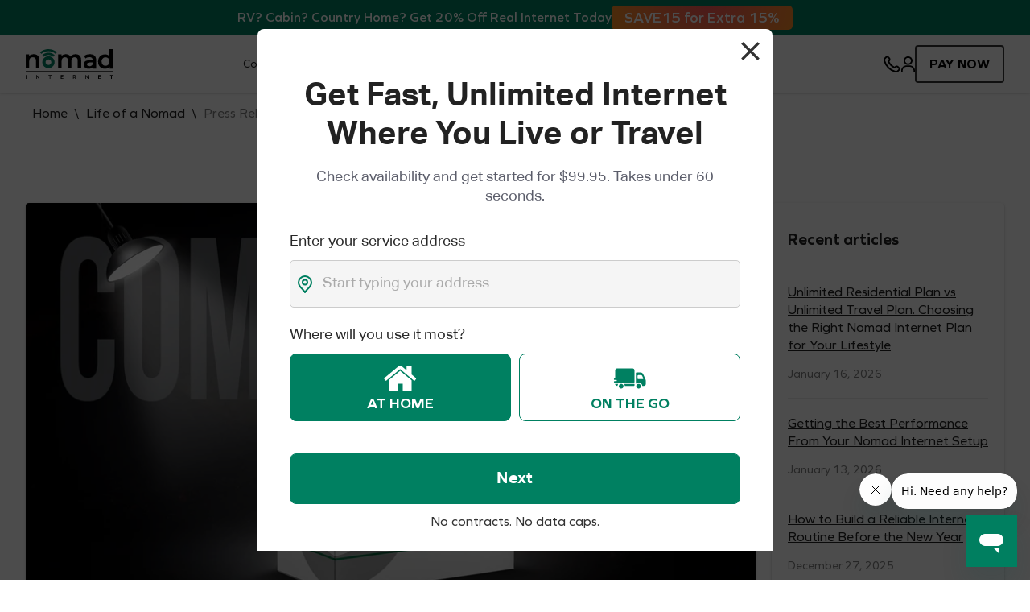

--- FILE ---
content_type: text/html; charset=utf-8
request_url: https://nomadinternet.com/blogs/countrynomad/tagged/press-release
body_size: 89546
content:
<!doctype html>
<!--[if IE 8]> <html class="no-js lt-ie9" lang="en"> <![endif]-->
<!--[if IE 9 ]> <html class="ie9 no-js"> <![endif]-->
<!-- [if (gt IE 9)|!(IE)]><! -->
<html class="no-js">
<!-- <![endif] -->

<head>


<link href="//nomadinternet.com/cdn/shop/t/665/assets/02plancss.css?v=91044356549669824671768491115" rel="stylesheet" type="text/css" media="all" />
<link href="//nomadinternet.com/cdn/shop/t/665/assets/02customisecss.css?v=118332947809083819971768491113" rel="stylesheet" type="text/css" media="all" />
<link href="//nomadinternet.com/cdn/shop/t/665/assets/02checkoutcss.css?v=49764020173346914891768491113" rel="stylesheet" type="text/css" media="all" />
<link href="//nomadinternet.com/cdn/shop/t/665/assets/02plan-plan-v2-desktop.css?v=150209777998870811801768491113" rel="stylesheet" type="text/css" media="all" />
<link href="//nomadinternet.com/cdn/shop/t/665/assets/accessories.css?v=171217913317569830681768491128" rel="stylesheet" type="text/css" media="all" />

<style>
  .holiday-sales {
    align-items: center;
    animation: 3s jump infinite;
    background: #008061;
    box-shadow: 25px 67px 20px 0 rgba(0, 0, 0, 0.00), 16px 43px 18px 0 rgba(0, 0, 0, 0.01), 9px 24px 15px 0 rgba(0, 0, 0, 0.05), 4px 11px 11px 0 rgba(0, 0, 0, 0.09), 1px 3px 6px 0 rgba(0, 0, 0, 0.10);
    bottom: 60vh;
    color: white;
    display: flex;
    font-size: 14px;
    font-weight: 700;
    gap: 8px;
    justify-content: center;
    padding: 8px 20px;
    position: fixed;
    right: 0;
    text-decoration: none !important;
    transform: rotate(-90deg);
    transform-origin: 100% 100%;
    z-index: 1000;
  }

  .holiday-sales svg {
    transform: rotate(90deg);
  }

  @media (max-width: 465px) {
    .widgetLabel, .moveFromRightLabel-enter-done {
      display: none !important;
    }

    [position*=left] .chat-iframe-wrap {
      max-height: 600px !important;
    }

    button#chatbase-bubble-button {
      margin-bottom: 80px !important;
    }

    #ada-chat-frame {
      height: 60% !important;
    }
  }

  @media only screen and (max-width: 1024px) {
    #launcher {
        margin-bottom: 120px;
    }

    #ada-button-frame {
      margin-bottom: 120px;
    }
  }

  @media (min-width: 1024px) {
    .main-banner {
        /* padding-right: 100px */
    }
  }

  .shopify-policy__container {
    max-width: 80ch !important;
  }

  @keyframes jump {
    0% {
      bottom: 60vh;
    }

    50% {
      bottom: 65vh;
    }

    75% {
      bottom: 60vh;
    }
  }
</style>



  
  
<script>

if(!window.jQuery){
	var jqueryScript = document.createElement('script');
	jqueryScript.setAttribute('src','https://ajax.googleapis.com/ajax/libs/jquery/3.6.0/jquery.min.js');
	document.head.appendChild(jqueryScript);
}

__DL__jQueryinterval = setInterval(function(){
	// wait for jQuery to load & run script after jQuery has loaded
	if(window.jQuery){
    	// search parameters
    	getURLParams = function(name, url){
        	if (!url) url = window.location.href;
        	name = name.replace(/[\[\]]/g, "\\$&");
        	var regex = new RegExp("[?&]" + name + "(=([^&#]*)|&|#|$)"),
        	results = regex.exec(url);
        	if (!results) return null;
        	if (!results[2]) return '';
        	return decodeURIComponent(results[2].replace(/\+/g, " "));
    	};
   	 
    	/**********************
    	* DYNAMIC DEPENDENCIES
    	***********************/
   	 
    	__DL__ = {
        	dynamicCart: true,  // if cart is dynamic (meaning no refresh on cart add) set to true
        	debug: false, // if true, console messages will be displayed
        	cart: null,
        	wishlist: null,
        	removeCart: null
    	};
   	 
    	customBindings = {
        	cartTriggers: [],
        	viewCart: [],
        	removeCartTrigger: [],
        	cartVisableSelector: [],
        	promoSubscriptionsSelectors: [],
        	promoSuccess: [],
        	ctaSelectors: [],
        	newsletterSelectors: [],
        	newsletterSuccess: [],
        	searchPage: [],
        	wishlistSelector: [],
        	removeWishlist: [],
        	wishlistPage: [],
        	searchTermQuery: [getURLParams('q')], // replace var with correct query
    	};
   	 
    	/* DO NOT EDIT *
    	defaultBindings = {
        	cartTriggers: ['form[action="/cart/add"] [type="submit"],.add-to-cart,.cart-btn'],
        	viewCart: ['form[action="/cart"],.my-cart,.trigger-cart,#mobileCart'],
        	removeCartTrigger: ['[href*="/cart/change"]'],
        	cartVisableSelector: ['.inlinecart.is-active,.inline-cart.is-active'],
        	promoSubscriptionsSelectors: [],
        	promoSuccess: [],
        	ctaSelectors: [],
        	newsletterSelectors: ['input.contact_email'],
        	newsletterSuccess: ['.success_message'],
        	searchPage: ['search'],
        	wishlistSelector: [],
        	removeWishlist: [],
        	wishlistPage: []
    	};
   	 
    	// stitch bindings
    	objectArray = customBindings;
    	outputObject = __DL__;
   	 
    	applyBindings = function(objectArray, outputObject){
        	for (var x in objectArray) {  
            	var key = x;
            	var objs = objectArray[x];
            	values = [];    
            	if(objs.length > 0){    
                	values.push(objs);
                	if(key in outputObject){         	 
                    	values.push(outputObject[key]);
                    	outputObject[key] = values.join(", ");
                	}else{   	 
                    	outputObject[key] = values.join(", ");
                	}   
            	}  
        	}
    	};
   	 
    	applyBindings(customBindings, __DL__);
    	applyBindings(defaultBindings, __DL__);
   	 
    	/**********************
    	* PREREQUISITE LIBRARIES
    	***********************/
   	 
    	clearInterval(__DL__jQueryinterval);
   	 
    	// jquery-cookies.js
    	if(typeof $.cookie!==undefined){
        	(function(a){if(typeof define==='function'&&define.amd){define(['jquery'],a)}else if(typeof exports==='object'){module.exports=a(require('jquery'))}else{a(jQuery)}}(function($){var g=/\+/g;function encode(s){return h.raw?s:encodeURIComponent(s)}function decode(s){return h.raw?s:decodeURIComponent(s)}function stringifyCookieValue(a){return encode(h.json?JSON.stringify(a):String(a))}function parseCookieValue(s){if(s.indexOf('"')===0){s=s.slice(1,-1).replace(/\\"/g,'"').replace(/\\\\/g,'\\')}try{s=decodeURIComponent(s.replace(g,' '));return h.json?JSON.parse(s):s}catch(e){}}function read(s,a){var b=h.raw?s:parseCookieValue(s);return $.isFunction(a)?a(b):b}var h=$.cookie=function(a,b,c){if(arguments.length>1&&!$.isFunction(b)){c=$.extend({},h.defaults,c);if(typeof c.expires==='number'){var d=c.expires,t=c.expires=new Date();t.setMilliseconds(t.getMilliseconds()+d*864e+5)}return(document.cookie=[encode(a),'=',stringifyCookieValue(b),c.expires?'; expires='+c.expires.toUTCString():'',c.path?'; path='+c.path:'',c.domain?'; domain='+c.domain:'',c.secure?'; secure':''].join(''))}var e=a?undefined:{},cookies=document.cookie?document.cookie.split('; '):[],i=0,l=cookies.length;for(;i<l;i++){var f=cookies[i].split('='),name=decode(f.shift()),cookie=f.join('=');if(a===name){e=read(cookie,b);break}if(!a&&(cookie=read(cookie))!==undefined){e[name]=cookie}}return e};h.defaults={};$.removeCookie=function(a,b){$.cookie(a,'',$.extend({},b,{expires:-1}));return!$.cookie(a)}}))}
   	 
    	/**********************
    	* Begin dataLayer Build
    	***********************/
   	 
    	window.dataLayer = window.dataLayer || [];  // init data layer if doesn't already exist

    	var template = "blog";
   	 
    	/**
    	* Landing Page Cookie
    	* 1. Detect if user just landed on the site
    	* 2. Only fires if Page Title matches website */
   	 
    	$.cookie.raw = true;
    	if ($.cookie('landingPage') === undefined || $.cookie('landingPage').length === 0) {
        	var landingPage = true;
        	$.cookie('landingPage', unescape);
        	$.removeCookie('landingPage', {path: '/'});
        	$.cookie('landingPage', 'landed', {path: '/'});
    	} else {
        	var landingPage = false;
        	$.cookie('landingPage', unescape);
        	$.removeCookie('landingPage', {path: '/'});
        	$.cookie('landingPage', 'refresh', {path: '/'});
    	}
    	if (__DL__.debug) {
        	console.log('Landing Page: ' + landingPage);
    	}
   	 
    	/**
    	* Log State Cookie */
   	 
    	
    	var isLoggedIn = false;
    	
    	if (!isLoggedIn) {
        	$.cookie('logState', unescape);
        	$.removeCookie('logState', {path: '/'});
        	$.cookie('logState', 'loggedOut', {path: '/'});
    	} else {
        	if ($.cookie('logState') === 'loggedOut' || $.cookie('logState') === undefined) {
            	$.cookie('logState', unescape);
            	$.removeCookie('logState', {path: '/'});
            	$.cookie('logState', 'firstLog', {path: '/'});
        	} else if ($.cookie('logState') === 'firstLog') {
            	$.cookie('logState', unescape);
            	$.removeCookie('logState', {path: '/'});
            	$.cookie('logState', 'refresh', {path: '/'});
        	}
    	}
   	 
    	if ($.cookie('logState') === 'firstLog') {
        	var firstLog = true;
    	} else {
        	var firstLog = false;
    	}
   	 
    	/**********************
    	* DATALAYER SECTIONS
    	***********************/
   	 
    	/**
    	* DATALAYER: Landing Page
    	* Fires any time a user first lands on the site. */
   	 
    	if ($.cookie('landingPage') === 'landed') {
        	dataLayer.push({
            	'pageType': 'Landing',
            	'event': 'first_time_visitor'
        	});
    	}
   	 
    	/**
    	* DATALAYER: Log State
    	* 1. Determine if user is logged in or not.
    	* 2. Return User specific data. */
   	 
    	var logState = {
        	
        	
        	'logState' : "Logged Out",
        	
        	
        	'firstLog'  	: firstLog,
        	'customerEmail' : null,
        	'timestamp' 	: Date().replace(/\(.*?\)/g,''),  
        	
        	'customerType'   	: 'New',
        	'customerTypeNumber' :'1',
        	
        	'shippingInfo' : {
            	'fullName'  : null,
            	'firstName' : null,
            	'lastName'  : null,
            	'address1'  : null,
            	'address2'  : null,
            	'street'	: null,
            	'city'  	: null,
            	'province'  : null,
            	'zip'   	: null,
            	'country'   : null,
            	'phone' 	: null,
        	},
        	'billingInfo' : {
            	'fullName'  : null,
            	'firstName' : null,
            	'lastName'  : null,
            	'address1'  : null,
            	'address2'  : null,
            	'street'	: null,
            	'city'  	: null,
            	'province'  : null,
            	'zip'   	: null,
            	'country'   : null,
            	'phone' 	: null,
        	},
        	'checkoutEmail' : null,
        	'currency'  	: "USD",
        	'pageType'  	: 'Log State',
        	'event'     	: 'logState'
    	}
    	dataLayer.push(logState);
    	/**
    	* DATALAYER: Homepage */
   	 
    	if(document.location.pathname == "/"){
        	dataLayer.push({
            	'pageType' : 'Homepage',
            	'event'	: 'homepage',
            	logState
        	});
    	}
 	 
    	/**
    	* DATALAYER: 404 Pages
    	* Fire on 404 Pages */
 		 
    	/**
    	* DATALAYER: Blog Articles
    	* Fire on Blog Article Pages */
    	
   	 
    	/** DATALAYER: Product List Page (Collections, Category)
    	* Fire on all product listing pages. */
    	
       	 
    	/** DATALAYER: Product Page
    	* Fire on all Product View pages. */
    	
 	 
    	/** DATALAYER: Cart View
    	* Fire anytime a user views their cart (non-dynamic) */          	 
    	
           	 
    	/** DATALAYER: Checkout on Shopify Plus **/
    	if(Shopify.Checkout){
        	var ecommerce = {
            	'transaction_id': 'null',
            	'affiliation': "Nomad Internet",
            	'value': "",
            	'tax': "",
            	'shipping': "",
            	'subtotal': "",
            	'currency': null,
            	
            	'email': null,
            	'items':[],
            	};
        	if(Shopify.Checkout.step){
            	if(Shopify.Checkout.step.length > 0){
                	if (Shopify.Checkout.step === 'contact_information'){
                    	dataLayer.push({
                        	'event'	:'begin_checkout',
                        	'pageType' :'Customer Information',
                        	'step': 1,
                   		 ecommerce
                    	});
                	}else if (Shopify.Checkout.step === 'shipping_method'){
                    	dataLayer.push({
                        	'event'	:'add_shipping_info',
                        	'pageType' :'Shipping Information',
                        	ecommerce
                    	});
                	}else if( Shopify.Checkout.step === "payment_method" ){
                    	dataLayer.push({
                        	'event'	:'add_payment_info',
                        	'pageType' :'Add Payment Info',
                   		 ecommerce
                    	});
                	}
            	}
                       	 
            	/** DATALAYER: Transaction */
            	if(Shopify.Checkout.page == "thank_you"){
                	dataLayer.push({
                	'pageType' :'Transaction',
                	'event'	:'purchase',
                	ecommerce
                	});
            	}          	 
        	}
    	}
         	 
    	/** DOM Ready **/    
    	$(document).ready(function() {
        	/** DATALAYER: Search Results */
        	var searchPage = new RegExp(__DL__.searchPage, "g");
        	if(document.location.pathname.match(searchPage)){
            	var ecommerce = {
                	items :[],
            	};
            	dataLayer.push({
                	'pageType'   : "Search",
                	'search_term' : __DL__.searchTermQuery,                                  	 
                	'event'  	: "search",
                	'item_list_name'  : null,
                	ecommerce
            	});    
        	}
       	 
        	/** DATALAYER: Remove From Cart **/
        	

        	/** Google Tag Manager **/
        	(function(w,d,s,l,i){w[l]=w[l]||[];w[l].push({'gtm.start':
        	new Date().getTime(),event:'gtm.js'});var f=d.getElementsByTagName(s)[0],
        	j=d.createElement(s),dl=l!='dataLayer'?'&l='+l:'';j.async=true;j.src=
        	'https://gtm.nomadinternet.com/aztqwntb.js?id='+i+dl;f.parentNode.insertBefore(j,f);
        	})(window,document,'script','dataLayer','GTM-58XQ8QH');

    	}); // document ready
	}
}, 500);
 
</script> 

<!-- Google Tag Manager --> 
<script>(function(w,d,s,l,i){w[l]=w[l]||[];w[l].push({'gtm.start': new Date().getTime(),event:'gtm.js'});var f=d.getElementsByTagName(s)[0], j=d.createElement(s),dl=l!='dataLayer'?'&l='+l:'';j.async=true;j.src= 'https://gtm.nomadinternet.com/aztqwntb.js?id='+i+dl;f.parentNode.insertBefore(j,f); })(window,document,'script','dataLayer','GTM-58XQ8QH');</script>
 <!-- End Google Tag Manager -->

<!-- Basic page needs ================================================== -->
<meta charset="utf-8">
<meta http-equiv="Content-Type" content="text/html; charset=utf-8">
<meta http-equiv="X-UA-Compatible" content="IE=edge,chrome=1">

<meta name="google-site-verification" content="rshMdv6J2Lh-Xw3rbf0AnqUm_suUUtRHRR3EpX0gn0E">
<meta name="msvalidate.01" content="C37BFD2B29E39D1F346236C3B34F5369">


  <link rel="shortcut icon" href="//nomadinternet.com/cdn/shop/t/665/assets/favicon.png?v=31227414121399525681768491167" type="image/png">


<!-- Title and description -->
<title>
  Life of a Nomad - Adventures &amp; Tips from a Modern-Day Wanderer
   &ndash; Tagged &quot;Press Release&quot;
  
   &ndash; Nomad Internet
</title>




  <meta name="description" content="Join the journey of &#39;Life of a Nomad&#39; as we traverse the globe, sharing firsthand nomadic experiences, essential travel hacks, and insights for the free-spirited adventurer. Dive into a world where home is everywhere.">


<!-- Helpers ================================================== -->


<meta property="og:site_name" content="Nomad Internet">
<meta property="og:url" content="https://nomadinternet.com/blogs/countrynomad/tagged/press-release">
<meta property="og:title" content="Life of a Nomad - Adventures &amp; Tips from a Modern-Day Wanderer">
<meta property="og:type" content="website">
<meta property="og:description" content="Join the journey of &#39;Life of a Nomad&#39; as we traverse the globe, sharing firsthand nomadic experiences, essential travel hacks, and insights for the free-spirited adventurer. Dive into a world where home is everywhere."><meta property="og:image" content="http://nomadinternet.com/cdn/shop/files/logo-dark.png?v=1764060194">
  <meta property="og:image:secure_url" content="https://nomadinternet.com/cdn/shop/files/logo-dark.png?v=1764060194">
  <meta property="og:image:width" content="589">
  <meta property="og:image:height" content="200"><meta name="twitter:card" content="summary_large_image">
<meta name="twitter:title" content="Life of a Nomad - Adventures &amp; Tips from a Modern-Day Wanderer">
<meta name="twitter:description" content="Join the journey of &#39;Life of a Nomad&#39; as we traverse the globe, sharing firsthand nomadic experiences, essential travel hacks, and insights for the free-spirited adventurer. Dive into a world where home is everywhere.">

<link rel="canonical" href="https://nomadinternet.com/blogs/countrynomad/tagged/press-release">
<link rel="preconnect" href="https://cdn.shopify.com" crossorigin>
<meta name="viewport" content="width=device-width,initial-scale=1,shrink-to-fit=no">
<meta name="theme-color" content="#000000">

<script>
  // Add links for redirection below
  // LINKS: 'from': 'to'

  const LINKS = {
    '/pages/configuration': '/pages/plans',
    '/pages/configurationv2': '/pages/plans',
    '/a/careers': '/pages/job-openings',
    /*'/collections': '/pages/specifications',
    '/collections/all': '/pages/specifications',*/
    '/collections/hardware': '/pages/plans',
    '/collections/nomad-ark': '/pages/specifications#0806e5f7-9e18-43e5-8ad4-764daa4bf800',
    '/collections/nomad-modems-air': '/pages/specifications#b4946fa5-1137-432f-be70-2a51c1c5a559',
    '/collections/nomad-modems-business': '/pages/nomad-business-plan',
    '/collections/nomad-modems-travel': '/pages/nomad-travel-plan',
    '/collections/nomad-modems-residential': '/',
    '/collections/nomad-plus': '/pages/specifications',
    '/collections/nomad-prime': '/pages/specifications',
    '/collections/plans-options2': '/pages/specifications',
    '/collections/sim': '/pages/specifications',
    '/collections/the-nomad-one': '/pages/specifications',
    '/collections/verizon-home': '/pages/specifications',
    '/pages/address-found': '/policies/terms-of-service',
    '/pages/address-lookup-request': '/pages/plans',
    '/pages/build-a-box': '/pages/nomad-technology',
    '/pages/coming-soon': '/',
    '/pages/compare-devices': '/pages/plans',
    '/pages/free': '/pages/bring-your-own-device',
    '/pages/help-me-choose': '/pages/plans',
    '/pages/order-nomad-air': '/pages/specifications#b4946fa5-1137-432f-be70-2a51c1c5a559',
    '/pages/plans1': '/pages/plans',
    '/pages/single-product-page': '/pages/specifications',
    '/pages/unlimited-boat-internet': '/pages/nomad-travel-plan',
    '/products/activation-charges-50': '/pages/plans',
    '/products/bf-blue-traveler-plan': '/pages/nomad-travel-plan',
    '/products/demo-nomad-premium-router': '/pages/specifications',
    '/products/demo-works-anywhere-red': '/pages/nomad-technology',
    '/products/happy-together': '/pages/nomad-travel-plan',
    '/products/one-time-membership-fee': '/policies/terms-of-service',
    '/products/s-blue-sim-only-bring-your-own-device-annual-plan': '/pages/plans',
    '/products/testing-new-plan': '/pages/plans',
    '/products/travel-anywhere': '/pages/nomad-travel-plan',
    '/products/true-blue-plan-10-2022': '/pages/plans',
    '/products/verizon-sim-only-plan': '/pages/plans',
    '/products/verizon-works-travel-anywhere-plan': '/pages/nomad-travel-plan',
    '/products/works-anywhere-plan-3': '/pages/plans',
    '/products/works-anywhere-plan-travel-wifi-router': '/pages/nomad-air-plan',
    '/pages/nomad-plans': '/pages/plans',
    '/products/nomad-air': '/pages/nomad-air-plan',
    '/products/sim-activation-modem': '/pages/plans',
    '/products/sim': '/pages/plans',
    '/products/nomad-ark': '/pages/specifications#0806e5f7-9e18-43e5-8ad4-764daa4bf800',
    '/products/nomad-internet-plan': '/pages/plans',
    '/products/nomad-plus': '/pages/plans',
    '/products/nomad-prime': '/pages/plans',
    '/products/nomad-travel': '/pages/nomad-travel-plan',
    '/products/thenomadraptor': '/pages/nomad-power-plan',
    '/products/nomad-business': '/pages/nomad-business-plan',
    '/products/thenomadair': '/pages/specifications#b4946fa5-1137-432f-be70-2a51c1c5a559',
    '/products/299-one-time-membership-fee': '/pages/plans',
    '/products/199-one-time-membership-fee': '/pages/plans',
    '/products/399-one-time-membership-fee': '/pages/plans',
    '/products/nomad-residential': '/pages/nomad-residential-plan',
    '/products/test-plan': '/pages/plans',
    '/products/verizon-wireless-5g-4g-lte-sim-card-triple-cut-upgrade': '/pages/plans',
    '/pages/nomad-app': '/',
    '/products/99-one-time-membership-fee': '/pages/plans',
    '/products/nomad-air-travel-influencer-kit': '/',
    '/pages/pricing': '/pages/plans',
    '/pages/faq': 'https://support.nomadinternet.com/',
    '/pages/nomad-internet-plans-app': '/pages/plans',
    '/pages/refer': '/pages/plans',
    '/blogs/countrynomad/how-to-get-free-internet-for-life': '/blogs/countrynomad/nomad-prime-store-your-gateway-to-get-free-internet-for-life',
    '/pages/fastbundles': '/pages/specifications',
    '/pages/collection-bundle': '/pages/specifications',
    '/pages/bundles': '/pages/specifications',
    '/pages/compare': '/pages/specifications',
    '/pages/customer-service': '/pages/nomad-technology',
    '/pages/nomad-modems': '/pages/offers',
    '/pages/cube': '/pages/omega',
    '/apps/return_prime': '/',
    '/pages/nomad-savior': '/',
    '/pages/nomad-savior-extreme': '/',
    '/pages/nomad-air-plan/droidmodderx': '/pages/plans',
    '/pages/nomad-air-plan': '/pages/plans',
    //'/pages/nomad-power-plan': '/pages/nomad-rural-one-plan',
    '/pages/nomad-travel-plan': '/pages/nomad-air-plan',
    '/pages/preorder': '/pages/plans',
    '/pages/nomad-rural-one-plan': '/pages/nomad-4g-nighthawk',
    '/product/gten-model-4-r3': '/pages/plans',
    '/pages/contacts': '/pages/ticket',
    '/pages/ticket': 'https://support.nomadinternet.com/',
    '/policies/refund-policy': '/policies/terms-of-service',
    '/pages/nomad-residential-plan': '/pages/plans',
    '/pages/nomad-power-plan': '/pages/plans',
    '/pages/nomad-business-plan': '/pages/plans',
    '/pages/nomad-residential-4g-plan': '/pages/plans',
    '/pages/nomad-4g-orbi': '/pages/plans',
    '/pages/nomad-4g-nighthawk': '/pages/plans',
    '/nomad-4g-nighthawk': '/pages/plans',
    '/pages/wireless-internet': '/pages/plans',
    'https://nomadinternet.com/pages/wishlist' : '/',
'/pages/career-opportunities' : '/',
'/products/verizon-5g-business-internet-100mbps-plan-annual?variant=39892536721466&currency=USD' : '/',
'/apps/return_prime' : '/',
'/products/verizon-5g-business-internet-100mbps-plan-annual' : '/',
'/pages/share-review' : '/',
'/nomad-4g-nighthawk' : '/',
'/products/nomad-air-travel-influencer-kit' : '/',
'/pages/customer-service' : '/',
'/products/sim?algo_id=10003&am_trace_id=ca3ad1d019e893353e8f1721ab0d7777&campaign_id=64eba3b8e12c449a8add6035d5d0272b' : '/',
'/products/sim?algo_id=10003&am_trace_id=dc48aaaf08dd4f7effdc762998567372&campaign_id=64eba3b8e12c449a8add6035d5d0272b' : '/',
'/products/nomad-internet-plan?algo_id=10003&am_trace_id=ca3ad1d019e893353e8f1721ab0d7777&campaign_id=64eba3b8e12c449a8add6035d5d0272b' : '/',
'/products/works-anywhere-plan-travel-wifi-router' : '/',
'/collections/vendors?q=Twicsy' : '/',
'/a/careers' : '/',
'/collections/nomadmodems' : '/',
'/blogs/countrynomad/introducing-the-nomad-internet-affiliate-program' : '/',
'/pages/team' : '/',
'/wpm@0.0.276@8694256cw411e5e19p0cbd854bmfb657819/sandbox/blogs/countrynomad/how-to-get-no-contract-unlimited-wireless-internet' : '/',
'/products/demo-nomad-premium-travel-router?variant=39752888320058&currency=USD' : '/',
'/cdn/shop/t/164/assets/globo.formbuilder.data.43591.js?v=79302542626392109091689903388' : '/',
'/lite2/' : '/',
'/products/the-nomad-raptor-monthly' : '/',
'/products/nomad-internet-plan?variant=39753128312890&currency=USD' : '/',
'/web-pixels-manager@0.0.219/sandbox/pages/nomad-travel-plan?dt_id=265385' : '/',
'/blogs/countrynomad/a-' : '/',
'/products/gift-wrapping' : '/',
'/products/nomad-internet-plan?variant=39753119236154&currency=USD' : '/',
'/products/demo-works-anywhere-red?variant=39750284116026&currency=USD' : '/',
'/products/demo-activation-fee?variant=39750285393978&currency=USD' : '/',
'/products/demo-nomad-premium-travel-router' : '/',
'/products/works-anywhere-plan?variant=39738210091066&currency=USD' : '/',
'/collections/vendors?q=*' : '/',
'/products/the-nomad-raptor-*' : '/',
'/products/nomad-ark-*' : '/',
'/products/thenomadair' : '/',
'/products/nomad-plus' : '/',
'/pages/job-openings' : '/',
'/products/sim' : '/',
'/v1/produce' : '/',
'/comments' : '/',
'/wpm' : '/',
'/products/nomad-residential' : '/',
'/sandbox/worker' : '/',
'/products/wwyb-we-want-you-back' : '/',
'/products/blue-traveler-plan-10-2022?variant=39738222510138&currency=USD' : '/',
'/collections/activation' : '/',
'/pages/career-opportunities-1' : '/',
'/pages/address-lookup-' : '/',
'/products/sim-only-bring-your-own-device-annual-plan?variant=39520954515514&currency=USD' : '/',
'/squatchamericaCode' : '/',
'/pages/personal-assistant-to-chief-executive-officer' : '/',
'/wpm@0.0.276@8694256cw411e5e19p0cbd854bmfb657819/sandbox/blogs/countrynomad/how-often-should-i-restart-my-wi-fi-router?page=1' : '/',
'/wpm@0.0.295@5995fe33we7716795p70e72afbmd3a6af29/web-pixel-shopify-custom-pixel@0538/sandbox/blogs/countrynomad/choosing-an-isp' : '/',
'/wpm@0.0.262@3ea6f694we7e42bc0p486cfb65m48d4edfc/sandbox/blogs/countrynomad?page=43' : '/',
'/wpm@0.0.292@2ad9a57fw9fac714bp69acde37me237997f/web-pixel-shopify-custom-pixel@0533/sandbox/blogs/countrynomad/must-have-gadgets-for-rural-and-travelling-digital-nomads' : '/',
'/products/demo-works-anywhere-plan-2' : '/',
'/products/demo-nomad-premium-router?variant=39750285656122&currency=USD' : '/',
'/products/travel-anywhere-plan-10-2022' : '/',
'/collections/nomad-modems-air/products/nomad-air-modem-one-month' : '/',
'/wpm@0.0.296@b5837980w7bcadfe3p20a28281m8e5071b1/web-pixel-shopify-custom-pixel@0540/sandbox/blogs/countrynomad/tagged/Traveling?page=1' : '/',
'/wpm@0.0.279@518c152fw00918cf1pc7ca055am99284242/web-pixel-shopify-custom-pixel@0530/sandbox/blogs/countrynomad/nomad-internet-providing-the-highest-quality-rural-internet' : '/',
'/collections/nomad-raptor' : '/',
'/blogs/countrynomad/rural-internet-solution-unlimited-and-unthrottled-nomad-internet-yagi-antennas' : '/',
'/products/happy-together-gift' : '/',
'/wpm@0.0.290@9b91aff1w4418c6afpfb9312f0m353e3d83/web-pixel-shopify-custom-pixel@0533/sandbox/blogs/countrynomad/benefits-of-having-access-to-the-internet-in-a-rural-area' : '/',
'/wpm@0.0.295@5995fe33we7716795p70e72afbmd3a6af29/web-pixel-shopify-custom-pixel@0540/sandbox/blogs/countrynomad/tagged/remote-jobs' : '/',
'/products/nomad-ark-1-year-contract' : '/',
'/products/bf-travel-anywhere' : '/',
'/wpm@0.0.279@518c152fw00918cf1pc7ca055am99284242/web-pixel-shopify-custom-pixel@0530/sandbox/blogs/countrynomad/understanding-the-dangers-of-online-dating-when-you-live-in-a-rural-area' : '/',
'/wpm@0.0.292@2ad9a57fw9fac714bp69acde37me237997f/web-pixel-shopify-custom-pixel@0533/sandbox/blogs/countrynomad/4g-lte-hotspot-vs-satellite-internet' : '/',
'/wpm@0.0.295@5995fe33we7716795p70e72afbmd3a6af29/web-pixel-shopify-custom-pixel@0538/sandbox/blogs/countrynomad/ways-to-stay-connected-to-the-internet-without-isp' : '/',
'/wpm@0.0.283@b5fb3fc0w463e0442pa5718ea8m4015373a/web-pixel-shopify-custom-pixel@0530/sandbox/blogs/countrynomad/why-is-rural-americas-internet-so-bad' : '/',
'/collections/home-plans-options/products/works-anywhere-plan-3' : '/',
'/wpm@0.0.295@5995fe33we7716795p70e72afbmd3a6af29/web-pixel-shopify-custom-pixel@0540/sandbox/blogs/countrynomad/nomad-internet-aims-to-bring-internet-service-to-60-million-rural-homes' : '/',
'/wpm@0.0.256@3c84b172wd96a86fep64966476m4d4d6440/sandbox/blogs/countrynomad/5-things-about-unthrottled-internet-you-may-not-have-known' : '/',
'/wpm@0.0.260@0159e0c7w798b21cap61a3ca6fmf5a9375a/sandbox/blogs/countrynomad/what-is-a-voice-assistant-and-how-do-they-work' : '/',
'/wpm@0.0.295@5995fe33we7716795p70e72afbmd3a6af29/web-pixel-shopify-custom-pixel@0538/sandbox/blogs/countrynomad/smartphone-apps-for-rural-internet' : '/',
'/wpm@0.0.295@5995fe33we7716795p70e72afbmd3a6af29/web-pixel-shopify-custom-pixel@0538/sandbox/blogs/countrynomad/what-is-bandwidth-throttling-all-you-need-to-know-about-unlimited-internet-no-throttling' : '/',
'/how-to-become-a-nomad-from-the-comfort-of-the-rv-park/feed/' : '/',
'/wpm@0.0.296@b5837980w7bcadfe3p20a28281m8e5071b1/web-pixel-shopify-custom-pixel@0540/sandbox/blogs/countrynomad/how-to-position-your-router-to-get-stronger-wi-fi-signals' : '/',
'/wpm@0.0.267@0bc1d133w01b34f09p313a9c67m3464cfdc/sandbox/blogs/countrynomad/nomad-internet-launches-new-c-band-indoor-modem-nomad-cube-limited-edition' : '/',
'/products/custom-gten-router' : '/',
'/wpm@0.0.257@7360343fw69b33818pbd76afcem0e10ee2e/sandbox/blogs/countrynomad/5-up-and-comers-to-watch-in-the-rv-industry' : '/',
'/wpm@0.0.295@5995fe33we7716795p70e72afbmd3a6af29/web-pixel-shopify-custom-pixel@0540/sandbox/blogs/countrynomad/monitor-internet-activity' : '/',
'/product/bring-your-own-device-sim-only/' : '/',
'/wpm@0.0.257@7360343fw69b33818pbd76afcem0e10ee2e/sandbox/blogs/countrynomad/first-time-rver-tips' : '/',
'/wpm@0.0.295@5995fe33we7716795p70e72afbmd3a6af29/web-pixel-shopify-custom-pixel@0538/sandbox/blogs/countrynomad/nomad-internet-remains-committed-to-delivering-high-speed-internet-to-americans' : '/',
'/collections/plans-options/products/travel-anywhere' : '/',
'/wpm@0.0.257@7360343fw69b33818pbd76afcem0e10ee2e/sandbox/blogs/countrynomad/how-to-surf-the-internet-safely' : '/',
'/wpm@0.0.296@b5837980w7bcadfe3p20a28281m8e5071b1/web-pixel-shopify-custom-pixel@0540/sandbox/blogs/countrynomad/the-next-big-thing-in-unlimited-internet' : '/',
'/collections/nomad-plus' : '/',
'/wpm@0.0.257@7360343fw69b33818pbd76afcem0e10ee2e/sandbox/blogs/countrynomad/healthy-tips-working-from-home' : '/',
'/wpm@0.0.296@b5837980w7bcadfe3p20a28281m8e5071b1/web-pixel-shopify-custom-pixel@0540/sandbox/blogs/countrynomad/best-internet-for-gaming-in-rural-areas' : '/',
'/relationships/referrals' : '/',
'/about-us/' : '/',
'/traveling-nomad-style/' : '/',
'/wpm@0.0.261@f6c5cfebw0ef9605dpec92f505mf3672ede/sandbox/blogs/countrynomad/understanding-c-band-all-you-need-to-know' : '/',
'/product/gten-model-5-max-r2/' : '/',
'/amazing-rv-internet-hacks-to-getting-you-online/' : '/',
'/action' : '/',
'/resource' : '/',
'/wpm@0.0.257@7360343fw69b33818pbd76afcem0e10ee2e/sandbox/blogs/countrynomad/ten-best-blogs-for-digital-nomads' : '/',
'/ping' : '/',
'/blogs/countrynomad/important-account-notice' : '/',
'/wpm@0.0.263@463ad2b8wd563f743pecbad9dem46267b2e/sandbox/blogs/countrynomad/address-lookup-ways-you-can-check-availability-of-our-services-in-your-zip-code' : '/',
'/products/testing-new-plan?variant=39749961383994&currency=USD' : '/',
'/wpm@0.0.296@b5837980w7bcadfe3p20a28281m8e5071b1/web-pixel-shopify-custom-pixel@0540/sandbox/blogs/countrynomad/how-to-get-fast-internet-in-rural-areas-for-streaming' : '/',
'/wpm@0.0.289@ac06c863w65c0ea9cp7faabe34m21d9c63e/web-pixel-shopify-custom-pixel@0533/sandbox/blogs/countrynomad/online-activities-for-friends' : '/',
'/wpm@0.0.284@c97e0465wdda688adp96a29162mdee74fa4/web-pixel-shopify-custom-pixel@0530/sandbox/blogs/countrynomad/how-often-should-i-restart-my-wi-fi-router' : '/',
'/wpm@0.0.288@dc171e67w14aa4879p64311245m42e3d994/web-pixel-shopify-custom-pixel@0533/sandbox/blogs/countrynomad/how-can-i-tell-if-my-isp-has-throttled-my-internet-connection' : '/',
'/wpm@0.0.264@24271aa3w5f39399apdce3a888m968cefc2/sandbox/blogs/countrynomad/how-to-start-rv-youtube-channel' : '/',
'/wpm@0.0.290@9b91aff1w4418c6afpfb9312f0m353e3d83/web-pixel-shopify-custom-pixel@0533/sandbox/blogs/countrynomad/quick-guide-getting-fast-internet-in-rural-regions-in-2023' : '/',
'/collections/service-plans' : '/',
'/wpm@0.0.290@9b91aff1w4418c6afpfb9312f0m353e3d83/web-pixel-shopify-custom-pixel@0533/sandbox/pages/nomad-travel-plan?dt_id=266894' : '/',
'/collections/nomadmodems/products/thenomadraptor' : '/',
'/wpm@0.0.290@9b91aff1w4418c6afpfb9312f0m353e3d83/web-pixel-shopify-custom-pixel@0533/sandbox/pages/plans' : '/',
'/wpm@0.0.290@9b91aff1w4418c6afpfb9312f0m353e3d83/web-pixel-shopify-custom-pixel@0533/sandbox/pages/nomad-air-plan' : '/',
'/product/nighthawk-m1-4g-let/' : '/',
'/wpm@0.0.290@9b91aff1w4418c6afpfb9312f0m353e3d83/web-pixel-shopify-custom-pixel@0533/sandbox/blogs/countrynomad/rv-internet-usage-enjoy-true-unlimited-wireless-internet' : '/',
'/pages/affiliates' : '/',
'/products/true-blue' : '/',
'/apps/bundles/bundle/120075' : '/',
'/web-pixels-manager@0.0.231@81501e5fwab09cb07pbf1f9d40mdf45968f/sandbox/blogs/countrynomad/ten-best-blogs-for-digital-nomads' : '/',
'/wpm@0.0.287@97e299a9w4ecde197p8cc3f8f4m38c3f075/web-pixel-shopify-custom-pixel@0533/sandbox/blogs/countrynomad/5-things-about-unthrottled-internet-you-may-not-have-known' : '/',
'/wpm@0.0.287@97e299a9w4ecde197p8cc3f8f4m38c3f075/web-pixel-shopify-custom-pixel@0533/sandbox/pages/plans' : '/',
'/products/router-49' : '/',
'/products/demo-nomad-premium-router' : '/',
'/products/nomad-ark' : '/',
'/wpm@0.0.276@8694256cw411e5e19p0cbd854bmfb657819/sandbox/blogs/countrynomad/why-is-my-unlimited-data-not-working-and-how-can-i-fix-it' : '/',
'/wpm@0.0.291@27ebbe9cwc6551374p82226fa4m8497296f/web-pixel-shopify-custom-pixel@0533/sandbox/pages/plans' : '/',
'/wpm@0.0.296@b5837980w7bcadfe3p20a28281m8e5071b1/web-pixel-shopify-custom-pixel@0540/sandbox/blogs/countrynomad/introducing-project-trek-an-rv-family-on-the-move' : '/',
'/wpm@0.0.247@f9e2a1f5w8e2361e2p2f219aedm41817c93/sandbox/pages/plans' : '/',
'/collections/plans-options' : '/',
'/wpm@0.0.296@b5837980w7bcadfe3p20a28281m8e5071b1/web-pixel-shopify-custom-pixel@0540/sandbox/blogs/countrynomad/common-misconceptions-about-unlimited-internet' : '/',
'/products/nomad-air-modem-one-month' : '/',
'/wpm@0.0.295@5995fe33we7716795p70e72afbmd3a6af29/web-pixel-shopify-custom-pixel@0540/sandbox/blogs/countrynomad/address-lookup-ways-you-can-check-availability-of-our-services-in-your-zip-code' : '/',
'/unlimited-data-sim-only-byod/' : '/',
'/wpm@0.0.289@ac06c863w65c0ea9cp7faabe34m21d9c63e/web-pixel-shopify-custom-pixel@0533/sandbox/blogs/countrynomad/rural-internet-antenna-amplifiers' : '/',
'/products/blue-aera-plan' : '/',
'/cdn/shop/t/166/assets/' : '/',
'/web-pixels-manager@0.0.221/sandbox/pages/nomad-travel-plan?dt_id=267564' : '/',
'/web-pixels-manager@0.0.221/sandbox/blogs/countrynomad/traveling-nomad-style' : '/',
'/wpm@0.0.285@da3bd5a4w8ea8a283p30eb74b3mf7ed84c9/web-pixel-shopify-custom-pixel@0530/sandbox/blogs/countrynomad/nomad-internet-introduces-the-nomad-ark-the-fastest-4g-5g-wireless-internet-modem' : '/',
'/blogs/countrynomad/support@nomadinternet.com' : '/',
'/wpm@0.0.295@5995fe33we7716795p70e72afbmd3a6af29/web-pixel-shopify-custom-pixel@0538/sandbox/blogs/countrynomad/tagged/nomad-internet?page=1' : '/',
'/guarantee/' : '/',
'/web-pixels-manager@0.0.214/sandbox/blogs/countrynomad/tagged/Niki' : '/',
'/wpm@0.0.290@9b91aff1w4418c6afpfb9312f0m353e3d83/web-pixel-shopify-custom-pixel@0533/sandbox/pages/state-vermont-residential-wireless-internet-service' : '/',
'/wpm@0.0.296@b5837980w7bcadfe3p20a28281m8e5071b1/web-pixel-shopify-custom-pixel@0540/sandbox/blogs/countrynomad/rv-internet-etiquette-how-to-be-a-good-digital-neighbour-on-the-road' : '/',
'/products/nomad-business' : '/',
'/products/test-plan' : '/',
'/my-account/' : '/',
'/wpm@0.0.291@27ebbe9cwc6551374p82226fa4m8497296f/web-pixel-shopify-custom-pixel@0533/sandbox/blogs/countrynomad/get-internet-for-the-great-outdoors-it-will-change-your-life' : '/',
'/collections/hardware/products/demo-nomad-premium-travel-router' : '/',
'/products/nomad-travel' : '/',
'/pages/verizon_packages111' : '/',
'/wpm@0.0.257@7360343fw69b33818pbd76afcem0e10ee2e/sandbox/blogs/countrynomad/tagged/internet' : '/',
'/web-pixels-manager@0.0.219/sandbox/blogs/countrynomad/becoming-travel-blogger' : '/',
'/wpm@0.0.264@24271aa3w5f39399apdce3a888m968cefc2/sandbox/blogs/countrynomad/tagged/unthrottled' : '/',
'/collections/service-plans/products/demo-works-anywhere-plan-2' : '/',
'"/collections/vendors?q=FIFA 23 coins, FUT 23 ' : '/',
'coins, Buy FIFA 23 coins, Cheap FIFA 23 coins, Visit Cheapfifa23coins.com ' : '/',
'30%25 OFF code:FIFA2023%7C Amazing website to buy coins fifa 23 in ' : '/',
'CYPRUS!.. bjrz"' : '/',
'/wpm@0.0.295@5995fe33we7716795p70e72afbmd3a6af29/web-pixel-shopify-custom-pixel@0538/sandbox/blogs/countrynomad/tagged/nomad-cube' : '/',
'/wpm@0.0.279@518c152fw00918cf1pc7ca055am99284242/web-pixel-shopify-custom-pixel@0530/sandbox/pages/specifications' : '/',
'/web-pixels-manager@0.0.222@c47c23e3w3a721ec0p71746530m9141fdea/sandbox/blogs/countrynomad/how-nomad-internet-works' : '/',
'/wpm@0.0.288@dc171e67w14aa4879p64311245m42e3d994/web-pixel-shopify-custom-pixel@0533/sandbox/blogs/countrynomad/cell-phone-towers-guide' : '/',
'/wpm@0.0.276@8694256cw411e5e19p0cbd854bmfb657819/sandbox/blogs/countrynomad/tagged/Wi-Fi' : '/',
'/wpm@0.0.288@dc171e67w14aa4879p64311245m42e3d994/web-pixel-shopify-custom-pixel@0533/sandbox/blogs/countrynomad/tagged/nomad-internet?page=11' : '/',
'/wpm@0.0.277@19b8cbffwa285a1bbpb77ea594m709ed9bd/sandbox/blogs/countrynomad/unlimited-internet-all-you-need-to-know?page=1' : '/',
'/wpm@0.0.279@518c152fw00918cf1pc7ca055am99284242/sandbox/pages/plans?gclid=CjwKCAjw2Jb7BRBHEiwAXTR4jZYju2UviY_gOFplL11OXjvVCX3ZVzMWQDKgc4nQs3lj40y59h80nBoCV_QQAvD_BwE' : '/',
'/wpm@0.0.279@518c152fw00918cf1pc7ca055am99284242/sandbox/collections/service-plans' : '/',
'/wpm@0.0.286@a781aec9w3759f545pc498ecdbmc3af7605/web-pixel-shopify-custom-pixel@0533/sandbox/blogs/countrynomad/what-to-do-when-your-home-wi-fi-keeps-dropping' : '/',
'/wpm@0.0.279@518c152fw00918cf1pc7ca055am99284242/sandbox/blogs/countrynomad/why-is-rural-internet-so-bad' : '/',
'/wpm@0.0.276@8694256cw411e5e19p0cbd854bmfb657819/sandbox/blogs/countrynomad/feel-the-holiday-spirit-on-the-road' : '/',
'/wpm@0.0.262@3ea6f694we7e42bc0p486cfb65m48d4edfc/sandbox/blogs/countrynomad/best-rv-youtube-channels?page=2' : '/',
'/wpm@0.0.290@9b91aff1w4418c6afpfb9312f0m353e3d83/web-pixel-shopify-custom-pixel@0533/sandbox/blogs/countrynomad/nomad-internet-will-become-the-largest-national-rural-wisp-in-america' : '/',
'/wpm@0.0.292@2ad9a57fw9fac714bp69acde37me237997f/web-pixel-shopify-custom-pixel@0533/sandbox/blogs/countrynomad?page=22' : '/',
'/wpm@0.0.292@2ad9a57fw9fac714bp69acde37me237997f/web-pixel-shopify-custom-pixel@0533/sandbox/pages/nomad-brand' : '/',
'/wpm@0.0.296@b5837980w7bcadfe3p20a28281m8e5071b1/web-pixel-shopify-custom-pixel@0540/sandbox/blogs/countrynomad/tagged/isp' : '/',
'/wpm@0.0.291@27ebbe9cwc6551374p82226fa4m8497296f/web-pixel-shopify-custom-pixel@0533/sandbox/blogs/countrynomad/online-dating-tips-for-digital-nomads' : '/',
'/web-pixels-manager@0.0.214/sandbox/' : '/',
'/product/high-speed-data-plan/' : '/',
'/products/support@nomadinternet.com' : '/',
'/pages/old-contact-test' : '/',
'/collections/plans-options3' : '/',
'/wpm@0.0.271@2f8f7cf0w6539f1d1p481d1c57m6aa61b81/sandbox/pages/get-job?position=Supply chain manager' : '/',
'/products/activation-99' : '/',
'/collections/home-plans-options/products/blue-for-selected-areas' : '/',
'/wpm@0.0.292@2ad9a57fw9fac714bp69acde37me237997f/web-pixel-shopify-custom-pixel@0533/sandbox/blogs/countrynomad/ways-to-manage-your-internet-speed' : '/',
'/wpm@0.0.290@9b91aff1w4418c6afpfb9312f0m353e3d83/web-pixel-shopify-custom-pixel@0533/sandbox/blogs/countrynomad/top-8-gifts-for-travelers' : '/',
'/wpm@0.0.296@b5837980w7bcadfe3p20a28281m8e5071b1/web-pixel-shopify-custom-pixel@0540/sandbox/blogs/countrynomad/how-to-turn-digital-tv-to-smart-tv' : '/',
'/wpm@0.0.295@5995fe33we7716795p70e72afbmd3a6af29/web-pixel-shopify-custom-pixel@0540/sandbox/blogs/countrynomad/tagged/rver' : '/',
'/wpm@0.0.295@5995fe33we7716795p70e72afbmd3a6af29/web-pixel-shopify-custom-pixel@0538/sandbox/blogs/countrynomad?page=18' : '/',
'/wpm@0.0.286@a781aec9w3759f545pc498ecdbmc3af7605/web-pixel-shopify-custom-pixel@0533/sandbox/blogs/countrynomad/rural-life-better-than-urban' : '/',
'/wpm@0.0.290@9b91aff1w4418c6afpfb9312f0m353e3d83/web-pixel-shopify-custom-pixel@0533/sandbox/blogs/countrynomad/best-digital-nomad-jobs' : '/',
'/wpm@0.0.263@463ad2b8wd563f743pecbad9dem46267b2e/sandbox/pages/plans' : '/',
'/wpm@0.0.262@3ea6f694we7e42bc0p486cfb65m48d4edfc/web-pixel-shopify-custom-pixel@0520/sandbox/blogs/countrynomad/traveling-nomad-style' : '/',
'/cdn/shop/t/164/assets/' : '/',
'/wpm@0.0.264@24271aa3w5f39399apdce3a888m968cefc2/sandbox/pages/nomad-travel-plan' : '/',
'/public/assets/build/' : '/',
'/wpm@0.0.263@463ad2b8wd563f743pecbad9dem46267b2e/sandbox/pages/work-at-nomad' : '/',
'/pages/shop-instagram' : '/',
'/wpm@0.0.277@19b8cbffwa285a1bbpb77ea594m709ed9bd/sandbox/pages/nomad-savior-extreme' : '/',
'/wpm@0.0.293@92a81823wc49a40c3p81b873a3m86904ca5/web-pixel-shopify-custom-pixel@0533/sandbox/pages/referral-program' : '/',
'/wpm@0.0.262@3ea6f694we7e42bc0p486cfb65m48d4edfc/web-pixel-shopify-custom-pixel@0520/sandbox/blogs/countrynomad/why-rural-internet-matters-now-more-than-ever' : '/',
'/cdn/shop/t/159/assets/' : '/',
'/products/verizon-wireless-5g-4g-lte-sim-card-triple-cut-upgrade' : '/',
'/products/s-blue-sim-only-bring-your-own-device-annual-plan' : '/',
'/products/verizon-works-travel-anywhere-plan' : '/',
'/collections/nomad-modems-residential' : '/',
'/products/99-one-time-membership-fee' : '/',
'/collections/nomad-modems-business' : '/',
'/products/one-time-membership-fee' : '/',
'/products/demo-works-anywhere-red' : '/',
'/products/works-anywhere-plan-3' : '/',
'/products/bf-blue-traveler-plan' : '/',
'/products/sim-activation-modem' : '/',
'/products/nomad-internet-plan' : '/',
'/collections/nomad-modems-air' : '/',
'/pages/nomad-rural-one-plan' : '/',
'/collections/plans-options2' : '/',
'/products/nomad-air-modem-*' : '/',
'/collections/the-nomad-one' : '/',
'/products/testing-new-plan' : '/',
'/products/travel-anywhere' : '/',
'/collections/verizon-home' : '/',
'/products/happy-together' : '/',
'/products/thenomadraptor' : '/',
'/collections/nomad-ark' : '/',
'/products/nomad-prime' : '/',
'/collections/hardware' : '/',
'/products/blue-*' : '/',
'/collections/sim' : '/',
'/wpm@0.0.291@27ebbe9cwc6551374p82226fa4m8497296f/web-pixel-shopify-custom-pixel@0533/sandbox/blogs/countrynomad/nomad-internet-launches-new-c-band-indoor-modem-nomad-cube-limited-edition' : '/',
'/web-pixel-' : '/',
'/wpm@' : '/',
'/cdn' : '/',
'/web-pixels-manager@0.0.221/sandbox/blogs/countrynomad/unlimited-internet-all-you-need-to-know?page=3' : '/',
'/collections/nomad-modems-travel' : '/',
'/contact' : '/',
'/wpm@0.0.288@dc171e67w14aa4879p64311245m42e3d994/web-pixel-shopify-custom-pixel@0533/sandbox/blogs/countrynomad/rv-internet-etiquette-how-to-be-a-good-digital-neighbour-on-the-road' : '/',
'/wpm@0.0.276@8694256cw411e5e19p0cbd854bmfb657819/sandbox/blogs/countrynomad/tagged/digital-nomad?page=2' : '/',
'/products/bf-true-blue' : '/',
'/wpm@0.0.257@7360343fw69b33818pbd76afcem0e10ee2e/sandbox/blogs/countrynomad/the-internet-worlds-number-1-language' : '/',
'/wpm@0.0.296@b5837980w7bcadfe3p20a28281m8e5071b1/web-pixel-shopify-custom-pixel@0540/sandbox/blogs/countrynomad/rural-internet-for-gamers' : '/',
'/pages/reviews?utm_source=RVLIFE' : '/',
'/wpm@0.0.276@8694256cw411e5e19p0cbd854bmfb657819/sandbox/blogs/countrynomad/how-to-help-rural-students-with-little-to-no-internet' : '/',
'/wpm@0.0.296@b5837980w7bcadfe3p20a28281m8e5071b1/web-pixel-shopify-custom-pixel@0540/sandbox/blogs/countrynomad/tagged/traveling' : '/',
'/web-pixels-manager@0.0.222@c47c23e3w3a721ec0p71746530m9141fdea/sandbox/blogs/countrynomad/what-wi-fi-is-available-near-me' : '/',
'/wpm@0.0.276@8694256cw411e5e19p0cbd854bmfb657819/sandbox/blogs/countrynomad/how-to-keep-your-internet-connection-on-the-road' : '/',
'/wpm@0.0.275@e4335517w5ed8d260p080a7602mf88703fc/sandbox/blogs/countrynomad/nomadic-family-internet-needs' : '/',
'/pages/' : '/',
'/wpm@0.0.276@8694256cw411e5e19p0cbd854bmfb657819/sandbox/blogs/countrynomad/what-to-do-when-your-home-wi-fi-keeps-dropping' : '/',
'/wpm@0.0.290@9b91aff1w4418c6afpfb9312f0m353e3d83/web-pixel-shopify-custom-pixel@0533/sandbox/blogs/countrynomad/rv-internet-boosters' : '/',
'/pages/customer-service-representative-call-center' : '/',
'/web-pixels-manager@0.0.214/sandbox/blogs/countrynomad/tagged/nomad-internet?page=1' : '/',
'/web-pixels-manager@0.0.231@81501e5fwab09cb07pbf1f9d40mdf45968f/sandbox/blogs/countrynomad/tagged/sadie-gildon' : '/',
'/wpm@0.0.290@9b91aff1w4418c6afpfb9312f0m353e3d83/web-pixel-shopify-custom-pixel@0533/sandbox/pages/state-virginia-residential-wireless-internet-service' : '/',
'/wpm@0.0.291@27ebbe9cwc6551374p82226fa4m8497296f/web-pixel-shopify-custom-pixel@0533/sandbox/blogs/countrynomad/unlimited-internet-all-you-need-to-know?page=1' : '/',
'/collections/nomad-modems-business/products/nomad-business' : '/',
'/wpm@0.0.291@27ebbe9cwc6551374p82226fa4m8497296f/web-pixel-shopify-custom-pixel@0533/sandbox/products/nomad-travel-5g-plan-no-trial' : '/',
'/wpm@0.0.290@9b91aff1w4418c6afpfb9312f0m353e3d83/web-pixel-shopify-custom-pixel@0533/sandbox/pages/installation-and-product-setup-department' : '/',
'/wpm@0.0.296@b5837980w7bcadfe3p20a28281m8e5071b1/web-pixel-shopify-custom-pixel@0540/sandbox/blogs/countrynomad/what-to-expect-when-you-move-to-rural-america' : '/',
'/products/nomad-ark-2-years-contract' : '/',
'/wifi-hotspot-plans/' : '/',
'/category/uncategorized/' : '/',
'/wpm@0.0.276@8694256cw411e5e19p0cbd854bmfb657819/sandbox/blogs/countrynomad/nomad-internet-plans' : '/',
'/wpm@0.0.279@518c152fw00918cf1pc7ca055am99284242/sandbox/blogs/countrynomad/internet-options-for-rural-areas' : '/',
'/web-pixels-manager@0.0.186/sandbox/blogs/countrynomad/how-nomad-internet-works' : '/',
'/web-pixels-manager@0.0.222@c47c23e3w3a721ec0p71746530m9141fdea/sandbox/blogs/countrynomad/tagged/router-devices' : '/',
'/wpm@0.0.291@27ebbe9cwc6551374p82226fa4m8497296f/web-pixel-shopify-custom-pixel@0533/sandbox/pages/get-job?position=Logistics coordinator' : '/',
'/wpm@0.0.291@27ebbe9cwc6551374p82226fa4m8497296f/web-pixel-shopify-custom-pixel@0533/sandbox/blogs/countrynomad/boost-your-internet-speed-with-these-devices' : '/',
'/products/sim-only-bring-your-own-device-annual-plan' : '/',
'/wpm@0.0.295@5995fe33we7716795p70e72afbmd3a6af29/web-pixel-shopify-custom-pixel@0540/sandbox/blogs/countrynomad/what-to-expect-when-you-move-to-rural-america' : '/',
'/wpm@0.0.233@6b2037f3wd883558dpf43ec7fem6fe2bb33/sandbox/blogs/countrynomad/this-weeks-top-stories-about-internet-with-rvers' : '/',
'/wpm@0.0.277@19b8cbffwa285a1bbpb77ea594m709ed9bd/sandbox/blogs/countrynomad/rural-internet-expectations-vs-reality' : '/',
'/wpm@0.0.296@b5837980w7bcadfe3p20a28281m8e5071b1/web-pixel-shopify-custom-pixel@0540/sandbox/blogs/countrynomad/how-to-get-better-wi-fi-wherever-you-are' : '/',
'/wpm@0.0.279@518c152fw00918cf1pc7ca055am99284242/web-pixel-shopify-custom-pixel@0530/sandbox/pages/nomad-savior-extreme' : '/',
'/wpm@0.0.291@27ebbe9cwc6551374p82226fa4m8497296f/web-pixel-shopify-custom-pixel@0533/sandbox/blogs/countrynomad/an-rv-is-ideal-for-running-a-small-business' : '/',
'/wpm@0.0.295@5995fe33we7716795p70e72afbmd3a6af29/web-pixel-shopify-custom-pixel@0540/sandbox/blogs/countrynomad/best-rv-youtube-channels?page=1' : '/',
'/web-pixels-manager@0.0.216/sandbox/blogs/countrynomad/new-to-the-rv-lifestyle-have-you-thought-about-your-internet-connection' : '/',
'/wpm@0.0.292@2ad9a57fw9fac714bp69acde37me237997f/web-pixel-shopify-custom-pixel@0533/sandbox/pages/nomad-enterprise' : '/',
'/web-pixels-manager@0.0.232@2ff43f7dw185ecff3pd4db58f6m3af5829f/sandbox/blogs/countrynomad/how-to-get-no-contract-unlimited-wireless-internet?page=1' : '/',
'/web-pixels-manager@0.0.231@81501e5fwab09cb07pbf1f9d40mdf45968f/sandbox/blogs/countrynomad/tagged/niki' : '/',
'/wpm@0.0.263@463ad2b8wd563f743pecbad9dem46267b2e/sandbox/pages/team' : '/',
'/wpm@0.0.291@27ebbe9cwc6551374p82226fa4m8497296f/web-pixel-shopify-custom-pixel@0533/sandbox/blogs/countrynomad/tagged/unlimited-internet?page=3' : '/',
'/wpm@0.0.296@b5837980w7bcadfe3p20a28281m8e5071b1/web-pixel-shopify-custom-pixel@0540/sandbox/blogs/countrynomad/why-millennials-are-the-most-stressed-generation' : '/',
'/wpm@0.0.239@1bfdbe36waf26f8b1p2c0f542dm9f61a9b0/sandbox/blogs/countrynomad?page=10' : '/',
'/wpm@0.0.275@e4335517w5ed8d260p080a7602mf88703fc/sandbox/blogs/countrynomad/tagged/nomad-talk-app' : '/',
'/web-pixels-manager@0.0.221/sandbox/blogs/countrynomad/starting-internet-radio-station' : '/',
'/wpm@0.0.290@9b91aff1w4418c6afpfb9312f0m353e3d83/web-pixel-shopify-custom-pixel@0533/sandbox/blogs/countrynomad/living-in-a-travel-trailer-full-time-advice-from-people-who-ve-done-it' : '/',
'/wpm@0.0.276@8694256cw411e5e19p0cbd854bmfb657819/sandbox/pages/team' : '/',
'/wpm@0.0.291@27ebbe9cwc6551374p82226fa4m8497296f/web-pixel-shopify-custom-pixel@0533/sandbox/blogs/countrynomad/5-things-your-boss-wishes-you-knew-about-unlimited-internet' : '/',
'/wpm@0.0.291@27ebbe9cwc6551374p82226fa4m8497296f/web-pixel-shopify-custom-pixel@0533/sandbox/blogs/countrynomad/what-is-a-router-and-how-does-it-work' : '/',
'/wpm@0.0.288@dc171e67w14aa4879p64311245m42e3d994/web-pixel-shopify-custom-pixel@0533/sandbox/blogs/countrynomad/nomad-internet-launches-new-c-band-indoor-modem-nomad-cube-limited-edition' : '/',
'/wpm@0.0.296@b5837980w7bcadfe3p20a28281m8e5071b1/web-pixel-shopify-custom-pixel@0540/sandbox/blogs/countrynomad/boosting-your-wi-fi-signal' : '/',
'/wpm@0.0.275@e4335517w5ed8d260p080a7602mf88703fc/sandbox/blogs/countrynomad/tagged/internet-connection?page=2' : '/',
'/wpm@0.0.285@da3bd5a4w8ea8a283p30eb74b3mf7ed84c9/web-pixel-shopify-custom-pixel@0530/sandbox/pages/cube' : '/',
'/wpm@0.0.296@b5837980w7bcadfe3p20a28281m8e5071b1/web-pixel-shopify-custom-pixel@0540/sandbox/blogs/countrynomad/tagged/router-devices?page=1' : '/',
'/web-pixels-manager@0.0.221/sandbox/blogs/countrynomad/some-amazing-internet-tips-you-need-to-know' : '/',
'/wpm@0.0.292@2ad9a57fw9fac714bp69acde37me237997f/web-pixel-shopify-custom-pixel@0533/sandbox/pages/nomad-transportation' : '/',
'/wpm@0.0.233@6b2037f3wd883558dpf43ec7fem6fe2bb33/sandbox/blogs/countrynomad/tagged/announcements' : '/',
'/wpm@0.0.257@7360343fw69b33818pbd76afcem0e10ee2e/sandbox/blogs/countrynomad/tagged/halloween' : '/',
'/wpm@0.0.259@d22e6b2awd7de21e4pceec99f6m6d341232/sandbox/blogs/countrynomad/tagged/technology' : '/',
'/collections/activation.atom' : '/',
'/wpm@0.0.262@3ea6f694we7e42bc0p486cfb65m48d4edfc/web-pixel-shopify-custom-pixel@0520/sandbox/blogs/countrynomad/starting-internet-radio-station' : '/',
'/products/works-anywhere-plan' : '/',
'/wpm@0.0.296@b5837980w7bcadfe3p20a28281m8e5071b1/web-pixel-shopify-custom-pixel@0540/sandbox/pages/valentines-day' : '/',
'/wpm@0.0.291@27ebbe9cwc6551374p82226fa4m8497296f/web-pixel-shopify-custom-pixel@0533/sandbox/blogs/countrynomad/some-amazing-internet-tips-you-need-to-know' : '/',
'/wpm@0.0.296@b5837980w7bcadfe3p20a28281m8e5071b1/web-pixel-shopify-custom-pixel@0540/sandbox/pages/state-idaho-residential-wireless-internet-service' : '/',
'/wpm@0.0.296@b5837980w7bcadfe3p20a28281m8e5071b1/web-pixel-shopify-custom-pixel@0540/sandbox/blogs/countrynomad/tagged/rentals' : '/',
'/wpm@0.0.290@9b91aff1w4418c6afpfb9312f0m353e3d83/web-pixel-shopify-custom-pixel@0533/sandbox/blogs/countrynomad/improve-online-learning-tips' : '/',
'/collections/plans-options.atom' : '/',
'/blogs/countrynomad/tagged/Nomad Air' : '/',
'/wpm@0.0.295@5995fe33we7716795p70e72afbmd3a6af29/web-pixel-shopify-custom-pixel@0540/sandbox/collections/nomad-prepaid-plans' : '/',
'/wpm@0.0.295@5995fe33we7716795p70e72afbmd3a6af29/web-pixel-shopify-custom-pixel@0540/sandbox/pages/state-tennessee-residential-wireless-internet-service' : '/',
'/wpm@0.0.263@463ad2b8wd563f743pecbad9dem46267b2e/sandbox/blogs/countrynomad/tagged/how-to' : '/',
'/wpm@0.0.291@27ebbe9cwc6551374p82226fa4m8497296f/web-pixel-shopify-custom-pixel@0533/sandbox/blogs/countrynomad/the-15-most-beautiful-campsites-in-the-us' : '/',
'/wpm@0.0.296@b5837980w7bcadfe3p20a28281m8e5071b1/web-pixel-shopify-custom-pixel@0540/sandbox/blogs/countrynomad/unlimited-unthrottled-hotspot-options-for-your-rv' : '/',
'/collections/nomad-wireless-plans' : '/',
'/wpm@0.0.279@518c152fw00918cf1pc7ca055am99284242/web-pixel-shopify-custom-pixel@0530/sandbox/blogs/countrynomad/announcing-the-nomad-air-travel-bag' : '/',
'/wpm@0.0.257@7360343fw69b33818pbd76afcem0e10ee2e/sandbox/blogs/countrynomad/tagged/unlimited-internet?page=2' : '/',
'/wpm@0.0.296@b5837980w7bcadfe3p20a28281m8e5071b1/web-pixel-shopify-custom-pixel@0540/sandbox/blogs/countrynomad/digital-nomad-packing-list' : '/',
'/products/demo-activation-fee' : '/',
'/wishlist/' : '/',
'/apps/automizely-messages/layers/popup-bars/?visitCount=1' : '/',
'/wpm@0.0.295@5995fe33we7716795p70e72afbmd3a6af29/web-pixel-shopify-custom-pixel@0540/sandbox/blogs/countrynomad/the-next-big-thing-in-unlimited-internet' : '/',
'/wpm@0.0.295@5995fe33we7716795p70e72afbmd3a6af29/web-pixel-shopify-custom-pixel@0540/sandbox/blogs/countrynomad/best-rv-youtube-channels' : '/',
'/wpm@0.0.285@da3bd5a4w8ea8a283p30eb74b3mf7ed84c9/web-pixel-shopify-custom-pixel@0530/sandbox/blogs/countrynomad/tagged/nomad-internet?page=1' : '/',
'/blogs/countrynomad/tagged/How To' : '/',
'/products/sim-activation-modem?algo_id=10003&am_trace_id=dc48aaaf08dd4f7effdc762998567372&campaign_id=64eba3b8e12c449a8add6035d5d0272b' : '/',
'/terms-conditions/' : '/',
'/products/nomad-internet-plan?algo_id=10003&am_trace_id=01818eb9664bad13ca6facce0cb1d656&campaign_id=64eba3b8e12c449a8add6035d5d0272b' : '/',
'/products/sim-activation-modem?algo_id=10003&am_trace_id=01818eb9664bad13ca6facce0cb1d656&campaign_id=64eba3b8e12c449a8add6035d5d0272b' : '/',
'/reviews/' : '/',
'/products/sim-activation-modem?algo_id=10003&am_trace_id=ee03c882bca797c13e083aefe81cb070&campaign_id=64eba3b8e12c449a8add6035d5d0272b' : '/',
'/products/sim?algo_id=10003&am_trace_id=ee03c882bca797c13e083aefe81cb070&campaign_id=64eba3b8e12c449a8add6035d5d0272b' : '/',
'/wpm@0.0.295@5995fe33we7716795p70e72afbmd3a6af29/web-pixel-shopify-custom-pixel@0538/sandbox/blogs/countrynomad/is-your-internet-bill-high-here-s-why-and-how-to-save' : '/',
'/wpm@0.0.296@b5837980w7bcadfe3p20a28281m8e5071b1/web-pixel-shopify-custom-pixel@0540/sandbox/blogs/countrynomad/nomad-internet-aims-to-bring-internet-service-to-60-million-rural-homes' : '/',
'/products/sim-activation-modem?algo_id=10003&am_trace_id=ca3ad1d019e893353e8f1721ab0d7777&campaign_id=64eba3b8e12c449a8add6035d5d0272b' : '/',
'/products/nomad-internet-plan?algo_id=10003&am_trace_id=ee03c882bca797c13e083aefe81cb070&campaign_id=64eba3b8e12c449a8add6035d5d0272b' : '/',
'/wpm@0.0.295@5995fe33we7716795p70e72afbmd3a6af29/web-pixel-shopify-custom-pixel@0540/sandbox/blogs/countrynomad/why-is-my-unlimited-data-not-working-and-how-can-i-fix-it' : '/',
'/sample-page/feed/' : '/',
'/wpm@0.0.257@7360343fw69b33818pbd76afcem0e10ee2e/sandbox/blogs/countrynomad/internet-on-the-road' : '/',
'/products/nomad-ark*' : '/',
'/wpm@0.0.296@b5837980w7bcadfe3p20a28281m8e5071b1/web-pixel-shopify-custom-pixel@0540/sandbox/blogs/countrynomad/tagged/incognito' : '/',
'/collections/plans-options3.atom' : '/',
'/wpm@0.0.292@2ad9a57fw9fac714bp69acde37me237997f/web-pixel-shopify-custom-pixel@0533/sandbox/products/verizon-5g-business-internet-100mbps-plan-annual' : '/',
'/wpm@0.0.296@b5837980w7bcadfe3p20a28281m8e5071b1/web-pixel-shopify-custom-pixel@0540/sandbox/blogs/countrynomad/rural-internet-solution-unlimited-and-unthrottled-nomad-internet-yagi-antennas' : '/',
'/products/blue-traveler-plan-new' : '/',
'/wpm@0.0.296@b5837980w7bcadfe3p20a28281m8e5071b1/web-pixel-shopify-custom-pixel@0540/sandbox/blogs/countrynomad/how-to-get-no-contract-unlimited-wireless-internet' : '/',
'/product/netgear-nighthawk-m5-5g-wifi-hotspot' : '/',
'/wpm@0.0.296@b5837980w7bcadfe3p20a28281m8e5071b1/web-pixel-shopify-custom-pixel@0540/sandbox/blogs/countrynomad/5-ways-to-optimize-an-internet-for-rural-areas' : '/',
'/wpm@0.0.295@5995fe33we7716795p70e72afbmd3a6af29/web-pixel-shopify-custom-pixel@0540/sandbox/blogs/countrynomad/internet-in-education' : '/',
'/wpm@0.0.296@b5837980w7bcadfe3p20a28281m8e5071b1/web-pixel-shopify-custom-pixel@0540/sandbox/pages/nomad-enterprise' : '/',
'/wpm@0.0.286@a781aec9w3759f545pc498ecdbmc3af7605/web-pixel-shopify-custom-pixel@0533/sandbox/blogs/countrynomad/rural-4g-internet-can-incognito-mode-hide-my-identity' : '/',
'/wpm@0.0.295@5995fe33we7716795p70e72afbmd3a6af29/web-pixel-shopify-custom-pixel@0540/sandbox/pages/nomad-retail' : '/',
'/product/bring-your-own-device-sim-only' : '/',
'/blogs/countrynomad/how-' : '/',
'/blogs/countrynomad/POST' : '/',
'/collections/activation/products/demo-activation-fee' : '/',
'/wpm@0.0.279@518c152fw00918cf1pc7ca055am99284242/sandbox/blogs/countrynomad/how-nomad-internet-works' : '/',
'/blogs/countrynomad/tagged/Internet Speed' : '/',
'/web-pixels-manager@0.0.186/sandbox/' : '/',
'/wp-json/' : '/',
'/web-pixels-manager@0.0.222@c47c23e3w3a721ec0p71746530m9141fdea/sandbox/blogs/countrynomad/tagged/internet-speed' : '/',
'/product/gten-model-4-r3/feed/' : '/',
'"/blogs/countrynomad/Best Practices for Effective ' : '/',
'Communication Online"' : '/',
'/web-pixels-manager@0.0.221/sandbox/blogs/countrynomad/tagged/nomad-internet' : '/',
'/are-wi-fi-hotspots-good-for-gaming/' : '/',
'/wp-admin/admin-ajax.php?action=rest-nonce' : '/',
'/product/netgear-nighthawk-m5-5g-wifi-hotspot-plans/' : '/',
'"/collections/vendors?q=Twicsy Buy Instagram ' : '/',
'Followers"' : '/',
'/rural-wifi-hotspots/' : '/',
'/wifi-hotspots-for-students-learning/' : '/',
'/hotspot-plans-for-working-remotely/' : '/',
'/wifi-hotspots-for-streaming-tv/' : '/',
'/att-wifi-hotspot-coverage-map/' : '/',
'/pages/rewind-menu-backup-page' : '/',
'/web-pixels-manager@0.0.232@2ff43f7dw185ecff3pd4db58f6m3af5829f/sandbox/blogs/countrynomad' : '/',
'/web-pixels-manager@0.0.231@81501e5fwab09cb07pbf1f9d40mdf45968f/sandbox/blogs/countrynomad/tagged/nomad-internet' : '/',
'/web-pixels-manager@0.0.232@2ff43f7dw185ecff3pd4db58f6m3af5829f/sandbox/blogs/countrynomad/tagged/nomad-internet' : '/',
'/web-pixels-manager@0.0.232@2ff43f7dw185ecff3pd4db58f6m3af5829f/sandbox/pages/nomad-enterprise' : '/',
'/products/*' : '/',
'/web-pixels-manager@0.0.222@c47c23e3w3a721ec0p71746530m9141fdea/sandbox/blogs/countrynomad/tagged/nomad-internet' : '/',
'/blogs/countrynomad/tagged/router devices' : '/',
'/blogs' : '/',
'/blogs/countrynomad/tagged/unlimited internet' : '/',
'/web-pixels-manager@0.0.222@c47c23e3w3a721ec0p71746530m9141fdea/sandbox/blogs/countrynomad/is-your-cellular-hot-spot-spotty-try-an-unlimited-unthrottled-hotspot' : '/',
'/web-pixels-manager@0.0.222@c47c23e3w3a721ec0p71746530m9141fdea/sandbox/blogs/countrynomad/nomad-internet-launches-new-c-band-indoor-modem-nomad-cube-limited-edition' : '/',
'/product/gten-model-5-max-r2/feed/' : '/',
'/a/support@nomadinternet.com' : '/',
'/author/nomad20stg/' : '/',
'/collections/hardware/products/demo-nomad-premium-router' : '/',
'/web-pixels-manager@0.0.221/sandbox/blogs/countrynomad?page=1' : '/',
'/pages/contact' : '/',
'/products/the-nomad-raptor-annually' : '/',
'/web-pixels-manager@0.0.222@c47c23e3w3a721ec0p71746530m9141fdea/sandbox/blogs/countrynomad/rural-residents-day-in-the-life' : '/',
'/web-pixels-manager@0.0.230@3c45a6a4wf48ea746p048ca6f3mc3f73514/sandbox/pages/customer-service-representative-call-center' : '/',
'/traveling-nomad-style/feed/' : '/',
'/blogs/countrynomad/tagged/support@nomadinternet.com' : '/',

  };

  const LINKS_TEMPLATES = {
    '/collections/vendors?q=*': '/pages/specifications',
    '/products/blue-*': '/pages/nomad-travel-plan',
    '/products/nomad-ark-*': '/pages/specifications#0806e5f7-9e18-43e5-8ad4-764daa4bf800',
    '/products/the-nomad-raptor-*': '/pages/specifications#a0512be0-6d07-4a49-b79f-3b5df745f6ee',
    '/products/nomad-air-modem-*': '/pages/specifications#b4946fa5-1137-432f-be70-2a51c1c5a559',
  };

  // =========================
  // DO NOT EDIT CODE BELOW!!!
  // =========================
  const pathname = window.location.pathname;
  const search = window.location.search;
  const fullpath = pathname + search;

  // Redirect simple links
  if (Object.keys(LINKS).includes(fullpath)) {
    window.location.href = LINKS[fullpath];
  }

  // Redirect templated links
  Object.keys(LINKS_TEMPLATES).forEach((link) => {
    if (link.includes('*')) {
      const linkPart = link.split('*')[0];

      if (linkPart !== fullpath && fullpath.includes(linkPart)) {
        window.location.href = LINKS_TEMPLATES[link];
      }
    }
  });
</script>

  

<!-- CSS ================================================== -->
<link href="//nomadinternet.com/cdn/shop/t/665/assets/02plan-plan-v2-desktop.css?v=150209777998870811801768491113" rel="stylesheet" type="text/css" media="all" />
<link href="//nomadinternet.com/cdn/shop/t/665/assets/02plan-plan-v2-mobile.css?v=72056690685697144121768491114" rel="stylesheet" type="text/css" media="all" />
<link href="//nomadinternet.com/cdn/shop/t/665/assets/font-style.css?v=24895891360869435311768491169" rel="stylesheet" type="text/css" media="all" />
<link href="//nomadinternet.com/cdn/shop/t/665/assets/fancybox.css?v=162526304226350436081768491164" rel="stylesheet" type="text/css" media="all" />
<link href="//nomadinternet.com/cdn/shop/t/665/assets/mmenu-light.css?v=9553720178221208061768491232" rel="stylesheet" type="text/css" media="all" />

<link href="//nomadinternet.com/cdn/shop/t/665/assets/theme.css?v=141488184229897024941768491279" rel="stylesheet" type="text/css" media="all" />
<link href="//nomadinternet.com/cdn/shop/t/665/assets/cart.css?v=56277866137952760451768491146" rel="stylesheet" type="text/css" media="all" />
<link href="//nomadinternet.com/cdn/shop/t/665/assets/critical-style.css?v=12712531723649503011768491150" rel="stylesheet" type="text/css" media="all" />
<link href="//nomadinternet.com/cdn/shop/t/665/assets/01homecss.css?v=137904107340441968421768491112" rel="stylesheet" type="text/css" media="all" />
<link rel="preconnect" href="https://fonts.googleapis.com">
<link rel="preconnect" href="https://fonts.gstatic.com" crossorigin>
<link href="https://fonts.googleapis.com/css2?family=Inter:ital,opsz,wght@0,14..32,100..900;1,14..32,100..900&display=swap" rel="stylesheet">
<link href="https://fonts.googleapis.com/css2?family=Plus+Jakarta+Sans:ital,wght@0,200..800;1,200..800&display=swap" rel="stylesheet">
<link href="https://fonts.cdnfonts.com/css/warm-winter" rel="stylesheet">

<link href="//nomadinternet.com/cdn/shop/t/665/assets/graphie-font.css?v=183867037019171160581768491370" rel="stylesheet" type="text/css" media="all" />
<link href="//nomadinternet.com/cdn/shop/t/665/assets/01global.css?v=1878590669554325851768491111" rel="stylesheet" type="text/css" media="all" />
 
<script src="//nomadinternet.com/cdn/shop/t/665/assets/jquery.min.js?v=143819514376552347241768491221"></script>
<script src="//nomadinternet.com/cdn/shop/t/665/assets/jquery.cookie.js?v=177500111459531585031768491220"></script>
  
<link rel="stylesheet" type="text/css" href="//cdn.jsdelivr.net/npm/slick-carousel@1.8.1/slick/slick.css"/>
<script type="text/javascript" src="//cdn.jsdelivr.net/npm/slick-carousel@1.8.1/slick/slick.min.js" defer></script>

<!-- Header hook for plugins ================================================== -->
<script>window.performance && window.performance.mark && window.performance.mark('shopify.content_for_header.start');</script><meta name="google-site-verification" content="wbiUjJiG44dnJUnd-RC261qrB83foH6LyoamAR-UjB8">
<meta id="shopify-digital-wallet" name="shopify-digital-wallet" content="/10328473658/digital_wallets/dialog">
<link rel="alternate" type="application/atom+xml" title="Feed" href="/blogs/countrynomad/tagged/press-release.atom" />
<script async="async" src="/checkouts/internal/preloads.js?locale=en-US"></script>
<script id="shopify-features" type="application/json">{"accessToken":"88e24acdd79ca8940bc936b14ad27362","betas":["rich-media-storefront-analytics"],"domain":"nomadinternet.com","predictiveSearch":true,"shopId":10328473658,"locale":"en"}</script>
<script>var Shopify = Shopify || {};
Shopify.shop = "nomadplus.myshopify.com";
Shopify.locale = "en";
Shopify.currency = {"active":"USD","rate":"1.0"};
Shopify.country = "US";
Shopify.theme = {"name":"Update Libaries","id":129020330042,"schema_name":null,"schema_version":null,"theme_store_id":null,"role":"main"};
Shopify.theme.handle = "null";
Shopify.theme.style = {"id":null,"handle":null};
Shopify.cdnHost = "nomadinternet.com/cdn";
Shopify.routes = Shopify.routes || {};
Shopify.routes.root = "/";</script>
<script type="module">!function(o){(o.Shopify=o.Shopify||{}).modules=!0}(window);</script>
<script>!function(o){function n(){var o=[];function n(){o.push(Array.prototype.slice.apply(arguments))}return n.q=o,n}var t=o.Shopify=o.Shopify||{};t.loadFeatures=n(),t.autoloadFeatures=n()}(window);</script>
<script id="shop-js-analytics" type="application/json">{"pageType":"blog"}</script>
<script defer="defer" async type="module" src="//nomadinternet.com/cdn/shopifycloud/shop-js/modules/v2/client.init-shop-cart-sync_C5BV16lS.en.esm.js"></script>
<script defer="defer" async type="module" src="//nomadinternet.com/cdn/shopifycloud/shop-js/modules/v2/chunk.common_CygWptCX.esm.js"></script>
<script type="module">
  await import("//nomadinternet.com/cdn/shopifycloud/shop-js/modules/v2/client.init-shop-cart-sync_C5BV16lS.en.esm.js");
await import("//nomadinternet.com/cdn/shopifycloud/shop-js/modules/v2/chunk.common_CygWptCX.esm.js");

  window.Shopify.SignInWithShop?.initShopCartSync?.({"fedCMEnabled":true,"windoidEnabled":true});

</script>
<script>(function() {
  var isLoaded = false;
  function asyncLoad() {
    if (isLoaded) return;
    isLoaded = true;
    var urls = ["https:\/\/cdn1.stamped.io\/files\/widget.min.js?shop=nomadplus.myshopify.com","https:\/\/network.beaconshare.com\/plugins\/Shopify\/shopify.php?ac=getCode\u0026shop=nomadplus.myshopify.com","https:\/\/static.shareasale.com\/json\/shopify\/shareasale-tracking.js?sasmid=147274\u0026ssmtid=19038\u0026cd=true\u0026shop=nomadplus.myshopify.com","https:\/\/api-na2.hubapi.com\/scriptloader\/v1\/243195909.js?shop=nomadplus.myshopify.com","https:\/\/cdn.recapture.io\/sdk\/v1\/shopify-recapture.min.js?api_key=ukuefhxb\u0026shop=nomadplus.myshopify.com","\/\/cdn.shopify.com\/proxy\/9ae07704c697c3a00bb9dac00ef3260d84521d39d0b655df9c983d1d0d20a3d5\/d1639lhkj5l89m.cloudfront.net\/js\/storefront\/uppromote.js?shop=nomadplus.myshopify.com\u0026sp-cache-control=cHVibGljLCBtYXgtYWdlPTkwMA"];
    for (var i = 0; i < urls.length; i++) {
      var s = document.createElement('script');
      s.type = 'text/javascript';
      s.async = true;
      s.src = urls[i];
      var x = document.getElementsByTagName('script')[0];
      x.parentNode.insertBefore(s, x);
    }
  };
  if(window.attachEvent) {
    window.attachEvent('onload', asyncLoad);
  } else {
    window.addEventListener('load', asyncLoad, false);
  }
})();</script>
<script id="__st">var __st={"a":10328473658,"offset":-21600,"reqid":"953a4682-6620-42da-8dba-7889787e2bbf-1768634760","pageurl":"nomadinternet.com\/blogs\/countrynomad\/tagged\/press-release","s":"blogs-24049942586","u":"116700ba8e0c","p":"blog","rtyp":"blog","rid":24049942586};</script>
<script>window.ShopifyPaypalV4VisibilityTracking = true;</script>
<script id="captcha-bootstrap">!function(){'use strict';const t='contact',e='account',n='new_comment',o=[[t,t],['blogs',n],['comments',n],[t,'customer']],c=[[e,'customer_login'],[e,'guest_login'],[e,'recover_customer_password'],[e,'create_customer']],r=t=>t.map((([t,e])=>`form[action*='/${t}']:not([data-nocaptcha='true']) input[name='form_type'][value='${e}']`)).join(','),a=t=>()=>t?[...document.querySelectorAll(t)].map((t=>t.form)):[];function s(){const t=[...o],e=r(t);return a(e)}const i='password',u='form_key',d=['recaptcha-v3-token','g-recaptcha-response','h-captcha-response',i],f=()=>{try{return window.sessionStorage}catch{return}},m='__shopify_v',_=t=>t.elements[u];function p(t,e,n=!1){try{const o=window.sessionStorage,c=JSON.parse(o.getItem(e)),{data:r}=function(t){const{data:e,action:n}=t;return t[m]||n?{data:e,action:n}:{data:t,action:n}}(c);for(const[e,n]of Object.entries(r))t.elements[e]&&(t.elements[e].value=n);n&&o.removeItem(e)}catch(o){console.error('form repopulation failed',{error:o})}}const l='form_type',E='cptcha';function T(t){t.dataset[E]=!0}const w=window,h=w.document,L='Shopify',v='ce_forms',y='captcha';let A=!1;((t,e)=>{const n=(g='f06e6c50-85a8-45c8-87d0-21a2b65856fe',I='https://cdn.shopify.com/shopifycloud/storefront-forms-hcaptcha/ce_storefront_forms_captcha_hcaptcha.v1.5.2.iife.js',D={infoText:'Protected by hCaptcha',privacyText:'Privacy',termsText:'Terms'},(t,e,n)=>{const o=w[L][v],c=o.bindForm;if(c)return c(t,g,e,D).then(n);var r;o.q.push([[t,g,e,D],n]),r=I,A||(h.body.append(Object.assign(h.createElement('script'),{id:'captcha-provider',async:!0,src:r})),A=!0)});var g,I,D;w[L]=w[L]||{},w[L][v]=w[L][v]||{},w[L][v].q=[],w[L][y]=w[L][y]||{},w[L][y].protect=function(t,e){n(t,void 0,e),T(t)},Object.freeze(w[L][y]),function(t,e,n,w,h,L){const[v,y,A,g]=function(t,e,n){const i=e?o:[],u=t?c:[],d=[...i,...u],f=r(d),m=r(i),_=r(d.filter((([t,e])=>n.includes(e))));return[a(f),a(m),a(_),s()]}(w,h,L),I=t=>{const e=t.target;return e instanceof HTMLFormElement?e:e&&e.form},D=t=>v().includes(t);t.addEventListener('submit',(t=>{const e=I(t);if(!e)return;const n=D(e)&&!e.dataset.hcaptchaBound&&!e.dataset.recaptchaBound,o=_(e),c=g().includes(e)&&(!o||!o.value);(n||c)&&t.preventDefault(),c&&!n&&(function(t){try{if(!f())return;!function(t){const e=f();if(!e)return;const n=_(t);if(!n)return;const o=n.value;o&&e.removeItem(o)}(t);const e=Array.from(Array(32),(()=>Math.random().toString(36)[2])).join('');!function(t,e){_(t)||t.append(Object.assign(document.createElement('input'),{type:'hidden',name:u})),t.elements[u].value=e}(t,e),function(t,e){const n=f();if(!n)return;const o=[...t.querySelectorAll(`input[type='${i}']`)].map((({name:t})=>t)),c=[...d,...o],r={};for(const[a,s]of new FormData(t).entries())c.includes(a)||(r[a]=s);n.setItem(e,JSON.stringify({[m]:1,action:t.action,data:r}))}(t,e)}catch(e){console.error('failed to persist form',e)}}(e),e.submit())}));const S=(t,e)=>{t&&!t.dataset[E]&&(n(t,e.some((e=>e===t))),T(t))};for(const o of['focusin','change'])t.addEventListener(o,(t=>{const e=I(t);D(e)&&S(e,y())}));const B=e.get('form_key'),M=e.get(l),P=B&&M;t.addEventListener('DOMContentLoaded',(()=>{const t=y();if(P)for(const e of t)e.elements[l].value===M&&p(e,B);[...new Set([...A(),...v().filter((t=>'true'===t.dataset.shopifyCaptcha))])].forEach((e=>S(e,t)))}))}(h,new URLSearchParams(w.location.search),n,t,e,['guest_login'])})(!0,!0)}();</script>
<script integrity="sha256-4kQ18oKyAcykRKYeNunJcIwy7WH5gtpwJnB7kiuLZ1E=" data-source-attribution="shopify.loadfeatures" defer="defer" src="//nomadinternet.com/cdn/shopifycloud/storefront/assets/storefront/load_feature-a0a9edcb.js" crossorigin="anonymous"></script>
<script data-source-attribution="shopify.dynamic_checkout.dynamic.init">var Shopify=Shopify||{};Shopify.PaymentButton=Shopify.PaymentButton||{isStorefrontPortableWallets:!0,init:function(){window.Shopify.PaymentButton.init=function(){};var t=document.createElement("script");t.src="https://nomadinternet.com/cdn/shopifycloud/portable-wallets/latest/portable-wallets.en.js",t.type="module",document.head.appendChild(t)}};
</script>
<script data-source-attribution="shopify.dynamic_checkout.buyer_consent">
  function portableWalletsHideBuyerConsent(e){var t=document.getElementById("shopify-buyer-consent"),n=document.getElementById("shopify-subscription-policy-button");t&&n&&(t.classList.add("hidden"),t.setAttribute("aria-hidden","true"),n.removeEventListener("click",e))}function portableWalletsShowBuyerConsent(e){var t=document.getElementById("shopify-buyer-consent"),n=document.getElementById("shopify-subscription-policy-button");t&&n&&(t.classList.remove("hidden"),t.removeAttribute("aria-hidden"),n.addEventListener("click",e))}window.Shopify?.PaymentButton&&(window.Shopify.PaymentButton.hideBuyerConsent=portableWalletsHideBuyerConsent,window.Shopify.PaymentButton.showBuyerConsent=portableWalletsShowBuyerConsent);
</script>
<script data-source-attribution="shopify.dynamic_checkout.cart.bootstrap">document.addEventListener("DOMContentLoaded",(function(){function t(){return document.querySelector("shopify-accelerated-checkout-cart, shopify-accelerated-checkout")}if(t())Shopify.PaymentButton.init();else{new MutationObserver((function(e,n){t()&&(Shopify.PaymentButton.init(),n.disconnect())})).observe(document.body,{childList:!0,subtree:!0})}}));
</script>
<link id="shopify-accelerated-checkout-styles" rel="stylesheet" media="screen" href="https://nomadinternet.com/cdn/shopifycloud/portable-wallets/latest/accelerated-checkout-backwards-compat.css" crossorigin="anonymous">
<style id="shopify-accelerated-checkout-cart">
        #shopify-buyer-consent {
  margin-top: 1em;
  display: inline-block;
  width: 100%;
}

#shopify-buyer-consent.hidden {
  display: none;
}

#shopify-subscription-policy-button {
  background: none;
  border: none;
  padding: 0;
  text-decoration: underline;
  font-size: inherit;
  cursor: pointer;
}

#shopify-subscription-policy-button::before {
  box-shadow: none;
}

      </style>

<script>window.performance && window.performance.mark && window.performance.mark('shopify.content_for_header.end');</script>

<meta name="facebook-domain-verification" content="ybv2bpqlua5ayorxy2h11xe2yljlwk">



<script>var w=window;var p = w.location.protocol;if(p.indexOf("http") < 0){p = "http"+":";}var d = document;var f = d.getElementsByTagName('script')[0],s = d.createElement('script');s.type = 'text/javascript'; s.async = false; if (s.readyState){s.onreadystatechange = function(){if (s.readyState=="loaded"||s.readyState == "complete"){s.onreadystatechange = null;try{loadwaprops('3z854825010b8d088fe5e5a5b89e0e96bf','3zbc3f55f0e5d7d2b38e459af453201667','3z70b1f8cb45af56f6b84b6b8e73fe4e0effa4d6e057d7adcc5b4a083e8cf64d1b','3zb9ed07860cda5c2c84b1a4fbe1549b0c743b9bcbf1c4a336b8fabe236f85054b',0.0);}catch(e){}}};}else {s.onload = function(){try{loadwaprops('3z854825010b8d088fe5e5a5b89e0e96bf','3zbc3f55f0e5d7d2b38e459af453201667','3z70b1f8cb45af56f6b84b6b8e73fe4e0effa4d6e057d7adcc5b4a083e8cf64d1b','3zb9ed07860cda5c2c84b1a4fbe1549b0c743b9bcbf1c4a336b8fabe236f85054b',0.0);}catch(e){}};};s.src =p+'//ma.zoho.com/hub/js/WebsiteAutomation.js'; f.parentNode.insertBefore(s, f);</script>
  
<script src="https://cdn.pagesense.io/js/hxocorp/6d67b522f58541e189e058fecb81afac.js" defer></script>
  
<script>(function(w,r){w._rwq=r;w[r]=w[r]||function(){(w[r].q=w[r].q||[]).push(arguments)}})(window,'rewardful');</script>
<script defer src='https://r.wdfl.co/rw.js' data-rewardful='dab13a'></script>
  
<script type="text/javascript">
  window.Rivo = window.Rivo || {};
  window.Rivo.common = window.Rivo.common || {};
  window.Rivo.common.shop = {
    permanent_domain: 'nomadplus.myshopify.com',
    currency: "USD",
    money_format: "${{amount}}",
    id: 10328473658
  };
  

  window.Rivo.common.template = 'blog';
  window.Rivo.common.cart = {};
  window.Rivo.global_config = {"asset_urls":{"loy":{"api_js":"https:\/\/cdn.shopify.com\/s\/files\/1\/0194\/1736\/6592\/t\/1\/assets\/ba_rivo_api.js?v=1711433133","lp_js":null,"lp_css":"https:\/\/cdn.shopify.com\/s\/files\/1\/0194\/1736\/6592\/t\/1\/assets\/ba_rivo_lp.css?v=1712265815","init_js":"https:\/\/cdn.shopify.com\/s\/files\/1\/0194\/1736\/6592\/t\/1\/assets\/ba_loy_init.js?v=1710750770","referrals_js":"https:\/\/cdn.shopify.com\/s\/files\/1\/0194\/1736\/6592\/t\/1\/assets\/ba_loy_referrals.js?v=1710363452","referrals_css":"https:\/\/cdn.shopify.com\/s\/files\/1\/0194\/1736\/6592\/t\/1\/assets\/ba_loy_referrals.css?v=1700287043","widget_js":"https:\/\/cdn.shopify.com\/s\/files\/1\/0194\/1736\/6592\/t\/1\/assets\/ba_loy_widget.js?v=1708835144","widget_css":"https:\/\/cdn.shopify.com\/s\/files\/1\/0194\/1736\/6592\/t\/1\/assets\/ba_loy_widget.css?v=1692840875","page_init_js":"https:\/\/cdn.shopify.com\/s\/files\/1\/0194\/1736\/6592\/t\/1\/assets\/ba_loy_page_init.js?v=1708835145","page_widget_js":"https:\/\/cdn.shopify.com\/s\/files\/1\/0194\/1736\/6592\/t\/1\/assets\/ba_loy_page_widget.js?v=1711432435","page_widget_css":"https:\/\/cdn.shopify.com\/s\/files\/1\/0194\/1736\/6592\/t\/1\/assets\/ba_loy_page.css?v=1693059047","page_preview_js":"\/assets\/msg\/loy_page_preview.js","app_proxy_applications_js":"https:\/\/cdn.shopify.com\/s\/files\/1\/0194\/1736\/6592\/t\/1\/assets\/app_proxy_application.js?v=1708834973","app_proxy_membership_js":"https:\/\/cdn.shopify.com\/s\/files\/1\/0194\/1736\/6592\/t\/1\/assets\/app_proxy_membership.js?v=1708834974"},"forms":{"init_js":"https:\/\/cdn.shopify.com\/s\/files\/1\/0194\/1736\/6592\/t\/1\/assets\/ba_forms_init.js?v=1708835148","widget_js":"https:\/\/cdn.shopify.com\/s\/files\/1\/0194\/1736\/6592\/t\/1\/assets\/ba_forms_widget.js?v=1708835149","forms_css":"https:\/\/cdn.shopify.com\/s\/files\/1\/0194\/1736\/6592\/t\/1\/assets\/ba_forms.css?v=1691714518"},"global":{"helper_js":"https:\/\/cdn.shopify.com\/s\/files\/1\/0194\/1736\/6592\/t\/1\/assets\/ba_tracking.js?v=1710750015"}},"proxy_paths":{"loy":"\/apps\/ba-loy","app_metrics":"\/apps\/ba-loy\/app_metrics","push_subscription":"\/apps\/ba-loy\/push"},"aat":["loy"],"pv":false,"sts":false,"bam":false,"batc":false,"base_money_format":"${{amount}}","online_store_version":1,"loy_js_api_enabled":true,"shop":{"id":10328473658,"name":"Nomad Internet","domain":"nomadinternet.com"},"theme_extension_local_assets":false};

  

    window.Rivo.loy_config = {"brand_theme_settings":{"button_bg":"#00a77f","header_bg":"#00a77f","custom_css":"","desc_color":"#737376","icon_color":"#3a3a3a","link_color":"#00a77f","visibility":"both","cards_shape":"rounded","hide_widget":"0","launcher_bg":"#00a77f","title_color":"#212b36","banner_image":"","inputs_shape":"rounded","buttons_shape":"rounded","primary_color":"#2932fc","launcher_shape":"circle","container_shape":"rounded","mobile_placement":"left","button_text_color":"#fff","desktop_placement":"left","header_text_color":"#fff","powered_by_hidden":"1","launcher_text_color":"#ffffff","mobile_side_spacing":"20","desktop_side_spacing":"20","visibility_condition":"","mobile_bottom_spacing":"20","desktop_bottom_spacing":"20","hide_widget_launcher_on_mobile":"0"},"launcher_style_settings":{"mobile_icon":"gift","mobile_text":"Nomad Prime Store","desktop_icon":"gift","desktop_text":"Nomad Prime Store","mobile_layout":"icon_with_text","desktop_layout":"icon_with_text","mobile_launcher_icon":null,"desktop_launcher_icon":null},"points_program_enabled":true,"referral_program_enabled":true,"membership_program_enabled":false,"vip_program_enabled":false,"vip_program_tier_type":"points_earned","vip_program_period":"lifetime","domain_name":"loyalty.rivo.io","panel_order_settings":{"referrals":"1","points":"2","vip":"3"},"font_settings":{"primary_font":null,"secondary_font":null},"translations":{"visitor_header_caption":"Join the Nomad Store and unlock exclusive products","visitor_header_title":"Nomad Prime Store","acct_creation_title":"Join and Earn Nomad Prime Points","acct_creation_desc":"Get rewarded for being an awesome customer","acct_creation_sign_in":"Already a member?","acct_creation_btn":"Start Earning","visitor_point_header":"Earn Nomad Prime Points","visitor_point_desc":"Earn Nomad Prime Points and buy exclusive content from the Nomad Prime Store","member_header_caption":"Nomad Prime Points","member_header_title":"{points}","member_point_header":"Points","member_point_desc":"Earn points and turn these into rewards!","general_ways_to_earn":"Ways to earn Nomad Prime Points","general_ways_to_redeem":"Purchase from the Nomad Prime Store","general_sign_in":"Sign in","general_sign_up":"Sign up","general_signed_up":"signed up","general_no_rewards_yet":"No rewards yet","general_your_rewards_will_show_here":"Your rewards will show here.","general_past_rewards":"Past rewards","general_go_back":"Go back","general_your_rewards":"Your rewards","general_upcoming_reward":"Upcoming reward","general_redeem":"Redeem","general_redeemed_a_reward":"Redeemed a Reward","general_redeemed_store_credit":"Redeemed Store Credit","general_order_placed_store_credit_multiplier":"Earn cash back for every $1 spent","general_loyalty_program_and_rewards":"Loyalty Program \u0026 Rewards","general_you_have":"You have","general_converted_to_credits_internal_note":"Converted from points to store credit","general_converted_to_credits_external_note":"Converted your points balance to store credit","general_activate_store_credit":"Activate Store Credit","general_you_have_points":"You have {{points}} points","general_expiration_date":"Expiration Date","general_fallback_first_name":"there","general_click_to_see_more":"View My Rewards Account","general_rewards":"Rewards","general_reward":"reward","general_manual_points_adjust":"manual points adjustment","general_add_points_default_note":"Points granted by points import","general_points_for_judgeme_review":"JudgeMe review","general_reset_removal_default_note":"Existing points removed for points reset from import","general_reset_new_balance_default_note":"Points reset to new balance by points import","general_refund_points":"Points refunded","general_cancel_points":"Points canceled","general_use_discount_code":"Use this discount code on your next order!","general_apply_code":"Apply code","general_add_product_to_cart":"Add product to cart","general_spend":"you spend","general_spent":"Spent","general_points":"Nomad Prime Points","general_point":"Nomad Prime Point","general_credit":"Credit","general_credits":"Credits","general_balance_text_plural":"Credits","general_balance_text":"store credit","general_discount_amount_coupon":"${{discount_amount}} off coupon","general_discount_amount":"points for ${{discount_amount}} off","general_no_points_yet":"No Points yet","general_no_activity_yet":"No activity yet","general_have_not_earned_points":"You haven't earned any Points yet.","general_place_an_order":"Place an order","general_placed_an_order":"Placed an order","general_points_for_every":"Points for every","general_how_to_earn_points":"How do I earn Points?","general_points_activity":"Points History","general_celebrate_birthday":"Celebrate a birthday","general_celebrate_birthday_past_tense":"Celebrated a birthday","general_birthday_reward":"Celebrate with a reward","general_celebrate_your_birthday":"Let's celebrate your birthday! 🎉 Please give us 30 days notice - otherwise, you'll have to wait another year.","general_edit_date":"Edit Date","general_month":"Month","general_day":"Day","general_enter_valid_date":"Please enter a valid date","general_save_date":"Save date","general_reward_show":"Show","general_share_via_email":"Share via Email","general_share_link":"Share your Personal Link","general_share_on":"Share on","general_please_choose_an_option":"Please choose an option from the","general_product_page":"product page","general_were_awarded_points":"were awarded points","general_by":"by","social_instagram_follow":"Follow on Instagram","social_tiktok_follow":"Follow on TikTok","social_facebook_like":"Like page on Facebook","social_facebook_share":"Share link on Facebook","social_twitter_follow":"Follow on Twitter","social_twitter_share":"Share link on Twitter","social_instagram_follow_past_tense":"Followed on Instagram","social_tiktok_follow_past_tense":"Followed on TikTok","social_facebook_like_past_tense":"Liked a page on Facebook","social_facebook_share_past_tense":"Shared a link on Facebook","social_twitter_follow_past_tense":"Followed on Twitter","social_twitter_share_past_tense":"Shared a link on Twitter","social_follow":"Follow","social_share":"Share","social_like":"Like","referral_complete":"Complete a Referral","referral_complete_past_tense":"Completed a Referral","referral_complete_points":"{{points_amount}} Points for every friend referral completed","review_complete":"Post a product review","review_complete_past_tense":"Posted a product review","review_complete_points":"{{points_amount}} Points for every review posted","referrals_title":"Free Internet for Life","referrals_visitor_desc":"Refer 5 friends and get internet free for life! ","referrals_create_account_to_claim_coupon":"Create an Account to claim your coupon","referrals_create_account":"Create an Account","referrals_referred_reward":"They will get","referrals_referrer_reward":"You will get","referrals_call_to_action":"Refer friends and earn","referrals_completed":"referrals completed so far","referrals_share_link":"Share this link with a friend for them to claim the reward","referrals_referral_code":"Your referral link to share","referrals_get_reward":"Get your","referrals_claimed_reward":"Here's your","referrals_claim_reward":"Claim your gift","referrals_email_invite":"Refer friends by email","referrals_email_send":"Send email","referrals_email_to":"To","referrals_email_to_placeholder":"Add a comma-separated list of emails","referrals_email_message":"Message","referrals_email_message_placeholder":"Customize your referral message. The referral link will be automatically added.","referrals_email_your_friend_has_referred_you":"Your friend has referred you to {{shop_name}}","referrals_email_checkout_out_and_claim_reward":"Check out the referral link and claim a free reward.","referrals_invalid_email":"Please enter a valid email address","referrals_name_must_be_present":"Please enter your first name","referrals_no_referrals_yet":"No referrals yet","referrals_your_referrals_show_here":"Your referrals will show here.","referrals_your_referrals":"Your referrals","referrals_status_pending":"pending","referrals_status_completed":"completed","referrals_status_blocked":"blocked","referrals_general_invalid_title":"We're Sorry","referrals_general_invalid":"Sorry, looks like this referral is invalid","referrals_similar_ip_invalid":"We are unable to process referrals within the same IP address","referrals_code_invalid":"This referral code is invalid","referrals_already_visited":"Already visited this page","referrals_progran_disabled":"This referral program is disabled","referrals_email_already_claimed":"This email has already been claimed","referrals_account_already_claimed":"You already have an account. You can invite your friends to win rewards!","vip_tiers":"VIP Tiers","vip_status":"VIP Status","vip_reward":"VIP reward","vip_tier_desc":"Gain access to exclusive rewards.","vip_reward_earned_via":"Earned via {{vip_tier_name}} tier","vip_tier_no_vip_history":"No VIP membership history yet","vip_tier_vip_history":"VIP History","vip_tier_added_to":"Added to {{tier_name}}","vip_tier_achieved":"Unlocked {{tier_name}}","vip_tier_dropped_to":"Fell to {{tier_name}}","vip_tier_retained_to":"Kept {{tier_name}}","vip_tier_earn_points":"Earn {{points}} Points","vip_tier_orders_placed_count":"Place {{amount}} Orders","vip_tier_spend":"Spend {{amount}}","vip_perks":"Perks","vip_benefits":"Benefits","vip_tier_to_unlock":"to unlock","vip_achieved_until":"Achieved until","vip_you_have_achieved":"You've achieved","vip_tier_on_highest":"You did it! You're on the highest tier 🎉","general_error":"Hmm, something went wrong, please try again shortly","general_redeem_error_min_points":"Did not meet minimum points to redeem","general_redeem_error_max_points":"Exceeded maximum points to spend","tos_max_shipping_amount":"Maximum shipping amount of {{max_shipping_amount}}.","tos_expiry_months":"Expires {{expiry_months}} month(s) after being redeemed.","tos_expiry_at":"Reward expires on {{expiry_date}}.","tos_free_product":"Reward only applies to {{product_name}}","tos_min_order_amount":"Applies to all orders over {{min_order_amount}}.","tos_apply_to_collection":"Only for products in specific collections.","checkout_ui_redeem_points_title":"Redeem your points","checkout_ui_redeem_points_desc":"You have {{points}} points! Redeem for discounts on this order.","checkout_ui_redeem_points_alternate_name":"points","checkout_ui_redeem_points_login":"Log in","checkout_ui_redeem_points_login_desc":"to view your points balance and discover rewards available for redemption.","checkout_ui_redeem_points_select_discount_label":"Select Discount","checkout_ui_redeem_points_select_discount_desc":"Please select a discount","checkout_ui_redeem_incremental_earnings_title":"Redeem store balance","checkout_ui_redeem_incremental_earnings_desc":"How much of your ${{balance}} in balance would you like to redeem?","checkout_ui_redeem_incremental_earnings_login":"Log in","checkout_ui_redeem_incremental_earnings_login_desc":"to view your balance.","checkout_ui_redeem_incremental_earnings_form_input_label":"Earnings amount","checkout_ui_redeem_incremental_earnings_form_submit_button":"Redeem","checkout_ui_redeem_incremental_discount_code_change_error":"{{code}} couldn't be used with your existing discounts.","checkout_ui_points_estimation_title":"Complete this purchase to earn up to {{points}} points","checkout_ui_points_estimation_subtext":"Loyalty points can be redeemed for rewards on future purchases. Actual points awarded may differ if other discounts are applied.","checkout_ui_refer_friends_login_title":"Claim your points from this purchase !","checkout_ui_refer_friends_login_description":"Log in or register to activate your loyalty account, redeem your points and access your special offers.","checkout_ui_refer_friends_login_url":"account\/login?return_url=\/account\u0026email={{customer_email}}","checkout_ui_refer_friends_login_button_title":"Activate my account","checkout_ui_refer_friends_referral_title":"Refer a Friend","checkout_ui_refer_friends_referral_description":"Share your referral link with friends and earn rewards each time a new friend makes a purchase.","checkout_ui_refer_friends_referral_text_field_label":"Your referral link","checkout_ui_refer_friends_referral_button_title":"Refer a Friend","checkout_ui_refer_friends_referral_button_url":"","checkout_ui_redeemed_rewards_login_title":"Log in","checkout_ui_redeemed_rewards_login_description":"to view your rewards available to use.","checkout_ui_redeemed_rewards_title":"Your rewards","checkout_ui_redeemed_rewards_description":"Your rewards available to use","checkout_ui_redeemed_rewards_select_label":"Select a Reward","checkout_ui_redeemed_rewards_select_description":"Please select a reward","membership_tier_unlocked_past_tense":"Membership Signup","membership_recurring_signup_past_tense":"Recurring Credit","membership_recurring_anniversary_past_tense":"Membership Anniversary Credits","membership_order_placed":"Credits earned from placing an order","loyalty_page_rewards_title":"Rewards","loyalty_page_rewards_subtitle":"You have the following rewards ready to use","loyalty_page_banner_earn_button":"Earn points","loyalty_page_rewards_no_rewards":"No rewards yet","loyalty_page_ways_to_earn_title":"Ways to Earn","loyalty_page_banner_login_button":"Sign In","loyalty_page_banner_redeem_button":"Redeem Rewards","loyalty_page_ways_to_redeem_title":"Ways to Redeem","loyalty_page_customer_birthday_day":"Day","loyalty_page_ways_to_earn_subtitle":"Earn points by completing these actions","loyalty_page_banner_logged_in_title":"Welcome to the program","loyalty_page_banner_register_button":"Join Now","loyalty_page_explainer_step_1_title":"Signup","loyalty_page_explainer_step_2_title":"Earn","loyalty_page_explainer_step_3_title":"Redeem","loyalty_page_banner_logged_out_title":"Join our Loyalty Program","loyalty_page_customer_birthday_month":"Month","loyalty_page_customer_birthday_title":"Celebrate your birthday","loyalty_page_ways_to_redeem_subtitle":"Redeem points for these rewards","loyalty_page_explainer_logged_in_title":"Hi \u003cspan x-data x-text=\"$store.customer.first_name\"\u003e\u003c\/span\u003e, you have \u003cstrong\u003e\u003cspan x-data x-text=\"$store.customer.points_tally\"\u003e\u003c\/span\u003e\u003c\/strong\u003e Points","loyalty_page_explainer_step_1_subtitle":"Create an account on our store","loyalty_page_explainer_step_2_subtitle":"Earn points for shopping","loyalty_page_explainer_step_3_subtitle":"Redeem points for discounts","loyalty_page_vip_tiers_logged_in_title":"VIP Tiers","loyalty_page_activity_table_header_date":"Date","loyalty_page_activity_table_no_activity":"No activity yet","loyalty_page_explainer_logged_out_title":"How it Works","loyalty_page_vip_tiers_logged_out_title":"VIP Tiers","loyalty_page_activity_expiration_warning":"Expiration Date: \u003cspan x-data x-text=\"$store.customer.points_expiry\"\u003e\u003c\/span\u003e","loyalty_page_customer_birthday_save_date":"Save Date","loyalty_page_activity_table_header_action":"Activity","loyalty_page_banner_logged_in_description":"As a member, you will earn points for shopping","loyalty_page_explainer_logged_in_subtitle":"Here's an overview of your current points balance and recent activity","loyalty_page_vip_tiers_logged_in_subtitle":"You are on the \u003cspan x-data x-text=\"$store.customer?.current_vip_tier_info?.tier?.name\"\u003e\u003c\/span\u003e tier","loyalty_page_banner_logged_out_description":"Join for free and begin earning points \u0026 rewards every time you shop.","loyalty_page_vip_tiers_logged_out_subtitle":"Join our VIP loyalty program to unlock exclusive rewards available only to members.","loyalty_page_activity_table_header_earnings":"Points"},"widget_css":"#baLoySectionWrapper .ba-loy-bg-color {\n  background-color: #00a77f;\n}\n\n#baLoySectionWrapper .section-panel-wrapper {\n  box-shadow:rgba(0, 0, 0, 0.1) 0px 4px 15px 0px, rgba(0, 0, 0, 0.1) 0px 1px 2px 0px, #00a77f 0px 2px 0px 0px inset;\n}\n\n\n\n\n.with_header-main, .header-secondary, .points-expiry-desc {\n\tcolor: #fff !important;\n}\n.main-default a.sign-in{\n  color: #00a77f !important;\n}\n\n.with_section-table-piece-detail-items .li-img path {\n  fill: #3a3a3a;\n}\n\n.buttons-icons-detail-image .li-img {\n  fill: #3a3a3a;\n}\n\n#baLoySectionWrapper .loy-button-main{\n    background: #00a77f;\n    color: #fff;\n}\n\n  #baLoySectionWrapper .loy-button-main{\n    color: #fff;\n  }\n\n  #baLoySectionWrapper .main-default, #baLoySectionWrapper div.panel-section .head-title,#baLoySectionWrapper body {\n    color: #212b36;\n  }\n\n  #baLoySectionWrapper .section-panel-wrapper .panel-desc, #baLoySectionWrapper .main-default.sign-in-text{\n    color: #737376;\n  }\n\n  #launcher-wrapper{\n    background: #00a77f;\n  }\n\n  #baLoySectionWrapper div.with_section-bottom{\n    display:none;\n  }\n\n.ba-loy-namespace .ba-loy-messenger-frame, #launcher-wrapper{\n  left: 20px;\n  right: auto;\n}\n.ba-loy-namespace .ba-loy-messenger-frame {\n  bottom: 90px;\n}\n#launcher-wrapper{\n  bottom: 20px;\n}\n\n.launcher-text{\n  color: #ffffff !important;\n}\n\n#launcher-wrapper .launcher-desktop { display: block; }\n#launcher-wrapper .launcher-mobile  { display: none;  }\n\n@media (max-device-width: 851px) and (orientation: landscape), (max-width: 500px) {\n  .ba-loy-namespace .ba-loy-messenger-frame{\n    height: 100%;\n    min-height: 100%;\n    bottom: 0;\n    right: 0;\n    left: 0;\n    top: 0;\n    width: 100%;\n    border-radius: 0 !important;\n  }\n  #launcher-wrapper.up{\n    display: none;\n  }\n  #launcher-wrapper{\n    left: 20px;\n    right: auto;\n    bottom: 20px;\n  }\n  #launcher-wrapper .launcher-desktop { display: none;  }\n  #launcher-wrapper .launcher-mobile  { display: block; }\n}\n\n\n\n.ba-loy-circle{border-radius: 30px !important;}\n.ba-loy-rounded{border-radius: 10px !important;}\n.ba-loy-square{border-radius: 0px !important;}\n","custom_css":null,"ways_to_earn":[{"id":122998,"title":"Celebrate a birthday","status":"active","name":"Celebrate a birthday","trigger":"custom_action","points_amount":250,"credits_amount":0.0,"balance_amount":250,"description":"250 Nomad Prime Points","url":"","button_text":"","pretty_earnings_text":"250 Nomad Prime Points"},{"id":122809,"title":"Like page on Facebook","status":"active","name":"Like page on Facebook","trigger":"custom_action","points_amount":50,"credits_amount":0.0,"balance_amount":50,"description":"50 Nomad Prime Points","url":"https:\/\/www.facebook.com\/nomadinternet","button_text":"Claim ","pretty_earnings_text":"50 Nomad Prime Points"},{"id":122812,"title":"Follow on Twitter","status":"active","name":"Follow on Twitter","trigger":"custom_action","points_amount":50,"credits_amount":0.0,"balance_amount":50,"description":"50 Nomad Prime Points","url":"https:\/\/twitter.com\/Nomadinternet_","button_text":"Claim ","pretty_earnings_text":"50 Nomad Prime Points"},{"id":122810,"title":"Follow on Instagram","status":"active","name":"Follow on Instagram","trigger":"custom_action","points_amount":75,"credits_amount":0.0,"balance_amount":75,"description":"75 Nomad Prime Points","url":"https:\/\/www.instagram.com\/nomadinternet\/","button_text":"Claim ","pretty_earnings_text":"75 Nomad Prime Points"},{"id":122811,"title":"Share link on Facebook","status":"active","name":"Share link on Facebook","trigger":"custom_action","points_amount":100,"credits_amount":0.0,"balance_amount":100,"description":"100 Nomad Prime Points","url":"https:\/\/www.facebook.com\/nomadinternet\/","button_text":"Claim ","pretty_earnings_text":"100 Nomad Prime Points"},{"id":124544,"title":"Share on Twitter","status":"active","name":"Share on Twitter","trigger":"custom_action","points_amount":75,"credits_amount":0.0,"balance_amount":75,"description":"75 Nomad Prime Points","url":"https:\/\/twitter.com\/intent\/tweet?url=https:\/\/nomadinternet.com","button_text":"Share","pretty_earnings_text":"75 Nomad Prime Points"}],"points_rewards":[{"id":184179,"name":"$10 off coupon","enabled":true,"points_amount":100,"points_type":"fixed","reward_type":"fixed_amount","source":"points","pretty_display_rewards":"$10 off coupon (100 points required)","icon_url":null,"terms_of_service":{"reward_type":"fixed_amount","applies_to":"entire","show_tos":false},"pretty_terms_of_service":""},{"id":184180,"name":"$20 off coupon","enabled":true,"points_amount":200,"points_type":"fixed","reward_type":"fixed_amount","source":"points","pretty_display_rewards":"$20 off coupon (200 points required)","icon_url":null,"terms_of_service":{"reward_type":"fixed_amount","applies_to":"entire","show_tos":false},"pretty_terms_of_service":""},{"id":186505,"name":"Nomad Power Plan Speed Boost","enabled":true,"points_amount":500,"points_type":"fixed","reward_type":"free_product","source":"points","pretty_display_rewards":"Nomad Power Plan Speed Boost (500 points required)","icon_url":"https:\/\/d15d3imw3mjndz.cloudfront.net\/ueu3naappe6qd9nj6gqhuuz2h9a9","product_id":"7085884244026","variant_ids":"39993983238202","terms_of_service":{"reward_type":"free_product","product_id":"7085884244026","show_tos":true},"pretty_terms_of_service":"Reward only applies to Nomad Power Trial Plan\u003cbr\/\u003e"},{"id":184194,"name":"Month of Free Unlimited Internet Service","enabled":true,"points_amount":1000,"points_type":"fixed","reward_type":"free_product","source":"points","pretty_display_rewards":"Month of Free Unlimited Internet Service (1000 points required)","icon_url":"https:\/\/d15d3imw3mjndz.cloudfront.net\/c5edlb6uqsj9qapecentyklxvw3n","product_id":"7080160100410","variant_ids":"39977925410874","terms_of_service":{"reward_type":"free_product","product_id":"7080160100410","show_tos":true},"pretty_terms_of_service":"Reward only applies to Month of Free Unlimited Service\u003cbr\/\u003e"},{"id":186506,"name":"Nomad Antenna Extreme","enabled":true,"points_amount":1000,"points_type":"fixed","reward_type":"free_product","source":"points","pretty_display_rewards":"Nomad Antenna Extreme (1000 points required)","icon_url":"https:\/\/d15d3imw3mjndz.cloudfront.net\/eiqkqsf7bmbdjndcj10amd1r8hz5","product_id":"7086313537594","variant_ids":"39994917552186","terms_of_service":{"reward_type":"free_product","product_id":"7086313537594","show_tos":true},"pretty_terms_of_service":"Reward only applies to Nomad Antenna Extreme- Preorder\u003cbr\/\u003e"},{"id":184193,"name":"Nomad Air Travel Bag- Limited Edition","enabled":true,"points_amount":2000,"points_type":"fixed","reward_type":"free_product","source":"points","pretty_display_rewards":"Nomad Air Travel Bag- Limited Edition (2000 points required)","icon_url":"https:\/\/d15d3imw3mjndz.cloudfront.net\/v22kfh1ssbn5gsr32rvpz956b1kg","product_id":"7007289933882","variant_ids":"39834008453178","terms_of_service":{"reward_type":"free_product","product_id":"7007289933882","show_tos":true},"pretty_terms_of_service":"Reward only applies to The Nomad Air Travel Bag\u003cbr\/\u003e"},{"id":186384,"name":"Nomad Raptor Upgrade (from Cube)","enabled":true,"points_amount":4000,"points_type":"fixed","reward_type":"free_product","source":"points","pretty_display_rewards":"Nomad Raptor Upgrade (from Cube) (4000 points required)","icon_url":"https:\/\/d15d3imw3mjndz.cloudfront.net\/tc4ehlwuogdnx2975k7yhjij802h","product_id":"7000172822586","variant_ids":"39822378336314","terms_of_service":{"reward_type":"free_product","product_id":"7000172822586","show_tos":true},"pretty_terms_of_service":"Reward only applies to Nomad Raptor Wireless Modem: Easy Self-Install, No Contracts, Unlimited Data, 7-Day Risk Free Trial\u003cbr\/\u003e"},{"id":186507,"name":"Nomad Ark Upgrade (from Air)","enabled":true,"points_amount":4000,"points_type":"fixed","reward_type":"free_product","source":"points","pretty_display_rewards":"Nomad Ark Upgrade (from Air) (4000 points required)","icon_url":"https:\/\/d15d3imw3mjndz.cloudfront.net\/n5hjroqs5wfrtgoyyll6nw2fr5ju","product_id":"7000173838394","variant_ids":"39822386069562","terms_of_service":{"reward_type":"free_product","product_id":"7000173838394","show_tos":true},"pretty_terms_of_service":"Reward only applies to Nomad Ark One-Time Membership Fee\u003cbr\/\u003e"}],"rewards":[{"id":184179,"name":"$10 off coupon","enabled":true,"points_amount":100,"points_type":"fixed","reward_type":"fixed_amount","source":"points","pretty_display_rewards":"$10 off coupon (100 points required)","icon_url":null,"terms_of_service":{"reward_type":"fixed_amount","applies_to":"entire","show_tos":false},"pretty_terms_of_service":""},{"id":184180,"name":"$20 off coupon","enabled":true,"points_amount":200,"points_type":"fixed","reward_type":"fixed_amount","source":"points","pretty_display_rewards":"$20 off coupon (200 points required)","icon_url":null,"terms_of_service":{"reward_type":"fixed_amount","applies_to":"entire","show_tos":false},"pretty_terms_of_service":""},{"id":186505,"name":"Nomad Power Plan Speed Boost","enabled":true,"points_amount":500,"points_type":"fixed","reward_type":"free_product","source":"points","pretty_display_rewards":"Nomad Power Plan Speed Boost (500 points required)","icon_url":"https:\/\/d15d3imw3mjndz.cloudfront.net\/ueu3naappe6qd9nj6gqhuuz2h9a9","product_id":"7085884244026","variant_ids":"39993983238202","terms_of_service":{"reward_type":"free_product","product_id":"7085884244026","show_tos":true},"pretty_terms_of_service":"Reward only applies to Nomad Power Trial Plan\u003cbr\/\u003e"},{"id":184194,"name":"Month of Free Unlimited Internet Service","enabled":true,"points_amount":1000,"points_type":"fixed","reward_type":"free_product","source":"points","pretty_display_rewards":"Month of Free Unlimited Internet Service (1000 points required)","icon_url":"https:\/\/d15d3imw3mjndz.cloudfront.net\/c5edlb6uqsj9qapecentyklxvw3n","product_id":"7080160100410","variant_ids":"39977925410874","terms_of_service":{"reward_type":"free_product","product_id":"7080160100410","show_tos":true},"pretty_terms_of_service":"Reward only applies to Month of Free Unlimited Service\u003cbr\/\u003e"},{"id":186506,"name":"Nomad Antenna Extreme","enabled":true,"points_amount":1000,"points_type":"fixed","reward_type":"free_product","source":"points","pretty_display_rewards":"Nomad Antenna Extreme (1000 points required)","icon_url":"https:\/\/d15d3imw3mjndz.cloudfront.net\/eiqkqsf7bmbdjndcj10amd1r8hz5","product_id":"7086313537594","variant_ids":"39994917552186","terms_of_service":{"reward_type":"free_product","product_id":"7086313537594","show_tos":true},"pretty_terms_of_service":"Reward only applies to Nomad Antenna Extreme- Preorder\u003cbr\/\u003e"},{"id":184193,"name":"Nomad Air Travel Bag- Limited Edition","enabled":true,"points_amount":2000,"points_type":"fixed","reward_type":"free_product","source":"points","pretty_display_rewards":"Nomad Air Travel Bag- Limited Edition (2000 points required)","icon_url":"https:\/\/d15d3imw3mjndz.cloudfront.net\/v22kfh1ssbn5gsr32rvpz956b1kg","product_id":"7007289933882","variant_ids":"39834008453178","terms_of_service":{"reward_type":"free_product","product_id":"7007289933882","show_tos":true},"pretty_terms_of_service":"Reward only applies to The Nomad Air Travel Bag\u003cbr\/\u003e"},{"id":186384,"name":"Nomad Raptor Upgrade (from Cube)","enabled":true,"points_amount":4000,"points_type":"fixed","reward_type":"free_product","source":"points","pretty_display_rewards":"Nomad Raptor Upgrade (from Cube) (4000 points required)","icon_url":"https:\/\/d15d3imw3mjndz.cloudfront.net\/tc4ehlwuogdnx2975k7yhjij802h","product_id":"7000172822586","variant_ids":"39822378336314","terms_of_service":{"reward_type":"free_product","product_id":"7000172822586","show_tos":true},"pretty_terms_of_service":"Reward only applies to Nomad Raptor Wireless Modem: Easy Self-Install, No Contracts, Unlimited Data, 7-Day Risk Free Trial\u003cbr\/\u003e"},{"id":186507,"name":"Nomad Ark Upgrade (from Air)","enabled":true,"points_amount":4000,"points_type":"fixed","reward_type":"free_product","source":"points","pretty_display_rewards":"Nomad Ark Upgrade (from Air) (4000 points required)","icon_url":"https:\/\/d15d3imw3mjndz.cloudfront.net\/n5hjroqs5wfrtgoyyll6nw2fr5ju","product_id":"7000173838394","variant_ids":"39822386069562","terms_of_service":{"reward_type":"free_product","product_id":"7000173838394","show_tos":true},"pretty_terms_of_service":"Reward only applies to Nomad Ark One-Time Membership Fee\u003cbr\/\u003e"}],"widget_custom_icons":{"brand_icon":null,"rewards":null,"ways_to_earn":null,"ways_to_redeem":null},"referral_rewards":{"referrer_reward":{"id":184218,"name":"Month of Free Unlimited Service","reward_type":"free_product","properties":{"applies_to":"entire","product_id":"7080160100410","variant_ids":"39977925410874"}},"referred_reward":{"id":184182,"name":"$25 off coupon","reward_type":"fixed_amount","properties":{"applies_to":"entire","min_requirement":"none","customer_points_get":1.0,"increment_points_value":100}}},"referral_social_settings":{"facebook":true,"email":false,"twitter":true,"twitter_message":"","whatsapp":false,"whatsapp_message":"","sms":false,"sms_message":""},"referrals_customer_account_required":true,"friend_discounts_disabled":false,"vip_tiers":[{"id":109729,"name":"Bronze","threshold":0,"threshold_text":null,"perks":[],"icon_url":null},{"id":109730,"name":"Silver","threshold":500,"threshold_text":null,"perks":[],"icon_url":null},{"id":109731,"name":"Gold","threshold":1250,"threshold_text":null,"perks":[],"icon_url":null}],"show_customer_page_widget":false,"shopify_account_embed_custom_css":null,"loyalty_landing_page_settings":{"enabled":false,"vip_tiers_table_data":[]},"pages_config":{"id":97392623674,"handle":"loyalty-program","published_at":"2023-07-21T21:45:22.000Z","desktop_banner_image_url":"https:\/\/d15d3imw3mjndz.cloudfront.net\/4mvggxi5mydjgu2fy2exqrks96qu","custom_css":null,"primary_google_font":null,"secondary_google_font":null,"enforce_full_width_enabled":false,"modal_offset":100,"vip_api_calls_disabled":false,"sections":[{"id":30460,"section_type":"banner","settings":{"title_font_size":40,"earn_button_text":"Earn points","title_font_color":"#FFFFFF","earn_button_edges":"square","earn_button_style":"fill","login_button_text":"Sign In","login_button_edges":"square","login_button_style":"fill","redeem_button_text":"Redeem Rewards","primary_font_family":"inherit","redeem_button_edges":"square","redeem_button_style":"fill","logged_in_title_text":"Welcome to the program","register_button_text":"Join Now","description_font_size":20,"earn_button_font_size":14,"logged_out_title_text":"Join our Loyalty Program","register_button_edges":"square","register_button_style":"fill","secondary_font_family":"inherit","description_font_color":"#FFFFFF","earn_button_font_color":"#FFFFFF","login_button_font_size":14,"login_button_font_color":"#FFFFFF","redeem_button_font_size":14,"redeem_button_font_color":"#FFFFFF","register_button_font_size":14,"logged_in_description_text":"As a member, you will earn points for shopping","register_button_font_color":"#FFFFFF","logged_out_description_text":"Join for free and begin earning points \u0026 rewards every time you shop.","earn_button_background_color":"#000000","login_button_background_color":"#000000","redeem_button_background_color":"#000000","register_button_background_color":"#000000"},"hidden":false},{"id":30464,"section_type":"referral","settings":{"title_text":"Refer a friend","subtitle_text":"Share your unique referral link with friends to earn rewards","title_font_size":38,"background_color":"#FFFFFF","title_font_color":"#000000","subtitle_font_size":14,"primary_font_family":"inherit","subtitle_font_color":"#000000","secondary_font_family":"inherit"},"hidden":false},{"id":30461,"section_type":"explainer","settings":{"background_color":"#FFFFFF","step_1_title_text":"Sign Up","step_2_title_text":"Earn Points","step_3_title_text":"Redeem","rewards_title_text":"Your Rewards","primary_font_family":"inherit","step_1_subtitle_text":"Create an account on our store","step_2_subtitle_text":"Earn points for shopping","step_3_subtitle_text":"Redeem points for discounts","step_title_font_size":20,"points_logs_date_text":"Date","secondary_font_family":"inherit","step_number_font_size":40,"step_title_font_color":"#000000","header_title_font_size":38,"logged_out_header_text":"How it Works","step_number_font_color":"#000000","header_title_font_color":"#000000","points_logs_action_text":"Action","points_logs_points_text":"Points","rewards_title_font_size":38,"step_subtitle_font_size":14,"no_rewards_subtitle_text":"No rewards yet. Your rewards will show here.","rewards_title_font_color":"#000000","step_subtitle_font_color":"#000000","has_rewards_subtitle_text":"You have the following rewards ready to use.","header_subtitle_font_size":14,"header_subtitle_font_color":"#000000","rewards_subtitle_font_size":14,"logged_in_header_title_text":"Hi {{first_name}}, you have {{points_balance}} points","rewards_subtitle_font_color":"#000000","logged_in_header_subtitle_text":"Here's an overview of your current points balance and recent activity"},"hidden":false},{"id":30462,"section_type":"ways_to_earn","settings":{"title_text":"Ways to Earn","subtitle_text":"Earn points by completing any of the actions below","title_font_size":38,"background_color":"#FAFAFA","title_font_color":"#000000","subtitle_font_size":14,"primary_font_family":"inherit","subtitle_font_color":"#000000","secondary_font_family":"inherit"},"hidden":false},{"id":30463,"section_type":"ways_to_redeem","settings":{"title_text":"Ways to Redeem","subtitle_text":"Spend your points on any of the amazing rewards below.","title_font_size":38,"background_color":"#FFFFFF","title_font_color":"#000000","subtitle_font_size":14,"primary_font_family":"inherit","subtitle_font_color":"#000000","secondary_font_family":"inherit"},"hidden":false},{"id":30465,"section_type":"vip_tier","settings":{"title_text":"Vip Tiers","subtitle_text":"Get access to higher tiers and exclusive VIP rewards","title_font_size":38,"background_color":"#FFFFFF","title_font_color":"#000000","subtitle_font_size":14,"primary_font_family":"inherit","subtitle_font_color":"#000000","secondary_font_family":"inherit"},"hidden":false}]},"forms":[{"id":43363,"active":true,"background_image_url":null,"theme_settings":{"width":500,"position":"bottom_right","font_size":15,"font_color":"#000","font_family":"Arial","padding_top":15,"padding_left":15,"border_radius":0,"padding_right":15,"padding_bottom":15,"overlay_dismiss":false,"overlay_enabled":false},"discount_config":{"discount_type":"percentage","discount_value":10.0,"has_expiration":false,"discount_coupon":"none"},"sticky_coupon_bar_settings":{"enabled":false},"closed_state_settings":{"action":"close_form","offset":200,"position":"left_side","font_size":16,"font_color":"#FFFFFF","background_color":"#000000"},"preset_settings":{"body_text":"Earn points and redeem for rewards","title_text":"Join now and unlock awesome rewards","button_text":"Join Now"},"preset_type":"loy_account_creation","container_class":"preset-form","icon_url":"https:\/\/activestorage-public.s3.us-west-2.amazonaws.com\/trvxru3xeh4wrzrkztiv08eh9sm0","cookie_expiration":2592000,"rules":[{"id":46267,"form_id":43363,"property":"customer","operator":"presence","position":1,"value":"false","boolean_connector":"AND","arguments":{}},{"id":46268,"form_id":43363,"property":"url","operator":"not_contains","position":2,"value":"\/account","boolean_connector":"AND","arguments":{}}]},{"id":43364,"active":true,"background_image_url":null,"theme_settings":{"width":500,"position":"bottom_right","font_size":15,"font_color":"#000","font_family":"Arial","padding_top":15,"padding_left":15,"border_radius":0,"padding_right":15,"padding_bottom":15,"overlay_dismiss":false,"overlay_enabled":false},"discount_config":{"discount_type":"percentage","discount_value":10.0,"has_expiration":false,"discount_coupon":"none"},"sticky_coupon_bar_settings":{"enabled":false},"closed_state_settings":{"action":"close_form","offset":200,"position":"left_side","font_size":16,"font_color":"#FFFFFF","background_color":"#000000"},"preset_settings":{"body_text":"Redeem a reward","title_text":"You have points to spend!","button_text":"View my rewards"},"preset_type":"loy_use_points","container_class":"preset-form","icon_url":"https:\/\/activestorage-public.s3.us-west-2.amazonaws.com\/trvxru3xeh4wrzrkztiv08eh9sm0","cookie_expiration":2592000,"rules":[{"id":46269,"form_id":43364,"property":"customer","operator":"presence","position":1,"value":"true","boolean_connector":"AND","arguments":{}},{"id":46270,"form_id":43364,"property":"url","operator":"contains","position":2,"value":"\/cart","boolean_connector":"AND","arguments":{}},{"id":46271,"form_id":43364,"property":"loy_availabe_redemption","operator":"equal","position":3,"value":"true","boolean_connector":"AND","arguments":{}}]},{"id":43365,"active":true,"background_image_url":null,"theme_settings":{"width":500,"position":"bottom_right","font_size":15,"font_color":"#000","font_family":"Arial","padding_top":15,"padding_left":15,"border_radius":0,"padding_right":15,"padding_bottom":15,"overlay_dismiss":false,"overlay_enabled":false},"discount_config":{"discount_type":"percentage","discount_value":10.0,"has_expiration":false,"discount_coupon":"none"},"sticky_coupon_bar_settings":{"enabled":false},"closed_state_settings":{"action":"close_form","offset":200,"position":"left_side","font_size":16,"font_color":"#FFFFFF","background_color":"#000000"},"preset_settings":{"body_text":"You have a reward ready to apply to your cart","title_text":"Apply a reward","button_text":"View reward"},"preset_type":"loy_use_reward","container_class":"preset-form","icon_url":"https:\/\/activestorage-public.s3.us-west-2.amazonaws.com\/trvxru3xeh4wrzrkztiv08eh9sm0","cookie_expiration":2592000,"rules":[{"id":46272,"form_id":43365,"property":"customer","operator":"presence","position":1,"value":"true","boolean_connector":"AND","arguments":{}},{"id":46273,"form_id":43365,"property":"url","operator":"contains","position":2,"value":"\/cart","boolean_connector":"AND","arguments":{}},{"id":46274,"form_id":43365,"property":"loy_unused_reward","operator":"presence","position":3,"value":"true","boolean_connector":"AND","arguments":{}}]}],"points_expiry_enabled":false,"frontend":{"potential_points":{"order_placed":{"enabled":false,"points_type":"multiplier","points_amount":5,"currency_base_amount":1,"multi_balance_settings_by_tiers":{}}}},"referral_campaigns":[],"paid_membership_settings":{"faq":[],"name":null,"page_title":"Membership","product_id":null,"segment_id":null,"variant_id":null,"landing_path":"\/","credits_enabled":false,"product_enabled":false,"selling_plan_id":null,"billing_interval":"month","cancellation_policy":"immediate","free_shipping_enabled":true,"page_guest_description":"Join our membership program to get access to exclusive discounts, offers, and more!","page_member_description":"You're getting access to exclusive discounts, offers, and more!","custom_dashboard_enabled":false,"exclusive_access_enabled":true,"priority_support_enabled":true,"landing_path_redirect_enabled":true,"landing_settings":{"faq_items":[],"faq_title_text":"FAQ","sections_order":["hero","member_details","member_activity","benefits","faq"],"tab_font_color":"inherit","hero_title_text":"Membership","benefits_title_text":"Benefits","faq_section_enabled":true,"custom_frame_enabled":false,"faq_description_text":"Here are some frequently asked questions","hero_section_enabled":true,"hero_description_text":"You're getting access to exclusive discounts, offers, and more!","main_background_color":"inherit","custom_sidebar_enabled":false,"faq_section_font_color":"inherit","benefits_section_enabled":true,"member_card_logo_enabled":false,"benefits_description_text":"Here's what you get with your membership","benefits_section_font_color":"inherit","faq_section_background_color":"inherit","member_details_section_enabled":true,"member_activity_section_enabled":true,"benefits_section_background_color":"inherit"}},"checkout_ui_settings":{"global_show_login_enabled":false,"redeem_credits_show_login_enabled":false,"redeem_incremental_earnings_show_login_enabled":false,"redeemed_rewards_hide_selections_when_no_options":false,"redeem_points_hide_selections_unless_discount_exists":false,"redeemed_rewards_hide_selections_when_discount_applied":false,"redeem_incremental_earnings_hide_redeem_when_discount_exists":false,"redeem_incremental_earnings_hide_redeem_unless_minimum_order_value_is_met":false,"global_show_login_header_enabled":false},"membership_tiers":[],"credit_mode":false};
    window.Rivo.loy_config.api_endpoint = "\/apps\/ba-loy";
</script>


<script type="text/javascript">
  

  (function() {
    //Global snippet for Rivo
    //this is updated automatically - do not edit manually.
    document.addEventListener('DOMContentLoaded', function() {
      function loadScript(src, defer, done) {
        var js = document.createElement('script');
        js.src = src;
        js.defer = defer;
        js.onload = function(){done();};
        js.onerror = function(){
          done(new Error('Failed to load script ' + src));
        };
        document.head.appendChild(js);
      }

      function browserSupportsAllFeatures() {
        return window.Promise && window.fetch && window.Symbol;
      }

      if (browserSupportsAllFeatures()) {
        main();
      } else {
        loadScript('https://polyfill-fastly.net/v3/polyfill.min.js?features=Promise,fetch', true, main);
      }

      function loadAppScripts(){
        const loyAppEmbedEnabled = document.getElementById("rivo-app-embed-init");

        if (window.Rivo.global_config.aat.includes("loy") && !loyAppEmbedEnabled){
          loadScript(window.Rivo.global_config.asset_urls.loy.init_js, true, function(){});
        }
      }

      function main(err) {
        loadScript(window.Rivo.global_config.asset_urls.global.helper_js, false, loadAppScripts);
      }
    });
  })();
</script>


<script> window.referralJS = ((window.referralJS !== null && window.referralJS !== undefined) ? window.referralJS : {}); window.referralJS.scriptConfig = { parameters: { src: "//nomadinternet.referralrock.com/ReferralSdk/referral.js", transactionKey: "fea98424-a3b9-4265-ad3b-0acd86333b30" } }; (function(f,r,n,d,b,y){b=f.createElement(r),y=f.getElementsByTagName(r)[0];b.async=1;b.src=n+"?referrer="+encodeURIComponent(window.location.origin+window.location.pathname).replace(/[!'()*]/g,escape);b.id="RR_DIVID_V5";b.setAttribute("transactionKey",window.referralJS.scriptConfig.parameters.transactionKey);y.parentNode.insertBefore(b,y)})(document,"script",window.referralJS.scriptConfig.parameters.src); </script>
<script>(function () {Grin = window.Grin || (window.Grin = []);var s = document.createElement('script');s.type = 'text/javascript';s.async = true;s.src = 'https://d38xvr37kwwhcm.cloudfront.net/js/grin-sdk.js';var x = document.getElementsByTagName('script')[0];x.parentNode.insertBefore(s, x);})();</script>
<script async src="https://app.ablecdp.com/pjs/2dab7106-bfb3-4a00-a32f-e7d91795162b.js"></script>

<script type="text/javascript">
    (function(c,l,a,r,i,t,y){
        c[a]=c[a]||function(){(c[a].q=c[a].q||[]).push(arguments)};
        t=l.createElement(r);t.async=1;t.src="https://www.clarity.ms/tag/"+i;
        y=l.getElementsByTagName(r)[0];y.parentNode.insertBefore(t,y);
    })(window, document, "clarity", "script", "jepdcywnts");
</script>
    <link
  rel="stylesheet"
  href="https://cdn.jsdelivr.net/npm/swiper@8/swiper-bundle.min.css"
/>
<script>
      document.addEventListener('DOMContentLoaded', function() {
          var url = window.location.href;

          if (url.includes("#featured-section")) {
              document.getElementById('featured-section').scrollIntoView({ 
                  behavior: 'smooth' 
              });
          } 
      });
  </script>
<script src="https://cdn.jsdelivr.net/npm/swiper@8/swiper-bundle.min.js"></script>


<!-- BEGIN app block: shopify://apps/klaviyo-email-marketing-sms/blocks/klaviyo-onsite-embed/2632fe16-c075-4321-a88b-50b567f42507 -->












  <script async src="https://static.klaviyo.com/onsite/js/Sua8Hm/klaviyo.js?company_id=Sua8Hm"></script>
  <script>!function(){if(!window.klaviyo){window._klOnsite=window._klOnsite||[];try{window.klaviyo=new Proxy({},{get:function(n,i){return"push"===i?function(){var n;(n=window._klOnsite).push.apply(n,arguments)}:function(){for(var n=arguments.length,o=new Array(n),w=0;w<n;w++)o[w]=arguments[w];var t="function"==typeof o[o.length-1]?o.pop():void 0,e=new Promise((function(n){window._klOnsite.push([i].concat(o,[function(i){t&&t(i),n(i)}]))}));return e}}})}catch(n){window.klaviyo=window.klaviyo||[],window.klaviyo.push=function(){var n;(n=window._klOnsite).push.apply(n,arguments)}}}}();</script>

  




  <script>
    window.klaviyoReviewsProductDesignMode = false
  </script>







<!-- END app block --><link href="https://monorail-edge.shopifysvc.com" rel="dns-prefetch">
<script>(function(){if ("sendBeacon" in navigator && "performance" in window) {try {var session_token_from_headers = performance.getEntriesByType('navigation')[0].serverTiming.find(x => x.name == '_s').description;} catch {var session_token_from_headers = undefined;}var session_cookie_matches = document.cookie.match(/_shopify_s=([^;]*)/);var session_token_from_cookie = session_cookie_matches && session_cookie_matches.length === 2 ? session_cookie_matches[1] : "";var session_token = session_token_from_headers || session_token_from_cookie || "";function handle_abandonment_event(e) {var entries = performance.getEntries().filter(function(entry) {return /monorail-edge.shopifysvc.com/.test(entry.name);});if (!window.abandonment_tracked && entries.length === 0) {window.abandonment_tracked = true;var currentMs = Date.now();var navigation_start = performance.timing.navigationStart;var payload = {shop_id: 10328473658,url: window.location.href,navigation_start,duration: currentMs - navigation_start,session_token,page_type: "blog"};window.navigator.sendBeacon("https://monorail-edge.shopifysvc.com/v1/produce", JSON.stringify({schema_id: "online_store_buyer_site_abandonment/1.1",payload: payload,metadata: {event_created_at_ms: currentMs,event_sent_at_ms: currentMs}}));}}window.addEventListener('pagehide', handle_abandonment_event);}}());</script>
<script id="web-pixels-manager-setup">(function e(e,d,r,n,o){if(void 0===o&&(o={}),!Boolean(null===(a=null===(i=window.Shopify)||void 0===i?void 0:i.analytics)||void 0===a?void 0:a.replayQueue)){var i,a;window.Shopify=window.Shopify||{};var t=window.Shopify;t.analytics=t.analytics||{};var s=t.analytics;s.replayQueue=[],s.publish=function(e,d,r){return s.replayQueue.push([e,d,r]),!0};try{self.performance.mark("wpm:start")}catch(e){}var l=function(){var e={modern:/Edge?\/(1{2}[4-9]|1[2-9]\d|[2-9]\d{2}|\d{4,})\.\d+(\.\d+|)|Firefox\/(1{2}[4-9]|1[2-9]\d|[2-9]\d{2}|\d{4,})\.\d+(\.\d+|)|Chrom(ium|e)\/(9{2}|\d{3,})\.\d+(\.\d+|)|(Maci|X1{2}).+ Version\/(15\.\d+|(1[6-9]|[2-9]\d|\d{3,})\.\d+)([,.]\d+|)( \(\w+\)|)( Mobile\/\w+|) Safari\/|Chrome.+OPR\/(9{2}|\d{3,})\.\d+\.\d+|(CPU[ +]OS|iPhone[ +]OS|CPU[ +]iPhone|CPU IPhone OS|CPU iPad OS)[ +]+(15[._]\d+|(1[6-9]|[2-9]\d|\d{3,})[._]\d+)([._]\d+|)|Android:?[ /-](13[3-9]|1[4-9]\d|[2-9]\d{2}|\d{4,})(\.\d+|)(\.\d+|)|Android.+Firefox\/(13[5-9]|1[4-9]\d|[2-9]\d{2}|\d{4,})\.\d+(\.\d+|)|Android.+Chrom(ium|e)\/(13[3-9]|1[4-9]\d|[2-9]\d{2}|\d{4,})\.\d+(\.\d+|)|SamsungBrowser\/([2-9]\d|\d{3,})\.\d+/,legacy:/Edge?\/(1[6-9]|[2-9]\d|\d{3,})\.\d+(\.\d+|)|Firefox\/(5[4-9]|[6-9]\d|\d{3,})\.\d+(\.\d+|)|Chrom(ium|e)\/(5[1-9]|[6-9]\d|\d{3,})\.\d+(\.\d+|)([\d.]+$|.*Safari\/(?![\d.]+ Edge\/[\d.]+$))|(Maci|X1{2}).+ Version\/(10\.\d+|(1[1-9]|[2-9]\d|\d{3,})\.\d+)([,.]\d+|)( \(\w+\)|)( Mobile\/\w+|) Safari\/|Chrome.+OPR\/(3[89]|[4-9]\d|\d{3,})\.\d+\.\d+|(CPU[ +]OS|iPhone[ +]OS|CPU[ +]iPhone|CPU IPhone OS|CPU iPad OS)[ +]+(10[._]\d+|(1[1-9]|[2-9]\d|\d{3,})[._]\d+)([._]\d+|)|Android:?[ /-](13[3-9]|1[4-9]\d|[2-9]\d{2}|\d{4,})(\.\d+|)(\.\d+|)|Mobile Safari.+OPR\/([89]\d|\d{3,})\.\d+\.\d+|Android.+Firefox\/(13[5-9]|1[4-9]\d|[2-9]\d{2}|\d{4,})\.\d+(\.\d+|)|Android.+Chrom(ium|e)\/(13[3-9]|1[4-9]\d|[2-9]\d{2}|\d{4,})\.\d+(\.\d+|)|Android.+(UC? ?Browser|UCWEB|U3)[ /]?(15\.([5-9]|\d{2,})|(1[6-9]|[2-9]\d|\d{3,})\.\d+)\.\d+|SamsungBrowser\/(5\.\d+|([6-9]|\d{2,})\.\d+)|Android.+MQ{2}Browser\/(14(\.(9|\d{2,})|)|(1[5-9]|[2-9]\d|\d{3,})(\.\d+|))(\.\d+|)|K[Aa][Ii]OS\/(3\.\d+|([4-9]|\d{2,})\.\d+)(\.\d+|)/},d=e.modern,r=e.legacy,n=navigator.userAgent;return n.match(d)?"modern":n.match(r)?"legacy":"unknown"}(),u="modern"===l?"modern":"legacy",c=(null!=n?n:{modern:"",legacy:""})[u],f=function(e){return[e.baseUrl,"/wpm","/b",e.hashVersion,"modern"===e.buildTarget?"m":"l",".js"].join("")}({baseUrl:d,hashVersion:r,buildTarget:u}),m=function(e){var d=e.version,r=e.bundleTarget,n=e.surface,o=e.pageUrl,i=e.monorailEndpoint;return{emit:function(e){var a=e.status,t=e.errorMsg,s=(new Date).getTime(),l=JSON.stringify({metadata:{event_sent_at_ms:s},events:[{schema_id:"web_pixels_manager_load/3.1",payload:{version:d,bundle_target:r,page_url:o,status:a,surface:n,error_msg:t},metadata:{event_created_at_ms:s}}]});if(!i)return console&&console.warn&&console.warn("[Web Pixels Manager] No Monorail endpoint provided, skipping logging."),!1;try{return self.navigator.sendBeacon.bind(self.navigator)(i,l)}catch(e){}var u=new XMLHttpRequest;try{return u.open("POST",i,!0),u.setRequestHeader("Content-Type","text/plain"),u.send(l),!0}catch(e){return console&&console.warn&&console.warn("[Web Pixels Manager] Got an unhandled error while logging to Monorail."),!1}}}}({version:r,bundleTarget:l,surface:e.surface,pageUrl:self.location.href,monorailEndpoint:e.monorailEndpoint});try{o.browserTarget=l,function(e){var d=e.src,r=e.async,n=void 0===r||r,o=e.onload,i=e.onerror,a=e.sri,t=e.scriptDataAttributes,s=void 0===t?{}:t,l=document.createElement("script"),u=document.querySelector("head"),c=document.querySelector("body");if(l.async=n,l.src=d,a&&(l.integrity=a,l.crossOrigin="anonymous"),s)for(var f in s)if(Object.prototype.hasOwnProperty.call(s,f))try{l.dataset[f]=s[f]}catch(e){}if(o&&l.addEventListener("load",o),i&&l.addEventListener("error",i),u)u.appendChild(l);else{if(!c)throw new Error("Did not find a head or body element to append the script");c.appendChild(l)}}({src:f,async:!0,onload:function(){if(!function(){var e,d;return Boolean(null===(d=null===(e=window.Shopify)||void 0===e?void 0:e.analytics)||void 0===d?void 0:d.initialized)}()){var d=window.webPixelsManager.init(e)||void 0;if(d){var r=window.Shopify.analytics;r.replayQueue.forEach((function(e){var r=e[0],n=e[1],o=e[2];d.publishCustomEvent(r,n,o)})),r.replayQueue=[],r.publish=d.publishCustomEvent,r.visitor=d.visitor,r.initialized=!0}}},onerror:function(){return m.emit({status:"failed",errorMsg:"".concat(f," has failed to load")})},sri:function(e){var d=/^sha384-[A-Za-z0-9+/=]+$/;return"string"==typeof e&&d.test(e)}(c)?c:"",scriptDataAttributes:o}),m.emit({status:"loading"})}catch(e){m.emit({status:"failed",errorMsg:(null==e?void 0:e.message)||"Unknown error"})}}})({shopId: 10328473658,storefrontBaseUrl: "https://nomadinternet.com",extensionsBaseUrl: "https://extensions.shopifycdn.com/cdn/shopifycloud/web-pixels-manager",monorailEndpoint: "https://monorail-edge.shopifysvc.com/unstable/produce_batch",surface: "storefront-renderer",enabledBetaFlags: ["2dca8a86"],webPixelsConfigList: [{"id":"716931130","configuration":"{\"shopId\":\"106465\",\"env\":\"production\",\"metaData\":\"[]\"}","eventPayloadVersion":"v1","runtimeContext":"STRICT","scriptVersion":"8e11013497942cd9be82d03af35714e6","type":"APP","apiClientId":2773553,"privacyPurposes":[],"dataSharingAdjustments":{"protectedCustomerApprovalScopes":["read_customer_address","read_customer_email","read_customer_name","read_customer_personal_data","read_customer_phone"]}},{"id":"614268986","configuration":"{\"accountID\":\"nomadplus\"}","eventPayloadVersion":"v1","runtimeContext":"STRICT","scriptVersion":"1d4c781273105676f6b02a329648437f","type":"APP","apiClientId":32196493313,"privacyPurposes":["ANALYTICS","MARKETING","SALE_OF_DATA"],"dataSharingAdjustments":{"protectedCustomerApprovalScopes":["read_customer_address","read_customer_email","read_customer_name","read_customer_personal_data","read_customer_phone"]}},{"id":"601096250","configuration":"{\"webhookEndpoint\":\"https:\/\/webhooks.fivetran.com\/internal\/2f24d31f-c772-4c1f-bc38-75ec20dd92e1\",\"includedEvents\":\"ui_extension_errored,collection_viewed,product_viewed,checkout_started,cart_viewed,checkout_address_info_submitted,product_removed_from_cart,checkout_shipping_info_submitted,page_viewed,payment_info_submitted,checkout_contact_info_submitted,search_submitted,alert_displayed,checkout_completed,product_added_to_cart\"}","eventPayloadVersion":"v1","runtimeContext":"STRICT","scriptVersion":"7a344a9f0c58f3b1ff6255bb24dbeb15","type":"APP","apiClientId":1540791,"privacyPurposes":["ANALYTICS","MARKETING","SALE_OF_DATA"],"dataSharingAdjustments":{"protectedCustomerApprovalScopes":["read_customer_address","read_customer_email","read_customer_name","read_customer_personal_data","read_customer_phone"]}},{"id":"403013690","configuration":"{\"pixel_id\":\"2664001813924591\",\"pixel_type\":\"facebook_pixel\"}","eventPayloadVersion":"v1","runtimeContext":"OPEN","scriptVersion":"ca16bc87fe92b6042fbaa3acc2fbdaa6","type":"APP","apiClientId":2329312,"privacyPurposes":["ANALYTICS","MARKETING","SALE_OF_DATA"],"dataSharingAdjustments":{"protectedCustomerApprovalScopes":["read_customer_address","read_customer_email","read_customer_name","read_customer_personal_data","read_customer_phone"]}},{"id":"208044090","configuration":"{\"config\":\"{\\\"pixel_id\\\":\\\"G-S4EML0Q5RN\\\",\\\"target_country\\\":\\\"US\\\",\\\"gtag_events\\\":[{\\\"type\\\":\\\"search\\\",\\\"action_label\\\":[\\\"G-S4EML0Q5RN\\\",\\\"AW-11054058545\\\/ofWCCPKf7fgZELGY_pYp\\\"]},{\\\"type\\\":\\\"begin_checkout\\\",\\\"action_label\\\":[\\\"G-S4EML0Q5RN\\\",\\\"AW-11054058545\\\/f2ajCPif7fgZELGY_pYp\\\"]},{\\\"type\\\":\\\"view_item\\\",\\\"action_label\\\":[\\\"G-S4EML0Q5RN\\\",\\\"AW-11054058545\\\/t4TDCO-f7fgZELGY_pYp\\\",\\\"MC-4GJ7LRS2BP\\\",\\\"MC-R0FZE35WWH\\\"]},{\\\"type\\\":\\\"purchase\\\",\\\"action_label\\\":[\\\"G-S4EML0Q5RN\\\",\\\"AW-11054058545\\\/Bj7KCPeb7fgZELGY_pYp\\\",\\\"MC-4GJ7LRS2BP\\\",\\\"MC-R0FZE35WWH\\\"]},{\\\"type\\\":\\\"page_view\\\",\\\"action_label\\\":[\\\"G-S4EML0Q5RN\\\",\\\"AW-11054058545\\\/VHnVCPqb7fgZELGY_pYp\\\",\\\"MC-4GJ7LRS2BP\\\",\\\"MC-R0FZE35WWH\\\"]},{\\\"type\\\":\\\"add_payment_info\\\",\\\"action_label\\\":[\\\"G-S4EML0Q5RN\\\",\\\"AW-11054058545\\\/bbSDCPuf7fgZELGY_pYp\\\"]},{\\\"type\\\":\\\"add_to_cart\\\",\\\"action_label\\\":[\\\"G-S4EML0Q5RN\\\",\\\"AW-11054058545\\\/PUD1CPWf7fgZELGY_pYp\\\"]}],\\\"enable_monitoring_mode\\\":false}\"}","eventPayloadVersion":"v1","runtimeContext":"OPEN","scriptVersion":"b2a88bafab3e21179ed38636efcd8a93","type":"APP","apiClientId":1780363,"privacyPurposes":[],"dataSharingAdjustments":{"protectedCustomerApprovalScopes":["read_customer_address","read_customer_email","read_customer_name","read_customer_personal_data","read_customer_phone"]}},{"id":"109084730","configuration":"{\"masterTagID\":\"19038\",\"merchantID\":\"147274\",\"appPath\":\"https:\/\/daedalus.shareasale.com\",\"storeID\":\"NaN\",\"xTypeMode\":\"NaN\",\"xTypeValue\":\"NaN\",\"channelDedup\":\"true\"}","eventPayloadVersion":"v1","runtimeContext":"STRICT","scriptVersion":"f300cca684872f2df140f714437af558","type":"APP","apiClientId":4929191,"privacyPurposes":["ANALYTICS","MARKETING"],"dataSharingAdjustments":{"protectedCustomerApprovalScopes":["read_customer_personal_data"]}},{"id":"7372858","configuration":"{\"myshopifyDomain\":\"nomadplus.myshopify.com\"}","eventPayloadVersion":"v1","runtimeContext":"STRICT","scriptVersion":"23b97d18e2aa74363140dc29c9284e87","type":"APP","apiClientId":2775569,"privacyPurposes":["ANALYTICS","MARKETING","SALE_OF_DATA"],"dataSharingAdjustments":{"protectedCustomerApprovalScopes":["read_customer_address","read_customer_email","read_customer_name","read_customer_phone","read_customer_personal_data"]}},{"id":"15794234","eventPayloadVersion":"1","runtimeContext":"LAX","scriptVersion":"1","type":"CUSTOM","privacyPurposes":["ANALYTICS","MARKETING","PREFERENCES","SALE_OF_DATA"],"name":"cj-network-integration-pixel"},{"id":"24281146","eventPayloadVersion":"1","runtimeContext":"LAX","scriptVersion":"1","type":"CUSTOM","privacyPurposes":["ANALYTICS","MARKETING","SALE_OF_DATA"],"name":"Hyros"},{"id":"82640954","eventPayloadVersion":"1","runtimeContext":"LAX","scriptVersion":"1","type":"CUSTOM","privacyPurposes":["ANALYTICS","MARKETING","SALE_OF_DATA"],"name":"Elevar - Checkout Tracking"},{"id":"89194554","eventPayloadVersion":"1","runtimeContext":"LAX","scriptVersion":"2","type":"CUSTOM","privacyPurposes":["ANALYTICS","MARKETING","SALE_OF_DATA"],"name":"Meta 2 Pixel"},{"id":"shopify-app-pixel","configuration":"{}","eventPayloadVersion":"v1","runtimeContext":"STRICT","scriptVersion":"0450","apiClientId":"shopify-pixel","type":"APP","privacyPurposes":["ANALYTICS","MARKETING"]},{"id":"shopify-custom-pixel","eventPayloadVersion":"v1","runtimeContext":"LAX","scriptVersion":"0450","apiClientId":"shopify-pixel","type":"CUSTOM","privacyPurposes":["ANALYTICS","MARKETING"]}],isMerchantRequest: false,initData: {"shop":{"name":"Nomad Internet","paymentSettings":{"currencyCode":"USD"},"myshopifyDomain":"nomadplus.myshopify.com","countryCode":"US","storefrontUrl":"https:\/\/nomadinternet.com"},"customer":null,"cart":null,"checkout":null,"productVariants":[],"purchasingCompany":null},},"https://nomadinternet.com/cdn","fcfee988w5aeb613cpc8e4bc33m6693e112",{"modern":"","legacy":""},{"shopId":"10328473658","storefrontBaseUrl":"https:\/\/nomadinternet.com","extensionBaseUrl":"https:\/\/extensions.shopifycdn.com\/cdn\/shopifycloud\/web-pixels-manager","surface":"storefront-renderer","enabledBetaFlags":"[\"2dca8a86\"]","isMerchantRequest":"false","hashVersion":"fcfee988w5aeb613cpc8e4bc33m6693e112","publish":"custom","events":"[[\"page_viewed\",{}]]"});</script><script>
  window.ShopifyAnalytics = window.ShopifyAnalytics || {};
  window.ShopifyAnalytics.meta = window.ShopifyAnalytics.meta || {};
  window.ShopifyAnalytics.meta.currency = 'USD';
  var meta = {"page":{"pageType":"blog","resourceType":"blog","resourceId":24049942586,"requestId":"953a4682-6620-42da-8dba-7889787e2bbf-1768634760"}};
  for (var attr in meta) {
    window.ShopifyAnalytics.meta[attr] = meta[attr];
  }
</script>
<script class="analytics">
  (function () {
    var customDocumentWrite = function(content) {
      var jquery = null;

      if (window.jQuery) {
        jquery = window.jQuery;
      } else if (window.Checkout && window.Checkout.$) {
        jquery = window.Checkout.$;
      }

      if (jquery) {
        jquery('body').append(content);
      }
    };

    var hasLoggedConversion = function(token) {
      if (token) {
        return document.cookie.indexOf('loggedConversion=' + token) !== -1;
      }
      return false;
    }

    var setCookieIfConversion = function(token) {
      if (token) {
        var twoMonthsFromNow = new Date(Date.now());
        twoMonthsFromNow.setMonth(twoMonthsFromNow.getMonth() + 2);

        document.cookie = 'loggedConversion=' + token + '; expires=' + twoMonthsFromNow;
      }
    }

    var trekkie = window.ShopifyAnalytics.lib = window.trekkie = window.trekkie || [];
    if (trekkie.integrations) {
      return;
    }
    trekkie.methods = [
      'identify',
      'page',
      'ready',
      'track',
      'trackForm',
      'trackLink'
    ];
    trekkie.factory = function(method) {
      return function() {
        var args = Array.prototype.slice.call(arguments);
        args.unshift(method);
        trekkie.push(args);
        return trekkie;
      };
    };
    for (var i = 0; i < trekkie.methods.length; i++) {
      var key = trekkie.methods[i];
      trekkie[key] = trekkie.factory(key);
    }
    trekkie.load = function(config) {
      trekkie.config = config || {};
      trekkie.config.initialDocumentCookie = document.cookie;
      var first = document.getElementsByTagName('script')[0];
      var script = document.createElement('script');
      script.type = 'text/javascript';
      script.onerror = function(e) {
        var scriptFallback = document.createElement('script');
        scriptFallback.type = 'text/javascript';
        scriptFallback.onerror = function(error) {
                var Monorail = {
      produce: function produce(monorailDomain, schemaId, payload) {
        var currentMs = new Date().getTime();
        var event = {
          schema_id: schemaId,
          payload: payload,
          metadata: {
            event_created_at_ms: currentMs,
            event_sent_at_ms: currentMs
          }
        };
        return Monorail.sendRequest("https://" + monorailDomain + "/v1/produce", JSON.stringify(event));
      },
      sendRequest: function sendRequest(endpointUrl, payload) {
        // Try the sendBeacon API
        if (window && window.navigator && typeof window.navigator.sendBeacon === 'function' && typeof window.Blob === 'function' && !Monorail.isIos12()) {
          var blobData = new window.Blob([payload], {
            type: 'text/plain'
          });

          if (window.navigator.sendBeacon(endpointUrl, blobData)) {
            return true;
          } // sendBeacon was not successful

        } // XHR beacon

        var xhr = new XMLHttpRequest();

        try {
          xhr.open('POST', endpointUrl);
          xhr.setRequestHeader('Content-Type', 'text/plain');
          xhr.send(payload);
        } catch (e) {
          console.log(e);
        }

        return false;
      },
      isIos12: function isIos12() {
        return window.navigator.userAgent.lastIndexOf('iPhone; CPU iPhone OS 12_') !== -1 || window.navigator.userAgent.lastIndexOf('iPad; CPU OS 12_') !== -1;
      }
    };
    Monorail.produce('monorail-edge.shopifysvc.com',
      'trekkie_storefront_load_errors/1.1',
      {shop_id: 10328473658,
      theme_id: 129020330042,
      app_name: "storefront",
      context_url: window.location.href,
      source_url: "//nomadinternet.com/cdn/s/trekkie.storefront.cd680fe47e6c39ca5d5df5f0a32d569bc48c0f27.min.js"});

        };
        scriptFallback.async = true;
        scriptFallback.src = '//nomadinternet.com/cdn/s/trekkie.storefront.cd680fe47e6c39ca5d5df5f0a32d569bc48c0f27.min.js';
        first.parentNode.insertBefore(scriptFallback, first);
      };
      script.async = true;
      script.src = '//nomadinternet.com/cdn/s/trekkie.storefront.cd680fe47e6c39ca5d5df5f0a32d569bc48c0f27.min.js';
      first.parentNode.insertBefore(script, first);
    };
    trekkie.load(
      {"Trekkie":{"appName":"storefront","development":false,"defaultAttributes":{"shopId":10328473658,"isMerchantRequest":null,"themeId":129020330042,"themeCityHash":"11154908757611226855","contentLanguage":"en","currency":"USD"},"isServerSideCookieWritingEnabled":true,"monorailRegion":"shop_domain","enabledBetaFlags":["65f19447"]},"Session Attribution":{},"S2S":{"facebookCapiEnabled":true,"source":"trekkie-storefront-renderer","apiClientId":580111}}
    );

    var loaded = false;
    trekkie.ready(function() {
      if (loaded) return;
      loaded = true;

      window.ShopifyAnalytics.lib = window.trekkie;

      var originalDocumentWrite = document.write;
      document.write = customDocumentWrite;
      try { window.ShopifyAnalytics.merchantGoogleAnalytics.call(this); } catch(error) {};
      document.write = originalDocumentWrite;

      window.ShopifyAnalytics.lib.page(null,{"pageType":"blog","resourceType":"blog","resourceId":24049942586,"requestId":"953a4682-6620-42da-8dba-7889787e2bbf-1768634760","shopifyEmitted":true});

      var match = window.location.pathname.match(/checkouts\/(.+)\/(thank_you|post_purchase)/)
      var token = match? match[1]: undefined;
      if (!hasLoggedConversion(token)) {
        setCookieIfConversion(token);
        
      }
    });


        var eventsListenerScript = document.createElement('script');
        eventsListenerScript.async = true;
        eventsListenerScript.src = "//nomadinternet.com/cdn/shopifycloud/storefront/assets/shop_events_listener-3da45d37.js";
        document.getElementsByTagName('head')[0].appendChild(eventsListenerScript);

})();</script>
<script
  defer
  src="https://nomadinternet.com/cdn/shopifycloud/perf-kit/shopify-perf-kit-3.0.4.min.js"
  data-application="storefront-renderer"
  data-shop-id="10328473658"
  data-render-region="gcp-us-central1"
  data-page-type="blog"
  data-theme-instance-id="129020330042"
  data-theme-name=""
  data-theme-version=""
  data-monorail-region="shop_domain"
  data-resource-timing-sampling-rate="10"
  data-shs="true"
  data-shs-beacon="true"
  data-shs-export-with-fetch="true"
  data-shs-logs-sample-rate="1"
  data-shs-beacon-endpoint="https://nomadinternet.com/api/collect"
></script>
</head>
<body
id="life-of-a-nomad-adventures-amp-tips-from-a-modern-day-wanderer"
class="template-  template-blog" style=""
>
<script src="https://cdnjs.cloudflare.com/ajax/libs/jquery/3.2.1/jquery.min.js"></script>
<script type='text/javascript'>var script = document.createElement('script');
script.async = true; script.type = 'text/javascript';
var target = 'https://www.clickcease.com/monitor/stat.js';
script.src = target;var elem = document.head;elem.appendChild(script);
</script>
<noscript>
<a href='https://www.clickcease.com' rel='nofollow'><img src='https://monitor.clickcease.com' alt='ClickCease'/></a>
</noscript>

<script>
  var $j = $.noConflict();
  $j(document).ready(function () {
    $j('.logo-list').slick({
      dots: false,
      infinite: true,
      speed: 500,
      slidesToShow: 8,
      slidesToScroll: 1,
      arrows: false,
      draggable: true,
      autoplay: true,
      responsive: [
        {
          breakpoint: 1025,
          settings: {
            slidesToShow: 5,
            slidesToScroll: 1,
          },
        },
        {
          breakpoint: 640,
          settings: {
            slidesToShow: 3,
            slidesToScroll: 1,
          },
        },
      ],
    });
    
    $j('.video-list').slick({
      dots: false,
      infinite: true,
      autoplay: true,
      autoplaySpeed: 5000,
      pauseOnHover: true,
      speed: 500,
      slidesToShow: 4,
      slidesToScroll: 1,
      arrows: true,
      prevArrow: '<i class="prev_arrow fa fa-angle-left" aria-hidden="true"></i>',
      nextArrow: '<i class="next_arrow fa fa-angle-right" aria-hidden="true"></i>',
      responsive: [
        {
          breakpoint: 1025,
          settings: {
            slidesToShow: 3,
            slidesToScroll: 1,
          },
        },
        {
          breakpoint: 640,
          settings: {
            slidesToShow: 2,
            slidesToScroll: 1,
            centerPadding: '0px',
          },
        },
      ],
    });

    $j('.review-list-slider').slick({
      dots: false,
      infinite: $j('.review-list-slider').data('loop'),
      speed: 300,
      autoplay: true,
      autoplaySpeed: 5000,
      pauseOnHover: true,
      slidesToShow: 3,
      slidesToScroll: 1,
      nextArrow:
        '<svg class="arrow-right" width="50" height="51" viewBox="0 0 50 51" fill="none" xmlns="http://www.w3.org/2000/svg"><path d="M20.5 16.4941L29.5 25.4941L20.5 34.4941" stroke="white" stroke-width="2" stroke-linecap="round" stroke-linejoin="round"/><rect x="49" y="49.4941" width="48" height="48" rx="24" transform="rotate(-180 49 49.4941)" stroke="white" stroke-width="2"/></svg>',
      prevArrow:
        '<svg class="arrow-left" width="50" height="51" viewBox="0 0 50 51" fill="none" xmlns="http://www.w3.org/2000/svg"><path d="M29.5 34.4941L20.5 25.4941L29.5 16.4941" stroke="white" stroke-width="2" stroke-linecap="round" stroke-linejoin="round"/><rect x="1" y="1.49414" width="48" height="48" rx="24" stroke="white" stroke-width="2"/></svg>',
      responsive: [
        {
          breakpoint: 1300,
          settings: {
            dots: false,
            arrows: true,
          },
        },
        {
          breakpoint: 1024,
          settings: {
            slidesToShow: 3,
            slidesToScroll: 1,
            infinite: true,
            dots: false,
            arrows: true,
          },
        },
        {
          breakpoint: 991,
          settings: {
            slidesToShow: 1,
            slidesToScroll: 1,
            dots: false,
            arrows: false,
            centerMode: true,
            centerPadding: '15px',
          },
        },
        {
          breakpoint: 480,
          settings: {
            slidesToShow: 1,
            slidesToScroll: 1,
            dots: false,
            arrows: false,
          },
        },
        // You can unslick at a given breakpoint now by adding:
        // settings: "unslick"
        // instead of a settings object
      ],
    });
  });
</script>

<div class="rr_loader">
<div class="rr_loader_overlay"></div>
 
 
 
   
 
<div class="rr_spinner"></div>

</div>
  

            
              <!-- "snippets/socialshopwave-helper.liquid" was not rendered, the associated app was uninstalled -->
            

<script type="text/javascript" src="//cdn.jsdelivr.net/npm/slick-carousel@1.8.1/slick/slick.min.js"></script>

<!-- Google Tag Manager (noscript) --> 
<noscript><iframe src="https://gtm.nomadinternet.com/ns.html?id=GTM-58XQ8QH" height="0" width="0" style="display:none;visibility:hidden"></iframe></noscript> 
<!-- End Google Tag Manager (noscript) -->
  

  


  

  <header id="shopify-section-header" class="shopify-section header"><style>
  .top-banner {
    align-items: center;
    background: #008061;
    display: flex;
    gap: calc(8px * var(--scale-factor));
    justify-content: center;
    padding: calc(8px * var(--scale-factor));
    position: relative;
    text-decoration: none !important;
    width: 100%;
    z-index: 1000;

    --scale-factor: 0.9;
  }

  .top-banner p {
    align-items: center;
    color: white;
    display: flex;
    flex-wrap: wrap;
    font-size: calc(18px * var(--scale-factor));
    font-weight: 600;
    gap: calc(8px * var(--scale-factor));
    line-height: calc(20px * var(--scale-factor));
    text-align: center;
  }

  .top-banner span {
    color: #FFF;
    font-family: Graphie;
    font-size: 1.125rem;
    font-style: normal;
    font-weight: 600;
    line-height: 1.93056rem;
    display: flex;
    padding: 0 1rem;
    justify-content: center;
    align-items: center;
    gap: 0.5rem;
    border-radius: 0.3125rem;
    background: radial-gradient(57.03% 276.19% at 52.93% 0%, #FF5959 0%, #FC9321 100%);
    border: none;
    cursor: pointer;
  }

  @media (max-width: 650px) {
    .top-banner p {
      text-align: left;
    }
  }
</style>

<style>
  .desktop-text {
    display: flex;
    flex-direction: row;
    justify-content: center;
    align-items: center;
    gap: 12px;
  }

  .mobile-text {
    flex-direction: column;
    justify-content: center;
    align-items: center;
    gap: 12px;
    align-items: flex-start;
  }

  .button-orange {
    color: #FFF;
    font-family: Graphie;
    font-size: 1.125rem;
    font-style: normal;
    font-weight: 600;
    line-height: 1.93056rem; 
    display: flex;
    padding: 0 1rem;
    justify-content: center;
    align-items: center;
    gap: 0.5rem;
    border-radius: 0.3125rem;
    background: radial-gradient(57.03% 276.19% at 52.93% 0%, #FF5959 0%, #FC9321 100%);
    border: none;
    cursor: pointer;
  }

  .container {
    padding: 12px;
  }

  @media (max-width: 767px) {
    .desktop-text {
      display: none;
    }
    .mobile-text {
      display: flex;
      font-size: 16px !important;
    }
      .top_bar {
      justify-content: flex-start !important;
    }
  }

  @media (min-width: 768px) {
    .mobile-text {
      display: none;
    }
  }

  @media screen and (max-width: 550px) {
    .top_bar__menu{
      width: 100%;
      flex-direction: column;
      align-items: flex-starts;
    }

    .top_bar__menu {
      border-bottom: 1px;
    }
  }
</style>

<style>
  .header-pay-now-button {
    border: 2px solid #373737;
    border-radius: 4px;
    color: black;
    font-family: 'Graphie';
    font-size: 16px;
    font-weight: 700;
    padding: 8px 16px;
    text-decoration: none;
  }

  @media (max-width: 1145px) {
    .header-pay-now-button {
      border: none;
      padding: 0;
      text-decoration: underline;
    }
  }
</style>



<script>
  let prevScrollPos = window.pageYOffset;
  const header = document.querySelector('header');

  window.onscroll = function () {
    setTimeout(() => {
      const currentScrollPos = window.pageYOffset;
      if (prevScrollPos > currentScrollPos) {
        // User is scrolling up, show the header
        header.style.transform = 'translateY(0)';
      } else if (prevScrollPos < currentScrollPos) {
        if (prevScrollPos > 200) {
          // User is scrolling down, hide the header
          header.style.transform = 'translateY(-100%)';
        }
      }

      if (currentScrollPos === 0) {
        // If at the top of the page, instantly show the header
        header.style.transform = 'translateY(0)';
      }

      prevScrollPos = currentScrollPos;
    }, 250);
  };
</script>

<a class="top-banner" href='/pages/plans'>
  <p>
    RV? Cabin? Country Home? Get 20% Off Real Internet Today 

    <span>SAVE15 for Extra 15%</span>
  </p>
</a>

<div class="container">
  <div class="header__content">
    <a href="/" class="logo logo--header">
      
        <svg width="148" height="50" viewBox="0 0 148 50" fill="none" xmlns="http://www.w3.org/2000/svg">
          <g clip-path="url(#clip0_9938_35248)">
          <path d="M0 43.584H1.10859V49.9623H0V43.584Z" fill="black"/>
          <path d="M22.8236 43.584V49.9623H21.9112L18.6195 45.6433V49.9623H17.5195V43.584H18.432L21.7236 47.903V43.584H22.8236Z" fill="black"/>
          <path d="M40.4286 44.5862H38.4502V43.584H43.5157V44.5862H41.5373V49.9623H40.4286V44.5862Z" fill="black"/>
          <path d="M63.6205 48.9691V49.9623H59.1436V43.584H63.5012V44.5772H60.2522V46.2356H63.1344V47.2105H60.2522V48.9691H63.6205Z" fill="black"/>
          <path d="M83.557 49.9623L82.3376 48.0943C82.2865 48.1004 82.2096 48.1034 82.1074 48.1034H80.76V49.9623H79.6514V43.584H82.1074C82.6247 43.584 83.0739 43.675 83.4547 43.8573C83.8413 44.0396 84.1369 44.3008 84.3416 44.6409C84.5463 44.9811 84.6485 45.3851 84.6485 45.8527C84.6485 46.3326 84.5376 46.7457 84.3161 47.092C84.1 47.4383 83.7873 47.6964 83.378 47.8665L84.7509 49.9623H83.557ZM83.5315 45.8527C83.5315 45.4459 83.4063 45.133 83.1562 44.9142C82.9061 44.6956 82.5394 44.5862 82.0562 44.5862H80.76V47.1284H82.0562C82.5394 47.1284 82.9061 47.0192 83.1562 46.8004C83.4063 46.5757 83.5315 46.2597 83.5315 45.8527Z" fill="black"/>
          <path d="M105.989 43.584V49.9623H105.076L101.785 45.6433V49.9623H100.685V43.584H101.597L104.889 47.903V43.584H105.989Z" fill="black"/>
          <path d="M126.861 48.9691V49.9623H122.384V43.584H126.741V44.5772H123.492V46.2356H126.375V47.2105H123.492V48.9691H126.861Z" fill="black"/>
          <path d="M144.103 44.5862H142.125V43.584H147.19V44.5862H145.212V49.9623H144.103V44.5862Z" fill="black"/>
          <path d="M23.1298 31.8891H17.2498V19.5056C17.2498 17.4342 16.7813 15.931 15.8445 14.9958C14.9076 14.0608 13.6319 13.5934 12.019 13.5934C10.2901 13.5934 8.83338 14.1255 7.6528 15.1897C6.47031 16.254 5.88003 17.9664 5.88003 20.3248V31.8891H0V8.80608H5.61916V11.7404C6.56933 10.6476 7.73659 9.83613 9.12089 9.3021C10.5052 8.76997 11.9752 8.50391 13.5309 8.50391C15.3741 8.50391 17.0174 8.8631 18.4589 9.58337C19.9003 10.3018 21.039 11.4097 21.8749 12.9054C22.7108 14.401 23.1279 16.3149 23.1279 18.6448V31.891L23.1298 31.8891Z" fill="black"/>
          <path d="M93.571 31.8891H87.6924V19.5056C87.6924 17.4342 87.2393 15.931 86.3312 14.9958C85.4232 14.0608 84.2353 13.5934 82.7657 13.5934C81.1227 13.5934 79.7616 14.1103 78.6803 15.146C77.601 16.1817 77.0603 17.8637 77.0603 20.1936V31.8872H71.1816V19.5056C71.1816 15.5661 69.5388 13.5952 66.255 13.5952C64.612 13.5952 63.2508 14.1122 62.1696 15.1479C61.0884 16.1838 60.5496 17.8656 60.5496 20.1955V31.8891H54.6709V8.80608H60.2888V11.6967C62.1049 9.56817 64.6101 8.50391 67.8083 8.50391C69.3351 8.50391 70.7763 8.81368 72.1297 9.43133C73.4832 10.0509 74.6217 11.0486 75.5449 12.4303C76.4378 11.252 77.5971 10.3018 79.0249 9.58337C80.4508 8.86499 82.1432 8.50391 84.1039 8.50391C86.0648 8.50391 87.6258 8.84979 89.0535 9.53966C90.4794 10.2295 91.5892 11.3242 92.3812 12.8199C93.1731 14.3155 93.5691 16.2578 93.5691 18.6448V31.891L93.571 31.8891Z" fill="black"/>
          <path d="M106.269 32.954C103.607 32.954 101.527 32.293 100.026 30.9729C98.5256 29.6528 97.7754 27.9385 97.7754 25.8299C97.7754 23.7212 98.5331 21.9775 100.049 20.6868C101.564 19.3961 103.992 18.7489 107.334 18.7489H113.025C113.025 15.2162 111.184 13.4351 107.504 13.4057C106.4 13.4057 105.231 13.5998 104 13.9844C102.769 14.3708 101.671 14.9494 100.707 15.7203L98.5837 11.4442C99.8578 10.4654 101.338 9.72984 103.023 9.23947C104.707 8.74909 106.443 8.50391 108.226 8.50391C115.278 8.50391 118.803 11.9326 118.803 18.792V32.6422H113.366V29.6136C112.063 31.84 109.699 32.954 106.271 32.954H106.269ZM107.586 28.7682C108.69 28.7682 109.753 28.4858 110.773 27.9228C111.792 27.3599 112.542 26.4537 113.023 25.2062V22.4443H107.884C104.911 22.4443 103.424 23.4839 103.424 25.5612C103.424 26.689 103.813 27.5069 104.591 28.011C105.369 28.5171 106.368 28.7682 107.586 28.7682Z" fill="black"/>
          <path d="M133.76 32.9546C131.587 32.9546 129.613 32.4778 127.836 31.5243C126.059 30.571 124.636 29.2008 123.565 27.4102C122.492 25.6215 121.957 23.4354 121.957 20.8542C121.957 18.6546 122.419 16.645 123.344 14.8271C124.269 13.0094 125.603 11.5501 127.351 10.4493C129.097 9.34859 131.234 8.80016 133.758 8.80016C136.958 8.80016 139.438 9.84083 141.2 11.9241V0H147.189V32.6465H141.465V29.6096C139.615 31.8403 137.047 32.9546 133.76 32.9546ZM134.685 27.9818C136.446 27.9818 137.993 27.381 139.33 26.1776C140.667 24.9741 141.334 23.201 141.334 20.8542C141.334 18.889 140.753 17.2166 139.593 15.8388C138.433 14.4609 136.797 13.771 134.683 13.771C132.774 13.771 131.182 14.4027 129.906 15.6624C128.629 16.9239 127.989 18.6546 127.989 20.8542C127.989 22.8483 128.569 24.5362 129.729 25.9141C130.889 27.2939 132.54 27.9818 134.683 27.9818H134.685Z" fill="black"/>
          <path d="M38.2917 11.959C32.5764 11.959 27.9424 16.4196 27.9424 21.9251C27.9424 27.4305 32.5745 31.8912 38.2917 31.8912C44.0089 31.8912 48.6409 27.4305 48.6409 21.9251C48.6409 16.4196 44.0089 11.959 38.2917 11.959ZM38.2917 26.5958C35.6115 26.5958 33.4415 24.5043 33.4415 21.9251C33.4415 19.3459 35.6134 17.2544 38.2917 17.2544C40.97 17.2544 43.1419 19.3459 43.1419 21.9251C43.1419 24.5043 40.97 26.5958 38.2917 26.5958Z" fill="#008061"/>
          <path d="M48.6409 10.0129L46.3085 12.9548C44.1462 11.0051 41.3473 9.82983 38.2917 9.82983C35.2361 9.82983 32.4372 11.0051 30.2747 12.9548L27.9424 10.0129C30.7359 7.49477 34.3465 5.97852 38.2917 5.97852C42.2368 5.97852 45.8457 7.49477 48.6409 10.0129Z" fill="#008061"/>
          <path d="M52.5836 5.29559L50.3522 7.97289C47.0977 5.18127 42.8859 3.50335 38.2918 3.50335C33.6978 3.50335 29.486 5.18311 26.2315 7.97289L24 5.29559C27.8569 1.99321 32.8459 0 38.2918 0C43.7377 0 48.7267 1.99138 52.5836 5.29559Z" fill="#008061"/>
          <path d="M0 37.5957H147.189" stroke="black" stroke-width="1.35036"/>
          </g>
          <defs>
          <clipPath id="clip0_9938_35248">
          <rect width="147.189" height="49.9634" fill="white"/>
          </clipPath>
          </defs>
        </svg>
      
    </a>

    <nav class="navigation" id="main-navigation" style="display:none;">
      <ul><li>
            <a
              href="/pages/coverage-map"
              class=""
              
            >
              Coverage
            </a></li><li>
            <a
              href="https://checkout.nomadinternet.com/checkout/nomad-unlimited-travel-1"
              class=""
              
            >
              Residential
            </a><ul><li>
                    <a
                      href="/pages/plans"
                      
                      
                      
                    >
                      Unlimited Home Plan
                    </a></li><li>
                    <a
                      href="https://checkout.nomadinternet.com/checkout/nomad-unlimited-travel-1"
                      
                      
                      
                    >
                      Standard Modem Kit
                    </a></li><li>
                    <a
                      href="https://wiki.nomadinternet.com/s/home/doc/unlimited-data-plans-IJ0EYIWo9X"
                      
                      
                      
                        target="_blank"
                      
                    >
                      Esports & Gaming
                    </a></li></ul></li><li>
            <a
              href="https://nomadinternet.com/pages/rv-internet"
              class=""
              
            >
              Travel
            </a><ul><li>
                    <a
                      href="/pages/nomad-travel-plan"
                      
                      
                      
                    >
                      Unlimited Travel Plan
                    </a></li><li>
                    <a
                      href="https://checkout.nomadinternet.com/checkout/nomad-unlimited-travel-2"
                      
                      
                      
                    >
                      Mini Modem Kit
                    </a></li></ul></li><li>
            <a
              href="http://nomadinternet.com/pages/plans"
              class=""
              
            >
              Pricing
            </a></li><li>
            <a
              href="/pages/how-nomad-works"
              class=""
              
            >
              How it Works
            </a><ul><li>
                    <a
                      href="https://nomadinternet.com/pages/reviews"
                      
                      
                      
                    >
                      Reviews
                    </a></li><li>
                    <a
                      href="http://oasis.nomadinternet.com"
                      
                      
                      
                    >
                      Nomad Oasis AI
                    </a></li></ul></li><li>
            <a
              href="https://startnomad.com"
              class="ui-btn"
              
            >
              Log In
            </a><ul><li>
                    <a
                      href="https://startnomad.com"
                      
                      
                      
                    >
                      Consumer Log In
                    </a></li><li>
                    <a
                      href="https://oasis.nomadinternet.com/sites/login"
                      
                      
                      
                    >
                      Oasis Login
                    </a></li><li>
                    <a
                      href="https://fwaexchange.com/sites/login"
                      
                      
                      
                    >
                      Partner Login
                    </a></li><li>
                    <a
                      href="http://activatenomad.com"
                      
                      
                      
                    >
                      Activate Service
                    </a></li><li>
                    <a
                      href="http://verify.nomadinternet.com"
                      
                      
                      
                    >
                      Verify ID
                    </a></li></ul></li><li>
            <a
              href="https://cdn.botpress.cloud/webchat/v3.5/shareable.html?configUrl=https://files.bpcontent.cloud/2026/01/13/10/20260113103536-PV9BMCSA.json"
              class=""
              
            >
              Resources
            </a><ul><li>
                    <a
                      href="https://cdn.botpress.cloud/webchat/v3.5/shareable.html?configUrl=https://files.bpcontent.cloud/2026/01/13/10/20260113103536-PV9BMCSA.json"
                      
                      
                      
                    >
                      Support
                    </a></li><li>
                    <a
                      href="/pages/nomad-status"
                      
                      
                      
                    >
                      Nomad Status
                    </a></li><li>
                    <a
                      href="http://nomadbusiness.com"
                      
                      
                      
                    >
                      Business Plans
                    </a><ul><li>
                            <a
                              href="https://nomadbusiness.com/products/nomad-plan"
                              
                            >
                              Business Plans
                            </a>
                          </li><li>
                            <a
                              href="https://nomadinternet.com/pages/wholesale"
                              
                            >
                              Reseller Program
                            </a>
                          </li><li>
                            <a
                              href="/pages/rv-wholesale"
                              
                            >
                              RV Park
                            </a>
                          </li></ul></li><li>
                    <a
                      href="https://nomadinternet.com/pages/wholesale"
                      
                      
                      
                    >
                      Wholesale
                    </a><ul><li>
                            <a
                              href="https://nomadinternet.com/pages/wholesale"
                              
                            >
                              Apply
                            </a>
                          </li><li>
                            <a
                              href="https://static.zdassets.com/web_widget/latest/liveChat.html#key=nomadinternet-62070.zendesk.com"
                              
                            >
                              Talk to Us
                            </a>
                          </li><li>
                            <a
                              href="https://static.zdassets.com/web_widget/latest/liveChat.html#key=nomadinternet-62070.zendesk.com"
                              
                            >
                              Wholesale Pricing
                            </a>
                          </li><li>
                            <a
                              href="https://static.zdassets.com/web_widget/latest/liveChat.html#key=nomadinternet-62070.zendesk.com"
                              
                            >
                              More Info
                            </a>
                          </li></ul></li><li>
                    <a
                      href="#"
                      
                      
                      
                    >
                      Get Started
                    </a><ul><li>
                            <a
                              href="https://oasis.nomadinternet.com"
                              
                            >
                              Oasis
                            </a>
                          </li><li>
                            <a
                              href="https://wiki.nomadinternet.com/s/home/doc/quick-start-guide-bMyPpQPuo4"
                              
                                target="_blank"
                              
                            >
                              Quick Start
                            </a>
                          </li><li>
                            <a
                              href="https://oasis.nomadinternet.com/sites/login"
                              
                            >
                              My Account
                            </a>
                          </li><li>
                            <a
                              href="https://wiki.nomadinternet.com/s/home/doc/identity-verification-tzKQ7UNyCb"
                              
                                target="_blank"
                              
                            >
                              Check ID
                            </a>
                          </li></ul></li><li>
                    <a
                      href="https://nomadinternet.com/pages/flash-sales"
                      
                      
                      
                    >
                      Deals
                    </a></li><li>
                    <a
                      href="/pages/accessories"
                      
                      
                      
                    >
                      Travel Accessories
                    </a><ul><li>
                            <a
                              href="https://nomadinternet.pixieset.com/nomadaccessories/"
                              
                            >
                              Accessory Photos
                            </a>
                          </li></ul></li><li>
                    <a
                      href="https://nomadinternet.com/blogs/countrynomad"
                      
                      
                      
                    >
                      Blog
                    </a></li><li>
                    <a
                      href="https://nomadinternet.com/pages/aboutus"
                      
                      
                      
                    >
                      About Us
                    </a></li><li>
                    <a
                      href="/pages/press-room"
                      
                      
                      
                    >
                      Press
                    </a></li></ul></li></ul>
    </nav>

    <div class="header__buttons">
      <div class="header__phone">
        
          <a class="header__phone" href="tel:+1 281 800 1000">
            <svg xmlns="http://www.w3.org/2000/svg" width="24" height="24" viewBox="0 0 24 24" fill="none">
              <path d="M8.38028 8.85335C9.07627 10.303 10.0251 11.6616 11.2266 12.8632C12.4282 14.0648 13.7869 15.0136 15.2365 15.7096C15.3612 15.7694 15.4235 15.7994 15.5024 15.8224C15.7828 15.9041 16.127 15.8454 16.3644 15.6754C16.4313 15.6275 16.4884 15.5704 16.6027 15.4561C16.9523 15.1064 17.1271 14.9316 17.3029 14.8174C17.9658 14.3864 18.8204 14.3864 19.4833 14.8174C19.6591 14.9316 19.8339 15.1064 20.1835 15.4561L20.3783 15.6509C20.9098 16.1824 21.1755 16.4481 21.3198 16.7335C21.6069 17.301 21.6069 17.9713 21.3198 18.5389C21.1755 18.8242 20.9098 19.09 20.3783 19.6214L20.2207 19.779C19.6911 20.3087 19.4263 20.5735 19.0662 20.7757C18.6667 21.0001 18.0462 21.1615 17.588 21.1601C17.1751 21.1589 16.8928 21.0788 16.3284 20.9186C13.295 20.0576 10.4326 18.4332 8.04466 16.0452C5.65668 13.6572 4.03221 10.7948 3.17124 7.76144C3.01103 7.19699 2.93092 6.91477 2.9297 6.50182C2.92833 6.0436 3.08969 5.42311 3.31411 5.0236C3.51636 4.66357 3.78117 4.39876 4.3108 3.86913L4.46843 3.7115C4.99987 3.18006 5.2656 2.91433 5.55098 2.76999C6.11854 2.48292 6.7888 2.48292 7.35636 2.76999C7.64174 2.91433 7.90747 3.18006 8.43891 3.7115L8.63378 3.90637C8.98338 4.25597 9.15819 4.43078 9.27247 4.60655C9.70347 5.26945 9.70347 6.12403 9.27247 6.78692C9.15819 6.96269 8.98338 7.1375 8.63378 7.4871C8.51947 7.60142 8.46231 7.65857 8.41447 7.72538C8.24446 7.96281 8.18576 8.30707 8.26748 8.58743C8.29048 8.66632 8.32041 8.72866 8.38028 8.85335Z" stroke="black" stroke-width="2" stroke-linecap="round" stroke-linejoin="round"/>
            </svg>
          </a>
        
      </div>

      
        <a href="https://nomados.com/" class="login_link" target="_blank">
          <svg
            xmlns="http://www.w3.org/2000/svg"
            xmlns:xlink="http://www.w3.org/1999/xlink"
            version="1.1"
            id="Capa_1"
            x="0px"
            y="0px"
            viewBox="0 0 451 515.8"
            style="enable-background:new 0 0 451 515.8;"
            xml:space="preserve"
          >
            <g>
            	<path d="M451,515.8h-48.3v-39c0-67.5-54.9-122.4-122.4-122.4H170.8c-67.5,0-122.4,54.9-122.4,122.4v39H0v-39   C0,382.6,76.6,306,170.8,306h109.5c94.1,0,170.8,76.6,170.8,170.8V515.8z"/>
            </g>
            <g>
            	<path d="M225.5,289.9c-79.9,0-145-65-145-145s65-145,145-145s145,65,145,145S305.4,289.9,225.5,289.9z M225.5,48.3   c-53.3,0-96.6,43.4-96.6,96.6s43.4,96.6,96.6,96.6s96.6-43.4,96.6-96.6S278.8,48.3,225.5,48.3z"/>
            </g>
          </svg>
        </a>
      

      <a class="header-pay-now-button" href="#" id="header-pay-now-button">PAY NOW</a>

      <button class="nav-toggler" id="nav-toggler" aria-label="Nav toggler">
        
          <svg
            xmlns="http://www.w3.org/2000/svg"
            fill="none"
            viewBox="0 0 24 24"
            stroke-width="1.5"
            stroke="currentColor"
          >
            <path stroke-linecap="round" stroke-linejoin="round" d="M3.75 6.75h16.5M3.75 12h16.5m-16.5 5.25h16.5" />
          </svg>
        
      </button>
    </div>
  </div>
</div>


<style> #shopify-section-header .top_bar {background-color: #008061;} #shopify-section-header .shopify-policy__container {max-width: 80ch !important;} #shopify-section-header body {background-color: #f5f5f5;} </style></header>
  
  


<main class="wrapper main-content" role="main">
  <div class="container">
  <nav class="breadcrumbs" role="navigation" aria-label="breadcrumbs">
  <ol class="breadcrumbs__list">
    <li class="breadcrumbs__item">
      <a class="breadcrumbs__link" href="/">Home</a>
    </li><li class="breadcrumbs__item">
            <a class="breadcrumbs__link" href="/blogs/countrynomad">Life of a Nomad</a>
          </li>
          <li class="breadcrumbs__item breadcrumbs__item--current"><a class="breadcrumbs__link" href="/blogs/countrynomad/tagged/press-release" aria-current="page">Press Release</a>
          </li></ol>
</nav>

  <h1 class="blog__title">
    
      <span>By tag:</span> Press Release
    
  </h1>

  <div class="row">
    <div class="col-xl-9 col-lg-8 col-12">
      
        <div class="blog__posts">
          <div class="row v-gutters">
            
              
                <div class="col-12">
                  <article class="blog__post blog__post--first">
                    
                      <div class="post__preview">
                        <a href="/blogs/countrynomad/nomad-internets-groundbreaking-4g-5g-outdoor-wireless-modem-brings-lightning-fast-speeds-to-rural-homes-and-businesses">
                          <div class="ratio">
                            <img src="//nomadinternet.com/cdn/shop/articles/nomad-internets-groundbreaking-4g5g-outdoor-wireless-modem-brings-lightning-fast-speeds-to-rural-homes-and-businesses-534742.jpg?v=1674214764&amp;width=900" alt="Nomad Internet&#39;s Groundbreaking 4G/5G Outdoor Wireless Modem Brings Lightning-Fast Speeds to Rural Homes and Businesses" srcset="//nomadinternet.com/cdn/shop/articles/nomad-internets-groundbreaking-4g5g-outdoor-wireless-modem-brings-lightning-fast-speeds-to-rural-homes-and-businesses-534742.jpg?v=1674214764&amp;width=352 352w, //nomadinternet.com/cdn/shop/articles/nomad-internets-groundbreaking-4g5g-outdoor-wireless-modem-brings-lightning-fast-speeds-to-rural-homes-and-businesses-534742.jpg?v=1674214764&amp;width=832 832w, //nomadinternet.com/cdn/shop/articles/nomad-internets-groundbreaking-4g5g-outdoor-wireless-modem-brings-lightning-fast-speeds-to-rural-homes-and-businesses-534742.jpg?v=1674214764&amp;width=900 900w" width="900" height="600">
                          </div>
                        </a>
                      </div>
                    
                    <div class="post__info">
                      <div class="post__date">
                        <time datetime="">January 13, 2023</time>
                      </div>
                      <h2 class="post__title">
                        <a href="/blogs/countrynomad/nomad-internets-groundbreaking-4g-5g-outdoor-wireless-modem-brings-lightning-fast-speeds-to-rural-homes-and-businesses">Nomad Internet's Groundbreaking 4G/5G Outdoor Wireless Modem Brings Lightning-Fast Speeds to Rural Homes and Businesses</a>
                      </h2>
                      <div class="post__excerpt">
                        
                        <p>
Anyone within Verizon's Ultra Wideband area can get up to 500Mbps speeds wirelessly with the Nomad Ark.
Since Nomad Internet's debut in 2017, the wireless internet company has been shattering the traditions of rural web access with lightning-fast wireless options. Now, Nomad Internet is continuing this tradition of leading-edge technology and exceptional service with the debut of the Nomad Ark. 
The Nomad Ark is the first 4G/5G outdoor wireless modem from No...</p>
                      </div>
                    </div>
                  </article>
                </div>
            
              
                <div class="col-md-6 col-12">
                  <article class="blog__post">
                    
                      <div class="post__preview">
                        <a href="/blogs/countrynomad/nomad-internet-aims-to-bring-internet-service-to-60-million-rural-homes">
                          <div class="ratio">
                            <img src="//nomadinternet.com/cdn/shop/articles/nomad-internet-aims-to-bring-internet-service-to-60-million-rural-homes-793210.jpg?v=1674214810&amp;width=768" alt="Nomad Internet Aims to Bring Internet Service to 60 million Rural Homes" srcset="//nomadinternet.com/cdn/shop/articles/nomad-internet-aims-to-bring-internet-service-to-60-million-rural-homes-793210.jpg?v=1674214810&amp;width=352 352w, //nomadinternet.com/cdn/shop/articles/nomad-internet-aims-to-bring-internet-service-to-60-million-rural-homes-793210.jpg?v=1674214810&amp;width=768 768w" width="768" height="534">
                          </div>
                        </a>
                      </div>
                    
                    <div class="post__info">
                      <div class="post__date">
                        <time datetime="2023-01-12 05:28:23 -0600">January 12, 2023</time>
                      </div>
                      <h2 class="post__title">
                        <a href="/blogs/countrynomad/nomad-internet-aims-to-bring-internet-service-to-60-million-rural-homes">Nomad Internet Aims to Bring Internet Service to 60 million Rural Homes</a>
                      </h2>
                      <div class="post__excerpt">
                        
                        <p>
According to the Federal Communications Commission, 1 out of 4 rural households are without internet access, but one innovative, community-centered company has the answer. Introduci...</p>
                      </div>
                    </div>
                  </article>
                </div>
              
              
            
              
                <div class="col-md-6 col-12">
                  <article class="blog__post">
                    
                      <div class="post__preview">
                        <a href="/blogs/countrynomad/nomad-internet-providing-the-highest-quality-rural-internet">
                          <div class="ratio">
                            <img src="//nomadinternet.com/cdn/shop/articles/nomad-internet-providing-the-highest-quality-rural-internet-999191.jpg?v=1674214823&amp;width=768" alt="Nomad Internet Providing the Highest Quality Rural Internet" srcset="//nomadinternet.com/cdn/shop/articles/nomad-internet-providing-the-highest-quality-rural-internet-999191.jpg?v=1674214823&amp;width=352 352w, //nomadinternet.com/cdn/shop/articles/nomad-internet-providing-the-highest-quality-rural-internet-999191.jpg?v=1674214823&amp;width=768 768w" width="768" height="402">
                          </div>
                        </a>
                      </div>
                    
                    <div class="post__info">
                      <div class="post__date">
                        <time datetime="2023-01-11 12:00:00 -0600">January 11, 2023</time>
                      </div>
                      <h2 class="post__title">
                        <a href="/blogs/countrynomad/nomad-internet-providing-the-highest-quality-rural-internet">Nomad Internet Providing the Highest Quality Rural Internet</a>
                      </h2>
                      <div class="post__excerpt">
                        
                        <p>
We have upgraded to a fixed wireless network and introducing new plans.
Nomad Internet, the largest rural Internet brand in the United States, has announced it is upgrading to a Fix...</p>
                      </div>
                    </div>
                  </article>
                </div>
              
              
            
              
                <div class="col-md-6 col-12">
                  <article class="blog__post">
                    
                      <div class="post__preview">
                        <a href="/blogs/countrynomad/nomad-internet-introduces-the-nomad-ark-the-fastest-4g-5g-wireless-internet-modem">
                          <div class="ratio">
                            <img src="//nomadinternet.com/cdn/shop/articles/nomad-internet-introduces-the-nomad-ark-the-fastest-4g-5g-wireless-internet-modem-791511.jpg?v=1674214894&amp;width=768" alt="Nomad Internet Introduces the Nomad Ark, the Fastest 4G &amp; 5G Wireless Internet Modem" srcset="//nomadinternet.com/cdn/shop/articles/nomad-internet-introduces-the-nomad-ark-the-fastest-4g-5g-wireless-internet-modem-791511.jpg?v=1674214894&amp;width=352 352w, //nomadinternet.com/cdn/shop/articles/nomad-internet-introduces-the-nomad-ark-the-fastest-4g-5g-wireless-internet-modem-791511.jpg?v=1674214894&amp;width=768 768w" width="768" height="534">
                          </div>
                        </a>
                      </div>
                    
                    <div class="post__info">
                      <div class="post__date">
                        <time datetime="2023-01-07 22:14:41 -0600">January 07, 2023</time>
                      </div>
                      <h2 class="post__title">
                        <a href="/blogs/countrynomad/nomad-internet-introduces-the-nomad-ark-the-fastest-4g-5g-wireless-internet-modem">Nomad Internet Introduces the Nomad Ark, the Fastest 4G & 5G Wireless Internet Modem</a>
                      </h2>
                      <div class="post__excerpt">
                        
                        <p>The Nomad Ark is here to give you the strongest wireless modem available, which now has even more range. With the Nomad Ark, you can surf the internet, stream your favorite shows and...</p>
                      </div>
                    </div>
                  </article>
                </div>
              
              
            
              
                <div class="col-md-6 col-12">
                  <article class="blog__post">
                    
                      <div class="post__preview">
                        <a href="/blogs/countrynomad/nomad-internet-will-become-the-largest-national-rural-wisp-in-america">
                          <div class="ratio">
                            <img src="//nomadinternet.com/cdn/shop/articles/nomad-internet-will-become-the-largest-national-rural-wisp-in-america-105565.jpg?v=1672786582&amp;width=768" alt="Nomad Internet will become the largest National Rural WISP in America" srcset="//nomadinternet.com/cdn/shop/articles/nomad-internet-will-become-the-largest-national-rural-wisp-in-america-105565.jpg?v=1672786582&amp;width=352 352w, //nomadinternet.com/cdn/shop/articles/nomad-internet-will-become-the-largest-national-rural-wisp-in-america-105565.jpg?v=1672786582&amp;width=768 768w" width="768" height="504">
                          </div>
                        </a>
                      </div>
                    
                    <div class="post__info">
                      <div class="post__date">
                        <time datetime="2023-01-03 11:18:09 -0600">January 03, 2023</time>
                      </div>
                      <h2 class="post__title">
                        <a href="/blogs/countrynomad/nomad-internet-will-become-the-largest-national-rural-wisp-in-america">Nomad Internet will become the largest National Rural WISP in America</a>
                      </h2>
                      <div class="post__excerpt">
                        
                        <p>We are excited to share some news!
Nomad Internet is America's largest WISP focused on providing wireless High-Speed Internet to rural communities all over the country! We do this by...</p>
                      </div>
                    </div>
                  </article>
                </div>
              
              
            
              
                <div class="col-md-6 col-12">
                  <article class="blog__post">
                    
                      <div class="post__preview">
                        <a href="/blogs/countrynomad/nomad-internet-pioneers-transparency-with-launch-of-real-time-activation-page">
                          <div class="ratio">
                            <img src="//nomadinternet.com/cdn/shop/articles/nomad-internet-pioneers-transparency-with-launch-of-real-time-activation-page-228383.png?v=1674214840&amp;width=768" alt="Nomad Internet Pioneers Transparency With Launch of Real-Time Activation Page" srcset="//nomadinternet.com/cdn/shop/articles/nomad-internet-pioneers-transparency-with-launch-of-real-time-activation-page-228383.png?v=1674214840&amp;width=352 352w, //nomadinternet.com/cdn/shop/articles/nomad-internet-pioneers-transparency-with-launch-of-real-time-activation-page-228383.png?v=1674214840&amp;width=768 768w" width="768" height="566">
                          </div>
                        </a>
                      </div>
                    
                    <div class="post__info">
                      <div class="post__date">
                        <time datetime="2023-01-02 08:00:00 -0600">January 02, 2023</time>
                      </div>
                      <h2 class="post__title">
                        <a href="/blogs/countrynomad/nomad-internet-pioneers-transparency-with-launch-of-real-time-activation-page">Nomad Internet Pioneers Transparency With Launch of Real-Time Activation Page</a>
                      </h2>
                      <div class="post__excerpt">
                        
                        <p>We would love to hear your ideas and further the discussion! Come join us as we explore this post on our Community Forum.
Rural internet provider Nomad Internet is excited to announc...</p>
                      </div>
                    </div>
                  </article>
                </div>
              
              
            
          </div>
        </div>

        
      
    </div>

    <div class="col-xl-3 col-lg-4 col-12">
      <aside class="sidebar"><div class="widget">
    <h4 class="widget__title">Recent articles</h4>
    <div class="widget__body">
      <ul class="recent-posts">
        
          <li class="recent-posts__post">
            <a href="/blogs/countrynomad/unlimited-residential-plan-vs-unlimited-travel-plan-choosing-the-right-nomad-internet-plan-for-your-lifestyle">Unlimited Residential Plan vs Unlimited Travel Plan. Choosing the Right Nomad Internet Plan for Your Lifestyle</a>
            <time datetime="2026-01-16 09:15:00 -0600">January 16, 2026</time>
          </li>
        
          <li class="recent-posts__post">
            <a href="/blogs/countrynomad/getting-the-best-performance-from-your-nomad-internet-setup">Getting the Best Performance From Your Nomad Internet Setup</a>
            <time datetime="2026-01-13 09:00:00 -0600">January 13, 2026</time>
          </li>
        
          <li class="recent-posts__post">
            <a href="/blogs/countrynomad/how-to-build-a-reliable-internet-routine-before-the-new-year">How to Build a Reliable Internet Routine Before the New Year</a>
            <time datetime="2025-12-27 12:30:01 -0600">December 27, 2025</time>
          </li>
        
          <li class="recent-posts__post">
            <a href="/blogs/countrynomad/common-internet-mistakes-homes-and-travelers-make-in-winter">Common Internet Mistakes Homes and Travelers Make in Winter</a>
            <time datetime="2025-12-23 19:19:00 -0600">December 23, 2025</time>
          </li>
        
      </ul>
    </div>
  </div>

  <div class="widget">
    <h4 class="widget__title">By tags</h4>
    <div class="widget__body">
      <ul class="tags-list">
        
          <li class="tags-list__item">
            <a href="/blogs/countrynomad/tagged/affiliate">Affiliate</a>
          </li>
        
          <li class="tags-list__item">
            <a href="/blogs/countrynomad/tagged/announcements">Announcements</a>
          </li>
        
          <li class="tags-list__item">
            <a href="/blogs/countrynomad/tagged/best-internet-option-for-2026">Best Internet Option for 2026</a>
          </li>
        
          <li class="tags-list__item">
            <a href="/blogs/countrynomad/tagged/best-portable-internet-option">Best Portable Internet Option</a>
          </li>
        
          <li class="tags-list__item">
            <a href="/blogs/countrynomad/tagged/best-portable-internet-option-2024">Best Portable Internet Option 2024</a>
          </li>
        
          <li class="tags-list__item">
            <a href="/blogs/countrynomad/tagged/best-portable-wi-fi">Best Portable Wi-Fi</a>
          </li>
        
          <li class="tags-list__item">
            <a href="/blogs/countrynomad/tagged/c-band">C Band</a>
          </li>
        
          <li class="tags-list__item">
            <a href="/blogs/countrynomad/tagged/christmas">Christmas</a>
          </li>
        
          <li class="tags-list__item">
            <a href="/blogs/countrynomad/tagged/cj">CJ</a>
          </li>
        
          <li class="tags-list__item">
            <a href="/blogs/countrynomad/tagged/cyber-security">Cyber Security</a>
          </li>
        
          <li class="tags-list__item">
            <a href="/blogs/countrynomad/tagged/digital-nomad">Digital Nomad</a>
          </li>
        
          <li class="tags-list__item">
            <a href="/blogs/countrynomad/tagged/dog">dog</a>
          </li>
        
          <li class="tags-list__item">
            <a href="/blogs/countrynomad/tagged/e-learning">E-Learning</a>
          </li>
        
          <li class="tags-list__item">
            <a href="/blogs/countrynomad/tagged/flex-pay">Flex Pay</a>
          </li>
        
          <li class="tags-list__item">
            <a href="/blogs/countrynomad/tagged/games">Games</a>
          </li>
        
          <li class="tags-list__item">
            <a href="/blogs/countrynomad/tagged/halloween">Halloween</a>
          </li>
        
          <li class="tags-list__item">
            <a href="/blogs/countrynomad/tagged/holiday">Holiday</a>
          </li>
        
          <li class="tags-list__item">
            <a href="/blogs/countrynomad/tagged/how-to">How To</a>
          </li>
        
          <li class="tags-list__item">
            <a href="/blogs/countrynomad/tagged/incognito">Incognito</a>
          </li>
        
          <li class="tags-list__item">
            <a href="/blogs/countrynomad/tagged/internet">Internet</a>
          </li>
        
          <li class="tags-list__item">
            <a href="/blogs/countrynomad/tagged/internet-connection">Internet Connection</a>
          </li>
        
          <li class="tags-list__item">
            <a href="/blogs/countrynomad/tagged/internet-option">Internet Option</a>
          </li>
        
          <li class="tags-list__item">
            <a href="/blogs/countrynomad/tagged/internet-service-for-rv-parks">Internet Service for RV Parks</a>
          </li>
        
          <li class="tags-list__item">
            <a href="/blogs/countrynomad/tagged/internet-services">Internet Services</a>
          </li>
        
          <li class="tags-list__item">
            <a href="/blogs/countrynomad/tagged/internet-services-for-rural-areas">Internet Services for Rural Areas</a>
          </li>
        
          <li class="tags-list__item">
            <a href="/blogs/countrynomad/tagged/internet-speed">Internet Speed</a>
          </li>
        
          <li class="tags-list__item">
            <a href="/blogs/countrynomad/tagged/isp">ISP</a>
          </li>
        
          <li class="tags-list__item">
            <a href="/blogs/countrynomad/tagged/latency">Latency</a>
          </li>
        
          <li class="tags-list__item">
            <a href="/blogs/countrynomad/tagged/new-year">New Year</a>
          </li>
        
          <li class="tags-list__item">
            <a href="/blogs/countrynomad/tagged/niki">Niki</a>
          </li>
        
          <li class="tags-list__item">
            <a href="/blogs/countrynomad/tagged/nomad-air">Nomad Air</a>
          </li>
        
          <li class="tags-list__item">
            <a href="/blogs/countrynomad/tagged/nomad-apps">Nomad Apps</a>
          </li>
        
          <li class="tags-list__item">
            <a href="/blogs/countrynomad/tagged/nomad-ark">Nomad Ark</a>
          </li>
        
          <li class="tags-list__item">
            <a href="/blogs/countrynomad/tagged/nomad-beacon">Nomad Beacon</a>
          </li>
        
          <li class="tags-list__item">
            <a href="/blogs/countrynomad/tagged/nomad-beacon-kit">Nomad Beacon Kit</a>
          </li>
        
          <li class="tags-list__item">
            <a href="/blogs/countrynomad/tagged/nomad-business">Nomad Business</a>
          </li>
        
          <li class="tags-list__item">
            <a href="/blogs/countrynomad/tagged/nomad-connect">Nomad Connect</a>
          </li>
        
          <li class="tags-list__item">
            <a href="/blogs/countrynomad/tagged/nomad-cube">Nomad Cube</a>
          </li>
        
          <li class="tags-list__item">
            <a href="/blogs/countrynomad/tagged/nomad-internet">nomad internet</a>
          </li>
        
          <li class="tags-list__item">
            <a href="/blogs/countrynomad/tagged/nomad-internet-review">Nomad Internet Review</a>
          </li>
        
          <li class="tags-list__item">
            <a href="/blogs/countrynomad/tagged/nomad-modems">Nomad Modems</a>
          </li>
        
          <li class="tags-list__item">
            <a href="/blogs/countrynomad/tagged/nomad-oasis">Nomad Oasis</a>
          </li>
        
          <li class="tags-list__item">
            <a href="/blogs/countrynomad/tagged/nomad-omni">Nomad Omni</a>
          </li>
        
          <li class="tags-list__item">
            <a href="/blogs/countrynomad/tagged/nomad-prime">Nomad Prime</a>
          </li>
        
          <li class="tags-list__item">
            <a href="/blogs/countrynomad/tagged/nomad-smarthub">Nomad Smarthub</a>
          </li>
        
          <li class="tags-list__item">
            <a href="/blogs/countrynomad/tagged/nomad-talk-app">Nomad Talk App</a>
          </li>
        
          <li class="tags-list__item">
            <a href="/blogs/countrynomad/tagged/nomadsmarthub">NomadSmartHub</a>
          </li>
        
          <li class="tags-list__item">
            <a href="/blogs/countrynomad/tagged/omni">Omni</a>
          </li>
        
          <li class="tags-list__item">
            <a href="/blogs/countrynomad/tagged/online-dating">Online Dating</a>
          </li>
        
          <li class="tags-list__item">
            <a href="/blogs/countrynomad/tagged/online-education">Online Education</a>
          </li>
        
          <li class="tags-list__item">
            <a href="/blogs/countrynomad/tagged/online-teaching">Online Teaching</a>
          </li>
        
          <li class="tags-list__item">
            <a href="/blogs/countrynomad/tagged/pet">pet</a>
          </li>
        
          <li class="tags-list__item">
            <a href="/blogs/countrynomad/tagged/phone">Phone</a>
          </li>
        
          <li class="tags-list__item">
            <a href="/blogs/countrynomad/tagged/portable-internet">Portable Internet</a>
          </li>
        
          <li class="tags-list__item">
            <a href="/blogs/countrynomad/tagged/portable-internet-options">Portable Internet Options</a>
          </li>
        
          <li class="tags-list__item">
            <a href="/blogs/countrynomad/tagged/portable-wi-fi">Portable Wi-Fi</a>
          </li>
        
          <li class="tags-list__item">
            <a href="/blogs/countrynomad/tagged/press-release">Press Release</a>
          </li>
        
          <li class="tags-list__item">
            <a href="/blogs/countrynomad/tagged/promotions">Promotions</a>
          </li>
        
          <li class="tags-list__item">
            <a href="/blogs/countrynomad/tagged/remote">Remote</a>
          </li>
        
          <li class="tags-list__item">
            <a href="/blogs/countrynomad/tagged/remote-jobs">Remote Jobs</a>
          </li>
        
          <li class="tags-list__item">
            <a href="/blogs/countrynomad/tagged/rentals">Rentals</a>
          </li>
        
          <li class="tags-list__item">
            <a href="/blogs/countrynomad/tagged/road-trip">Road Trip</a>
          </li>
        
          <li class="tags-list__item">
            <a href="/blogs/countrynomad/tagged/router-devices">router devices</a>
          </li>
        
          <li class="tags-list__item">
            <a href="/blogs/countrynomad/tagged/rural-area-residence">Rural Area Residence</a>
          </li>
        
          <li class="tags-list__item">
            <a href="/blogs/countrynomad/tagged/rural-internet">rural internet</a>
          </li>
        
          <li class="tags-list__item">
            <a href="/blogs/countrynomad/tagged/rv-park-internet">RV Park Internet</a>
          </li>
        
          <li class="tags-list__item">
            <a href="/blogs/countrynomad/tagged/rv-show-2024">RV Show 2024</a>
          </li>
        
          <li class="tags-list__item">
            <a href="/blogs/countrynomad/tagged/rver">RVer</a>
          </li>
        
          <li class="tags-list__item">
            <a href="/blogs/countrynomad/tagged/sadie-gildon">Sadie Gildon</a>
          </li>
        
          <li class="tags-list__item">
            <a href="/blogs/countrynomad/tagged/sales">Sales</a>
          </li>
        
          <li class="tags-list__item">
            <a href="/blogs/countrynomad/tagged/slow-internet">Slow Internet</a>
          </li>
        
          <li class="tags-list__item">
            <a href="/blogs/countrynomad/tagged/smart-tv">Smart TV</a>
          </li>
        
          <li class="tags-list__item">
            <a href="/blogs/countrynomad/tagged/technology">Technology</a>
          </li>
        
          <li class="tags-list__item">
            <a href="/blogs/countrynomad/tagged/travel-trailer">Travel Trailer</a>
          </li>
        
          <li class="tags-list__item">
            <a href="/blogs/countrynomad/tagged/travelers">travelers</a>
          </li>
        
          <li class="tags-list__item">
            <a href="/blogs/countrynomad/tagged/traveling">Traveling</a>
          </li>
        
          <li class="tags-list__item">
            <a href="/blogs/countrynomad/tagged/truckers">Truckers</a>
          </li>
        
          <li class="tags-list__item">
            <a href="/blogs/countrynomad/tagged/unlimited-internet">unlimited internet</a>
          </li>
        
          <li class="tags-list__item">
            <a href="/blogs/countrynomad/tagged/unlimited-speed">Unlimited Speed</a>
          </li>
        
          <li class="tags-list__item">
            <a href="/blogs/countrynomad/tagged/unthrottled">unthrottled</a>
          </li>
        
          <li class="tags-list__item">
            <a href="/blogs/countrynomad/tagged/van-lifer">Van lifer</a>
          </li>
        
          <li class="tags-list__item">
            <a href="/blogs/countrynomad/tagged/vpn">VPN</a>
          </li>
        
          <li class="tags-list__item">
            <a href="/blogs/countrynomad/tagged/wfh">WFH</a>
          </li>
        
          <li class="tags-list__item">
            <a href="/blogs/countrynomad/tagged/wi-fi">Wi-Fi</a>
          </li>
        
          <li class="tags-list__item">
            <a href="/blogs/countrynomad/tagged/wifi-extender">WiFi Extender</a>
          </li>
        
          <li class="tags-list__item">
            <a href="/blogs/countrynomad/tagged/winter">Winter</a>
          </li>
        
          <li class="tags-list__item">
            <a href="/blogs/countrynomad/tagged/wireless-data">Wireless Data</a>
          </li>
        
      </ul>
    </div>
  </div>
  
</aside>

    </div>
  </div>
</div>
</main>




<div id="shopify-section-footer" class="shopify-section"><footer>
  <div class="container">
      <div class="top-footer">
  <a class="font-bold" href="/">
<svg width="148" height="51" viewBox="0 0 148 51" fill="none" xmlns="http://www.w3.org/2000/svg">
<g clip-path="url(#clip0_9938_35437)">
<path d="M0 44.5801H1.1094V50.9631H0V44.5801Z" fill="white"/>
<path d="M22.8402 44.5801V50.9631H21.9271L18.633 46.6409V50.9631H17.5322V44.5801H18.4453L21.7394 48.9022V44.5801H22.8402Z" fill="white"/>
<path d="M40.4584 45.583H38.4785V44.5801H43.5477V45.583H41.5678V50.9631H40.4584V45.583Z" fill="white"/>
<path d="M63.6668 49.9691V50.9631H59.1865V44.5801H63.5473V45.574H60.296V47.2336H63.1803V48.2093H60.296V49.9691H63.6668Z" fill="white"/>
<path d="M83.6185 50.9631L82.3982 49.0937C82.347 49.0998 82.2701 49.1028 82.1678 49.1028H80.8194V50.9631H79.71V44.5801H82.1678C82.6855 44.5801 83.135 44.6712 83.516 44.8536C83.9029 45.036 84.1987 45.2974 84.4036 45.6378C84.6085 45.9782 84.7108 46.3825 84.7108 46.8505C84.7108 47.3308 84.5998 47.7441 84.3781 48.0906C84.1619 48.4372 83.8489 48.6955 83.4393 48.8658L84.8132 50.9631H83.6185ZM83.5929 46.8505C83.5929 46.4433 83.4677 46.1302 83.2174 45.9113C82.9671 45.6925 82.6001 45.583 82.1166 45.583H80.8194V48.1271H82.1166C82.6001 48.1271 82.9671 48.0178 83.2174 47.7989C83.4677 47.574 83.5929 47.2578 83.5929 46.8505Z" fill="white"/>
<path d="M106.066 44.5801V50.9631H105.153L101.859 46.6409V50.9631H100.758V44.5801H101.671L104.965 48.9022V44.5801H106.066Z" fill="white"/>
<path d="M126.954 49.9691V50.9631H122.474V44.5801H126.834V45.574H123.583V47.2336H126.467V48.2093H123.583V49.9691H126.954Z" fill="white"/>
<path d="M144.208 45.583H142.229V44.5801H147.297V45.583H145.318V50.9631H144.208V45.583Z" fill="white"/>
<path d="M23.1468 32.876H17.2624V20.4834C17.2624 18.4105 16.7936 16.9061 15.8561 15.9703C14.9185 15.0346 13.6419 14.5668 12.0278 14.5668C10.2976 14.5668 8.83985 15.0994 7.65841 16.1644C6.47505 17.2294 5.88434 18.943 5.88434 21.3032V32.876H0V9.77602H5.62328V12.7125C6.57415 11.6189 7.74226 10.8068 9.12758 10.2724C10.5129 9.73989 11.984 9.47363 13.5408 9.47363C15.3854 9.47363 17.0299 9.83309 18.4724 10.5539C19.9149 11.2728 21.0545 12.3816 21.8909 13.8783C22.7274 15.3751 23.1449 17.2903 23.1449 19.6219V32.8779L23.1468 32.876Z" fill="white"/>
<path d="M93.6396 32.876H87.7566V20.4834C87.7566 18.4105 87.3032 16.9061 86.3945 15.9703C85.4858 15.0346 84.297 14.5668 82.8263 14.5668C81.1822 14.5668 79.82 15.0841 78.738 16.1206C77.6578 17.1571 77.1168 18.8403 77.1168 21.1719V32.8741H71.2338V20.4834C71.2338 16.541 69.5897 14.5687 66.3035 14.5687C64.6593 14.5687 63.2972 15.086 62.2151 16.1225C61.1331 17.1591 60.5939 18.8422 60.5939 21.1738V32.876H54.7109V9.77602H60.333V12.6688C62.1504 10.5387 64.6574 9.47363 67.858 9.47363C69.3859 9.47363 70.8281 9.78363 72.1826 10.4017C73.537 11.0217 74.6763 12.0202 75.6003 13.4029C76.4938 12.2237 77.6539 11.2728 79.0828 10.5539C80.5097 9.83498 82.2034 9.47363 84.1655 9.47363C86.1278 9.47363 87.69 9.81977 89.1188 10.5101C90.5457 11.2005 91.6563 12.296 92.4489 13.7928C93.2413 15.2895 93.6377 17.2332 93.6377 19.6219V32.8779L93.6396 32.876Z" fill="white"/>
<path d="M106.347 33.9417C103.683 33.9417 101.601 33.2802 100.099 31.9591C98.5975 30.638 97.8467 28.9225 97.8467 26.8124C97.8467 24.7021 98.6049 22.9571 100.122 21.6655C101.638 20.3738 104.068 19.7261 107.412 19.7261H113.108C113.108 16.1909 111.265 14.4085 107.582 14.379C106.478 14.379 105.308 14.5733 104.076 14.9582C102.844 15.3448 101.745 15.9238 100.781 16.6953L98.6556 12.4161C99.9306 11.4366 101.412 10.7005 103.098 10.2097C104.783 9.719 106.521 9.47363 108.305 9.47363C115.362 9.47363 118.889 12.9049 118.889 19.7692V33.6296H113.448V30.5988C112.145 32.8268 109.779 33.9417 106.349 33.9417H106.347ZM107.665 29.7528C108.77 29.7528 109.833 29.4702 110.853 28.9068C111.874 28.3434 112.625 27.4365 113.106 26.1882V23.4242H107.963C104.987 23.4242 103.499 24.4646 103.499 26.5434C103.499 27.6721 103.889 28.4906 104.667 28.9951C105.446 29.5015 106.446 29.7528 107.665 29.7528Z" fill="white"/>
<path d="M133.857 33.9417C131.683 33.9417 129.707 33.4645 127.929 32.5103C126.151 31.5563 124.726 30.1851 123.655 28.3932C122.582 26.6032 122.046 24.4155 122.046 21.8324C122.046 19.6311 122.508 17.6201 123.434 15.8009C124.36 13.9818 125.695 12.5214 127.444 11.4199C129.191 10.3183 131.33 9.7695 133.855 9.7695C137.057 9.7695 139.54 10.8109 141.303 12.8957V0.962891H147.297V33.6333H141.568V30.5942C139.717 32.8265 137.147 33.9417 133.857 33.9417ZM134.783 28.9652C136.545 28.9652 138.094 28.364 139.432 27.1596C140.77 25.9553 141.437 24.1809 141.437 21.8324C141.437 19.8657 140.856 18.1921 139.695 16.8133C138.534 15.4344 136.897 14.744 134.781 14.744C132.871 14.744 131.277 15.3761 130 16.6368C128.723 17.8992 128.083 19.6311 128.083 21.8324C128.083 23.8279 128.663 25.5171 129.824 26.896C130.984 28.2768 132.636 28.9652 134.781 28.9652H134.783Z" fill="white"/>
<path d="M38.3198 12.9316C32.6003 12.9316 27.9629 17.3955 27.9629 22.9051C27.9629 28.4145 32.5984 32.8785 38.3198 32.8785C44.0411 32.8785 48.6765 28.4145 48.6765 22.9051C48.6765 17.3955 44.0411 12.9316 38.3198 12.9316ZM38.3198 27.5791C35.6376 27.5791 33.466 25.4862 33.466 22.9051C33.466 20.324 35.6395 18.2309 38.3198 18.2309C41.0001 18.2309 43.1736 20.324 43.1736 22.9051C43.1736 25.4862 41.0001 27.5791 38.3198 27.5791Z" fill="#008061"/>
<path d="M48.6765 10.9836L46.3425 13.9277C44.1786 11.9765 41.3776 10.8004 38.3198 10.8004C35.2619 10.8004 32.461 11.9765 30.2969 13.9277L27.9629 10.9836C30.7584 8.46365 34.3717 6.94629 38.3198 6.94629C42.2678 6.94629 45.8794 8.46365 48.6765 10.9836Z" fill="#008061"/>
<path d="M52.6222 6.26236L50.3891 8.94162C47.1322 6.14796 42.9173 4.46881 38.3199 4.46881C33.7224 4.46881 29.5076 6.1498 26.2507 8.94162L24.0176 6.26236C27.8773 2.95757 32.87 0.962891 38.3199 0.962891C43.7697 0.962891 48.7624 2.95573 52.6222 6.26236Z" fill="#008061"/>
<path d="M0 38.585H147.297" stroke="white" stroke-width="1.35135"/>
</g>
<defs>
<clipPath id="clip0_9938_35437">
<rect width="147.297" height="50" fill="white" transform="translate(0 0.962891)"/>
</clipPath>
</defs>
</svg>


  </a>
        <div class="google-pay-logo"> 
        <a href="https://play.google.com/store/apps/details?id=com.nomadbusiness&pcampaignid=web_share" target="_blank"><img class="apple_store" src="https://cdn.shopify.com/s/files/1/0103/2847/3658/files/Mobile_play_store_badge.svg?v=1695114000" alt="logo" class="google-pay-logo" loading="lazy"  width="150px" height="100px"/></a>
        <a href="https://apps.apple.com/us/app/nomad-connect/id6473183049" target="_blank"><img class="play_store" src="https://cdn.shopify.com/s/files/1/0103/2847/3658/files/Mobile_app_store_badge-1.svg?v=1695113998" alt="logo" class="google-pay-logo" loading="lazy" width="150px" height="100px"/></a>
        </div>
      </div>
      <div class="footer-menu">
          <div class="menu">
              <h4>Internet</h4>
            
              <ul>
                <li><a href="/pages/plans">Wireless Internet</a></li>
                <li><a href="/pages/plans">Enterprise</a></li>
                <li><a href="/pages/plans">WiFi</a></li>
                <li><a href="/pages/plans">Transportation</a></li>
                <li><a href="/pages/plans">Retail</a></li>
                <li><a href="/pages/plans">Availability</a></li>
              </ul>
          </div>
          <div class="menu">
              <h4>Modems</h4>
              <ul>
                <li><a href="/pages/offers">Nomad Modems</a></li>
                <li><a href="/pages/nomad-air">Nomad Air</a></li>
                <li><a href="/pages/nomad-raptor">Nomad Raptor</a></li>
                <li><a href="/pages/nomad-omega">Nomad Omega</a></li>
            
              </ul>
          </div>

          <div class="menu">
              <h4>Community Programs</h4>
              <ul>
                <li><a href="/pages/free-modem">Friends of Nomad</a></li>
                
                <li><a href="http://free.nomadinternet.com" target="_blank">Five 4 Life Program</a></li>
                <li><a href="/pages/primestore">Prime Store</a></li>
                <li><a href="/pages/collaborator">Influencers & Creators</a></li>
                <li><a href="https://apps.apple.com/us/app/nomad-internet/id6444594379" target="_blank">Mobile App</a></li>
                <li><a href="/pages/reseller">Nomad reseller</a></li>
              </ul>
          </div>
        
          <div class="menu">
              <h4>Resources</h4>
              <ul>
                  <li><a href="/pages/aboutus">About Us</a></li>
                <li><a href="/blogs/countrynomad">Blog</a></li>
                  <li><a href="https://support.nomadinternet.com/" target="_blank">FAQ's</a></li>
                  <li><a href="https://support.nomadinternet.com/" target="_blank">Submit Ticket</a></li>
                <li><a href="https://nomadinternet.com/pages/nomad-technology" target="_blank">How it Works</a></li>
                <li><a href="/pages/survey">Survey</a></li>
              </ul>
          </div>
          <div class="menu">
              <h4>Company</h4>
              <ul>
                <li><a href="/pages/press-room">Recent News</a></li>
                  <li><a href="/pages/contacts">Business Opportunities</a></li>  
                <li><a href="/pages/nomad-brand">Nomad Brand</a></li>
                  <li><a href="https://wiki.nomadinternet.com/s/careers" target="_blank">Careers</a></li>  
                  <li><a href="/policies/terms-of-service" target="_blank">Terms of Service</a></li>
                  <li><a href="/pages/privacy-policy">Privacy Policy</a></li>  
              </ul>
          </div>
      </div>
    <div class="footer-bottom-block">
      <div class="eco-modem-block">
        <h3>Eco-friendly modems</h3>
        <p>At Nomad Internet, we're committed to protecting the environment. By refreshing and reusing modems, we reduce electronic waste, conserve resources, and minimize our carbon footprint. This helps us create a sustainable future while providing you with reliable internet service. Every reused modem is one less device in a landfill, contributing to a greener planet. <span><a id="read-more-btn" href="javascript:void(0);">Read more</a></span></p>
        <p id="footer-read-more-section" style="display: none;">Additionally, our modems are rentals, which means you don't have to worry about long-term ownership or disposal. This rental model allows us to continually refresh and reuse equipment, ensuring you always have access to high-quality, up-to-date technology.<br>
        Thank you for helping us make a positive impact! <a id="close-more-btn" href="javascript:void(0);">Close</a>
        </p>
      </div>
      <div class="social-block">
        <div class="social_links">
              <a href="https://www.facebook.com/nomadinternet" target="_blank">
                <svg xmlns="http://www.w3.org/2000/svg" xmlns:xlink="http://www.w3.org/1999/xlink" viewBox="0,0,256,256" width="50px" height="50px" fill-rule="nonzero" fill="#00a77f"><g transform="translate(-24.32,-24.32) scale(1.19,1.19)"><g fill="#00a77f" fill-rule="nonzero" stroke="none" stroke-width="1" stroke-linecap="butt" stroke-linejoin="miter" stroke-miterlimit="10" stroke-dasharray="" stroke-dashoffset="0" font-family="none" font-weight="none" font-size="none" text-anchor="none" style="mix-blend-mode: normal"><g transform="scale(5.12,5.12)"><path d="M41,4h-32c-2.76,0 -5,2.24 -5,5v32c0,2.76 2.24,5 5,5h32c2.76,0 5,-2.24 5,-5v-32c0,-2.76 -2.24,-5 -5,-5zM37,19h-2c-2.14,0 -3,0.5 -3,2v3h5l-1,5h-4v15h-5v-15h-4v-5h4v-3c0,-4 2,-7 6,-7c2.9,0 4,1 4,1z"/></g></g></g></svg>
              </a>
              
              <a href="https://www.instagram.com/nomadinternet/" target="_blank">
                <svg xmlns="http://www.w3.org/2000/svg" xmlns:xlink="http://www.w3.org/1999/xlink" viewBox="0,0,256,256" width="50px" height="50px" fill-rule="nonzero" fill="#00a77f"><g transform="translate(-34.56,-34.56) scale(1.27,1.27)"><g fill="#00a77f" fill-rule="nonzero" stroke="none" stroke-width="1" stroke-linecap="butt" stroke-linejoin="miter" stroke-miterlimit="10" stroke-dasharray="" stroke-dashoffset="0" font-family="none" font-weight="none" font-size="none" text-anchor="none" style="mix-blend-mode: normal"><g transform="scale(4,4)"><path d="M21.58008,7c-8.039,0 -14.58008,6.54494 -14.58008,14.58594v20.83203c0,8.04 6.54494,14.58203 14.58594,14.58203h20.83203c8.04,0 14.58203,-6.54494 14.58203,-14.58594v-20.83398c0,-8.039 -6.54494,-14.58008 -14.58594,-14.58008zM47,15c1.104,0 2,0.896 2,2c0,1.104 -0.896,2 -2,2c-1.104,0 -2,-0.896 -2,-2c0,-1.104 0.896,-2 2,-2zM32,19c7.17,0 13,5.83 13,13c0,7.17 -5.831,13 -13,13c-7.17,0 -13,-5.831 -13,-13c0,-7.169 5.83,-13 13,-13zM32,23c-4.971,0 -9,4.029 -9,9c0,4.971 4.029,9 9,9c4.971,0 9,-4.029 9,-9c0,-4.971 -4.029,-9 -9,-9z"/></g></g></g></svg>
              </a>
              
              <a href="https://x.com/NomadInternet_" target="_blank">
                <svg xmlns="http://www.w3.org/2000/svg" width="965" height="965" viewBox="0 0 965 965" fill="none">
                  <path d="M482.28 963.93C748.111 963.93 963.61 748.431 963.61 482.599C963.61 216.768 748.111 1.26953 482.28 1.26953C216.449 1.26953 0.950195 216.768 0.950195 482.599C0.950195 748.431 216.449 963.93 482.28 963.93Z" fill="#00A77F" stroke="white" stroke-miterlimit="10"/>
                  <path d="M185.78 203.73L415.85 511.35L184.33 761.46H236.44L439.14 542.48L602.91 761.46H780.23L537.21 436.54L752.71 203.73H700.6L513.93 405.4L363.1 203.73H185.78ZM262.41 242.11H343.87L703.59 723.08H622.13L262.41 242.11Z" fill="black"/>
                </svg>
              </a>
              
              <a href="https://www.youtube.com/channel/UCcBI2HQJlPsykWHE5kVHPSg/" target="_blank">
                <svg xmlns="http://www.w3.org/2000/svg" xmlns:xlink="http://www.w3.org/1999/xlink" viewBox="0,0,256,256" width="50px" height="50px" fill-rule="nonzero" fill="#00a77f"><g transform="translate(-28.16,-28.16) scale(1.22,1.22)"><g fill="#00a77f" fill-rule="nonzero" stroke="none" stroke-width="1" stroke-linecap="butt" stroke-linejoin="miter" stroke-miterlimit="10" stroke-dasharray="" stroke-dashoffset="0" font-family="none" font-weight="none" font-size="none" text-anchor="none" style="mix-blend-mode: normal"><g transform="scale(4,4)"><path d="M56.456,17.442c-0.339,-1.44 -1.421,-2.595 -2.866,-3.053c-3.829,-1.215 -12.136,-2.389 -21.59,-2.389c-9.454,0 -17.761,1.174 -21.591,2.389c-1.445,0.458 -2.527,1.613 -2.866,3.053c-0.64,2.719 -1.543,7.761 -1.543,14.558c0,6.797 0.903,11.839 1.544,14.558c0.339,1.44 1.421,2.595 2.866,3.053c3.829,1.215 12.136,2.389 21.59,2.389c9.454,0 17.761,-1.174 21.591,-2.389c1.445,-0.458 2.527,-1.613 2.866,-3.053c0.64,-2.719 1.543,-7.761 1.543,-14.558c0,-6.797 -0.903,-11.839 -1.544,-14.558zM27,40v-16l14.857,8z"/></g></g></g></svg>
              </a>
              
              <a href="https://www.linkedin.com/company/nomadinternet/" target="_blank">
                <svg xmlns="http://www.w3.org/2000/svg" xmlns:xlink="http://www.w3.org/1999/xlink" viewBox="0,0,256,256" width="50px" height="50px" fill-rule="nonzero" fill="#00a77f"><g transform="translate(-40.96,-40.96) scale(1.32,1.32)"><g fill="#00a77f" fill-rule="nonzero" stroke="none" stroke-width="1" stroke-linecap="butt" stroke-linejoin="miter" stroke-miterlimit="10" stroke-dasharray="" stroke-dashoffset="0" font-family="none" font-weight="none" font-size="none" text-anchor="none" style="mix-blend-mode: normal"><g transform="scale(4,4)"><path d="M48,8h-32c-4.418,0 -8,3.582 -8,8v32c0,4.418 3.582,8 8,8h32c4.418,0 8,-3.582 8,-8v-32c0,-4.418 -3.582,-8 -8,-8zM24,47h-5v-20h5zM24.029,23.009c-0.647,0.66 -1.491,0.991 -2.529,0.991c-1.026,0 -1.865,-0.341 -2.519,-1.023c-0.654,-0.682 -0.981,-1.519 -0.981,-2.509c0,-1.02 0.327,-1.852 0.981,-2.498c0.654,-0.647 1.493,-0.97 2.519,-0.97c1.038,0 1.882,0.323 2.529,0.969c0.647,0.646 0.971,1.479 0.971,2.499c0,1.034 -0.324,1.881 -0.971,2.541zM47,47h-5v-11.113c0,-3.099 -1.786,-4.887 -4,-4.887c-1.067,0 -2.274,0.648 -2.965,1.469c-0.691,0.821 -1.035,1.862 -1.035,3.125v11.406h-5v-20h5v3.164h0.078c1.472,-2.435 3.613,-3.644 6.426,-3.652c3.996,-0.012 6.496,2.988 6.496,8.242z"></path></g></g></g></svg>
              </a>
              <a href="https://www.tiktok.com/@nomadinternet" target="_blank">
                <svg xmlns="http://www.w3.org/2000/svg" style="fill: #00a77f; width: 25px;" shape-rendering="geometricPrecision" text-rendering="geometricPrecision" image-rendering="optimizeQuality" fill-rule="evenodd" clip-rule="evenodd" viewBox="0 0 449.45 515.38"><path fill-rule="nonzero" d="M382.31 103.3c-27.76-18.1-47.79-47.07-54.04-80.82-1.35-7.29-2.1-14.8-2.1-22.48h-88.6l-.15 355.09c-1.48 39.77-34.21 71.68-74.33 71.68-12.47 0-24.21-3.11-34.55-8.56-23.71-12.47-39.94-37.32-39.94-65.91 0-41.07 33.42-74.49 74.48-74.49 7.67 0 15.02 1.27 21.97 3.44V190.8c-7.2-.99-14.51-1.59-21.97-1.59C73.16 189.21 0 262.36 0 352.3c0 55.17 27.56 104 69.63 133.52 26.48 18.61 58.71 29.56 93.46 29.56 89.93 0 163.08-73.16 163.08-163.08V172.23c34.75 24.94 77.33 39.64 123.28 39.64v-88.61c-24.75 0-47.8-7.35-67.14-19.96z"/></svg>
              </a>
        </div>
          
        <div class="bottom-footer"><p>NomadInternet 2025©. All rights reserved.</p></div>
      </div>
    </div>
  </div>
</footer>




<script>
  var readMoreBtn = document.getElementById("read-more-btn");
  var closeMoreBtn = document.getElementById("close-more-btn");
  document.addEventListener('DOMContentLoaded', function () {
    readMoreBtn.addEventListener('click', function () {
      readMoreBtn.style.display = "none";
      document.getElementById("footer-read-more-section").style.display = "block";
    })
    closeMoreBtn.addEventListener('click', function () {
      readMoreBtn.style.display = "inline-block";
      document.getElementById("footer-read-more-section").style.display = "none";
    })
  })
</script>

<script>
  !function(){var i="cioanalytics", analytics=(window[i]=window[i]||[]);if(!analytics.initialize)if(analytics.invoked)window.console&&console.error&&console.error("Snippet included twice.");else{analytics.invoked=!0;analytics.methods=["trackSubmit","trackClick","trackLink","trackForm","pageview","identify","reset","group","track","ready","alias","debug","page","once","off","on","addSourceMiddleware","addIntegrationMiddleware","setAnonymousId","addDestinationMiddleware"];analytics.factory=function(e){return function(){var t=Array.prototype.slice.call(arguments);t.unshift(e);analytics.push(t);return analytics}};for(var e=0;e<analytics.methods.length;e++){var key=analytics.methods[e];analytics[key]=analytics.factory(key)}analytics.load=function(key,e){var t=document.createElement("script");t.type="text/javascript";t.async=!0;t.setAttribute('data-global-customerio-analytics-key', i);t.src="https://cdp.customer.io/v1/analytics-js/snippet/" + key + "/analytics.min.js";var n=document.getElementsByTagName("script")[0];n.parentNode.insertBefore(t,n);analytics._writeKey=key;analytics._loadOptions=e};analytics.SNIPPET_VERSION="4.15.3";
    analytics.load(
      "b2f59034eb56b954e862",
      // Optional: enable anonymous in-app. See https://docs.customer.io/journeys/anonymous-in-app/#enable-anonymous-in-app-messaging.
      // {
      //   "integrations": {
      //     "Customer.io In-App Plugin": {
      //       anonymousInApp: true
      //     }
      //   }
      // }
    );
    analytics.page();
  }}();
</script></div>



  
  <link href="//nomadinternet.com/cdn/shop/t/665/assets/coverage-map.css?v=8322991906057570171768491150" rel="stylesheet" type="text/css" media="all" />
  

  <link rel="stylesheet" href="https://cdnjs.cloudflare.com/ajax/libs/font-awesome/4.7.0/css/font-awesome.min.css">

  <script>
    (function () {
      // 1) bump this VERSION on every deploy (or include your asset URL version query-param)
      const VERSION = 'v1';
      const KEY = `coveragePopupLastShown_${VERSION}`;
      const now = Date.now();
      const last = parseInt(localStorage.getItem(KEY), 10);

      // if never shown before, or >12h elapsed, show on next load:
      if (!last || now - last > 1 * 60 * 60 * 1000) {
        window.addEventListener('load', () => {
          setTimeout(() => {
            document.querySelector('.main-coverage')?.classList.add('active');
            document.querySelector('.hidden-popup-overlay')?.classList.add('active');
          }, 2000);
          localStorage.setItem(KEY, now);
        });
      }
    })();
  </script>

  <style>
    .error-message1 {
      display: none;
      color: #d32f2f;
      font-size: 14px;
      margin-top: 6px;
      font-family: "AktivGrotesk", sans-serif !important;
      text-align: left;
    }

    .tbybtag {
      display:inline-flex; padding: 0 0px; align-items: center; vertical-align: mid;
    }

    .tbybtag svg{
      width: 38px;
      height: 40px;
    }

    @media (max-width: 767px) {
      .tbybtag {
        font-size: 12px;
        padding: 0 2px;
      }

      .homepage-header {
        text-align: left !important;
      }

      .tbybtag svg{
        width: 24px;
        height: 24px;
      }

      .banner-slideshow__item-content {
        align-items: center !important;
      }
      .banner-slideshow .banner_contact {
                justify-content: center !important;
        width: 100% !important;
      }
    }

    .customize-order {
      cursor: pointer;
      margin-top: 12px;
      text-decoration: underline;
      color: #008061;
      font-family: "AktivGrotesk", sans-serif !important;
      font-size: 20px;
      line-height: 28px;
      font-weight: 400;
      text-align: center;
      display: none;
    }

    .btn-primary {
      margin-top: 20px;
      padding: 18px;
      font-family: "AktivGrotesk", sans-serif !important;
      font-size: 20px;
      font-weight: 550;
      line-height: 24.04px;
      letter-spacing: 0.02em;
      text-align: left;
      text-underline-position: from-font;
      text-decoration-skip-ink: none;
    }

    .customers_address {
      margin-left: 8px;
      font-size: 16px !important;
    }

    .steps {
      max-width: 1000px;
      background: white;
      margin: 0 auto;
      border-radius: 8px;
      position: relative;
    }

    .bottom-bar {
      position: absolute;
      bottom: 0;
      left: 0;
      width: 100%;
      height: 10px;
      background-color: #008061;
    }

    .title {
      margin-bottom: 30px;
    }

    .title h2 {
      font-family: "AktivGrotesk", sans-serif !important;
      font-size: 40px;
      font-weight: 600;
      line-height: 48px;
      text-align: center;
      text-underline-position: from-font;
      text-decoration-skip-ink: none;
      margin-bottom: 16px;
    }

    .title h3 {
      font-family: "AktivGrotesk", sans-serif !important;
      font-size: 48px;
      font-weight: 600;
      line-height: 58px;
      text-align: center;
      text-underline-position: from-font;
      text-decoration-skip-ink: none;
      margin-bottom: 16px;
      display: none;
    }

    .title p {
      font-family: "AktivGrotesk", sans-serif !important;
      font-size: 18px;
      font-weight: 400;
      line-height: 24px;
      text-align: center;
      text-underline-position: from-font;
      text-decoration-skip-ink: none;
      color: #5B5D6A;
      margin-bottom: 20px;
    }

    .form_input_h3 {
      font-family: "AktivGrotesk", sans-serif !important;
      font-size: 18px;
      font-weight: 400;
      line-height: 19.23px;
      text-align: left;
      text-underline-position: from-font;
      text-decoration-skip-ink: none;
      color: #282828;
    }

    .first-steps {
      margin-top: 20px;
    }

    .content {
      margin-top: 12px;
    }

    .input-container {
      position: relative;
      margin-bottom: 20px;
    }

    .name-container {
      display: flex;
      gap: 10px;
    }

    .name-container .name-field {
      width: calc(50% - 5px);
    }

    .input-container .icon {
      position: absolute;
      top: 50%;
      left: 10px;
      transform: translateY(-50%);
      font-size: 1.2rem;
      color: #008061;
    }

    .input-container input {
      width: 100%;
      padding: 18px 10px 18px 40px !important;
      border: 1px solid #ccc;
      border-radius: 5px;
      font-size: 18px;
      font-family: "AktivGrotesk", sans-serif !important;
      background: #F5F5F5;
    }

    .name-container input {
      padding: 18px 10px 18px 20px !important;
    }

    .sub-description {
      display: none;
      font-size: 20px !important;
      line-height: 30px;
    }

    .main-coverage.active {
      visibility: visible;
      transition: all 0.5s ease;
      opacity: 1;
      transform: translate(-50%, -50%);
      overflow-y: scroll;
    }

    .main-coverage {
      display: block;
      height: max-content;
      left: 50%;
      max-height: 90vh;
      max-width: 1000px;
      opacity: 1;
      position: fixed;
      scroll-behavior: smooth;
      top: 50%;
      transform: translate(-50%, 0);
      visibility: hidden;
      z-index: 999;
    }

    .customer_container {
      margin-top: 40px;
      display:flex;
      align-items: center;
      justify-content: center;
      margin-bottom: 10px;
      display: none;
    }

    .discount-containter {
      display: none;
      flex-flow: row;
      justify-content: center;
      align-items: center;
      margin-top: 12px;
    }

    .discount-code {
      border-radius: 12px 0 0 12px;
      background: #0080610F;
      border: 1px solid #00806126;
      padding: 15px 40px 15px 40px;
      color: #008061;
      font-family: "AktivGrotesk", sans-serif;
      font-weight: 700;
      font-size: 40px;
      line-height: 40px;
    }

    .discount-copy {
      background: #008061;
      height: 72px;
      width: 150px;
      padding: 15.5px;
      border: 1px solid #00806126;
      border-radius: 0 12px 12px 0;
      cursor: pointer;
      display: flex;
      flex-flow: row;
      align-items: center;
      justify-content: center;
      gap: 8px;
    }

    .check-copy {
      font-family: "AktivGrotesk", sans-serif;
      color: #FFFFFF;
      font-size: 20px;
      line-height: 32px;

      font-weight: 400;
      text-align: left;
    }

    .cr_loader {
      top: 0px !important;
    }

    .check-logo {
      width: 220px;
      height: auto;
      margin-bottom: 40px;
      object-fit: cover;
      display: none;
    }

    @media (min-width: 768px) {
      .steps {
        padding: 60px 40px 40px !important;
      }

      .main-coverage.active {
        min-width: 600px;
        height: fit-content;
        overflow-y: scroll;
      }
    }

        @media (max-width: 767px) {
          .input-container input {
            font-size: 16px;
          }

          .name-container {
            flex-direction: column;
          }

          .name-container .name-field {
            width: 100%;
          }
          .input-container {
            margin-bottom: 0px;
          }



          .check-logo {
            width: 150px;
            height: auto;
          }

          .discount-code {
            font-size: 32px;
            line-height: 32px;
          }

          .discount-copy {
            height: 64px;
            width: 150px;
          }

          .check-copy {
            font-size: 20px;
            width: 50px;
          }
        .main-coverage.active {
            width: 100%;
            bottom: 0;
            top: auto;
            transform: translate(-50%, 0%);
            max-height: 90vh;
            overflow-y: scroll;
        }
        .sub-description {
            font-size: 16px !important;
            line-height: 24px;
        }
        .steps {
          padding: 24px 24px 40px;
        }
        .title h2 {
            font-size: 28px;
            line-height: 34px;
        }
        .title h3 {
            font-size: 32px;
            line-height: 36px;
        }
        .title p {
            font-size: 16px;
        }
      }

      .hidden-popup-overlay {
        content: "";
        position: fixed;
        left: 0;
        top: 0;
        width: 100%;
        height: 100%;
        background:rgba(0, 0, 0, 0.7);
        z-index: 99;
        opacity: 0;
        visibility: hidden;
        transition: 0.5s all;
      }
      .hidden-popup-overlay.active {
        opacity: 1;
        visibility: visible;
      }

      .coverage-plan-btn {
        padding: 10px 20px;
            border-radius: 8px;
            display: flex;
            width: calc(50% - 5px );
            flex-flow: column;
            justify-content: center;
            gap: 10px;
            align-items: center;
            color: #008061;
            background: #fff;
            border: 1px solid #008061;
            cursor: pointer;
        }

        .coverage-plan-btn p {
            font: AktivGrotesk;
            font-weight: 700;
            font-size: 18px;
            line-height: 22px;
        }
        .coverage-plan-btn.selected svg path {
            fill: #fff;
        }
        .coverage-plan-btn.selected {

            color: #fff;
            background: #008061;
        }
        .coverage-plan-btn svg path {
            fill: #008061;
        }

        .button-container {
            display: flex;
            width: 100%;
            flex-flow: row;
            margin-bottom: 20px;
            justify-content: space-between;
        }
        .agreement {
          margin: 12px auto;
          font-family: "AktivGrotesk", sans-serif !important;
          font-weight: 400;
          font-size: 14px;
          line-height: 20px;
          display: none;
          color: #737373;
          text-align: center;
        }

        .close-container {
          position: absolute;
          right: 8px;
          top: 8px;
        }

        .close-btn {
          cursor: pointer;
        }

        .sub-title {
          margin-bottom: 10px;
        }

        .cr_loader {
          display: none;
          z-index: 9999999 !important;
          width: 100%;
          height: 100%;
          position: fixed;
        }
        .cr_loader_overlay {
          position: absolute;
          left: 0;
          right: 0;
          bottom: 0;
          top: 0;
          width: 100%;
          background: rgb(0 0 0 / 50%);
          z-index: 9;
        }
        .cr_loader h2 {
          position: absolute;
          top: 58%;
          left: 50%;
          transform: translate(-50%, -45%);
          margin: 0;
          color: #fff;
          font-size: 1.25rem;
          font-weight: 400;
          z-index: 10000;
        }
        .cr_spinner {
          position: absolute;
          top: 50%;
          left: 47%;
          width: 56px;
          height: 56px;
          z-index: 99;
          border-radius: 50%;
          background: radial-gradient(farthest-side, #00a77f 94%, #0000) top/9px 9px
              no-repeat,
            conic-gradient(#0000 30%, #00a77f);
          -webkit-mask: radial-gradient(farthest-side, #0000 calc(100% - 9px), #000 0);
          animation: spinner-c7wet2 0.8s infinite linear;
        }
  </style>

  <span class="hidden-popup-overlay"></span>

  <section class="main-coverage" id="check-coverage-popup">
    <div class="step-first steps">
      <div class="close-container">
        <svg
          class="close-btn"
          width="39"
          height="39"
          viewBox="0 0 39 39"
          fill="none"
          xmlns="http://www.w3.org/2000/svg"
        >
          <g clip-path="url(#clip0_528_19903)">
          <path d="M30.875 10.4162L28.5837 8.125L19.5 17.2087L10.4162 8.125L8.125 10.4162L17.2087 19.5L8.125 28.5837L10.4162 30.875L19.5 21.7913L28.5837 30.875L30.875 28.5837L21.7913 19.5L30.875 10.4162Z" fill="#323232"/>
          </g>
          <defs>
          <clipPath id="clip0_528_19903">
          <rect width="39" height="39" fill="white"/>
          </clipPath>
          </defs>
        </svg>
      </div>
      <video
        class="check-logo"
        autoplay
        muted
        playsinline
        preload="auto"
      >
        <source src="https://cdn.shopify.com/videos/c/o/v/8c5d643d0f1f405fbb30134508820f81.mp4" type="video/mp4">
      </video>
      <div class="title">
        <h2 class="main-title">Get Fast, Unlimited Internet Where You Live or Travel</h2>
        <h3 class="congrate-title">Great News — Nomad Internet May Work in Your Area.</h3>
        <p class="sub-desc">Check availability and get started for $99.95. Takes under 60 seconds.</p>
        <p class="sub-description">
          To confirm coverage for your exact location, please reach out to our support team. You can call us at
          <a href="tel:1-281-800-1000">1-281-800-1000</a>, email
          <a href="mailto:support@nomadinternet.com">support@nomadinternet.com</a>, or chat with us directly on the
          website. We're here to help you choose the best option for your area.
        </p>
      </div>
      <div class="first-steps">
        <div class="content">
          <p class="sub-title">
            <span class="form_input_h3">Enter your service address</span>
          </p>
          <div class="input-container">
            <span class="icon">
              <svg width="18" height="22" viewBox="0 0 18 22" fill="none" xmlns="http://www.w3.org/2000/svg">
                <path
                  d="M9 11.5C10.6569 11.5 12 10.1569 12 8.5C12 6.84315 10.6569 5.5 9 5.5C7.34315 5.5 6 6.84315 6 8.5C6 10.1569 7.34315 11.5 9 11.5Z"
                  stroke="#008061" stroke-width="2" stroke-linecap="round" stroke-linejoin="round" />
                <path
                  d="M9 21C11 17 17 14.4183 17 9C17 4.58172 13.4183 1 9 1C4.58172 1 1 4.58172 1 9C1 14.4183 7 17 9 21Z"
                  stroke="#008061" stroke-width="2" stroke-linecap="round" stroke-linejoin="round" />
              </svg>
            </span>
            <input type="text" placeholder="Start typing your address" class="addr-input" id="autocomplete1">
          </div>
          <span class="error-message1" style="display: none; color: #ff0000;">Please enter address</span>
          <p class="sub-title">
            <span class="form_input_h3">Where will you use it most?</span>
          </p>
          <div class="button-container">
            <div id="button-home" class="coverage-plan-btn selected">
              <svg width="41" height="40" viewBox="0 0 41 40" fill="none" xmlns="http://www.w3.org/2000/svg">
                <g clip-path="url(#clip0_528_20023)">
                <path d="M20.2503 10.5078L5.9845 22.2685C5.9845 22.2851 5.98033 22.3095 5.97199 22.3428C5.96382 22.3758 5.95947 22.3998 5.95947 22.4168V34.3257C5.95947 34.7557 6.11668 35.1284 6.43099 35.4422C6.74522 35.7561 7.11733 35.9141 7.5474 35.9141H17.0743V26.3867H23.4264V35.9145H32.9532C33.3832 35.9145 33.7558 35.7568 34.0696 35.4422C34.3839 35.1287 34.5417 34.7558 34.5417 34.3257V22.4168C34.5417 22.3508 34.5326 22.3009 34.5166 22.2685L20.2503 10.5078Z" fill="#008061"/>
                <path d="M39.9741 19.5886L34.5409 15.0731V4.95036C34.5409 4.71894 34.4665 4.52863 34.3172 4.37968C34.1691 4.23091 33.9788 4.15652 33.7469 4.15652H28.9833C28.7517 4.15652 28.5614 4.23091 28.4124 4.37968C28.2637 4.52863 28.1894 4.71903 28.1894 4.95036V9.78836L22.1358 4.72685C21.6071 4.29678 20.9784 4.08179 20.2506 4.08179C19.5228 4.08179 18.8942 4.29678 18.365 4.72685L0.525696 19.5886C0.360325 19.7207 0.269688 19.8985 0.252829 20.1219C0.236058 20.345 0.293846 20.5399 0.426369 20.7052L1.96459 22.5413C2.09711 22.69 2.27057 22.781 2.48564 22.8143C2.68421 22.831 2.88278 22.7729 3.08134 22.6407L20.25 8.32453L37.4189 22.6406C37.5515 22.756 37.7249 22.8136 37.94 22.8136H38.0145C38.2293 22.7809 38.4024 22.6893 38.5356 22.5409L40.074 20.7051C40.2062 20.5395 40.2642 20.3449 40.247 20.1215C40.2301 19.8988 40.1391 19.721 39.9741 19.5886Z" fill="#008061"/>
                </g>
                <defs>
                <clipPath id="clip0_528_20023">
                <rect width="40" height="40" transform="translate(0.25)"/>
                </clipPath>
                </defs>
              </svg>
              <p>AT HOME</p>
            </div>
            <div id="button-go" class="coverage-plan-btn">
              <svg width="41" height="40" viewBox="0 0 41 40" fill="none" xmlns="http://www.w3.org/2000/svg">
                <g clip-path="url(#clip0_528_20030)">
                <path d="M6.38137 26.6677H2.41699C2.41699 27.3308 2.68038 27.9667 3.14923 28.4355C3.61807 28.9043 4.25395 29.1677 4.91699 29.1677H5.35449C5.43632 28.2498 5.79434 27.3782 6.38137 26.6677Z" fill="white"/>
                <path d="M25.7504 26.6677H13.4526C14.0396 27.3782 14.3976 28.2498 14.4794 29.1677H25.7504C25.9714 29.1677 26.1834 29.0799 26.3396 28.9236C26.4959 28.7674 26.5837 28.5554 26.5837 28.3344V27.5011C26.5837 27.2801 26.4959 27.0681 26.3396 26.9118C26.1834 26.7555 25.9714 26.6677 25.7504 26.6677Z" fill="white"/>
                <path d="M9.91664 32.501C11.5275 32.501 12.8333 31.1952 12.8333 29.5844C12.8333 27.9735 11.5275 26.6677 9.91664 26.6677C8.30582 26.6677 7 27.9735 7 29.5844C7 31.1952 8.30582 32.501 9.91664 32.501Z" fill="white"/>
                <path d="M40.3765 21.4979L37.1745 14.4539C36.9091 13.8719 36.482 13.3783 35.9442 13.0319C35.4064 12.6855 34.7804 12.5009 34.1406 12.5H29.0834C28.8623 12.5 28.6504 12.5878 28.4941 12.7441C28.3378 12.9004 28.25 13.1123 28.25 13.3334V26.4441C28.8541 25.8006 29.6313 25.3456 30.4881 25.1337C31.3449 24.9219 32.2446 24.9622 33.079 25.2499C33.9133 25.5376 34.6467 26.0604 35.1908 26.7553C35.7349 27.4502 36.0665 28.2876 36.1456 29.1666H38.25C38.913 29.1666 39.5489 28.9032 40.0178 28.4344C40.4866 27.9656 40.75 27.3297 40.75 26.6666V23.222C40.75 22.6272 40.6227 22.0393 40.3765 21.4979ZM36.577 20.8333H31.1666C30.9456 20.8333 30.7337 20.7455 30.5774 20.5892C30.4212 20.4329 30.3334 20.221 30.3334 20V16.6666C30.3334 16.4456 30.4212 16.2337 30.5774 16.0774C30.7337 15.9211 30.9457 15.8333 31.1667 15.8333H34.5254C34.8454 15.8332 35.1586 15.9253 35.4276 16.0985C35.6967 16.2716 35.9102 16.5186 36.0427 16.8098L37.3359 19.6552C37.3936 19.7821 37.4186 19.9215 37.4084 20.0606C37.3983 20.1997 37.3534 20.334 37.2779 20.4513C37.2024 20.5685 37.0986 20.6649 36.9762 20.7317C36.8537 20.7984 36.7165 20.8334 36.577 20.8334V20.8333Z" fill="white"/>
                <path d="M31.5836 32.501C33.1944 32.501 34.5003 31.1952 34.5003 29.5844C34.5003 27.9735 33.1944 26.6677 31.5836 26.6677C29.9728 26.6677 28.667 27.9735 28.667 29.5844C28.667 31.1952 29.9728 32.501 31.5836 32.501Z" fill="white"/>
                <path d="M24.0832 7.5H4.91647C4.25343 7.5 3.61755 7.76339 3.14871 8.23223C2.67987 8.70107 2.41647 9.33696 2.41647 10V20H1.62741C1.21272 20 0.827959 20.2836 0.76124 20.6934C0.74097 20.8129 0.747028 20.9355 0.778992 21.0525C0.810955 21.1695 0.868054 21.2781 0.946309 21.3708C1.02456 21.4635 1.12209 21.538 1.23209 21.5891C1.34208 21.6402 1.4619 21.6667 1.58319 21.6667H3.62226C4.03741 21.6667 4.4221 21.9503 4.48882 22.3601C4.50909 22.4797 4.50303 22.6022 4.47107 22.7192C4.4391 22.8362 4.382 22.9449 4.30375 23.0375C4.2255 23.1302 4.12797 23.2047 4.01797 23.2558C3.90798 23.3069 3.78816 23.3334 3.66687 23.3334H1.6278C1.21272 23.3334 0.827959 23.6172 0.76124 24.0266C0.74097 24.1462 0.747028 24.2688 0.778992 24.3858C0.810955 24.5028 0.868054 24.6114 0.946309 24.7041C1.02456 24.7968 1.12209 24.8712 1.23209 24.9223C1.34208 24.9735 1.4619 25 1.58319 25H25.7498C25.9709 25 26.1828 24.9122 26.3391 24.7559C26.4954 24.5996 26.5832 24.3877 26.5832 24.1666V10C26.5832 9.33696 26.3198 8.70107 25.851 8.23223C25.3821 7.76339 24.7462 7.5 24.0832 7.5Z" fill="white"/>
                </g>
                <defs>
                <clipPath id="clip0_528_20030">
                <rect width="40" height="40" transform="translate(0.75)"/>
                </clipPath>
                </defs>
              </svg>
              <p>ON THE GO</p>
            </div>
          </div>
        </div>
        <div class="content name-container" id="name-form" style="display: none;">
          <div class="name-field">
            <p class="sub-title">
              <span class="form_input_h3">First Name</span>
            </p>
            <div class="input-container">
              <input type="text" placeholder="Enter your first name" class="addr-input" id="First-name">
            </div>
            <span class="error-msg" style="display: none; color: #ff0000;">Please enter first name</span>
          </div>
          <div class="name-field">
            <p class="sub-title">
              <span class="form_input_h3">Last Name</span>
            </p>
            <div class="input-container">
              <input type="text" placeholder="Enter your last name" class="addr-input" id="Last-name">
            </div>
            <span class="error-msg" style="display: none; color: #ff0000;">Please enter last name</span>
          </div>
        </div>
        <div class="content" id="email-form" style="display: none;">
          <p class="sub-title">
            <span class="form_input_h3">Email</span>
          </p>
          <div class="input-container">
            <span class="icon">
              <svg width="24" height="24" viewBox="0 0 24 24" fill="none" xmlns="http://www.w3.org/2000/svg">
                <path
                  d="M2 7L7.19384 10.4626C7.49349 10.6623 7.64331 10.7622 7.8054 10.833C7.94927 10.8958 8.10003 10.9414 8.25458 10.969C8.42869 11 8.60876 11 8.96888 11H15.0311C15.3912 11 15.5713 11 15.7454 10.969C15.9 10.9414 16.0507 10.8958 16.1946 10.833C16.3567 10.7622 16.5065 10.6623 16.8062 10.4626L22 7M6.8 20H17.2C18.8802 20 19.7202 20 20.362 19.673C20.9265 19.3854 21.3854 18.9265 21.673 18.362C22 17.7202 22 16.8802 22 15.2V8.8C22 7.11984 22 6.27976 21.673 5.63803C21.3854 5.07354 20.9265 4.6146 20.362 4.32698C19.7202 4 18.8802 4 17.2 4H6.8C5.11984 4 4.27976 4 3.63803 4.32698C3.07354 4.6146 2.6146 5.07354 2.32698 5.63803C2 6.27976 2 7.11984 2 8.8V15.2C2 16.8802 2 17.7202 2.32698 18.362C2.6146 18.9265 3.07354 19.3854 3.63803 19.673C4.27976 20 5.11984 20 6.8 20Z"
                  stroke="#008061" stroke-width="2" stroke-linecap="round" stroke-linejoin="round" />
              </svg>
            </span>
            <input type="text" placeholder="Enter your email address" class="addr-input" id="Email">
          </div>
          <span class="error-message1" style="display: none; color: #ff0000;">Please enter email address</span>
        </div>
        <div class="content" id="phone-form" style="display: none;">
          <p class="sub-title">
            <span class="form_input_h3">Phone</span>
          </p>
          <div class="input-container">
            <span class="icon">
              <svg width="24" height="24" viewBox="0 0 24 24" fill="none" xmlns="http://www.w3.org/2000/svg">
                <path
                  d="M8.38028 8.85335C9.07627 10.303 10.0251 11.6616 11.2266 12.8632C12.4282 14.0648 13.7869 15.0136 15.2365 15.7096C15.3612 15.7694 15.4235 15.7994 15.5024 15.8224C15.7828 15.9041 16.127 15.8454 16.3644 15.6754C16.4313 15.6275 16.4884 15.5704 16.6027 15.4561C16.9523 15.1064 17.1271 14.9316 17.3029 14.8174C17.9658 14.3864 18.8204 14.3864 19.4833 14.8174C19.6591 14.9316 19.8339 15.1064 20.1835 15.4561L20.3783 15.6509C20.9098 16.1824 21.1755 16.4481 21.3198 16.7335C21.6069 17.301 21.6069 17.9713 21.3198 18.5389C21.1755 18.8242 20.9098 19.09 20.3783 19.6214L20.2207 19.779C19.6911 20.3087 19.4263 20.5735 19.0662 20.7757C18.6667 21.0001 18.0462 21.1615 17.588 21.1601C17.1751 21.1589 16.8928 21.0788 16.3284 20.9186C13.295 20.0576 10.4326 18.4332 8.04466 16.0452C5.65668 13.6572 4.03221 10.7948 3.17124 7.76144C3.01103 7.19699 2.93092 6.91477 2.9297 6.50182C2.92833 6.0436 3.08969 5.42311 3.31411 5.0236C3.51636 4.66357 3.78117 4.39876 4.3108 3.86913L4.46843 3.7115C4.99987 3.18006 5.2656 2.91433 5.55098 2.76999C6.11854 2.48292 6.7888 2.48292 7.35636 2.76999C7.64174 2.91433 7.90747 3.18006 8.43891 3.7115L8.63378 3.90637C8.98338 4.25597 9.15819 4.43078 9.27247 4.60655C9.70347 5.26945 9.70347 6.12403 9.27247 6.78692C9.15819 6.96269 8.98338 7.1375 8.63378 7.4871C8.51947 7.60142 8.46231 7.65857 8.41447 7.72538C8.24446 7.96281 8.18576 8.30707 8.26748 8.58743C8.29048 8.66632 8.32041 8.72866 8.38028 8.85335Z"
                  stroke="#008061" stroke-width="2" stroke-linecap="round" stroke-linejoin="round" />
              </svg>
            </span>
            <input type="text" placeholder="Enter your phone number" class="addr-input" id="Phone1">
          </div>
          <span class="error-message1" style="display: none; color: #ff0000;">Please enter phone number</span>
        </div>
      </div>
      <div id="addressprivacy" class="agreement"><style>
  .checkbox-wrapper {
    display: flex;
    align-items: flex-start; /* aligns checkbox with top of text */
    gap: 10px;
    cursor: pointer;
    font-size: 16px;
    color: #424242;
line-height: 1.6rem;
    text-align: left;
    margin-top: 20px;
    margin-bottom: 20px;
    font-family: AktivGrotesk;
  }


  .checkbox-wrapper input {
    display: none; /* hide native checkbox */
  }

  .custom-checkbox {
    width: 24px;
    height: 24px;
    min-width: 24px;
    border: 2px solid #008061;
    border-radius: 4px;
    display: flex;
    align-items: center;
    justify-content: center;
    transition: background 0.2s, border-color 0.2s;
  }

  .checkbox-wrapper input:checked + .custom-checkbox {
    background: #008061;
    border-color: #008061;
  }

  .checkbox-wrapper input:checked + .custom-checkbox::after {
    font-size: 16px;

  }
.custom-checkbox .check-icon {
  display: none;
  width: 20px;
  height: 20px;
}

.checkbox-wrapper input:checked + .custom-checkbox .check-icon {
  display: block;
}
  @media (max-width: 460px) {
  .checkbox-wrapper  {
  
    color: #424242;
    font-size: 16px;

  }
}

  .checkbox-wrapper a {
    color: #008061;
    text-decoration: none;
  }

  .checkbox-wrapper a:hover {
    text-decoration: underline;
  }

  
</style>

<label class="checkbox-wrapper">
  <input type="checkbox" />
  <span class="custom-checkbox">

    <svg class="check-icon" xmlns="http://www.w3.org/2000/svg" viewBox="0 0 24 24">
      <path fill="#fff" d="M20.285 6.709l-11.025 11.025-5.657-5.657 
      1.414-1.414 4.243 4.243 9.611-9.611z"/>
    </svg>


  </span>
  <span>
    <b>I agree to receive communications by text message regarding service updates, and account notifications from Nomad Internet.</b><br>
    You may opt out by replying <b>STOP</b> or ask for more information by replying <b>HELP</b>. Message frequency varies. Message and data rates may apply. 
    You may review our 
    <a href="https://nomadinternet.com/pages/privacy-policy" target="_blank">Privacy Policy</a> 
    and 
    <a href="https://nomadinternet.com/policies/terms-of-service" target="_blank">Terms of Service</a> 
    to learn how your data is used.
  </span>
</label>

<script>
  document.addEventListener("DOMContentLoaded", function() {
    const checkbox = document.querySelector(".checkbox-wrapper input");
    const wrapper = document.querySelector(".checkbox-wrapper");

    checkbox.addEventListener("change", function() {
      if (this.checked) {
        wrapper.classList.add("checkbox-checked");
      } else {
        wrapper.classList.remove("checkbox-checked");
      }
    });
  });
</script></div>
      <div id="consent-error" class="error-msg" style="display:none;color:#d32f2f;margin-top:8px;">
        Please agree to communications to continue.
      </div>
      <button
        type="button"
        class="btn btn-primary"
        js-verify-address
        id="first-step"
        style="border-radius: 8px !important;width: 100%;"
      >
        Next
      </button>
      <button
        type="button"
        class="btn btn-primary"
        js-verify-address
        id="second-step"
        style="display: none;border-radius: 8px !important;width: 100%;"
      >
        Find Deals
      </button>
      <button
        type="button"
        class="btn btn-primary"
        js-verify-address
        id="third-step"
        style="display: none;border-radius: 8px !important;width: 100%;"
      >
        Checkout Now
      </button>

      <div class="customize-order">Customize order</div>
      <div class="bottom-bar"></div>
      <p style="color: #333; margin-top: 8px; text-align: center;">No contracts. No data caps.</p>
    </div>
  </section>

  <div class="cr_loader">
    <div class="cr_loader_overlay"></div>
    <div class="cr_spinner"></div>
    <h2>Checking Availability</h2>
  </div>

  <script>
    function initAutocomplete() {
      const input = document.getElementById('autocomplete1');
      const options = {
        componentRestrictions: { country: 'us' }, // Restrict to the United States
        fields: ['address_components', 'geometry', 'icon', 'name'],
        types: ['address'], // Restrict results to addresses only
      };

      const autocomplete1 = new google.maps.places.Autocomplete(input, options);
      autocomplete1.addListener('place_changed', () => {
        const place = autocomplete1.getPlace();
        console.log('Selected place:', place);
      });
    }
  </script>

  
    <script
      src="https://maps.googleapis.com/maps/api/js?key=AIzaSyCA2-CZ2tXlJS7J-vFtsOmTnBButfTLgBg&libraries=places&callback=initAutocomplete"
      async
      defer
    ></script>
  

  <script src="https://code.jquery.com/jquery-3.7.0.min.js" defer></script>
  <script src="//nomadinternet.com/cdn/shop/t/665/assets/jquery.serialize-object.min.js?v=132981271035403116751768491221"></script>
  <script src="//nomadinternet.com/cdn/shop/t/665/assets/jquery.cookie.js?v=177500111459531585031768491220"></script>

  <script>
    $(document).ready(function () {
      $('.discount-copy').on('click', function () {
        const code = $('.discount-code').text().trim();
        const $checkCopy = $(this).find('.check-copy');

        // Copy to clipboard
        navigator.clipboard
          .writeText(code)
          .then(function () {
            // Change text to "Copied"
            const originalText = $checkCopy.text();
            $checkCopy.text('Copied');

            // Revert back after 2 seconds
            setTimeout(function () {
              $checkCopy.text(originalText);
            }, 2000);
          })
          .catch(function (err) {
            console.error('Copy failed', err);
          });
      });
    });
  </script>

  <script>
    let selected = 'home';

    const buttonCheckInterval = setInterval(function () {
      const buttonGo = document.getElementById('button-go');
      const buttonHome = document.getElementById('button-home');
      if (buttonGo && buttonHome) {
        buttonGo.addEventListener('click', function () {
          selected = 'go';
          buttonGo.classList.add('selected');
          buttonHome.classList.remove('selected');
        });
        buttonHome.addEventListener('click', function () {
          selected = 'home';
          buttonHome.classList.add('selected');
          buttonGo.classList.remove('selected');
        });
        clearInterval(buttonCheckInterval);
      }
    }, 100);

    $(document).ready(function () {
      var address1;
      $('#Phone1').keypress(function (e) {
        if (e.keyCode > 47 && e.keyCode < 58) {
          setTimeout(() => {
            var inputStr = e.target.value.replace(/\D/g, '');
            var size = inputStr.length;
            if (size == 0) {
              inputStr = inputStr;
            } else if (size < 4) {
              inputStr = '(' + inputStr;
            } else if (size < 7) {
              inputStr = '(' + inputStr.substring(0, 3) + ') ' + inputStr.substring(3, 6);
            } else {
              inputStr =
                '(' + inputStr.substring(0, 3) + ') ' + inputStr.substring(3, 6) + '-' + inputStr.substring(6, 10);
            }

            $(this).val(inputStr);
          }, 100);
        } else {
          e.preventDefault();
        }
      });
      // Handler for the Next button
      $('#first-step').click(function () {
        address = $('#autocomplete1').val().trim();
        console.log(address, 'address');
        // Validate address input
        if (!address) {
          console.log($('.error-message1').eq(0));
          $('.error-message1').eq(0).show(); // Show error for address
          return;
        } else {
          $('.error-message1').eq(0).hide(); // Hide error for address
          $('#email-form, #phone-form, #name-form').show(); // Show email and phone forms
          $('#first-step').hide();
          $('#first-step-privacy').hide();
          $('#second-step').show();
          $('.agreement').show();
        }
      });

      $('#second-step').click(async function () {
        const consentInput = document.querySelector('#addressprivacy input[type="checkbox"]');
        const consentError = document.getElementById('consent-error');
        const hasConsent = !!(consentInput && consentInput.checked);

        if (!hasConsent) {
          if (consentError) consentError.style.display = 'block';
          return;
        }
        if (consentError) consentError.style.display = 'none';

        // existing code
        address = $('#autocomplete1').val().trim();
        console.log('address', address);
        const email = $('#Email').val().trim();
        const phone = $('#Phone1').val().trim();
        const firstName = $('#First-name').val().trim();
        const lastName = $('#Last-name').val().trim();

        // Validate all inputs
        // Validate all inputs (UPDATED)
        function validateField($input) {
          const value = $input.val().trim();
          const $err = $input.closest('.content').find('.error-message1');
          if (!value) {
            $err.show();
            return false;
          }
          $err.hide();
          return true;
        }

        const okAddress = validateField($('#autocomplete1'));
        const okEmail = validateField($('#Email'));
        const okPhone = validateField($('#Phone1'));
        const okFirstName = validateField($('#First-name'));
        const okLastName = validateField($('#Last-name'));

        if (!okAddress || !okEmail || !okPhone || !okFirstName || !okLastName) {
          $j('.cr_loader').hide();
          return;
        }
        $j('.cr_loader').show();
        $j('.cr_loader h2').text('Checking availability');
        // Clear any visible error messages
        $('.error-message1').hide();

        // Parse address input for street, city, and zip code (mock parsing for simplicity)
        const parsedAddress = parseAddress(address);
        const currentDate = new Date();
        const formattedDate = `${currentDate.getFullYear()}-${String(currentDate.getMonth() + 1).padStart(
          2,
          '0'
        )}-${String(currentDate.getDate()).padStart(2, '0')}`;
        //   console.log(formattedDate);

        let payload = {
          first_name: firstName,
          last_name: lastName,
          email: email,
          phone: phone,
          address1: parsedAddress.street,
          city: parsedAddress.city,
          state_code: parsedAddress.zip,
        };

        let r = await fetch('https://app.lrlos.com/webhook/Coverage-Page-Update-Nomad', {
          method: 'POST',
          headers: {
            'Content-Type': 'application/json',
          },
          body: JSON.stringify(payload),
        });

        payload = {
          status: 'new',
          partner_id: 3,
          location_id: 2,
          name: firstName + ' ' + lastName,
          email: email,
          phone: phone,
          category: 'person',
          street_1: parsedAddress.street,
          zip_code: parsedAddress.zip,
          city: parsedAddress.city,
          date_add: formattedDate,
        };

        let r2 = await fetch("https://app.fwa.exchange/api/2.0/admin/crm/leads", {
          method: "POST",
          headers: {
            Authorization: "Basic ZDNhOTU2NDYxOGM4Y2JkN2E4ZGE4ZDkyMjJjMTUxNjk6OTIxNTQwYTk3N2MxZTVmMzU4ODU0MTBkZjc4ZTE2MDU=",
            'Content-Type': 'application/json',
          },
          body: JSON.stringify(payload),
        });

        if (r.status === 200 && r2.status === 201) {
          document.getElementById('check-coverage-popup').scrollTo(0, 0);
          $j('.cr_loader').hide();

          $('.first-steps').hide();
          $('#second-step').hide();
          $('#third-step').show();
          $('.agreement').hide();
          $('.check-logo').show();
          $('.steps').css('display', 'flex');
          $('.discount-containter').css('display', 'flex');
          $('.steps').css('flex-flow', 'column');
          $('.steps').css('align-items', 'center');
          $('.main-title').hide();
          $('.congrate-title').show();
          $('.customize-order').show();
          $('.sub-desc').hide();
          $('.sub-description').show();
          $('#addressprivacy').hide(); // hide the checkbox
          $('#consent-error').hide(); // hide the error if it was showing
        } else {
          $j('.cr_loader').hide();
          alert('An error occurred. Please try again.');
        }
      });

      // Mock function to parse address (adjust based on real parsing needs)
      function parseAddress(address) {
        // Assuming address format: "Street, City, ZIP"
        const parts = address.split(',');
        return {
          street: parts[0]?.trim() || '',
          city: parts[1]?.trim() || '',
          zip: parts[2]?.trim() || '',
        };
      }
      $('.customize-order').click(function () {
        window.location.href = '/pages/plans';
      });
      $('#third-step').click(function () {
        if (selected === 'go') {
          window.location.href = 'https://checkout.nomadinternet.com/checkout/nomad-unlimited-travel-1';
        } else if (selected === 'home') {
          window.location.href = 'https://checkout.nomadinternet.com/checkout/nomad-unlimited-residential-1';
        }
      });
    });
  </script>

  <style>
    #floating-sticker {
        position: fixed;
        right: 0;
        top: 40%;
        background: #000;
        padding: 12px;
        border-radius: 8px 0 0 8px;
        cursor: pointer;
        z-index: 10000;
        box-shadow: 0 4px 12px rgba(0, 0, 0, 0.1);
       border-top: 1px solid #484848;
      border-right: none;
      border-bottom: 1px solid #484848;
      border-left: 1px solid #484848;
      }

       #floating-sticker svg {
        display: block;
        height: auto;
        width: 2.2vh /* Adjust width to fit your design */

      }
  </style>

  <script>
    function showCoverageModal() {
      document.querySelector('.main-coverage')?.classList.add('active');
      document.querySelector('.hidden-popup-overlay')?.classList.add('active');
    }

    // List of paths where the sticker should be hidden
    const hiddenPaths = [
      '/pages/try',
      '/pages/plans',
      '/pages/safepay',
      '/pages/activate',
      '/pages/recyclenomad',
      '/pages/tryagain',
      '/pages/cancellation',
      '/pages/order-completed',
    ];

    const currentPath = window.location.pathname;

    if (hiddenPaths.includes(currentPath)) {
      const sticker = document.getElementById('floating-sticker');
      if (sticker) {
        sticker.style.display = 'none';
      }
    }
  </script>





<script src="//nomadinternet.com/cdn/shop/t/665/assets/mmenu-light.js?v=90594089179441026421768491232" defer></script>
<script src="//nomadinternet.com/cdn/shop/t/665/assets/mmenu-light.polyfills.js?v=131252116265669588811768491233" defer></script>
<script src="//nomadinternet.com/cdn/shop/t/665/assets/jquery.waypoints.min.js?v=4418641721935119181768491222" defer></script>
<script src="//nomadinternet.com/cdn/shop/t/665/assets/fancybox.umd.js?v=161188745511346309861768491164" async defer></script>
<script src="//nomadinternet.com/cdn/shop/t/665/assets/main.js?v=13640190365012850051768491227" defer></script>
<script src="//nomadinternet.com/cdn/shop/t/665/assets/theme.js?v=88124829460817746291768491280" defer></script>
<script src="//nomadinternet.com/cdn/shop/t/665/assets/custom.js?v=59699139811663563371768491152" defer></script>

<script type="module" async
    src="https://sdks.automizely.com/recommendations/v1/am-recommendations.es.js"></script>

<script>
    window.AmRec = window.AmRec === undefined ? {} : AmRec; 

    AmRec.OrgInfo = {
      appId: "76aa9d7af050488095b473f8bba86d5e",
      orgId: "5b51aaa0279cf86d328bde6b2d64ec69_v1",
      shop: "nomadplus",
      appName: "automizely",
    };

    
    

    

    AmRec.StoreInfo = { Theme: "Update Libaries" };

    
    
    AmRec.CartItems = [];
</script>

<script>
  var $j = jQuery.noConflict();  
  var newWindowWidth = $j(window).width();
</script>

 <!-- "snippets/smile-initializer.liquid" was not rendered, the associated app was uninstalled -->
<style>
  @media only screen and (min-width: 100px) and (max-width: 555px) {
  body div.zsiq-mobhgt[embedtheme].zsiq-newtheme {
    height: 70% !important;
  }
  .zsiq-flexM, .zsiq-iflexM {
    margin-bottom: 100px;
  }
}

</style>
<link rel="stylesheet" href="https://cdnjs.cloudflare.com/ajax/libs/font-awesome/4.7.0/css/font-awesome.min.css">

  

<script>
$j(document).ready(function(){
$j('.redirect_ticket').click(function(){
  window.open('https://support.nomadinternet.com/', '_blank');
});  

$j(document).on(
      "click",
      ".hidden-popup .close-btn, .main-coverage .close-btn, .hidden-popup-overlay",
      function () {
        $j(".hidden-popup, .hidden-popup-overlay").removeClass("active");
        $j(".main-coverage").removeClass("active");
        document.body.style.overflow = 'auto';
      }
    );
});  
 
</script>    




<script type="text/javascript">
    papTrack();
    function papTrack() {
      var merchant_id = "8a5c9bca";
      
      try {
          PostAffTracker.track();
      } catch (err) {}
    }
</script>


  

  
  

  

  <style>
  .compare-plan-features-popup-container {
    align-items: center;
    backdrop-filter: blur(calc(4px * var(--scale-factor)));
    background: rgba(0, 0, 0, 0.4);
    display: none;
    justify-content: center;
    height: 100%;
    left: 0;
    position: fixed;
    top: 0;
    width: 100%;
    z-index: 1000;

    --scale-factor: 0.85;
  }

  .compare-plan-features-popup {
    animation: 0.5s slide-up forwards;
    background: white;
    border-radius: calc(16px * var(--scale-factor));
    box-shadow: 0 calc(25px * var(--scale-factor)) calc(50px * var(--scale-factor)) calc(-12px * var(--scale-factor)) rgba(0, 0, 0, 0.25);
    display: flex;
    flex-direction: column;
    gap: calc(24px * var(--scale-factor));
    padding: calc(24px * var(--scale-factor));
    position: relative;
    transform: translateY(calc(50px * var(--scale-factor)));
    width: max-content;
  }

  .compare-plan-features-popup-handle {
    display: none;
  }

  .compare-plan-features-popup-header {
    align-items: center;
    display: flex;
    flex-direction: column;
    gap: calc(8px * var(--scale-factor));
    text-align: center;
  }

  .compare-plan-features-popup-header h1 {
    color: #0a0a0a;
    font-family: 'Graphie';
    font-size: calc(24px * var(--scale-factor));
    font-weight: 600;
    line-height: calc(32px * var(--scale-factor));
  }

  .compare-plan-features-popup-header p {
    color: #525252;
    font-family: 'Graphie';
    font-size: calc(14px * var(--scale-factor));
    letter-spacing: calc(-0.15px * var(--scale-factor));
    line-height: calc(20px * var(--scale-factor));
    max-width: calc(480px * var(--scale-factor));
  }

  .compare-plan-features-popup-header-close-button {
    background: none;
    border: none;
    cursor: pointer;
    padding: 0;
    position: absolute;
    right: calc(16px * var(--scale-factor));
    top: calc(16px * var(--scale-factor));
  }

  .compare-plan-features-popup-mobile-list {
    display: none;
  }

  .compare-plan-features-popup-table-container {
    border: calc(1px * var(--scale-factor)) solid #d1d5dc;
    border-radius: calc(16px * var(--scale-factor));
    overflow: hidden;
  }

  .compare-plan-features-popup-table {
    border-radius: calc(16px * var(--scale-factor));
    overflow: hidden;
  }

  .compare-plan-features-popup-table,
  .compare-plan-features-popup-table th,
  .compare-plan-features-popup-table td {
    border: calc(1px * var(--scale-factor)) solid #d1d5dc;
    border-collapse: collapse;
    border-top: none;
  }

  .compare-plan-features-popup-table th {
    width: calc(273px * var(--scale-factor));
  }

  .compare-plan-features-popup-table th > div {
    align-items: center;
    display: flex;
    flex-direction: column;
    gap: calc(8px * var(--scale-factor));
    height: calc(121px * var(--scale-factor));
    justify-content: center;
    padding: calc(8px * var(--scale-factor)) calc(24px * var(--scale-factor)); 
    position: relative;
  }

  .compare-plan-features-popup-table th:first-child > div {
    align-items: flex-start;
    font-size: calc(16px * var(--scale-factor));
    font-weight: 500;
    width: calc(212px * var(--scale-factor));
  }

  .compare-plan-features-popup-table th > div > svg:first-child {
    width: calc(32px * var(--scale-factor));
  }

  .compare-plan-features-popup-table th div h3 {
    font-size: calc(14px * var(--scale-factor));
    font-family: 'Graphie';
    font-weight: 600;
    line-height: calc(16px * var(--scale-factor));
  }

  .compare-plan-features-popup-table th div p {
    font-size: calc(10px * var(--scale-factor));
    font-family: 'Graphie';
    font-weight: 400;
  }

  .compare-plan-features-popup-table-residential-plan-header {
    background: #008061;
  }

  .compare-plan-features-popup-table-residential-plan-header h3,
  .compare-plan-features-popup-table-residential-plan-header p {
    color: white;
  }

  .compare-plan-features-popup-table-header-badge {
    align-items: center;
    background: white;
    border-radius: 50rem;
    display: flex;
    gap: calc(8px * var(--scale-factor));
    padding: calc(4px * var(--scale-factor)) calc(8px * var(--scale-factor));
    position: absolute;
    right: calc(8px * var(--scale-factor));
    top: calc(8px * var(--scale-factor));
  }

  .compare-plan-features-popup-table-header-badge svg {
    height: calc(10px * var(--scale-factor));
    width: calc(10px * var(--scale-factor));
  }

  .compare-plan-features-popup-table-header-badge p {
    color: #008061;
    font-family: 'Plus Jakarta Sans';
    font-size: calc(10px * var(--scale-factor));
    font-weight: 500;
    line-height: 90%;
  }

  .compare-plan-features-popup-table tbody td {
    font-family: 'Graphie';
    font-size: calc(14px * var(--scale-factor));
    font-weight: 400;
    line-height: calc(24px * var(--scale-factor));
    padding: calc(12px * var(--scale-factor)) calc(16px * var(--scale-factor));
    text-align: center;
  }

  .compare-plan-features-popup-table tbody tr td:nth-child(2) {
    background: rgba(236, 253, 245, 0.30);
  }

  .compare-plan-features-popup-table tbody tr:nth-child(2) td h4 {
    color: #101828;
    font-family: 'Graphie';
    font-size: calc(16px * var(--scale-factor));
    font-weight: 400;
    line-height: calc(24px * var(--scale-factor));
  }

  .compare-plan-features-popup-table tbody tr:nth-child(2) td h5 {
    color: #171717;
    font-family: 'Graphie';
    font-size: calc(12px * var(--scale-factor));
    font-weight: 400;
    line-height: calc(12px * var(--scale-factor));
    text-decoration: line-through;
  }

  .compare-plan-features-popup-table tbody td:first-child {
    text-align: left;
  }

  .compare-plan-features-popup-table tbody tr:first-child td div,
  .compare-plan-features-popup-table tbody tr:nth-child(6) td div {
    align-items: center;
    display: flex;
    gap: calc(8px * var(--scale-factor));
    justify-content: center;
  }

  .compare-plan-features-popup-table tbody tr:first-child td span:first-child,
  .compare-plan-features-popup-table tbody tr:nth-child(6) td span:first-child {
    align-items: center;
    border-radius: 50%;
    display: flex;
    height: calc(14px * var(--scale-factor));
    justify-content: center;
    width: calc(14px * var(--scale-factor));
  }

  .compare-plan-features-popup-table tbody tr:first-child td svg,
  .compare-plan-features-popup-table tbody tr:nth-child(6) td svg {
    height: calc(10px * var(--scale-factor));
    width: calc(10px * var(--scale-factor));
  }

  .compare-plan-features-popup-table tbody tr:first-child td span:first-child,
  .compare-plan-features-popup-table tbody tr:nth-child(6) td:nth-child(3) span:first-child {
    background: #ecfdf5;
  }

  .compare-plan-features-popup-table tbody tr:nth-child(6) td:nth-child(2) span:first-child {
    background: #f5f5f5;
  }

  @media (max-width: 768px) {
    .compare-plan-features-popup-container {
      align-items: flex-end;
    }

    .compare-plan-features-popup {
      background-color: #f5f5f5;
      border-bottom-left-radius: 0;
      border-bottom-right-radius: 0;
      height: 100%;
      max-height: 90vh;
      overflow-y: auto;
      padding: calc(24px * var(--scale-factor)) calc(16px * var(--scale-factor));
      width: 100%;
    }

    .compare-plan-features-popup-handle {
      background: #ccc;
      border-radius: 50rem;
      display: block;
      flex: 0 0 calc(6px * var(--scale-factor));
      margin: 0 auto;
      width: calc(73px * var(--scale-factor));
    }

    .compare-plan-features-popup-header {
      display: grid;
      grid-template-columns: 1fr max-content;
      text-align: left;
    }

    .compare-plan-features-popup-header p {
      grid-column: 1 / -1;
    }

    .compare-plan-features-popup-header-close-button {
      right: unset;
      position: relative;
      top: unset;
    }

    .compare-plan-features-popup-table-container {
      display: none;
    }

    .compare-plan-features-popup-mobile-list {
      display: flex;
      flex-direction: column;
      gap: calc(8px * var(--scale-factor));
    }

    .compare-plan-features-popup-mobile-list li {
      background: white;
      border: calc(1px * var(--scale-factor)) solid #e5e5e5;
      border-radius: calc(16px * var(--scale-factor));
      display: flex;
      flex-direction: column;
      overflow: hidden;
    }

    .compare-plan-features-popup-mobile-list-item-header {
      display: flex;
      flex-direction: column;
      gap: calc(11px * var(--scale-factor));
      padding: calc(16px * var(--scale-factor));
    }

    .compare-plan-features-popup-mobile-list-item-header-top {
      align-items: center;
      display: flex;
      justify-content: space-between;
    }

    .compare-plan-features-popup-mobile-list-item-header-top svg {
      height: auto;
      width: calc(54px * var(--scale-factor));
    }

    .compare-plan-features-popup-mobile-list-item-header-top-badge {
      align-items: center;
      background: #008061;
      border-radius: 50rem;
      display: flex;
      gap: calc(8px * var(--scale-factor));
      padding: calc(4px * var(--scale-factor)) calc(8px * var(--scale-factor));
    }

    .compare-plan-features-popup-mobile-list-item-header-top-badge svg {
      height: calc(16px * var(--scale-factor));
      width: calc(16px * var(--scale-factor));
    }

    .compare-plan-features-popup-mobile-list-item-header-top-badge p {
      color: white;
      font-family: 'Plus Jakarta Sans';
      font-size: calc(14px * var(--scale-factor));
      font-weight: 500;
    }

    .compare-plan-features-popup-mobile-list-item-header h3,
    .compare-plan-features-popup-mobile-list-item-header h4 {
      color: #171717;
      font-family: 'Graphie';
      font-size: calc(18px * var(--scale-factor));
      font-weight: 600;
    }

    .compare-plan-features-popup-mobile-list-item-header > p {
      color: #525252;
      font-family: Inter;
      font-size: calc(14px * var(--scale-factor));
    }

    .compare-plan-features-popup-mobile-list-item-header h3 {
      font-size: calc(24px * var(--scale-factor));
      letter-spacing: calc(0.07px * var(--scale-factor));
    }

    .compare-plan-features-popup-mobile-list-item-features li {
      align-items: center;
      border: none;
      border-top: calc(1px * var(--scale-factor)) solid #f5f5f5;
      border-radius: 0;
      color: #404040;
      display: flex;
      flex-direction: row;
      font-family: 'Graphie';
      font-size: calc(14px * var(--scale-factor));
      height: calc(44px * var(--scale-factor));
      justify-content: space-between;
      padding: 0 calc(16px * var(--scale-factor));
    }

    .compare-plan-features-popup-mobile-list-item-features li div {
      align-items: center;
      display: flex;
      gap: calc(8px * var(--scale-factor));
    }

    .compare-plan-features-popup-mobile-list-item-features-available span,
    .compare-plan-features-popup-mobile-list-item-features-not-available span {
      align-items: center;
      background: #ecfdf5;
      border-radius: 50%;
      display: flex;
      height: calc(14px * var(--scale-factor));
      justify-content: center;
      width: calc(14px * var(--scale-factor));
    }

    .compare-plan-features-popup-mobile-list-item-features-not-available {
      color: #737373;
    }

    .compare-plan-features-popup-mobile-list-item-features-not-available span {
      background: #f5f5f5;
    }

    .compare-plan-features-popup-mobile-list-item-features-available span svg {
      height: calc(14px * var(--scale-factor));
      width: calc(14px * var(--scale-factor));
    }
  }
</style>

<style>
  @keyframes slide-up {
    from {
      transform: translateY(50px);
    }

    to {
      transform: translateY(0px);
    }
  }
</style>

<script>
  const openComparePlansFeaturesPopup = () => {
    const comparePlanFeaturesPopupContainer = document.getElementById('compare-plan-features-popup-container');
    comparePlanFeaturesPopupContainer.style.display = 'flex';
  }

  const closeComparePlansFeaturesPopup = () => {
    const comparePlanFeaturesPopupContainer = document.getElementById('compare-plan-features-popup-container');
    comparePlanFeaturesPopupContainer.style.display = 'none';
  }

  window.addEventListener('DOMContentLoaded', () => {
    const comparePlanFeaturesPopupContainer = document.getElementById('compare-plan-features-popup-container');
    const comparePlanFeaturesPopup = document.getElementById('compare-plan-features-popup');
    const comparePlanFeaturesPopupHeaderCloseButton = document.getElementById('compare-plan-features-popup-header-close-button');

    comparePlanFeaturesPopupContainer.addEventListener('click', closeComparePlansFeaturesPopup)
    comparePlanFeaturesPopupHeaderCloseButton.addEventListener('click', closeComparePlansFeaturesPopup)
    comparePlanFeaturesPopup.addEventListener('click', (e) => e.stopPropagation());

    const comparePlanFeaturePopupTriggers = document.querySelectorAll('.compare-plan-features-popup-trigger');
    comparePlanFeaturePopupTriggers.forEach((trigger) => {
      trigger.addEventListener('click', openComparePlansFeaturesPopup)
    })
  });
</script>

<section class="compare-plan-features-popup-container" id="compare-plan-features-popup-container">
  <div class="compare-plan-features-popup" id="compare-plan-features-popup">
    <div class="compare-plan-features-popup-handle"></div>

    <div class="compare-plan-features-popup-header">
      <h1>Compare Plan Features</h1>
      
      <button class="compare-plan-features-popup-header-close-button" id="compare-plan-features-popup-header-close-button">
        <svg xmlns="http://www.w3.org/2000/svg" width="24" height="24" viewBox="0 0 24 24" fill="none">
          <path d="M18 6L6 18" stroke="#006045" stroke-width="2" stroke-linecap="round" stroke-linejoin="round"/>
          <path d="M6 6L18 18" stroke="#006045" stroke-width="2" stroke-linecap="round" stroke-linejoin="round"/>
        </svg>
      </button>

      <p>A side-by-side breakdown of what each plan offers — so you can choose the one that fits your lifestyle best.</p>
    </div>

    <div class="compare-plan-features-popup-table-container">
      <table class="compare-plan-features-popup-table">
        <thead>
          <th>
            <div>Features</div>
          </th>

          <th class="compare-plan-features-popup-table-residential-plan-header">
            <div>
              <svg width="31" height="22" viewBox="0 0 31 22" fill="none">
                <path d="M21.6787 0.0758133C21.6595 0.118947 21.6739 0.243555 21.7026 0.36337C21.7314 0.478392 21.7553 0.636548 21.7553 0.708437C21.7553 0.924104 21.832 0.962445 22.2825 0.962445C22.5078 0.962445 22.7714 0.986408 22.8768 1.01516C22.9774 1.04392 23.1596 1.08226 23.2842 1.10622C24.0893 1.24521 25.1964 1.88263 25.8674 2.58714C26.5863 3.34437 27.2189 4.62879 27.2189 5.33809C27.2189 5.70712 27.2189 5.70712 27.7509 5.70712H28.2253V5.51542C28.2253 5.0074 27.8467 3.79967 27.4969 3.20059C27.425 3.07598 27.3627 2.96096 27.3627 2.94658C27.3627 2.93221 27.1997 2.71175 27.0032 2.45294C26.6054 1.92576 26.0399 1.38419 25.5415 1.0583C25.2635 0.876178 25.0814 0.775534 24.4775 0.478392C24.3577 0.416089 23.888 0.267518 23.5526 0.181251C22.8576 -0.00086832 21.7314 -0.0631719 21.6787 0.0758133Z" fill="white"/>
                <path d="M22.0285 1.78677C21.9471 1.84428 21.9423 1.87783 21.9902 2.04557C22.0189 2.14622 22.0429 2.29958 22.0429 2.38106C22.0429 2.46253 22.0717 2.55359 22.1052 2.58235C22.134 2.60631 22.3448 2.64465 22.5701 2.66382C23.8593 2.76926 24.9376 3.63672 25.4025 4.94031C25.4504 5.08408 25.4936 5.26141 25.4936 5.3333C25.4936 5.4004 25.5128 5.51542 25.5415 5.58252C25.5846 5.70233 25.599 5.70712 26.0208 5.70712C26.4473 5.70712 26.4521 5.70712 26.4521 5.5921C26.4521 5.12243 26.1214 4.18787 25.7763 3.67027C25.3881 3.09515 24.698 2.49129 24.1037 2.20852C23.5478 1.94014 23.2315 1.84428 22.8097 1.80594C22.6372 1.78677 22.4119 1.76281 22.3065 1.74843C22.1819 1.73405 22.0812 1.74843 22.0285 1.78677Z" fill="white"/>
                <path d="M9.13209 2.35231C9.03144 2.40024 8.87329 2.52006 8.78702 2.6207C8.69596 2.72614 8.57135 2.86033 8.51384 2.92743C8.45633 2.99452 8.28859 3.18623 8.14481 3.35876C8.00103 3.5265 7.86205 3.69424 7.83329 3.723C7.80933 3.75175 7.6991 3.87636 7.59366 4.00576C7.48822 4.13037 7.19588 4.47544 6.94666 4.77258C6.69744 5.06972 6.40989 5.4052 6.31404 5.52023C5.97855 5.91801 5.84915 6.07137 5.25966 6.76151C4.93377 7.14492 4.44013 7.72482 4.16216 8.05551C3.88419 8.3862 3.60142 8.71689 3.52953 8.79837C3.46244 8.87505 3.00235 9.41661 2.50871 9.99652C2.01986 10.5764 1.52623 11.1563 1.416 11.2809C1.1572 11.5829 1.05176 11.7842 1.05176 11.9615C1.05176 12.2874 1.40641 12.6804 1.74669 12.7379C1.9959 12.7762 2.2547 12.6277 2.57101 12.2538C2.71 12.0957 2.94963 11.8273 3.0982 11.6691C3.46723 11.2761 4.30594 10.3703 4.69414 9.94859C4.99128 9.62269 5.36031 9.2297 5.60473 8.9709C5.67183 8.9038 5.8204 8.73606 5.93542 8.60666C6.13192 8.3862 7.00417 7.43727 7.11919 7.31745C7.14316 7.2887 7.39237 7.01552 7.66555 6.71358C8.94997 5.29018 9.09854 5.15119 9.36213 5.11285C9.7072 5.06013 9.90849 5.14161 10.3782 5.54419C10.613 5.74548 10.8143 5.9276 10.8287 5.94197C10.843 5.96114 11.0923 6.17681 11.3798 6.42123C11.6722 6.67045 11.931 6.8957 11.9549 6.92446C11.9837 6.95321 12.2521 7.19284 12.554 7.45644C13.0956 7.92611 13.4215 8.21367 13.5365 8.32869C13.57 8.36224 13.7665 8.53477 13.9774 8.7121C14.3177 9.00445 14.6723 9.32555 14.8305 9.47892C14.864 9.51246 15.0605 9.685 15.2714 9.86232C15.6117 10.1547 15.9663 10.4758 16.1245 10.6291C16.158 10.6627 16.3641 10.84 16.5846 11.0317C16.805 11.2234 17.1022 11.487 17.2364 11.6164C17.7061 12.0621 17.8882 12.1148 19.1199 12.1532C19.8915 12.1772 21.2765 12.2347 24.3438 12.3736C24.9908 12.4024 26.0787 12.4407 26.7641 12.4647C27.4494 12.4887 28.2354 12.5222 28.5134 12.5366C29.2179 12.5845 29.4096 12.4935 29.5869 12.043C29.7259 11.6739 29.6061 11.4247 29.0981 11.0317C28.8968 10.8688 28.4798 10.5429 28.1779 10.308C27.876 10.0684 27.4207 9.71375 27.1714 9.51726C26.9222 9.32076 26.5197 8.99966 26.2752 8.81274C25.7241 8.37662 24.7704 7.62897 24.3774 7.32224C24.2144 7.19284 24.0323 7.04907 23.9748 7.00114C23.9173 6.94842 23.5962 6.69921 23.2655 6.4404C22.93 6.1816 22.3836 5.75506 22.0434 5.49147C21.7079 5.22788 21.2622 4.88281 21.0513 4.71986C20.6918 4.4371 20.3276 4.26935 20.088 4.26935C20.0257 4.26935 19.8436 4.23581 19.6806 4.19747C19.5177 4.15913 19.2013 4.09682 18.9761 4.05369C18.7508 4.01055 18.4297 3.94825 18.2572 3.90991C18.0847 3.86678 17.9026 3.83802 17.8498 3.83802C17.7971 3.83802 17.615 3.80927 17.4425 3.76613C17.2699 3.72779 16.9536 3.66549 16.7379 3.62235C15.6213 3.41627 15.4583 3.38752 14.5909 3.21498C14.4327 3.18143 14.1979 3.1383 14.0637 3.11913C13.9343 3.09996 13.7186 3.06162 13.5844 3.03286C13.455 3.00411 13.1723 2.9466 12.9614 2.90826C12.7505 2.86992 12.4006 2.80282 12.185 2.76448C11.9645 2.72134 11.6194 2.65904 11.4182 2.6207C11.2121 2.58236 10.9149 2.52485 10.7568 2.49609C10.5986 2.46254 10.3398 2.41941 10.1817 2.39545C10.0235 2.37628 9.81743 2.33314 9.72637 2.30439C9.49633 2.23729 9.35255 2.24688 9.13209 2.35231ZM16.0047 4.99783C16.3545 5.06013 16.4456 5.11765 16.8673 5.51064C17.0638 5.69755 17.2412 5.85091 17.2651 5.85091C17.2843 5.85091 17.2987 5.88446 17.2987 5.9228C17.2987 6.01866 17.0686 6.01386 16.69 5.90843C16.4312 5.83654 16.345 5.77903 16.0191 5.46271C15.813 5.26142 15.6021 5.04576 15.5494 4.98825L15.4535 4.87802L15.5973 4.91156C15.674 4.93073 15.8561 4.96908 16.0047 4.99783ZM14.6484 5.00742C14.6532 5.01221 15.027 5.38124 15.4871 5.82695C16.182 6.51229 16.7811 7.08741 18.2572 8.48205C18.3483 8.56832 18.5783 8.78399 18.7604 8.96611C18.9473 9.14343 19.1438 9.31117 19.2061 9.34472C19.2637 9.37348 19.5752 9.4214 19.9011 9.44537C20.2222 9.46933 20.7254 9.51246 21.013 9.54122C21.3053 9.56997 21.866 9.62269 22.259 9.66103C22.6568 9.69938 23.2894 9.76168 23.6728 9.80481C24.0563 9.84315 24.4684 9.8767 24.5882 9.8767C24.7128 9.8767 24.8758 9.89108 24.9573 9.90546C25.1298 9.93901 25.4892 10.2314 25.4317 10.2889C25.3838 10.3368 24.5739 10.3176 24.1042 10.2553C23.9077 10.2314 23.4236 10.1882 23.0258 10.1643C22.6329 10.1451 22.0434 10.102 21.7223 10.0732C21.3964 10.0444 20.8692 9.99652 20.5481 9.96776C20.2222 9.93901 19.7525 9.90546 19.5033 9.89108L19.048 9.86712L18.6646 9.49809C18.1374 8.99966 15.8897 6.82381 15.4104 6.35414C15.1947 6.14326 14.7969 5.75985 14.5286 5.50585C14.2602 5.24705 14.0397 5.017 14.0397 4.98825C14.0397 4.95949 14.1499 4.9547 14.3416 4.97387C14.5046 4.98825 14.6436 5.00262 14.6484 5.00742ZM17.5383 5.35728C17.6821 5.39562 17.8355 5.46751 17.8786 5.51064C17.9792 5.60649 18.5352 6.09534 18.631 6.16723C18.7604 6.26308 18.5256 6.29663 18.3291 6.21036C18.2284 6.17202 18.0799 6.13847 17.9888 6.13847C17.8355 6.13847 17.73 6.07137 17.3706 5.73589C17.3179 5.68797 17.2076 5.59691 17.1214 5.52981C17.0399 5.46751 16.9392 5.36207 16.9009 5.30456L16.829 5.19433L17.0495 5.23746C17.1741 5.26142 17.3945 5.31414 17.5383 5.35728ZM18.9186 5.65921C19.1438 5.7311 19.3068 5.81737 19.4601 5.96114C19.5848 6.07137 19.7717 6.23912 19.8819 6.32538C20.0448 6.46437 20.0688 6.49792 20.0065 6.53626C19.9586 6.56022 19.9059 6.55543 19.8675 6.52188C19.8292 6.49312 19.6854 6.45958 19.5464 6.4404C19.4026 6.42603 19.2253 6.3781 19.1438 6.33976C18.9953 6.26787 18.2955 5.67838 18.2668 5.6017C18.238 5.52981 18.5975 5.56336 18.9186 5.65921ZM20.227 5.95635C20.4043 6.00907 20.9459 6.34935 21.0369 6.47395C21.0513 6.49312 21.1088 6.53146 21.1711 6.56501C21.3724 6.67045 21.2909 6.72796 20.9746 6.704C20.6918 6.68004 20.4187 6.57939 20.2893 6.45478C20.1886 6.35893 19.7765 6.01866 19.7142 5.98031C19.6758 5.96114 19.6471 5.91801 19.6471 5.88926C19.6471 5.83174 19.8675 5.8605 20.227 5.95635ZM17.4089 6.21994C17.6485 6.28704 17.7732 6.35893 18.0655 6.61294C18.5112 7.00114 18.7077 7.21201 18.6454 7.23118C18.6214 7.24077 18.516 7.22639 18.4154 7.19764C18.3147 7.16888 18.1374 7.14492 18.0176 7.14492C17.8211 7.14492 17.7732 7.12095 17.5575 6.91487C17.4233 6.79026 17.2028 6.58418 17.0686 6.45958C16.9297 6.33497 16.8194 6.21036 16.8194 6.1864C16.8194 6.11451 17.0734 6.12889 17.4089 6.21994ZM18.8036 6.46916C19.0384 6.52667 19.1486 6.60335 19.9107 7.25994C20.1071 7.43247 20.0017 7.45164 19.4793 7.34621C19.0528 7.25515 19.048 7.25515 18.631 6.88132C18.3962 6.67045 18.2093 6.48354 18.2093 6.46437C18.2093 6.41165 18.5687 6.41644 18.8036 6.46916ZM19.7285 6.64169C19.8196 6.68004 19.9873 6.71358 20.1024 6.71358C20.2989 6.71358 20.5433 6.84778 20.8212 7.11137C20.874 7.1593 21.0082 7.26953 21.1232 7.351C21.2334 7.43247 21.3245 7.51874 21.3245 7.5427C21.3245 7.65293 20.4235 7.51395 20.318 7.38934C20.3036 7.37496 20.1551 7.24077 19.9825 7.09699C19.532 6.72317 19.4601 6.64649 19.4841 6.60815C19.5177 6.55543 19.5272 6.56022 19.7285 6.64169ZM21.2765 6.92925C21.3868 6.96759 21.521 7.00114 21.5737 7.00114C21.6791 7.00114 22.4507 7.56667 22.561 7.72482C22.6329 7.82547 22.6281 7.83026 22.5178 7.79671C22.4555 7.77754 22.2734 7.74879 22.1153 7.73441C21.8469 7.71044 21.7989 7.68648 21.3724 7.34621C21.1232 7.14492 20.9075 6.97718 20.8979 6.97238C20.8644 6.94842 20.9506 6.85736 21.0082 6.85736C21.0465 6.85736 21.1663 6.89091 21.2765 6.92925ZM18.6694 7.42768C19.048 7.46123 19.048 7.46123 19.9394 8.29514C20.0401 8.3862 20.1838 8.52519 20.2653 8.59708C20.457 8.7744 20.4522 8.83191 20.2509 8.79837C20.1599 8.7792 19.9394 8.75044 19.7525 8.73606L19.4218 8.70251L18.8084 8.11302C18.4681 7.78713 18.1614 7.4804 18.123 7.42289C18.0511 7.32704 18.0559 7.32224 18.1901 7.35579C18.2668 7.37976 18.4825 7.40851 18.6694 7.42768ZM20.3228 7.68648C20.4906 7.75837 21.6312 8.71689 21.751 8.88463C21.8181 8.97569 21.8133 8.98048 21.6312 8.94694C21.5306 8.93256 21.3053 8.9038 21.1328 8.88463C20.8596 8.86067 20.7973 8.83191 20.6295 8.67376C20.3468 8.40537 20.0928 8.18012 19.7573 7.89736C19.5943 7.76316 19.4745 7.62897 19.4889 7.60501C19.5272 7.5475 20.1263 7.60501 20.3228 7.68648ZM21.3628 7.81109C21.7414 7.89256 21.8325 7.9309 22.0529 8.11302C22.1919 8.22325 22.3261 8.34307 22.3549 8.37182C22.3788 8.39579 22.513 8.50602 22.6424 8.60666C23.0067 8.89422 23.1696 9.05237 23.1361 9.09071C23.1169 9.10509 22.9635 9.09551 22.7958 9.06675C22.6281 9.038 22.4316 9.01403 22.3549 9.01403C22.2734 9.01403 22.1536 8.95652 22.0434 8.85588C21.9475 8.7744 21.7941 8.64021 21.7031 8.56353C21.612 8.48685 21.4203 8.3239 21.2765 8.19929C21.1328 8.07468 20.965 7.9357 20.9075 7.88777C20.8117 7.8063 20.8021 7.72003 20.8883 7.72003C20.9075 7.72003 21.1232 7.76316 21.3628 7.81109ZM22.6904 7.99321C22.9635 8.01717 23.0019 8.04113 23.6489 8.52519C24.0179 8.80316 24.3438 9.06675 24.3774 9.10509C24.4684 9.22491 24.4492 9.26804 24.3198 9.23449C24.2575 9.22011 24.0658 9.19136 23.9029 9.17219C23.6153 9.14343 23.4668 9.07154 23.1648 8.79837C23.0929 8.73606 22.9779 8.645 22.7143 8.43892C22.3693 8.17053 22.2782 8.08427 22.2255 7.98842C22.1823 7.90694 22.1871 7.90215 22.2878 7.9309C22.3501 7.95487 22.5322 7.97883 22.6904 7.99321Z" fill="white"/>
                <path d="M22.2116 3.31561C22.1733 3.36833 22.2739 3.95782 22.3362 4.08243C22.3602 4.13036 22.4896 4.19266 22.6286 4.22142C22.9976 4.31247 23.2133 4.43708 23.4768 4.72943C23.6638 4.93072 23.7356 5.06491 23.8267 5.34768L23.9369 5.70712L24.3683 5.69754L24.7996 5.68316L24.7852 5.46749C24.7517 4.97385 24.3299 4.21662 23.889 3.86197C23.3954 3.46418 22.3314 3.11912 22.2116 3.31561Z" fill="white"/>
                <path d="M9.10356 6.46472C8.6243 6.96795 8.35112 7.26509 7.80956 7.86416C7.53638 8.1661 7.30154 8.4249 7.28716 8.43927C7.26799 8.45365 6.94689 8.80831 6.56348 9.23005C6.18486 9.6518 5.81583 10.0544 5.74874 10.1215C5.62413 10.2557 5.58579 10.294 4.77584 11.1806L4.26303 11.7462V16.1745C4.26303 19.4479 4.24865 20.6173 4.21031 20.6412C4.17676 20.6604 3.29972 20.6844 2.25493 20.694L0.357057 20.7131L0.203694 20.8329C-0.0838624 21.0534 -0.064692 21.4416 0.246827 21.6717L0.443324 21.8106H15.3915C29.1175 21.8106 30.3588 21.8058 30.5073 21.734C30.7326 21.6237 30.8141 21.4943 30.8141 21.2355C30.8093 21.0103 30.7278 20.8617 30.5409 20.7659C30.4738 20.7275 29.9035 20.7083 28.7484 20.7083C27.8139 20.7035 27.0039 20.694 26.9464 20.6748L26.8362 20.6508V16.9749C26.8362 14.1808 26.8218 13.2846 26.7787 13.2415C26.7403 13.2031 26.472 13.184 25.9016 13.184C25.4559 13.184 24.5789 13.16 23.9606 13.136C21.6602 13.0402 17.9124 12.9875 17.8357 13.0498C17.7782 13.0977 17.7734 13.6297 17.8021 16.8551C17.8357 20.5933 17.8357 20.6029 17.7398 20.6556C17.6344 20.7131 17.1983 20.7275 17.0257 20.6796L16.9155 20.6508V16.6155C16.9155 13.0737 16.9059 12.5705 16.8436 12.4794C16.8005 12.4219 16.3739 12.0241 15.8947 11.5928C14.9505 10.7541 14.6917 10.5193 14.5719 10.3994C14.5288 10.3611 14.2604 10.1263 13.9681 9.87706C13.6805 9.62784 13.4313 9.41217 13.4169 9.393C13.4025 9.37862 13.2204 9.21568 13.0095 9.03356C12.6788 8.75079 12.5255 8.61181 12.1517 8.27153C12.1229 8.24278 11.9168 8.06066 11.6916 7.86895C11.4663 7.67246 11.2746 7.49992 11.2602 7.48555C11.2123 7.42804 10.086 6.44555 9.89913 6.29698C9.5924 6.05256 9.47738 6.07652 9.10356 6.46472ZM11.7155 16.0595C11.7778 16.1122 11.7874 16.419 11.7874 18.3648C11.7874 20.5358 11.7826 20.6125 11.6964 20.6604C11.5861 20.7179 9.25213 20.7275 9.16107 20.67C9.11314 20.6365 9.10356 20.138 9.11314 18.3312L9.12752 16.0356L9.7266 16.0068C10.6755 15.9637 11.6293 15.9876 11.7155 16.0595Z" fill="white"/>
              </svg>

              <h3>Nomad<br/>Unlimited Residential Plan</h3>

              <svg width="157" height="1" viewBox="0 0 157 1" fill="none">
                <path d="M0 0.260254H156.198" stroke="url(#paint0_linear_22231_736)" stroke-width="0.520659"/>
                <defs>
                  <linearGradient id="paint0_linear_22231_736" x1="0" y1="0.760254" x2="156.198" y2="0.760254" gradientUnits="userSpaceOnUse">
                    <stop stop-opacity="0"/>
                    <stop offset="0.5" stop-color="white"/>
                    <stop offset="1" stop-color="#666666" stop-opacity="0"/>
                  </linearGradient>
                </defs>
              </svg>

              <p>For everyday full use</p>

              <div class="compare-plan-features-popup-table-header-badge">
                <svg width="10" height="10" viewBox="0 0 10 10" fill="none">
                  <path fill-rule="evenodd" clip-rule="evenodd" d="M4.99888 0.000354747C4.9986 0.000365367 4.99832 0.000377593 4.99804 0.000390222C4.997 0.000453689 4.99596 0.000532837 4.99492 0.000624356C4.99193 0.000741867 4.98895 0.00097237 4.98598 0.00131966C4.95984 0.00445882 4.93554 0.0163792 4.91705 0.0351271C4.89857 0.053875 4.887 0.0783411 4.88423 0.104523C4.36871 2.75133 2.89834 4.42244 0.106107 4.88457C0.0815326 4.88672 0.0582781 4.89663 0.0397063 4.91286C0.0211344 4.9291 0.00820789 4.95081 0.00279617 4.97488C0.00272058 4.97527 0.00264693 4.97565 0.00257528 4.97604C0.00186093 4.97935 0.00129119 4.98268 0.000867674 4.98604C0.000772137 4.98693 0.000686871 4.98782 0.000611924 4.98871C0.000325742 4.99138 0.000131929 4.99406 3.07474e-05 4.99674C-1.02491e-05 4.99852 -1.02491e-05 5.0003 3.07474e-05 5.00208C3.45766e-05 5.00398 8.49475e-05 5.00588 0.000181848 5.00778C0.00036799 5.01046 0.000647115 5.01314 0.00101877 5.0158C0.00112855 5.0167 0.00124872 5.01758 0.00137918 5.01847C0.00193787 5.02207 0.00266516 5.02564 0.00355871 5.02917C0.00951419 5.05273 0.0227041 5.07383 0.0412741 5.08951C0.0598442 5.10519 0.0828606 5.11465 0.107088 5.11657C2.89817 5.57885 4.36823 7.24936 4.88394 9.89502C4.88645 9.92193 4.89826 9.94713 4.91734 9.96628C4.93642 9.98543 4.96158 9.99732 4.98849 9.99993C4.98881 9.99993 4.98914 9.99993 4.98946 9.99993H4.98968C4.99192 9.99999 4.99416 9.99999 4.9964 9.99993C4.99826 9.99997 5.00011 9.99997 5.00196 9.99993C5.00277 9.99994 5.00358 9.99994 5.0044 9.99993C5.03235 9.99891 5.05901 9.98785 5.07947 9.96877C5.09993 9.94968 5.11282 9.92385 5.11577 9.89603C5.63242 7.24926 7.10156 5.5782 9.89357 5.11599C9.9182 5.11391 9.94154 5.10403 9.96017 5.08778C9.97881 5.07153 9.99178 5.04977 9.99721 5.02564C9.99728 5.02526 9.99735 5.02487 9.99743 5.02448C9.99814 5.02117 9.99871 5.01784 9.99913 5.01448C9.99923 5.01359 9.99931 5.01271 9.99939 5.01182C9.99967 5.00915 9.99987 5.00647 9.99997 5.00379C10 5.00201 10 5.00022 9.99997 4.99844C9.99997 4.99654 9.99992 4.99465 9.99983 4.99275C9.99964 4.99007 9.99936 4.98739 9.99899 4.98473C9.99888 4.98383 9.99876 4.98294 9.99863 4.98205C9.99807 4.97846 9.99735 4.97489 9.99645 4.97136C9.99051 4.94784 9.97736 4.92676 9.95884 4.91109C9.94032 4.89541 9.91736 4.88593 9.89318 4.88396C7.10193 4.42172 5.63294 2.75124 5.11606 0.105452C5.11354 0.0785447 5.10173 0.0533585 5.08265 0.0342189C5.06357 0.0150794 5.03842 0.00318575 5.01152 0.000581786C5.01118 0.000541562 5.01084 0.000505538 5.0105 0.000468267H5.01025C5.00802 0.000326686 5.0058 0.000247512 5.00357 0.000234133C5.002 0.000125064 5.00044 4.59059e-05 4.99887 0L4.99888 0.000354747Z" fill="#008061"/>
                </svg>
                <p>Most Popular</p>
              </div>
            </div>
          </th>

          <th>
            <div>
              <svg xmlns="http://www.w3.org/2000/svg" width="28" height="19" viewBox="0 0 28 19" fill="none">
                <path d="M12.4619 0.0215702C12.0439 0.071207 11.5554 0.165514 11.3993 0.220114C11.3288 0.249895 11.2393 0.241516 11.1323 0.269749C11.0254 0.297981 10.8956 0.29953 10.7697 0.339239C10.6489 0.373983 10.4021 0.443474 10.2208 0.493111C10.0395 0.537783 9.8028 0.607273 9.69201 0.637054C9.58121 0.671799 9.35459 0.741289 9.18839 0.790924C8.09555 1.10363 7.15883 1.61488 6.89191 2.03678C6.83148 2.13605 6.79622 2.28 6.79622 2.44876C6.79622 2.69198 6.82169 2.84739 7.04328 3.06859C7.26487 3.28978 7.88403 3.59535 9.16321 4.04207C9.2589 4.07185 9.42006 4.11652 9.51574 4.13638C9.61143 4.15623 9.77259 4.2009 9.86827 4.23069C9.96396 4.26047 10.1906 4.32003 10.3719 4.3647C10.5532 4.40937 10.7798 4.46894 10.8755 4.49872C10.9712 4.53346 11.1424 4.57317 11.2532 4.58806C11.364 4.60792 11.5705 4.65259 11.7065 4.68733C11.8475 4.71712 12.0943 4.78164 12.2604 4.82135C12.4266 4.86106 12.6784 4.92559 12.8195 4.96529C12.9605 5.005 13.1166 5.03479 13.167 5.03479C13.2173 5.03479 13.3734 5.06457 13.5144 5.10427C13.6555 5.14398 13.9173 5.21347 14.0986 5.25815C15.3375 5.56092 16.2692 5.85874 16.8282 6.12677C17.2764 6.34517 17.3167 6.36999 17.5887 6.64298C17.8103 6.87131 17.8254 6.90109 17.8254 7.14431C17.8254 7.35278 17.7952 7.44212 17.6743 7.60592C17.2815 8.14198 16.1987 8.7674 14.0231 9.72537C13.9425 9.76011 13.7461 9.84449 13.595 9.91398C13.4439 9.98347 12.9554 10.187 12.5123 10.3706C12.0691 10.5543 11.5655 10.7727 11.3892 10.8471C11.218 10.9266 11.0518 10.9911 11.0216 10.9911C10.9913 10.9911 10.9057 11.0209 10.8352 11.0606C10.7093 11.1251 10.5733 11.1847 10.1604 11.3633C10.0697 11.4031 9.84309 11.5023 9.65172 11.5817C9.46538 11.6661 9.30423 11.7356 9.28912 11.7356C9.27401 11.7356 9.11285 11.8051 8.92651 11.8895C8.73514 11.9689 8.51859 12.0682 8.43297 12.1029C7.38042 12.5695 5.89979 13.2743 4.95803 13.7707C4.3134 14.1082 4.23282 14.1529 4.05152 14.267C3.97094 14.3216 3.85511 14.3862 3.79972 14.4159C3.74432 14.4457 3.63352 14.5103 3.54791 14.5649C3.46733 14.6195 3.36157 14.679 3.32128 14.6989C3.19538 14.7584 2.29894 15.3739 1.95649 15.632C1.40755 16.0539 0.667231 16.8034 0.410388 17.1956C0.0830383 17.6969 -0.0176846 17.9004 0.00245999 18.0145C0.0226046 18.1138 0.0931103 18.1138 4.45441 18.1138H8.88622L8.97184 17.9401C9.23372 17.3891 9.43013 17.002 9.51574 16.8729C9.57114 16.7885 9.63157 16.6893 9.65172 16.6496C9.82798 16.2723 11.1323 14.8875 11.8324 14.3415C12.0389 14.1777 12.2403 14.0139 12.2756 13.9792C12.3158 13.9494 12.4518 13.8501 12.5777 13.7608C12.7087 13.6714 12.8446 13.5771 12.8749 13.5424C12.9101 13.5076 13.2375 13.2892 13.6051 13.046C13.9727 12.8077 14.3706 12.5496 14.4915 12.4702C14.6123 12.3958 14.7181 12.3312 14.7332 12.3312C14.7433 12.3312 14.849 12.2717 14.9699 12.1972C15.262 12.0086 15.3728 11.9441 15.4584 11.9044C15.4987 11.8845 15.6951 11.7753 15.8865 11.6612C16.0829 11.552 16.2743 11.4428 16.3145 11.4229C16.3548 11.4031 16.4707 11.3385 16.5664 11.2839C16.662 11.2244 16.8433 11.1251 16.9692 11.0556C17.0951 10.9911 17.3318 10.8571 17.498 10.7628C17.6642 10.6684 17.8455 10.5692 17.9009 10.5444C17.9563 10.5146 18.0722 10.45 18.1527 10.3954C18.2384 10.3408 18.3391 10.2813 18.3794 10.2664C18.4398 10.2366 19.4722 9.63106 19.865 9.38784C20.1924 9.1893 20.9579 8.58374 21.1442 8.38024C21.4061 8.09731 21.6025 7.71015 21.6025 7.47687C21.6025 7.05 21.0989 6.52882 20.3183 6.14663C19.9255 5.95305 19.7945 5.89845 19.0341 5.65523C18.742 5.55596 18.4398 5.45669 18.3542 5.42691C18.2736 5.39713 18.1124 5.35245 18.0017 5.3326C17.7146 5.27304 17.3721 5.18369 17.1959 5.12413C17.1153 5.09435 16.9441 5.0596 16.8182 5.03975C16.6923 5.01989 16.5412 4.97522 16.4807 4.94544C16.4203 4.91069 16.2843 4.88588 16.1786 4.88588C16.0728 4.88091 15.9318 4.85113 15.8613 4.81142C15.7908 4.77172 15.6347 4.73697 15.5088 4.73697C15.3829 4.73697 15.2267 4.70223 15.1562 4.66252C15.0857 4.62281 14.9346 4.59303 14.8188 4.58806C14.5821 4.58806 14.4512 4.54835 14.4512 4.48383C14.4512 4.41434 15.0203 4.50865 15.1562 4.58806C15.2267 4.62777 15.447 4.66252 15.583 4.66252C15.724 4.66252 15.8336 4.68764 15.9041 4.72735C15.9746 4.76706 16.0879 4.73697 16.2138 4.73697C16.3951 4.81142 16.4958 4.77172 16.5664 4.81142C16.6369 4.85113 16.7728 4.88091 16.8736 4.88588C16.9743 4.88588 17.1405 4.92062 17.2362 4.96033C17.3369 5.00004 17.493 5.03479 17.5837 5.03479C17.6743 5.03975 17.8052 5.06953 17.8757 5.10924C17.9463 5.14895 18.057 5.17873 18.1225 5.18369C18.188 5.18369 18.3441 5.21347 18.4751 5.25318C19.7744 5.65523 19.7794 5.65523 20.2931 5.8637C20.5499 5.96794 21.0233 6.20619 21.26 6.3551C21.5118 6.51393 21.9083 6.94457 21.9047 6.93583C21.901 6.9271 21.9124 6.98152 21.9903 7.07978C22.0681 7.17804 22.0759 7.26343 22.0759 7.54139C22.0759 7.81935 22.0558 7.92855 21.9903 8.00301L21.9047 8.14695C21.9124 8.2113 21.1946 8.94608 20.696 9.30843C20.4039 9.52186 20.142 9.7204 20.1068 9.75018C20.0715 9.775 20.0363 9.79982 20.0211 9.79982C20.0111 9.79982 19.855 9.89413 19.6787 10.0083C19.5024 10.1274 19.3211 10.2416 19.2758 10.2714C19.1449 10.3458 17.9916 11.0556 17.8355 11.1499C17.7599 11.1995 17.6642 11.2541 17.6239 11.274C17.4024 11.3882 15.4584 12.6588 15.408 12.7234C15.3929 12.7432 15.2368 12.8574 15.0555 12.9815C14.8742 13.1056 14.6728 13.2495 14.6023 13.3091C14.5317 13.3637 14.2749 13.5821 14.0231 13.7856C13.6101 14.1281 12.6784 15.0364 12.3964 15.3739C12.2 15.6072 11.8022 16.1731 11.6662 16.4063C11.3036 17.0169 11.0014 17.7813 11.0367 17.9997L11.0518 18.1138L15.3778 18.1287C18.5304 18.1337 19.719 18.1237 19.7693 18.084C19.8147 18.0443 19.8398 17.9103 19.8398 17.6721C19.8449 16.858 20.0866 16.044 20.5651 15.2349C20.9982 14.5152 21.955 13.4679 22.8867 12.7035C23.0831 12.5397 23.2493 12.4007 23.2644 12.3809C23.2795 12.366 23.5867 12.1228 23.9443 11.8399C24.7753 11.1896 24.9213 11.0755 25.3192 10.7528C26.3717 9.90902 27.0566 9.17441 27.3286 8.61352C27.4847 8.28096 27.5049 8.19162 27.5049 7.83921C27.5049 7.3627 27.4142 7.1592 27.0264 6.73729C26.7394 6.42955 26.3717 6.17641 25.858 5.93319C25.6667 5.83888 25.4602 5.74458 25.4098 5.7148C25.3544 5.68998 25.2537 5.65027 25.1832 5.63041C25.1127 5.6056 24.9264 5.54107 24.7753 5.48151C24.6242 5.42194 24.4177 5.35245 24.322 5.3326C24.2263 5.31275 24.0803 5.26807 23.9947 5.24325C23.8083 5.17873 23.3903 5.06457 22.9874 4.97026C22.8212 4.93055 22.5745 4.86602 22.4335 4.83624C22.2975 4.8015 22.0809 4.75682 21.955 4.73697C21.6428 4.68237 21.1694 4.59303 20.8974 4.5285C20.7715 4.50368 20.5348 4.45901 20.3686 4.43916C20.2024 4.41434 19.9406 4.37463 19.7895 4.34485C19.6384 4.31507 19.2859 4.2555 19.0089 4.21579C18.7319 4.17112 18.324 4.10163 18.1024 4.06192C17.8808 4.02221 17.6189 3.99243 17.5232 3.99243C17.4275 3.99243 17.2664 3.96762 17.1707 3.9428C17.075 3.91302 16.8131 3.86834 16.5915 3.84353C16.3699 3.81871 16.0174 3.77404 15.8109 3.74425C15.6044 3.71447 15.2167 3.65987 14.9548 3.62017C14.6929 3.58542 14.3051 3.52586 14.0986 3.49607C13.8922 3.46133 13.5749 3.41666 13.3936 3.3968C12.5425 3.29257 11.0014 3.01957 10.3971 2.8657C9.60136 2.66716 9.06249 2.35445 9.06249 2.09635C9.06249 1.72408 9.76251 1.23268 10.9259 0.790924C11.0518 0.746252 11.228 0.676764 11.3187 0.637054C11.4093 0.597345 11.505 0.567564 11.5352 0.567564C11.5655 0.567564 11.6611 0.537783 11.7468 0.503038C11.9835 0.403767 12.4078 0.282234 12.4834 0.26362C12.5778 0.240353 12.5827 0.237398 12.6936 0.20026C12.8044 0.16312 12.8988 0.133326 12.9705 0.0960236C13.1231 0.0166779 13.1217 0.0563164 13.031 0.0215702C12.8988 0.00303268 12.8422 -0.0155811 12.4619 0.0215702Z" fill="black"/>
              </svg>

              <h3>Nomad<br />Unlimited Travel Plan</h3>

              <svg width="157" height="1" viewBox="0 0 157 1" fill="none">
                <path d="M0 0.260254H156.198" stroke="url(#paint0_linear_22231_736)" stroke-width="0.520659"/>
                <defs>
                  <linearGradient id="paint0_linear_22231_736" x1="0" y1="0.760254" x2="156.198" y2="0.760254" gradientUnits="userSpaceOnUse">
                    <stop stop-opacity="0"/>
                    <stop offset="0.5" stop-color="white"/>
                    <stop offset="1" stop-color="#666666" stop-opacity="0"/>
                  </linearGradient>
                </defs>
              </svg>

              <p>For travel & Pay As You Go</p>
            </div>
          </th>
        </thead>

        <tbody>
          <tr>
            <td>Unlimited Data</td>

            <td>
              <div>
                <span>
                  <svg xmlns="http://www.w3.org/2000/svg" width="14" height="14" viewBox="0 0 14 14" fill="none">
                    <path d="M11.657 3.49609L5.2461 9.90704L2.33203 6.99298" stroke="#009966" stroke-width="1.45703" stroke-linecap="round" stroke-linejoin="round"/>
                  </svg>
                </span>

                <span>Included</span>
              </div>
            </td>

            <td>
              <div>
                <span>
                  <svg xmlns="http://www.w3.org/2000/svg" width="14" height="14" viewBox="0 0 14 14" fill="none">
                    <path d="M11.657 3.49609L5.2461 9.90704L2.33203 6.99298" stroke="#009966" stroke-width="1.45703" stroke-linecap="round" stroke-linejoin="round"/>
                  </svg>
                </span>

                <span>Included</span>
              </div>
            </td>
          </tr>

          <tr>
            <td>Monthly Price</td>
            <td>
              <h4>$99.95/mo</h4>
              <h5>$109.95/mo</h5>
            </td>
            <td>
              <h4>$119.95/mo</h4>
              <h5>$129.95/mo</h5>
            </td>
          </tr>

          <tr>
            <td>Standard Nomad Modem Kit</td>
            <td>Included Free</td>
            <td>Included Free</td>
          </tr>

          <tr>
            <td>Mini Nomad Kit</td>
            <td>Available</td>
            <td>Available</td>
          </tr>

          <tr>
            <td>Prime + Oasis Add-On</td>
            <td>$4.16/mo (Save 90%)</td>
            <td>$4.16/mo (Save 90%)</td>
          </tr>

          <tr>
            <td>Pause / Resume Plan</td>

            <td>
              <div>
                <span>
                  <svg xmlns="http://www.w3.org/2000/svg" width="14" height="14" viewBox="0 0 14 14" fill="none">
                    <path d="M2.91406 6.99219H11.0735" stroke="#A1A1A1" stroke-width="1.45703" stroke-linecap="round" stroke-linejoin="round"/>
                  </svg>
                </span>

                <span>Not available</span>
              </div>
            </td>

            <td>
              <div>
                <span>
                  <svg xmlns="http://www.w3.org/2000/svg" width="14" height="14" viewBox="0 0 14 14" fill="none">
                    <path d="M11.657 3.49609L5.2461 9.90704L2.33203 6.99298" stroke="#009966" stroke-width="1.45703" stroke-linecap="round" stroke-linejoin="round"/>
                  </svg>
                </span>

                <span>Available</span>
              </div>
            </td>
          </tr>

          <tr>
            <td>Best for</td>
            <td>Ideal for work, streaming, school</td>
            <td>Perfect for RV, weekenders, nomads</td>
          </tr>
        </tbody>
      </table>
    </div>

    <ul class="compare-plan-features-popup-mobile-list">
      <li>
        <div class="compare-plan-features-popup-mobile-list-item-header">
          <div class="compare-plan-features-popup-mobile-list-item-header-top">
            <svg xmlns="http://www.w3.org/2000/svg" width="54" height="39" viewBox="0 0 54 39" fill="none">
              <path d="M37.9923 0.132734C37.9588 0.208324 37.9839 0.426697 38.0343 0.63667C38.0847 0.838243 38.1267 1.11541 38.1267 1.24139C38.1267 1.61934 38.2611 1.68653 39.0506 1.68653C39.4454 1.68653 39.9073 1.72853 40.0921 1.77892C40.2685 1.82932 40.5876 1.89651 40.806 1.9385C42.217 2.18207 44.1572 3.29913 45.333 4.53377C46.5928 5.8608 47.7015 8.11171 47.7015 9.35475C47.7015 10.0015 47.7015 10.0015 48.6338 10.0015H49.4653V9.66551C49.4653 8.77522 48.8018 6.65869 48.1886 5.60883C48.0627 5.39046 47.9535 5.18888 47.9535 5.16369C47.9535 5.13849 47.6679 4.75214 47.3235 4.2986C46.6264 3.37472 45.6354 2.42564 44.7619 1.85451C44.2747 1.53535 43.9556 1.35898 42.8973 0.838243C42.6873 0.729058 41.8643 0.468692 41.2763 0.317511C40.0585 -0.00164795 38.0847 -0.110834 37.9923 0.132734Z" fill="#14432D"/>
              <path d="M38.6059 3.13115C38.4631 3.23194 38.4547 3.29073 38.5387 3.58469C38.5891 3.76107 38.6311 4.02983 38.6311 4.17262C38.6311 4.3154 38.6815 4.47498 38.7403 4.52537C38.7907 4.56736 39.1602 4.63456 39.555 4.66815C41.8143 4.85293 43.704 6.37313 44.5187 8.65764C44.6027 8.90961 44.6783 9.22037 44.6783 9.34635C44.6783 9.46393 44.7119 9.66551 44.7623 9.78309C44.8379 9.99307 44.8631 10.0015 45.6022 10.0015C46.3497 10.0015 46.3581 10.0015 46.3581 9.79989C46.3581 8.9768 45.7786 7.33901 45.1738 6.43192C44.4935 5.42405 43.2841 4.36579 42.2426 3.87025C41.2683 3.39991 40.714 3.23194 39.9749 3.16475C39.6725 3.13115 39.2778 3.08916 39.093 3.06396C38.8747 3.03876 38.6983 3.06396 38.6059 3.13115Z" fill="#14432D"/>
              <path d="M16.0048 4.12228C15.8284 4.20627 15.5513 4.41625 15.4001 4.59262C15.2405 4.7774 15.0221 5.01257 14.9214 5.13016C14.8206 5.24774 14.5266 5.5837 14.2746 5.88606C14.0227 6.18002 13.7791 6.47398 13.7287 6.52437C13.6867 6.57477 13.4935 6.79314 13.3088 7.01991C13.124 7.23828 12.6117 7.84301 12.1749 8.36374C11.7382 8.88447 11.2342 9.47239 11.0663 9.67397C10.4783 10.3711 10.2516 10.6398 9.21849 11.8493C8.64736 12.5212 7.78227 13.5375 7.29514 14.117C6.808 14.6965 6.31246 15.276 6.18648 15.4188C6.06889 15.5532 5.2626 16.5023 4.39751 17.5186C3.54082 18.5348 2.67573 19.5511 2.48256 19.7695C2.02901 20.2986 1.84424 20.6514 1.84424 20.9621C1.84424 21.5332 2.46576 22.222 3.06208 22.3227C3.49883 22.3899 3.95237 22.1296 4.5067 21.4745C4.75026 21.1973 5.17021 20.7269 5.43058 20.4498C6.07729 19.7611 7.5471 18.1737 8.22742 17.4346C8.74815 16.8634 9.39487 16.1747 9.82321 15.7212C9.9408 15.6036 10.2012 15.3096 10.4027 15.0829C10.7471 14.6965 12.2757 13.0335 12.4773 12.8236C12.5193 12.7732 12.956 12.2944 13.4347 11.7653C15.6857 9.27082 15.946 9.02725 16.408 8.96006C17.0127 8.86767 17.3654 9.01046 18.1885 9.71596C18.6001 10.0687 18.9528 10.3879 18.978 10.4131C19.0032 10.4467 19.44 10.8246 19.9439 11.253C20.4562 11.6897 20.9098 12.0845 20.9518 12.1349C21.0022 12.1852 21.4725 12.6052 22.0016 13.0671C22.9507 13.8902 23.5218 14.3942 23.7234 14.5957C23.7822 14.6545 24.1266 14.9569 24.4961 15.2676C25.0924 15.78 25.714 16.3427 25.9911 16.6115C26.0499 16.6703 26.3943 16.9726 26.7638 17.2834C27.3602 17.7957 27.9817 18.3585 28.2588 18.6272C28.3176 18.686 28.6788 18.9968 29.0651 19.3327C29.4515 19.6687 29.9722 20.1306 30.2074 20.3574C31.0305 21.1385 31.3496 21.2309 33.5082 21.2981C34.8604 21.3401 37.2877 21.4409 42.663 21.6844C43.7968 21.7348 45.7034 21.802 46.9044 21.844C48.1055 21.886 49.4829 21.9448 49.97 21.97C51.2047 22.054 51.5406 21.8944 51.8514 21.1049C52.095 20.4582 51.885 20.0214 50.9947 19.3327C50.642 19.0472 49.9112 18.476 49.3821 18.0645C48.853 17.6445 48.0551 17.023 47.6183 16.6787C47.1816 16.3343 46.4761 15.7716 46.0477 15.444C45.0819 14.6797 43.4105 13.3695 42.7218 12.832C42.4362 12.6052 42.1171 12.3532 42.0163 12.2692C41.9155 12.1768 41.3527 11.7401 40.7732 11.2866C40.1853 10.833 39.2278 10.0855 38.6315 9.62358C38.0436 9.16164 37.2625 8.55691 36.8929 8.27135C36.263 7.77581 35.6247 7.48185 35.2047 7.48185C35.0956 7.48185 34.7764 7.42306 34.4908 7.35587C34.2053 7.28868 33.6509 7.17949 33.2562 7.1039C32.8614 7.02831 32.2987 6.91912 31.9964 6.85193C31.694 6.77634 31.3748 6.72595 31.2824 6.72595C31.1901 6.72595 30.8709 6.67556 30.5685 6.59997C30.2662 6.53277 29.7118 6.42359 29.3339 6.348C27.377 5.98684 27.0914 5.93645 25.5712 5.63409C25.294 5.5753 24.8825 5.49971 24.6473 5.46611C24.4205 5.43251 24.0426 5.36532 23.8074 5.31493C23.5806 5.26454 23.0851 5.16375 22.7156 5.09656C22.346 5.02937 21.7329 4.91178 21.3549 4.84459C20.9686 4.769 20.3639 4.65981 20.0111 4.59262C19.6499 4.52543 19.1292 4.42465 18.852 4.37425C18.5749 4.31546 18.1213 4.23987 17.8442 4.19787C17.567 4.16428 17.2059 4.08869 17.0463 4.0383C16.6431 3.92071 16.3912 3.93751 16.0048 4.12228ZM28.0489 8.75849C28.662 8.86767 28.8216 8.96846 29.5607 9.65717C29.905 9.98473 30.2158 10.2535 30.2578 10.2535C30.2914 10.2535 30.3166 10.3123 30.3166 10.3795C30.3166 10.5475 29.9134 10.5391 29.2499 10.3543C28.7964 10.2283 28.6452 10.1275 28.0741 9.57318C27.7129 9.22043 27.3434 8.84248 27.251 8.74169L27.083 8.54851L27.335 8.60731C27.4693 8.6409 27.7885 8.70809 28.0489 8.75849ZM25.672 8.77528C25.6804 8.78368 26.3355 9.4304 27.1418 10.2115C28.3596 11.4125 29.4095 12.4204 31.9964 14.8645C32.1559 15.0157 32.5591 15.3936 32.8782 15.7128C33.2058 16.0236 33.5502 16.3175 33.6593 16.3763C33.7601 16.4267 34.3061 16.5107 34.8772 16.5527C35.4399 16.5947 36.3218 16.6703 36.8257 16.7207C37.3381 16.7711 38.3207 16.8634 39.0095 16.9306C39.7066 16.9978 40.8152 17.107 41.4871 17.1826C42.159 17.2498 42.8814 17.3086 43.0913 17.3086C43.3097 17.3086 43.5953 17.3338 43.738 17.359C44.0404 17.4178 44.6703 17.9301 44.5695 18.0309C44.4855 18.1149 43.0661 18.0813 42.243 17.9721C41.8987 17.9301 41.0504 17.8545 40.3533 17.8125C39.6646 17.7789 38.6315 17.7033 38.0688 17.6529C37.4976 17.6025 36.5738 17.5186 36.011 17.4682C35.4399 17.4178 34.6168 17.359 34.1801 17.3338L33.3822 17.2918L32.7103 16.6451C31.7864 15.7716 27.8473 11.9585 27.0074 11.1354C26.6294 10.7658 25.9323 10.0939 25.462 9.64877C24.9917 9.19523 24.6053 8.79208 24.6053 8.74169C24.6053 8.6913 24.7985 8.6829 25.1344 8.71649C25.42 8.74169 25.6636 8.76689 25.672 8.77528ZM30.7365 9.38841C30.9885 9.4556 31.2572 9.58158 31.3328 9.65717C31.5092 9.82515 32.4835 10.6818 32.6515 10.8078C32.8782 10.9758 32.4667 11.0346 32.1223 10.8834C31.946 10.8162 31.6856 10.7574 31.526 10.7574C31.2572 10.7574 31.0725 10.6398 30.4426 10.0519C30.3502 9.96793 30.157 9.80835 30.0058 9.69077C29.863 9.58158 29.6867 9.3968 29.6195 9.29602L29.4935 9.10284L29.8798 9.17843C30.0982 9.22043 30.4846 9.31282 30.7365 9.38841ZM33.1554 9.91754C33.5502 10.0435 33.8357 10.1947 34.1045 10.4467C34.3229 10.6398 34.6504 10.9338 34.8436 11.085C35.1292 11.3286 35.1711 11.3873 35.062 11.4545C34.978 11.4965 34.8856 11.4881 34.8184 11.4293C34.7512 11.379 34.4992 11.3202 34.2557 11.2866C34.0037 11.2614 33.6929 11.1774 33.5502 11.1102C33.2898 10.9842 32.0635 9.95113 32.0132 9.81675C31.9628 9.69077 32.5927 9.74956 33.1554 9.91754ZM35.4483 10.4383C35.7591 10.5307 36.7081 11.127 36.8677 11.3454C36.8929 11.379 36.9937 11.4461 37.1029 11.5049C37.4557 11.6897 37.3129 11.7905 36.7585 11.7485C36.263 11.7065 35.7843 11.5301 35.5575 11.3118C35.3811 11.1438 34.6588 10.5475 34.5496 10.4803C34.4824 10.4467 34.432 10.3711 34.432 10.3207C34.432 10.2199 34.8184 10.2703 35.4483 10.4383ZM30.5097 10.9002C30.9297 11.0178 31.1481 11.1438 31.6604 11.5889C32.4415 12.2692 32.7859 12.6388 32.6767 12.6724C32.6347 12.6892 32.4499 12.664 32.2735 12.6136C32.0971 12.5632 31.7864 12.5212 31.5764 12.5212C31.2321 12.5212 31.1481 12.4792 30.7701 12.1181C30.5349 11.8997 30.1486 11.5385 29.9134 11.3202C29.6699 11.1018 29.4767 10.8834 29.4767 10.8414C29.4767 10.7154 29.9218 10.7406 30.5097 10.9002ZM32.9538 11.337C33.3654 11.4377 33.5586 11.5721 34.894 12.7228C35.2383 13.0251 35.0536 13.0587 34.1381 12.874C33.3906 12.7144 33.3822 12.7144 32.6515 12.0593C32.2399 11.6897 31.9124 11.3622 31.9124 11.3286C31.9124 11.2362 32.5423 11.2446 32.9538 11.337ZM34.5748 11.6393C34.7344 11.7065 35.0284 11.7653 35.2299 11.7653C35.5743 11.7653 36.0026 12.0005 36.4898 12.4624C36.5822 12.5464 36.8173 12.7396 37.0189 12.8824C37.2121 13.0251 37.3717 13.1763 37.3717 13.2183C37.3717 13.4115 35.7927 13.1679 35.6079 12.9495C35.5827 12.9244 35.3223 12.6892 35.02 12.4372C34.2305 11.7821 34.1045 11.6477 34.1465 11.5805C34.2053 11.4881 34.2221 11.4965 34.5748 11.6393ZM37.2877 12.1433C37.4809 12.2104 37.716 12.2692 37.8084 12.2692C37.9932 12.2692 39.3454 13.2603 39.5386 13.5375C39.6646 13.7139 39.6562 13.7222 39.463 13.6635C39.3538 13.6299 39.0346 13.5795 38.7575 13.5543C38.2871 13.5123 38.2032 13.4703 37.4557 12.874C37.0189 12.5212 36.641 12.2272 36.6242 12.2188C36.5654 12.1768 36.7165 12.0173 36.8173 12.0173C36.8845 12.0173 37.0945 12.0761 37.2877 12.1433ZM32.7187 13.0167C33.3822 13.0755 33.3822 13.0755 34.9444 14.5369C35.1208 14.6965 35.3727 14.9401 35.5155 15.0661C35.8515 15.3768 35.8431 15.4776 35.4903 15.4188C35.3307 15.3852 34.9444 15.3348 34.6168 15.3096L34.0373 15.2509L32.9622 14.2178C32.3659 13.6467 31.8284 13.1091 31.7612 13.0083C31.6352 12.8404 31.6436 12.832 31.8788 12.8908C32.0132 12.9327 32.3911 12.9831 32.7187 13.0167ZM35.6163 13.4703C35.9103 13.5963 37.9092 15.276 38.1192 15.57C38.2368 15.7296 38.2284 15.738 37.9092 15.6792C37.7328 15.654 37.3381 15.6036 37.0357 15.57C36.557 15.528 36.4478 15.4776 36.1538 15.2005C35.6583 14.7301 35.2131 14.3354 34.6252 13.8398C34.3397 13.6047 34.1297 13.3695 34.1549 13.3275C34.2221 13.2267 35.2719 13.3275 35.6163 13.4703ZM37.4389 13.6887C38.1024 13.8314 38.2619 13.8986 38.6483 14.2178C38.8919 14.411 39.127 14.6209 39.1774 14.6713C39.2194 14.7133 39.4546 14.9065 39.6814 15.0829C40.3197 15.5868 40.6052 15.864 40.5465 15.9312C40.5129 15.9564 40.2441 15.9396 39.9501 15.8892C39.6562 15.8388 39.3118 15.7968 39.1774 15.7968C39.0346 15.7968 38.8247 15.696 38.6315 15.5196C38.4635 15.3768 38.1948 15.1417 38.0352 15.0073C37.8756 14.8729 37.5396 14.5873 37.2877 14.369C37.0357 14.1506 36.7417 13.907 36.641 13.823C36.473 13.6803 36.4562 13.5291 36.6074 13.5291C36.641 13.5291 37.0189 13.6047 37.4389 13.6887ZM39.7654 14.0078C40.2441 14.0498 40.3113 14.0918 41.4451 14.9401C42.0919 15.4272 42.663 15.8892 42.7218 15.9564C42.8814 16.1663 42.8478 16.2419 42.621 16.1831C42.5118 16.1579 42.1758 16.1075 41.8903 16.0739C41.3863 16.0236 41.126 15.8976 40.5968 15.4188C40.4709 15.3096 40.2693 15.1501 39.8074 14.7889C39.2026 14.3186 39.043 14.1674 38.9507 13.9994C38.8751 13.8566 38.8835 13.8482 39.0598 13.8986C39.169 13.9406 39.4882 13.9826 39.7654 14.0078Z" fill="#14432D"/>
              <path d="M38.9255 5.8104C38.8583 5.90279 39.0347 6.93586 39.1439 7.15423C39.1859 7.23822 39.4126 7.34741 39.6562 7.3978C40.3029 7.55738 40.6809 7.77575 41.1428 8.28809C41.4704 8.64084 41.5963 8.87601 41.7559 9.37155L41.9491 10.0015L42.705 9.98467L43.4609 9.95947L43.4357 9.58152C43.3769 8.71643 42.6378 7.3894 41.8651 6.76788C41 6.07077 39.1355 5.46605 38.9255 5.8104Z" fill="#14432D"/>
              <path d="M15.9538 11.3288C15.1139 12.2107 14.6351 12.7314 13.6861 13.7813C13.2073 14.3104 12.7958 14.764 12.7706 14.7892C12.737 14.8144 12.1742 15.4359 11.5023 16.175C10.8388 16.9141 10.1921 17.6196 10.0745 17.7372C9.85615 17.9724 9.78895 18.0396 8.36954 19.5934L7.47085 20.5844V28.345C7.47085 34.0815 7.44566 36.1308 7.37846 36.1728C7.31967 36.2064 5.78267 36.2484 3.95171 36.2652L0.625734 36.2988L0.356968 36.5088C-0.146967 36.8951 -0.113371 37.5755 0.432559 37.9786L0.776914 38.2222H26.9731C51.0276 38.2222 53.203 38.2138 53.4633 38.0878C53.8581 37.8946 54.0009 37.6678 54.0009 37.2143C53.9925 36.8195 53.8497 36.5592 53.5221 36.3912C53.4045 36.324 52.4051 36.2904 50.3809 36.2904C48.7431 36.282 47.3237 36.2652 47.2229 36.2316L47.0298 36.1896V29.7477C47.0298 24.8511 47.0046 23.2805 46.929 23.2049C46.8618 23.1377 46.3914 23.1041 45.392 23.1041C44.6109 23.1041 43.0739 23.0621 41.9904 23.0201C37.9589 22.8521 31.391 22.7598 31.2566 22.8689C31.1558 22.9529 31.1474 23.8852 31.1978 29.5377C31.2566 36.0888 31.2566 36.1056 31.0886 36.198C30.9038 36.2988 30.1395 36.324 29.8372 36.24L29.644 36.1896V29.1177C29.644 22.9109 29.6272 22.0291 29.518 21.8695C29.4424 21.7687 28.6949 21.0716 27.855 20.3157C26.2004 18.8459 25.7469 18.4343 25.5369 18.2243C25.4613 18.1571 24.991 17.7456 24.4787 17.3089C23.9747 16.8721 23.538 16.4942 23.5128 16.4606C23.4876 16.4354 23.1684 16.1498 22.7989 15.8306C22.2194 15.3351 21.9506 15.0915 21.2955 14.4952C21.2451 14.4448 20.8839 14.1257 20.4892 13.7897C20.0944 13.4454 19.7585 13.143 19.7333 13.1178C19.6493 13.017 17.6755 11.2952 17.348 11.0349C16.8105 10.6065 16.6089 10.6485 15.9538 11.3288ZM20.5312 28.1435C20.6404 28.2359 20.6572 28.7734 20.6572 32.1833C20.6572 35.9881 20.6488 36.1224 20.4976 36.2064C20.3044 36.3072 16.2141 36.324 16.0545 36.2232C15.9706 36.1644 15.9538 35.2909 15.9706 32.1246L15.9958 28.1015L17.0456 28.0511C18.7086 27.9755 20.38 28.0175 20.5312 28.1435Z" fill="#14432D"/>
            </svg>

            <div class="compare-plan-features-popup-mobile-list-item-header-top-badge">
              <svg width="16" height="16" viewBox="0 0 16 16" fill="none">
                <path fill-rule="evenodd" clip-rule="evenodd" d="M7.9982 0.000567596C7.99776 0.000584587 7.99731 0.000604148 7.99686 0.000624356C7.9952 0.000725902 7.99353 0.00085254 7.99187 0.000998969C7.98709 0.00118699 7.98232 0.00155579 7.97757 0.00211146C7.93574 0.00713411 7.89686 0.0262066 7.86729 0.0562034C7.83771 0.0862001 7.8192 0.125346 7.81477 0.167236C6.98994 4.40213 4.63735 7.07591 0.16977 7.81532C0.130452 7.81875 0.093245 7.8346 0.06353 7.86058C0.033815 7.88656 0.0131326 7.9213 0.00447387 7.95981C0.00435292 7.96043 0.00423509 7.96105 0.00412046 7.96167C0.00297749 7.96696 0.0020659 7.97229 0.00138828 7.97766C0.00123542 7.97909 0.00109899 7.98052 0.000979078 7.98194C0.000521188 7.98621 0.000211087 7.99049 4.91959e-05 7.99478C-1.63986e-05 7.99763 -1.63986e-05 8.00048 4.91959e-05 8.00333C5.53225e-05 8.00637 0.000135916 8.00941 0.000290956 8.01245C0.000588784 8.01674 0.00103538 8.02102 0.00163004 8.02528C0.00180568 8.02671 0.00199795 8.02813 0.00220668 8.02955C0.00310059 8.03531 0.00426426 8.04103 0.00569394 8.04667C0.0152227 8.08437 0.0363265 8.11814 0.0660386 8.14322C0.0957507 8.1683 0.132577 8.18344 0.17134 8.18652C4.63707 8.92616 6.98916 11.599 7.8143 15.832C7.81832 15.8751 7.83722 15.9154 7.86775 15.9461C7.89828 15.9767 7.93853 15.9957 7.98158 15.9999C7.9821 15.9999 7.98262 15.9999 7.98314 15.9999H7.98349C7.98708 16 7.99066 16 7.99425 15.9999C7.99721 16 8.00017 16 8.00314 15.9999C8.00444 15.9999 8.00573 15.9999 8.00703 15.9999C8.05177 15.9983 8.09442 15.9806 8.12715 15.95C8.15988 15.9195 8.18051 15.8782 8.18524 15.8336C9.01187 11.5988 11.3625 8.92512 15.8297 8.18559C15.8691 8.18225 15.9065 8.16644 15.9363 8.14045C15.9661 8.11446 15.9869 8.07963 15.9955 8.04103C15.9957 8.04041 15.9958 8.03979 15.9959 8.03917C15.997 8.03388 15.9979 8.02854 15.9986 8.02317C15.9988 8.02175 15.9989 8.02033 15.999 8.0189C15.9995 8.01464 15.9998 8.01035 16 8.00607C16 8.00321 16 8.00036 16 7.99751C16 7.99447 15.9999 7.99144 15.9997 7.9884C15.9994 7.98411 15.999 7.97982 15.9984 7.97556C15.9982 7.97413 15.998 7.97271 15.9978 7.97128C15.9969 7.96553 15.9958 7.95982 15.9943 7.95418C15.9848 7.91654 15.9638 7.88282 15.9341 7.85774C15.9045 7.83266 15.8678 7.81748 15.8291 7.81433C11.3631 7.07476 9.01271 4.40199 8.1857 0.168724C8.18167 0.125671 8.16276 0.0853736 8.13224 0.0547503C8.10171 0.024127 8.06147 0.0050972 8.01843 0.000930857C8.01789 0.0008665 8.01735 0.000808862 8.01681 0.000749227H8.0164C8.01284 0.000522698 8.00927 0.00039602 8.0057 0.000374613C8.00321 0.000200102 8.0007 7.34495e-05 7.9982 0L7.9982 0.000567596Z" fill="white"/>
              </svg>
              <p>Most Popular</p>
            </div>
          </div>

          <h4>Nomad Unlimited Residential Plan</h4>

          <p>For everyday full use</p>

          <h3>$99.95/mo</h3>
        </div>

        <ul class="compare-plan-features-popup-mobile-list-item-features">
          <li>
            Unlimited Data

            <div class="compare-plan-features-popup-mobile-list-item-features-available">
              <span>
                <svg xmlns="http://www.w3.org/2000/svg" width="14" height="14" viewBox="0 0 14 14" fill="none">
                  <path d="M11.657 3.49609L5.2461 9.90704L2.33203 6.99298" stroke="#009966" stroke-width="1.45703" stroke-linecap="round" stroke-linejoin="round"/>
                </svg>
              </span>

              Included
            </div>
          </li>

          <li>
            Standard Nomad Modem Kit

            <div class="compare-plan-features-popup-mobile-list-item-features-available">
              <span>
                <svg xmlns="http://www.w3.org/2000/svg" width="14" height="14" viewBox="0 0 14 14" fill="none">
                  <path d="M11.657 3.49609L5.2461 9.90704L2.33203 6.99298" stroke="#009966" stroke-width="1.45703" stroke-linecap="round" stroke-linejoin="round"/>
                </svg>
              </span>

              $29.95
            </div>
          </li>

          <li>
            Mini Nomad Kit

            <div class="compare-plan-features-popup-mobile-list-item-features-available">
              Available
            </div>
          </li>

          <li>
            Prime + Oasis Add-On

            <div>
              $4.16/mo (Save 90%)
            </div>
          </li>

          <li>
            Pause/Resume Plan

            <div class="compare-plan-features-popup-mobile-list-item-features-not-available">
              <span>
                <svg xmlns="http://www.w3.org/2000/svg" width="14" height="14" viewBox="0 0 14 14" fill="none">
                  <path d="M2.91406 6.99219H11.0735" stroke="#A1A1A1" stroke-width="1.45703" stroke-linecap="round" stroke-linejoin="round"/>
                </svg>
              </span>

              Not available
            </div>
          </li>

          <li>
            Best For

            <div>
              Ideal for work, streaming, school
            </div>
          </li>
        </ul>
      </li>

      <li>
        <div class="compare-plan-features-popup-mobile-list-item-header">
          <div class="compare-plan-features-popup-mobile-list-item-header-top">
            <svg width="62" height="40" viewBox="0 0 62 40" fill="none">
              <path d="M28.9917 0.0458984C29.1932 0.122443 29.196 0.0350733 28.8569 0.209961C28.6974 0.292258 28.4873 0.358494 28.2407 0.44043C27.9941 0.522371 27.983 0.528743 27.7729 0.580078C27.6048 0.621171 26.6609 0.889385 26.1343 1.1084C25.9914 1.16589 25.8359 1.21718 25.7388 1.23926L25.5884 1.2627C25.4907 1.28528 25.3333 1.33863 25.1821 1.4043C24.9805 1.49188 24.5882 1.6446 24.3081 1.74316C21.7199 2.71784 20.1626 3.80266 20.1626 4.62402C20.1629 5.19344 21.3614 5.88329 23.1313 6.32129C24.4759 6.66078 27.9048 7.26318 29.7983 7.49316C30.2017 7.53699 30.9074 7.63527 31.3667 7.71191C31.826 7.77761 32.6884 7.90966 33.271 7.98633C33.8536 8.07394 34.7169 8.19406 35.1763 8.25977C35.6356 8.32546 36.4196 8.42376 36.9126 8.47852C37.4056 8.53327 37.9888 8.63156 38.2017 8.69727C38.4146 8.752 38.773 8.80762 38.9858 8.80762C39.1989 8.80766 39.7811 8.87337 40.2739 8.96094C40.7668 9.04853 41.6743 9.20124 42.2905 9.2998C42.9068 9.38742 43.6917 9.51925 44.0278 9.58496C44.364 9.65066 44.9463 9.73823 45.3159 9.79297C45.6857 9.83677 46.2126 9.93548 46.4927 9.99023C47.0977 10.1326 48.1506 10.3297 48.8452 10.4502C49.1253 10.494 49.6071 10.5923 49.9097 10.6689C50.2233 10.7346 50.7723 10.8772 51.1421 10.9648C52.0384 11.1729 52.9687 11.425 53.3833 11.5674C53.5738 11.6222 53.899 11.7199 54.1118 11.7637C54.3248 11.8075 54.7836 11.9614 55.1196 12.0928C55.4558 12.2242 55.871 12.3661 56.0278 12.4209C56.1847 12.4647 56.4086 12.5527 56.5317 12.6074C56.644 12.6732 57.1032 12.8809 57.5288 13.0889C58.6716 13.6255 59.4898 14.1843 60.1284 14.8633C60.9911 15.7941 61.1929 16.2436 61.1929 17.2949C61.1929 18.0722 61.1476 18.2693 60.8003 19.0029C60.1953 20.2404 58.6713 21.8609 56.3296 23.7227C55.4445 24.4345 55.1196 24.6865 53.271 26.1211C52.4755 26.7453 51.7919 27.2826 51.7583 27.3154C51.7234 27.3602 51.3546 27.6667 50.9185 28.0273C48.8457 29.7138 46.717 32.0243 45.7534 33.6123C44.689 35.3973 44.1504 37.1933 44.1392 38.9893C44.1392 39.5148 44.0837 39.8107 43.9829 39.8984C43.8709 39.986 41.2263 40.008 34.2124 39.9971L24.5884 39.9639L24.5542 39.7119C24.4762 39.2296 25.1482 37.5439 25.9546 36.1973C26.2571 35.6825 27.1426 34.4337 27.5796 33.9189C28.207 33.1742 30.28 31.1697 31.1987 30.4141C31.7586 29.9654 32.3296 29.484 32.4868 29.3633C32.6437 29.2319 33.0923 28.9144 33.4956 28.6406C33.8981 28.3674 34.245 28.1158 34.2798 28.0713C34.3918 27.9289 38.7156 25.1255 39.2095 24.873C39.2991 24.8293 39.5121 24.7091 39.6802 24.5996C40.0273 24.3916 42.5907 22.8268 42.8843 22.6611C42.9851 22.5954 43.3886 22.3429 43.7808 22.0801C44.1705 21.8298 44.5162 21.6227 44.5425 21.6201C44.5761 21.6201 44.6555 21.5655 44.7339 21.5107C44.8137 21.444 45.3956 21.0063 46.0444 20.5361C47.1537 19.7366 48.7502 18.1156 48.7329 17.9736L48.9243 17.6562C49.0699 17.492 49.1147 17.2507 49.1147 16.6377C49.1147 16.0247 49.0973 15.8358 48.9243 15.6191C48.7766 15.4343 48.7365 15.3195 48.7329 15.3018C48.7109 15.2882 47.8498 14.365 47.2993 14.0205C46.7727 13.692 45.7194 13.1655 45.1479 12.9355C44.0053 12.4757 43.9936 12.4759 41.103 11.5889C40.8118 11.5013 40.4645 11.4355 40.3188 11.4355C40.1732 11.4246 39.9269 11.359 39.77 11.2715C39.6132 11.1839 39.3213 11.1184 39.1196 11.1074C38.9179 11.1073 38.5711 11.0299 38.3472 10.9424C38.1344 10.8548 37.7646 10.7784 37.5405 10.7783C37.3165 10.7674 37.0138 10.7018 36.8569 10.6143C36.7001 10.5267 36.4758 10.6143 36.0728 10.4502C35.7926 10.4502 35.5402 10.5163 35.3833 10.4287C35.2265 10.3411 34.983 10.2862 34.6694 10.2861C34.3669 10.2861 33.8761 10.2087 33.7192 10.1211C33.4466 9.9636 32.3972 9.78158 32.188 9.85742C25.5989 8.61379 21.8146 7.66549 19.7593 6.79492C18.5941 6.30128 18.0078 5.84162 17.77 5.39062C17.5381 4.95024 17.6256 4.48989 17.8911 3.94629C17.989 3.74585 18.1793 3.53888 18.4556 3.33008C18.7308 3.12209 19.0847 2.91722 19.4985 2.7168C20.3263 2.31593 21.3857 1.93901 22.521 1.60059C24.7908 0.923965 27.3508 0.403138 28.938 0.143555L28.9214 0.0390625L28.9204 0.0351562C28.9433 0.0385244 28.967 0.0424594 28.9917 0.0458984ZM28.5151 0C26.9128 0.277288 24.564 0.770405 22.4604 1.39746C21.3203 1.73734 20.2483 2.11739 19.4058 2.52539C18.9846 2.72936 18.6177 2.94191 18.3276 3.16113C18.0389 3.37942 17.8184 3.60964 17.6997 3.85254C17.4238 4.41738 17.303 4.95842 17.5825 5.48926C17.8568 6.0095 18.5035 6.49338 19.6763 6.99023C22.0279 7.98638 26.593 9.07677 34.9028 10.5752C35.0796 10.6071 35.2539 10.6406 35.4263 10.6729C35.5849 10.7273 35.7961 10.7648 35.9702 10.7754C36.2172 10.8234 36.4592 10.8731 36.6968 10.9219C36.8464 10.9869 37.1562 11.0773 37.4175 11.1182C37.6975 11.162 38.0781 11.2381 38.2573 11.3037C38.6495 11.4351 39.4116 11.6323 40.0503 11.7637C40.2968 11.8075 40.6552 11.907 40.8345 11.9727C41.0253 12.0385 41.6976 12.2567 42.3472 12.4756C42.951 12.6671 43.3762 12.8064 43.7134 12.9248C45.0455 13.473 45.9977 14.0228 46.6548 14.5527C47.4723 15.2123 47.825 15.8302 47.9019 16.3555C47.9782 16.8785 47.7846 17.3302 47.4692 17.667L47.5464 17.7393L47.5835 17.7744C47.4281 18.0238 47.2446 18.2706 47.0415 18.4883C46.6269 18.9373 44.9241 20.2739 44.1958 20.7119C43.3218 21.2485 41.0247 22.5836 40.8901 22.6494C40.8005 22.6823 40.5767 22.8141 40.3862 22.9346C40.207 23.055 39.9489 23.197 39.8257 23.2627C39.7024 23.3175 39.2989 23.5371 38.9292 23.7451C38.5595 23.9532 38.0335 24.2493 37.7534 24.3916C37.4734 24.5449 37.0699 24.7631 36.8569 24.8945C36.6441 25.015 36.386 25.1574 36.2964 25.2012C36.2068 25.245 35.7812 25.4866 35.3442 25.7275C34.919 25.9791 34.4824 26.2195 34.3921 26.2637C34.2016 26.3513 33.955 26.494 33.3052 26.9102C33.0377 27.0735 32.8034 27.2047 32.7788 27.2061C32.7452 27.2061 32.5096 27.3484 32.2407 27.5127C31.9718 27.6879 31.0867 28.2567 30.269 28.7822C29.4511 29.3188 28.7225 29.8013 28.644 29.8779C28.5768 29.9546 28.2742 30.1623 27.9829 30.3594C27.7029 30.5564 27.4008 30.776 27.311 30.8418C27.2326 30.9184 26.784 31.2793 26.3247 31.6406C24.7673 32.8453 21.8653 35.901 21.4731 36.7334C21.4283 36.821 21.2937 37.0404 21.1704 37.2266C20.9798 37.5116 20.5429 38.3659 19.9604 39.5811L19.77 39.9639H9.91064C0.207682 39.9639 0.0501885 39.9641 0.00537109 39.7451C-0.0393991 39.4932 0.185398 39.0444 0.913574 37.9385C1.485 37.0733 3.13175 35.4192 4.35303 34.4883C5.11479 33.9189 7.10824 32.5617 7.38916 32.4297C7.4788 32.3859 7.71477 32.2543 7.89404 32.1338C8.08432 32.0135 8.33036 31.8714 8.45361 31.8057C8.57686 31.74 8.83489 31.597 9.01416 31.4766C9.41736 31.2248 9.59695 31.1264 11.0308 30.3818C13.126 29.2867 16.4205 27.7316 18.7622 26.7021C18.9529 26.6254 19.4343 26.4066 19.8599 26.2314C20.2744 26.0453 20.6329 25.8916 20.6665 25.8916C20.7001 25.8916 21.0586 25.7379 21.4731 25.5518C21.8989 25.3765 22.4033 25.1579 22.605 25.0703C23.5234 24.6762 23.8259 24.5446 24.106 24.4023C24.2628 24.3147 24.4538 24.249 24.521 24.249C24.5887 24.2488 24.958 24.1066 25.3384 23.9316C25.7305 23.7674 26.8514 23.2851 27.8374 22.8799C28.8234 22.4747 29.9105 22.0254 30.2466 21.8721C30.5827 21.7188 31.0195 21.5327 31.1987 21.4561C36.0386 19.3426 38.4477 17.963 39.3218 16.7803C39.5906 16.419 39.6577 16.2215 39.6577 15.7617C39.6577 15.2251 39.6243 15.159 39.1313 14.6553C38.5263 14.0529 38.4361 13.9985 37.439 13.5166C36.1953 12.9253 34.1228 12.2676 31.3667 11.5996C30.9634 11.5011 30.3806 11.3484 30.0669 11.2607C29.8315 11.195 29.5771 11.1417 29.4175 11.1191L29.1694 11.0957C29.0098 11.0731 28.756 11.0197 28.521 10.9541C28.2073 10.8665 27.6466 10.7234 27.2769 10.6357C26.9071 10.5481 26.3581 10.4065 26.0444 10.3408C25.7421 10.2642 25.2832 10.1649 25.0366 10.1211C24.7901 10.0882 24.4087 10.0005 24.1958 9.92383C24.0894 9.891 23.9103 9.84237 23.7075 9.78906L22.4438 9.46875C22.2407 9.41535 22.0611 9.36587 21.9546 9.33301C21.7417 9.2673 21.3832 9.16878 21.1704 9.125C20.9575 9.08117 20.599 8.98268 20.3862 8.91699C17.5405 7.9314 16.1634 7.25659 15.6704 6.76855C15.1774 6.28052 15.1206 5.93797 15.1206 5.40137C15.1206 5.02902 15.199 4.71122 15.3335 4.49219C15.9275 3.56136 18.0117 2.43305 20.4429 1.74316C20.8126 1.63366 21.3166 1.48092 21.563 1.4043C21.8095 1.33858 22.3364 1.18547 22.7397 1.08691C23.143 0.977426 23.6916 0.823727 23.9604 0.74707C24.2405 0.659486 24.5291 0.655985 24.7671 0.59375C25.005 0.531503 25.204 0.549917 25.3608 0.484375C25.7082 0.363914 26.7952 0.155417 27.7251 0.0458984C28.109 0.00870648 28.3448 -0.00195873 28.5151 0Z" fill="#14432D"/>
            </svg>
          </div>

          <h4>Nomad Unlimited Travel Plan</h4>

          <p>For travel & Pay As You Go</p>

          <h3>$129.95/mo</h3>
        </div>

        <ul class="compare-plan-features-popup-mobile-list-item-features">
          <li>
            Unlimited Data

            <div class="compare-plan-features-popup-mobile-list-item-features-available">
              <span>
                <svg xmlns="http://www.w3.org/2000/svg" width="14" height="14" viewBox="0 0 14 14" fill="none">
                  <path d="M11.657 3.49609L5.2461 9.90704L2.33203 6.99298" stroke="#009966" stroke-width="1.45703" stroke-linecap="round" stroke-linejoin="round"/>
                </svg>
              </span>

              Included
            </div>
          </li>

          <li>
            Standard Nomad Modem Kit

            <div class="compare-plan-features-popup-mobile-list-item-features-available">
              <span>
                <svg xmlns="http://www.w3.org/2000/svg" width="14" height="14" viewBox="0 0 14 14" fill="none">
                  <path d="M11.657 3.49609L5.2461 9.90704L2.33203 6.99298" stroke="#009966" stroke-width="1.45703" stroke-linecap="round" stroke-linejoin="round"/>
                </svg>
              </span>

              $29.95
            </div>
          </li>

          <li>
            Mini Nomad Kit

            <div>
              Available
            </div>
          </li>

          <li>
            Prime + Oasis Add-On

            <div>
              $4.16/mo (Save 90%)
            </div>
          </li>

          <li>
            Pause/Resume Plan

            <div class="compare-plan-features-popup-mobile-list-item-features-available">
              <span>
                <svg width="14" height="14" viewBox="0 0 14 14" fill="none">
                  <path d="M11.657 3.49609L5.2461 9.90704L2.33203 6.99298" stroke="#009966" stroke-width="1.45703" stroke-linecap="round" stroke-linejoin="round"/>
                </svg>
              </span>

              Available
            </div>
          </li>

          <li>
            Best For

            <div>
              Ideal for work, streaming, school
            </div>
          </li>
        </ul>
      </li>
    </ul>
  </div>
</section>

  <style>
  .pay-now-popup-container {
    align-items: center;
    backdrop-filter: blur(4px);
    background: rgba(0, 0, 0, 0.4);
    display: none;
    justify-content: center;
    height: 100%;
    left: 0;
    position: fixed;
    top: 0;
    width: 100%;
    z-index: 1000;
  }

  .pay-now-popup {
    animation: 0.5s slide-up forwards;
    background: white;
    border-radius: 12px;
    display: flex;
    flex-direction: column;
    gap: 24px;
    max-height: 80vh;
    max-width: 550px;
    overflow-y: auto;
    padding: 16px;
    transform: translateY(50px);
    width: 100%;
  }

  .pay-now-popup-header {
    align-items: center;
    display: flex;
    justify-content: space-between;
  }

  .pay-now-popup-header div {
    width: 36px;
  }

  .pay-now-popup-header img {
    height: auto;
    width: 110px;
  }

  .pay-now-popup-header button {
    align-items: center;
    background: #f5f5f5;
    border: none;
    border-radius: 50%;
    cursor: pointer;
    display: flex;
    justify-content: center;
    height: 36px;
    width: 36px;
  }

  .pay-now-popup-header button svg {
    height: 20px;
    width: 20px;
  }

  .pay-now-popup-step-one {
    display: flex;
    flex-direction: column;
    gap: 24px;
  }

  .pay-now-popup-step-one-error {
    color: red;
    display: none;
    font-size: 14px;
  }

  .pay-now-popup-step-one h4 {
    font-size: 16px;
    font-weight: 600;
  }

  .pay-now-popup-step-one form {
    display: flex;
    flex-direction: column;
    gap: 16px;
  }

  .pay-now-popup-step-one form label {
    display: flex;
    flex-direction: column;
    font-size: 14px;
    gap: 8px;
  }

  .pay-now-popup-step-one form input {
    border: 1px solid #b9b8bf;
    font-size: 16px;
    font-weight: 400;
    padding: 15px 17px;
  }

  .pay-now-popup-step-one form button {
    align-items: center;
    background: #008061;
    border: none;
    border-radius: 4px;
    color: white;
    cursor: pointer;
    display: flex;
    font-size: 18px;
    font-weight: 700;
    justify-content: center;
    height: 57px;
  }

  .pay-now-popup-step-two {
    display: none;
    flex-direction: column;
    gap: 24px;
  }

  .pay-now-popup-step-two-email-container {
    align-items: center;
    display: flex;
    gap: 8px;
    justify-content: center;
  }

  .pay-now-popup-step-two-email-container svg {
    height: 24px;
    width: 24px;
  }

  .pay-now-popup-step-two-email-container p {
    font-size: 16px;
    font-weight: 600;
  }

  .pay-now-popup-step-two h4 {
    text-align: center;
  }

  .pay-now-popup-step-two-loader {
    align-items: center;
    display: flex;
    justify-content: center;
    padding: 16px;
  }

  .pay-now-popup-step-two-accounts-list {
    background: #f5f5f5;
    border-radius: 12px;
    display: grid;
    padding: 0 16px;
  }

  .pay-now-popup-step-two-accounts-list li button {
    align-items: center;
    background: none;
    border: none;
    border-bottom: 1px solid #d2d2d2;
    color: #535259;
    cursor: pointer;
    display: grid;
    font-size: 14px;
    font-weight: 500;
    grid-template-columns: 1fr max-content max-content;
    padding: 16px 0;
    text-align: left;
    text-decoration: none;
    width: 100%;
    word-break: break-all;
  }

  .pay-now-popup-step-two-accounts-list li:last-child button {
    border-bottom: none;
  }

  .pay-now-popup-step-two-accounts-list li button svg {
    height: 24px;
    width: 24px;
  }

  .pay-now-popup-step-two-accounts-list-paid-tag,
  .pay-now-popup-step-two-accounts-list-unpaid-tag {
    align-items: center;
    border-radius: 50rem;
    display: flex;
    font-weight: 500;
    height: 24px;
    justify-content: center;
    padding: 2px 12px;
    text-align: center;
    width: 90px;
  }

  .pay-now-popup-step-two-accounts-list-paid-tag {
    background: #e7f6ec;
    color: #036b26;
  }

  .pay-now-popup-step-two-accounts-list-unpaid-tag {
    background: #ffece5;
    color: #ad3307;
  }

  .pay-now-popup-step-two-footer {
    display: flex;
    flex-direction: column;
    gap: 8px;
  }

  .pay-now-popup-step-two-footer h5 {
    font-size: 14px;
    font-weight: 700;
    line-height: 100%;
  }

  .pay-now-popup-step-two-footer p {
    font-size: 14px;
    font-weight: 500;
    line-height: 100%;
  }

  .pay-now-popup-step-three  {
    display: flex;
    flex-direction: column;
    gap: 24px;
  }

  .pay-now-popup-step-three-error {
    color: red;
    display: none;
    font-size: 14px;
  }

  .pay-now-popup-step-three-header {
    display: flex;
    flex-direction: column;
    gap: 8px;
  }

  .pay-now-popup-step-three-header h3 {
    font-size: 20px;
    font-weight: 600;
  }
  
  .pay-now-popup-step-three-header p {
    color: #4a5565;
    font-size: 14px;
  }
  
  .pay-now-popup-step-three-loader {
    align-items: center;
    display: flex;
    justify-content: center;
    padding: 16px;
  }

  .pay-now-popup-step-three-subscriptions-list {
    display: none;
    flex-direction: column;
    gap: 8px;
  }

  .pay-now-popup-step-three-subscriptions-list h4,
  .pay-now-popup-step-three-subscriptions-list h3,
  .pay-now-popup-step-three-subscriptions-list p,
  .pay-now-popup-step-three-subscriptions-list a {
    font-family: 'Inter'
  }

  .pay-now-popup-step-three-subscriptions-list-item button {
    background: #f5f5f5;
    border: 1px solid #f5f5f5;
    border-radius: 15px;
    display: flex;
    gap: 12px;
    padding: 8px;
    text-align: left;
    width: 100%;
  }

  .pay-now-popup-step-three-subscriptions-list-item-active button {
    background: #f2fffd;
    border: 1px solid #008061;
  }

  .pay-now-popup-step-three-subscriptions-list-item-main-content {
    display: flex;
    flex: 1 1 auto;
    flex-direction: column;
    gap: 4px;
  }

  .pay-now-popup-step-three-subscriptions-list-item-main-content h4 {
    align-items: center;
    display: flex;
    font-size: 16px;
    font-weight: 600;
    justify-content: space-between;
    text-transform: capitalize;
  }

  .pay-now-popup-step-three-subscriptions-list-item-main-content h4 span {
    align-items: center;
    background: #e7f6ec;
    border-radius: 50rem;
    color: #036b26;
    display: flex;
    font-size: 12px;
    font-weight: 500;
    height: 24px;
    justify-content: center;
    padding: 2px 12px;
    text-align: center;
    width: 60px;
  }

  .pay-now-popup-step-three-subscriptions-list-item-main-content p {
    color: #6a7282;
    font-size: 12px;
    text-transform: capitalize;
  }

  .pay-now-popup-step-three-subscriptions-list-item-main-content h3 {
    font-size: 16px;
    font-weight: 700;
    line-height: 24px;
    text-transform: capitalize;
  }

  .pay-now-popup-step-three-subscriptions-list-item-main-content div {
    align-items: center;
    display: flex;
    justify-content: space-between;
  }

  .pay-now-popup-step-three-subscriptions-list-item-main-content div p {
    color: #4a5565;
    font-size: 14px;
    line-height: 20px;
    text-transform: none;
  }

  .pay-now-popup-step-three-subscriptions-list-item-main-content div a {
    align-items: center;
    color: #535259;
    display: flex;
    font-size: 14px;
    font-weight: 500;
    text-decoration: none;
  }

  .pay-now-popup-step-three-subscriptions-list-item-main-content div a span {
    transition: transform 0.2s;
  }

  .pay-now-popup-step-three-subscriptions-list-item-main-content div a span svg {
    height: 16px;
    height: 16px;
  }

  .pay-now-popup-step-three-subscriptions-list-item-radio {
    cursor: pointer;
    display: block;
    position: relative;

    -moz-user-select: none;
    -ms-user-select: none;
    -webkit-user-select: none;
    user-select: none;
    width: 21px;
  }

  .pay-now-popup-step-three-subscriptions-list-item-radio input {
    cursor: pointer;
    opacity: 0;
    position: absolute;
  }

  .pay-now-popup-step-three-subscriptions-list-item-checkmark {
    background-color: transparent;
    border: 2px solid #d1d5dc;
    border-radius: 50%;
    height: 21px;
    left: 0;
    position: absolute;
    top: 0;
    width: 21px;
  }

  .pay-now-popup-step-three-subscriptions-list-item-radio:hover input ~ .pay-now-popup-step-three-subscriptions-list-item-checkmark {
    background-color: #ccc;
  }

  .pay-now-popup-step-three-subscriptions-list-item-radio input:checked ~ .pay-now-popup-step-three-subscriptions-list-item-checkmark {
    background-color: white;
    border: 2px solid #008061;
  }

  .pay-now-popup-step-three-subscriptions-list-item-checkmark:after {
    content: "";
    display: none;
    position: absolute;
  }

  .pay-now-popup-step-three-subscriptions-list-item-radio input:checked ~ .pay-now-popup-step-three-subscriptions-list-item-checkmark:after {
    display: block;
  }

  .pay-now-popup-step-three-subscriptions-list-item-radio .pay-now-popup-step-three-subscriptions-list-item-checkmark:after {
    background: #008061;
    border-radius: 50%;
    height: 12px;
    left: 50%;
    top: 50%;
    transform: translate(-50%, -50%);
    width: 12px;
  }

  .pay-now-popup-step-three-subscriptions-list-item-main-content-details {
    background: white;
    border-radius: 10px;
    display: none;
    padding: 0 8px;
  }

  .pay-now-popup-step-three-subscriptions-list-item-main-content-details li {
    align-items: center;
    border-bottom: 1px solid #f2f2f2;
    display: flex;
    justify-content: space-between;
    padding: 12px 0;
  }

  .pay-now-popup-step-three-subscriptions-list-item-main-content-details li:last-child {
    border-bottom: none;
  }

  .pay-now-popup-step-three-subscriptions-list-item-main-content-details li p {
    color: #636363;
    font-family: Inter;
    font-size: 14px;
    font-weight: 400;
    line-height: 23px;
  }

  .pay-now-popup-step-three-subscriptions-list-item-main-content-details li p:last-child {
    color: #202020;
    font-weight: 500;
    text-transform: capitalize;
  }

  .pay-now-popup-step-three-pay-now-button {
    align-items: center;
    background: #008061;
    border: none;
    border-radius: 4px;
    color: white;
    display: none;
    font-family: Graphie;
    font-size: 18px;
    font-weight: 700;
    height: 56px;
    justify-content: center;
  }

  .pay-now-popup-step-four {
    display: flex;
    flex-direction: column;
    gap: 24px;
  }

  .pay-now-popup-step-four-header {
    align-items: center;
    display: flex;
    flex-direction: column;
    gap: 4px;
  }

  .pay-now-popup-step-four-header h3 {
    color: #0a0a0a;
    font-family: Inter;
    font-size: 20px;
    font-weight: 600;
    line-height: 28px;
  }

  .pay-now-popup-step-four-header p {
    color: #4A5565;
    font-family: Inter;
    font-size: 14px;
    font-weight: 400;
    line-height: 20px;
    max-width: 296px;
    text-align: center;
  }

  .pay-now-popup-step-four-payment-details {
    background: #f5f5f5;
    border-radius: 15px;
    display: flex;
    flex-direction: column;
    gap: 8px;
    padding: 8px;
  }

  .pay-now-popup-step-four-payment-details h4 {
    color: #0a0a0a;
    font-family: Inter;
    font-size: 16px;
    font-weight: 500;
    line-height: 24px;
  }

  .pay-now-popup-step-four-payment-details ul {
    background: white;
    padding: 0 8px;
  }

  .pay-now-popup-step-four-payment-details ul li {
    align-items: center;
    border-bottom: 1px solid #f2f2f2;
    display: flex;
    justify-content: space-between;
    padding: 12px 0;
  }

  .pay-now-popup-step-four-payment-details ul li:last-child {
    border-bottom: none;
  }

  .pay-now-popup-step-four-payment-details ul li p {
    color: #636363;
    font-family: Inter;
    font-size: 14px;
    font-weight: 400;
    line-height: 23px;
  }

  .pay-now-popup-step-four-payment-details ul li p:last-child {
    color: #202020;
    font-weight: 500;
    text-transform: capitalize;
  }

  .pay-now-popup-step-four-receipt-info {
    align-items: center;
    display: flex;
    gap: 8px;
    justify-content: center;
  }

  .pay-now-popup-step-four-receipt-info svg {
    height: 14px;
    width: 14px;
  }

  .pay-now-popup-step-four-receipt-info p {
    color: #1e1e1e;
    font-family: Inter;
    font-size: 14px;
    font-weight: 400;
  }

  .pay-now-popup-step-four-receipt-info p span {
    font-weight: 700;
  }

  .pay-now-popup-step-four-footer {
    display: flex;
    flex-direction: column;
    gap: 8px;
  }

  .pay-now-popup-step-four-footer button {
    align-items: center;
    background: #008061;
    border: none;
    border-radius: 4px;
    color: white;
    display: flex;
    font-family: Graphie;
    font-size: 18px;
    font-weight: 700;
    height: 56px;
    justify-content: center;
  }

  .pay-now-popup-step-four-footer p {
    color: #4a5565;
    font-family: Inter;
    font-size: 14px;
    font-weight: 400;
    text-align: center;
  }

  .pay-now-popup-step-four-footer p a {
    color: #008061;
    text-decoration: underline;
  }
</style>

<style>
  .bar-loader {
    width: 16px;
    aspect-ratio: 1;
    --c: no-repeat linear-gradient(#fff 0 0);
    background: 
      var(--c) 0%   50%,
      var(--c) 50%  50%,
      var(--c) 100% 50%;
    background-size: 20% 100%;
    animation: l1 1s infinite linear;
  }

  .bar-loader-dark {
    width: 16px;
    aspect-ratio: 1;
    --c: no-repeat linear-gradient(#000 0 0);
    background: 
      var(--c) 0%   50%,
      var(--c) 50%  50%,
      var(--c) 100% 50%;
    background-size: 20% 100%;
    animation: l1 1s infinite linear;
  }

  @keyframes l1 {
    0%  {background-size: 20% 100%,20% 100%,20% 100%}
    33% {background-size: 20% 10% ,20% 100%,20% 100%}
    50% {background-size: 20% 100%,20% 10% ,20% 100%}
    66% {background-size: 20% 100%,20% 100%,20% 10% }
    100%{background-size: 20% 100%,20% 100%,20% 100%}
  }
</style>

<style>
  @keyframes slide-up {
    from {
      transform: translateY(50px);
    }

    to {
      transform: translateY(0px);
    }
  }
</style>

<section class="pay-now-popup-container" id="pay-now-popup-container">
  <div class="pay-now-popup" id="pay-now-popup">
    <div class="pay-now-popup-header">
      <div></div>
      <img alt="" src="https://cdn.shopify.com/s/files/1/0103/2847/3658/files/logo-dark.png?v=1764060194" height="0" width="0" />
      <button id="pay-now-popup-header-close-button">
        <svg width="20" height="20" viewBox="0 0 20 20" fill="none">
          <path d="M15 5L5 15" stroke="#A1A1A1" stroke-width="1.66667" stroke-linecap="round" stroke-linejoin="round"/>
          <path d="M5 5L15 15" stroke="#A1A1A1" stroke-width="1.66667" stroke-linecap="round" stroke-linejoin="round"/>
        </svg>
      </button>
    </div>

    <div class="pay-now-popup-body">
      <div class="pay-now-popup-step-one" id="pay-now-popup-step-one">
        <h4>Enter your email address to make payments now.</h4>

        <p class="pay-now-popup-step-one-error" id="pay-now-popup-step-one-error"></p>

        <form id="pay-now-popup-step-one-form">
          <label>
            <span>Email Address</span>
            <input name="email" placeholder="Enter your email address" required type="email" />
          </label>

          <button type="submit" id="pay-now-popup-step-one-form-button">PAY NOW</button>
        </form>
      </div>

      <div class="pay-now-popup-step-two" id="pay-now-popup-step-two">
        <div class="pay-now-popup-step-two-email-container">
          <svg xmlns="http://www.w3.org/2000/svg" width="24" height="24" viewBox="0 0 24 24" fill="none">
            <path d="M22 13V6C22 5.46957 21.7893 4.96086 21.4142 4.58579C21.0391 4.21071 20.5304 4 20 4H4C3.46957 4 2.96086 4.21071 2.58579 4.58579C2.21071 4.96086 2 5.46957 2 6V18C2 19.1 2.9 20 4 20H12M22 7L13.03 12.7C12.7213 12.8934 12.3643 12.996 12 12.996C11.6357 12.996 11.2787 12.8934 10.97 12.7L2 7M16 19L18 21L22 17" stroke="black" stroke-width="2" stroke-linecap="round" stroke-linejoin="round"/>
          </svg>
          <p id="pay-now-popup-step-two-email"></p>
        </div>

        <h4>Select Your Account</h4>

        <div class="pay-now-popup-step-two-loader" id="pay-now-popup-step-two-loader">
          <div class="bar-loader-dark"></div>
        </div>

        <ul class="pay-now-popup-step-two-accounts-list" id="pay-now-popup-step-two-accounts-list">
        </ul>

        <div class="pay-now-popup-step-two-footer">
          <h5>No balance due right now?</h5>
          <p>You can still pay ahead for future invoices on an account.</p>
        </div>
      </div>

      <div class="pay-now-popup-step-three" id="pay-now-popup-step-three">
        <div class="pay-now-popup-step-three-header">
          <h3>Select a subscription to renew</h3>
          <p>
            This account is currently paid up. Choose a subscription below to pay for the next billing cycle.
          </p>
        </div>

        <span class="pay-now-popup-step-three-error" id="pay-now-popup-step-three-error"></span>

        <div class="pay-now-popup-step-three-loader" id="pay-now-popup-step-three-loader">
          <div class="bar-loader-dark"></div>
        </div>

        <ul class="pay-now-popup-step-three-subscriptions-list" id="pay-now-popup-step-three-subscriptions-list">
        </ul>

        <button class="pay-now-popup-step-three-pay-now-button" id="pay-now-popup-step-three-pay-now-button">PAY NOW</button>
      </div>

      <div class="pay-now-popup-step-four" id="pay-now-popup-step-four">
        <div class="pay-now-popup-step-four-header">
          <svg xmlns="http://www.w3.org/2000/svg" width="58" height="58" viewBox="0 0 58 58" fill="none">
            <path d="M38.9688 23.5625L25.6695 36.25L19.0312 29.9062" stroke="#008061" stroke-width="0.90625" stroke-linecap="round" stroke-linejoin="round"/>
            <path d="M29 50.75C41.0122 50.75 50.75 41.0122 50.75 29C50.75 16.9878 41.0122 7.25 29 7.25C16.9878 7.25 7.25 16.9878 7.25 29C7.25 41.0122 16.9878 50.75 29 50.75Z" stroke="#008061" stroke-width="0.90625" stroke-linecap="round" stroke-linejoin="round"/>
          </svg>

          <h3>Payment confirmed!</h3>
          <p>Your payment has been applied to your subscription renewal.</p>
        </div>

        <div class="pay-now-popup-step-four-payment-details">
          <h4>Payment details</h4>

          <ul>
            <li>
              <p>Subscription</p>
              <p id="pay-now-popup-step-four-payment-details-subscription-info"></p>
            </li>
            <li>
              <p>Amount paid</p>
              <p id="pay-now-popup-step-four-payment-details-amount-paid"></p>
            </li>
            <li>
              <p>Processed on</p>
              <p id="pay-now-popup-step-four-payment-details-processed-on"></p>
            </li>
          </ul>
        </div>

        <div class="pay-now-popup-step-four-receipt-info">
          <svg width="14" height="14" viewBox="0 0 14 14" fill="none">
            <path d="M7 13.5C10.5899 13.5 13.5 10.5899 13.5 7C13.5 3.41015 10.5899 0.5 7 0.5C3.41015 0.5 0.5 3.41015 0.5 7C0.5 10.5899 3.41015 13.5 7 13.5Z" stroke="#1E1E1E" stroke-linecap="round" stroke-linejoin="round"/>
            <path d="M5.5 10H8.5" stroke="#1E1E1E" stroke-linecap="round" stroke-linejoin="round"/>
            <path d="M7 10V6.5H6" stroke="#1E1E1E" stroke-linecap="round" stroke-linejoin="round"/>
            <path d="M7 4.25C6.86193 4.25 6.75 4.13807 6.75 4C6.75 3.86193 6.86193 3.75 7 3.75" stroke="#1E1E1E" stroke-linecap="round" stroke-linejoin="round"/>
            <path d="M7 4.25C7.13807 4.25 7.25 4.13807 7.25 4C7.25 3.86193 7.13807 3.75 7 3.75" stroke="#1E1E1E" stroke-linecap="round" stroke-linejoin="round"/>
          </svg>

          <p>A receipt has been sent to <span id="pay-now-popup-step-four-receipt-info-email-display"></span></p>
        </div>

        <div class="pay-now-popup-step-four-footer">
          <button id="pay-now-popup-step-four-footer-done-button">DONE</button>
          <p>Need help? <a href="mailto:support@nomadinternet.com">Contact Support</a></p>
        </div>
      </div>
    </div>
  </div>
</section>

<script>
  const getDateStringFromTimestamp = (timestamp) => {
    const date = new Date(timestamp * 1000);

    return date.toLocaleDateString('en-US', {
      month: 'short', 
      day: 'numeric',
      year: 'numeric' 
    });
  }

  const validateEmail = (email) => {
    return String(email)
      .toLowerCase()
      .match(
        /^(([^<>()[\]\\.,;:\s@"]+(\.[^<>()[\]\\.,;:\s@"]+)*)|.(".+"))@((\[[0-9]{1,3}\.[0-9]{1,3}\.[0-9]{1,3}\.[0-9]{1,3}\])|(([a-zA-Z\-0-9]+\.)+[a-zA-Z]{2,}))$/
      );
  };
</script>

<script>
  const api = {
    checkInvoiceStatusEndpoint: 'https://app.lrlos.com/webhook/Check-Invoice-status',
    emailLookupEndpoint: 'https://app.lrlos.com/webhook/Pay-Now-Look-up',
    generatePayNowLinkByCustomerIdEndpoint: 'https://app.lrlos.com/webhook/Pay-Now-Generate-Link',
    getSubscriptionsByCustomerIdEndpoint: 'https://app.lrlos.com/webhook/Get-Subscriptions',
    payFutureInvoiceEndpoint: 'https://app.lrlos.com/webhook/Pay-future-Invoice',
  }

  const showPayNowPopup = () => {
    const payNowPopupContainer = document.getElementById('pay-now-popup-container');
    const payNowPopup = document.getElementById('pay-now-popup');
    const payNowPopupCloseButton = document.getElementById('pay-now-popup-header-close-button');
    const payNowStepOne = document.getElementById('pay-now-popup-step-one');
    const payNowStepTwo = document.getElementById('pay-now-popup-step-two');
    const payNowStepThree = document.getElementById('pay-now-popup-step-three');
    const payNowStepFour = document.getElementById('pay-now-popup-step-four');

    const payNowStepOneFormButton = document.getElementById('pay-now-popup-step-one-form-button');

    const payNowStepFourPaymentDetailsSubscriptionInfo = document.getElementById('pay-now-popup-step-four-payment-details-subscription-info');
    const payNowStepFourPaymentDetailsAmountPaid = document.getElementById('pay-now-popup-step-four-payment-details-amount-paid');
    const payNowStepFourPaymentDetailsProcessedOn = document.getElementById('pay-now-popup-step-four-payment-details-processed-on');
    const payNowStepFourReceiptInfoEmailDisplay = document.getElementById('pay-now-popup-step-four-receipt-info-email-display');

    payNowPopupContainer.style.display = 'flex';

    payNowStepOne.style.display = 'flex';
    payNowStepTwo.style.display = 'none';
    payNowStepThree.style.display = 'none';
    payNowStepFour.style.display = 'none';

    payNowStepOneFormButton.innerHTML = 'PAY NOW'
    payNowStepOneFormButton.disabled = false;

    payNowStepFourPaymentDetailsSubscriptionInfo.innerText = '';
    payNowStepFourPaymentDetailsAmountPaid.innerText = '';
    payNowStepFourPaymentDetailsProcessedOn.innerText = '';
    payNowStepFourReceiptInfoEmailDisplay.innerText = '';

    payNowPopupContainer.addEventListener('click', () => {
      closePayNowPopup();
    });

    payNowPopup.addEventListener('click', (e) => {
      e.stopPropagation();
    });

    payNowPopupCloseButton.addEventListener('click', () => {
      closePayNowPopup();
    });
  }

  const showPayNowPopupStepTwo = async (customerData, accountsList) => {
    const payNowStepOne = document.getElementById('pay-now-popup-step-one');
    const payNowStepTwo = document.getElementById('pay-now-popup-step-two');
    const payNowStepTwoEmailDisplay = document.getElementById('pay-now-popup-step-two-email');
    const payNowStepTwoAccountsList = document.getElementById('pay-now-popup-step-two-accounts-list');
    const payNowStepTwoLoader = document.getElementById('pay-now-popup-step-two-loader');

    payNowStepOne.style.display = 'none';
    payNowStepTwo.style.display = 'flex';
    payNowStepTwoLoader.style.display = 'flex';
    payNowStepTwoAccountsList.style.display = 'none';

    payNowStepTwoEmailDisplay.innerText = customerData.email;
    payNowStepTwoAccountsList.innerHTML = '';

    for (let i = 0; i < accountsList.length; i++) {
      const entry = accountsList[i];

      let invoiceStatus = await fetch(
        `${api.checkInvoiceStatusEndpoint}?customerID=${entry.customer_id}`,
        {
          headers: {
            'Authorization': 'whY-tSR2E12Y9QEIaZ9z'
          }
        }
      );

      invoiceStatus = await invoiceStatus.json();

      const listItem = document.createElement('li');
      const button = document.createElement('button');

      button.addEventListener('click', async () => {
        if (invoiceStatus.hasUnpaidInvoices) {
          let paymentLinkResult = await fetch(
          `${api.generatePayNowLinkByCustomerIdEndpoint}?Custumer_id=${entry.customer_id}`,
            {
              headers: {
                'Authorization': 'whY-tSR2E12Y9QEIaZ9z'
              }
            }
          );

          paymentLinkResult = await paymentLinkResult.json();
          window.location.href = paymentLinkResult.hosted_page.url;
        } else {
          showPayNowPopupStepThree(entry);
        }
      });

      if (invoiceStatus.hasUnpaidInvoices) {
        button.innerHTML = `
          <span>
            ${entry.first_name} ${entry.last_name}. #${entry.customer_id}
          </span>

          <span class="pay-now-popup-step-two-accounts-list-unpaid-tag">Unpaid</span>

          <svg width="24" height="24" viewBox="0 0 24 24" fill="none">
            <path d="M9 18L15 12L9 6" stroke="black" stroke-width="2" stroke-linecap="round" stroke-linejoin="round"/>
          </svg>
        `;
      } else {
        button.innerHTML = `
          <span>
            ${entry.first_name} ${entry.last_name}. #${entry.customer_id}
          </span>

          <span class="pay-now-popup-step-two-accounts-list-paid-tag">Pay Early</span>

          <svg width="24" height="24" viewBox="0 0 24 24" fill="none">
            <path d="M9 18L15 12L9 6" stroke="black" stroke-width="2" stroke-linecap="round" stroke-linejoin="round"/>
          </svg>
        `;
      }

      listItem.appendChild(button);
      payNowStepTwoAccountsList.appendChild(listItem);
    }

    payNowStepTwoLoader.style.display = 'none';
    payNowStepTwoAccountsList.style.display = 'block';
  }

  const showPayNowPopupStepThree = async (account) => {
    const payNowStepTwo = document.getElementById('pay-now-popup-step-two');
    const payNowStepThree = document.getElementById('pay-now-popup-step-three');
    const payNowStepThreeLoader = document.getElementById('pay-now-popup-step-three-loader');
    const payNowStepThreeError = document.getElementById('pay-now-popup-step-three-error');
    const payNowStepThreeSubscriptionsList = document.getElementById('pay-now-popup-step-three-subscriptions-list');
    const payNowStepThreeSubscriptionsListItemResidentialMonthly = document.getElementById('pay-now-popup-step-three-subscriptions-list-item-residential-monthly');
    const payNowStepThreeSubscriptionsListItemResidentialYearly = document.getElementById('pay-now-popup-step-three-subscriptions-list-item-residential-yearly');
    const payNowStepThreeSubscriptionsListItemTravelMonthly = document.getElementById('pay-now-popup-step-three-subscriptions-list-item-travel-monthly');
    const payNowStepThreeSubscriptionsListItemTravelYearly = document.getElementById('pay-now-popup-step-three-subscriptions-list-item-travel-yearly');
    const payNowStepThreePayNowButton = document.getElementById('pay-now-popup-step-three-pay-now-button');
    let payNowStepThreeSubscriptionsListItemRadioInputs;
    let payNowPopupStepThreeSubscriptionListItems;

    payNowStepTwo.style.display = 'none';
    payNowStepThreeSubscriptionsList.style.display = 'none';
    payNowStepThreeSubscriptionsList.innerHTML = '';
    payNowStepThreeError.style.display = 'none';
    payNowStepThreePayNowButton.style.display = 'none';
    payNowStepThree.style.display = 'flex';
    payNowStepThreeLoader.style.display = 'flex'

    let subscriptions = await fetch(
      `${api.getSubscriptionsByCustomerIdEndpoint}?customer_id=${account.customer_id}`,
      {
        headers: {
          'Authorization': 'whY-tSR2E12Y9QEIaZ9z'
        }
      }
    );

    if (subscriptions.status === 200) {
      subscriptions = await subscriptions.json();
      subscriptions = subscriptions[0];

      if (subscriptions.error_code) {
        alert(`An error occured with code: ${subscriptions.error_code}`)
      } else if (subscriptions.error) {
        alert(`An error occured with code: ${subscriptions.error}`)
      } else {
        const activeSubscriptions = subscriptions.activeSubscriptions;
        let selectedSubscriptionId = activeSubscriptions[0].subscription_id;
        let selectedPlanName = activeSubscriptions[0].item_price_id.split('USD')[0].replaceAll('-', ' ').toLowerCase();
        let selectedPlanAmount = activeSubscriptions[0].amount / 100;

        activeSubscriptions.forEach((subscription) => {
          if (subscription.status === 'active') {
            payNowStepThreeSubscriptionsList.innerHTML += `
              <li
                class="pay-now-popup-step-three-subscriptions-list-item"
                id="pay-now-popup-step-three-subscriptions-list-item-${subscription.subscription_id}"
              >
                <button>
                  <div>
                    <label
                      class="pay-now-popup-step-three-subscriptions-list-item-radio"
                    >
                      <input
                        class="pay-now-popup-step-three-subscriptions-list-item-radio-input"
                        data-parent-id="pay-now-popup-step-three-subscriptions-list-item-${subscription.subscription_id}"
                        data-plan-name="${subscription.item_price_id.split('USD')[0].replaceAll('-', ' ').toLowerCase()}"
                        data-plan-amount="$${subscription.amount / 100}"
                        data-subscription-id=${subscription.subscription_id}
                        name="pay-now-popup-step-three-subscriptions-list-item"
                        type="radio"
                      >
                      <span class="pay-now-popup-step-three-subscriptions-list-item-checkmark"></span>
                    </label>
                  </div>

                  <div class="pay-now-popup-step-three-subscriptions-list-item-main-content">
                    <h4>
                      ${subscription.item_price_id.split('USD')[0].replaceAll('-', ' ').toLowerCase()}
                    
                      <span>Active</span>
                    </h4>
                    <p>${subscription.item_price_id.split('USD')[1].replaceAll('-', ' ').toLowerCase()}</p>
                    <h3>$${subscription.amount / 100} / ${subscription.item_price_id.split('USD')[1].replaceAll('-', ' ').toLowerCase().slice(0, -2)}</h3>
                    <div>
                      <p>Renews ${getDateStringFromTimestamp(subscription.next_billing_at)}</p>
                      <a
                        class="pay-now-popup-step-three-subscriptions-list-item-main-content-view-more-trigger"
                        data-details-id="pay-now-popup-step-three-subscriptions-list-item-main-content-details-${subscription.subscription_id}"
                        href="#"
                      >
                        View details
                        <span>
                          <svg width="16" height="16" viewBox="0 0 16 16" fill="none">
                            <path d="M4 6L8 10L12 6" stroke="#535259" stroke-width="1.33333" stroke-linecap="round" stroke-linejoin="round"/>
                          </svg>
                        </span>
                      </a>
                    </div>

                    <ul
                      class="pay-now-popup-step-three-subscriptions-list-item-main-content-details"
                      id="pay-now-popup-step-three-subscriptions-list-item-main-content-details-${subscription.subscription_id}"
                    >
                      <li>
                        <p>Subscription ID</p>
                        <p>${subscription.subscription_id}</p>
                      </li>
                      <li>
                        <p>Modem ICCID</p>
                        <p>${subscription.cf_Device_IMEI || '-'}</p>
                      </li>
                      <li>
                        <p>Modem IMEI</p>
                        <p>${subscription.cf_SIM_ID_ICCID || '-'}</p>
                      </li>
                    </ul>
                  </div>
                </button>
              </li>
            `
          }
        })

        payNowStepThreeLoader.style.display = 'none'
        payNowStepThreeSubscriptionsList.style.display = 'flex'

        payNowStepThreeSubscriptionsListItemRadioInputs = document.querySelectorAll('.pay-now-popup-step-three-subscriptions-list-item-radio-input');
        payNowStepThreeSubscriptionsListItemMainContentViewMoreTriggers = document.querySelectorAll('.pay-now-popup-step-three-subscriptions-list-item-main-content-view-more-trigger');

        payNowStepThreeSubscriptionsListItemRadioInputs.forEach((input) => {
          input.addEventListener('change', (e) => {
            selectedPlanName = e.target.dataset.planName;
            selectedPlanAmount = e.target.dataset.planAmount;
            selectedSubscriptionId = e.target.dataset.subscriptionId;

            const payNowPopupStepThreeSubscriptionListItems = document.querySelectorAll('.pay-now-popup-step-three-subscriptions-list-item');

            payNowPopupStepThreeSubscriptionListItems.forEach((item) => {
              item.classList.remove('pay-now-popup-step-three-subscriptions-list-item-active');
            })

            const parentElement = document.getElementById(e.target.dataset.parentId);
            parentElement.classList.add('pay-now-popup-step-three-subscriptions-list-item-active')
          })
        })

        payNowStepThreeSubscriptionsListItemMainContentViewMoreTriggers.forEach((trigger) => {
          trigger.addEventListener('click', (e) => {
            const detailsElementId = trigger.dataset.detailsId;
            const detailsElement = document.getElementById(detailsElementId);
            const iconContainer = trigger.querySelector('span');

            if (detailsElement.style.display == 'block') {
              detailsElement.style.display = 'none';
              iconContainer.style.transform = 'rotate(0deg)';
            } else {
              detailsElement.style.display = 'block';
              iconContainer.style.transform = 'rotate(180deg)';
            }
          })
        })

        payNowPopupStepThreeSubscriptionListItems = document.querySelectorAll('.pay-now-popup-step-three-subscriptions-list-item');
        payNowPopupStepThreeSubscriptionListItems[0].classList.add('pay-now-popup-step-three-subscriptions-list-item-active')

        payNowStepThreeSubscriptionsListItemRadioInputs[0].checked = true;

        payNowStepThreePayNowButton.style.display = 'flex';
        payNowStepThreePayNowButton.addEventListener('click', async () => {
          payNowStepThreeError.style.display = 'none';
          payNowStepThreePayNowButton.innerHTML = `<div class="bar-loader"></div>`;
          let response = await fetch(
            `${api.payFutureInvoiceEndpoint}?subID=${selectedSubscriptionId}`,
            {
              headers: {
                'Authorization': 'whY-tSR2E12Y9QEIaZ9z'
              }
            }
          )

          response = await response.json();

          payNowStepThreePayNowButton.innerHTML = `PAY NOW`;

          if (response.error_code) {
            payNowStepThreeError.innerText = response.message;
            payNowStepThreeError.style.display = 'block';
            payNowStepThreeError.scrollIntoView({ block: 'center', behavior: 'smooth' });
          } else {
            if (response.hosted_page.type === 'paid') {
              showPayNowPopupStepFour(selectedPlanName, selectedPlanAmount, account.email);
            } else {
              window.location.href = response.hosted_page.url;
            }
          }
        })
      }
    } else {
      alert('An error occured')
    }
  }

  const showPayNowPopupStepFour = (planName, planAmount, userEmail) => {
    const payNowStepThree = document.getElementById('pay-now-popup-step-three');
    const payNowStepFour = document.getElementById('pay-now-popup-step-four');
    const payNowStepFourPaymentDetailsSubscriptionInfo = document.getElementById('pay-now-popup-step-four-payment-details-subscription-info');
    const payNowStepFourPaymentDetailsAmountPaid = document.getElementById('pay-now-popup-step-four-payment-details-amount-paid');
    const payNowStepFourPaymentDetailsProcessedOn = document.getElementById('pay-now-popup-step-four-payment-details-processed-on');
    const payNowStepFourReceiptInfoEmailDisplay = document.getElementById('pay-now-popup-step-four-receipt-info-email-display');
    const payNowPopupStepFourFooterDoneButton = document.getElementById('pay-now-popup-step-four-footer-done-button');

    payNowStepThree.style.display = 'none';
    payNowStepFour.style.display = 'flex';

    const date = new Date();

    payNowStepFourPaymentDetailsSubscriptionInfo.innerText = planName;
    payNowStepFourPaymentDetailsAmountPaid.innerText = `$${planAmount}`;
    payNowStepFourPaymentDetailsProcessedOn.innerText = `${date.toLocaleDateString('en-US', {
      month: 'short', 
      day: 'numeric',
      year: 'numeric' 
    })} · ${date.toLocaleTimeString('en-US', { timeStyle: 'short' })}`;
    payNowStepFourReceiptInfoEmailDisplay.innerText = userEmail;

    payNowPopupStepFourFooterDoneButton.addEventListener('click', () => {
      closePayNowPopup();
    })
  }

  const closePayNowPopup = () => {
    const payNowPopupContainer = document.getElementById('pay-now-popup-container');
    
    payNowPopupContainer.style.display = 'none';
  }
  
  window.addEventListener('DOMContentLoaded', () => {
    const payNowPopupContainer = document.getElementById('pay-now-popup-container');
    const headerPayNowButton = document.getElementById('header-pay-now-button');
    const payNowStepOne = document.getElementById('pay-now-popup-step-one');
    const payNowStepOneError = document.getElementById('pay-now-popup-step-one-error');
    const payNowStepOneForm = document.getElementById('pay-now-popup-step-one-form');
    const payNowStepOneFormButton = document.getElementById('pay-now-popup-step-one-form-button');

    headerPayNowButton.addEventListener('click', () => {
      showPayNowPopup();
    });

    payNowStepOneForm.addEventListener('submit', async (e) => {
      e.preventDefault();

      const formData = new FormData(e.target);

      const data = Object.fromEntries(formData.entries());

      if (!validateEmail(data.email)) {
        payNowStepOneError.style.display = 'block';
        payNowStepOneError.innerHTML = 'Error: Invalid email address';
        return;
      }

      payNowStepOneError.innerHTML = '';
      payNowStepOneError.style.display = 'none';
      payNowStepOneFormButton.disabled = true;
      payNowStepOneFormButton.innerHTML = `<div class="bar-loader"></div>`

      let response = await fetch(
        `${api.emailLookupEndpoint}?email=${data.email}`,
        {
          headers: {
            'Authorization': 'whY-tSR2E12Y9QEIaZ9z'
          }
        }
      );

      if (response.status === 200) {
        response = await response.json();

        if (response.error_code) {
          payNowStepOneError.style.display = 'flex';
          payNowStepOneError.innerHTML = `Error: ${response.message}`;

          payNowStepOneFormButton.disabled = false;
          payNowStepOneFormButton.innerHTML = 'PAY NOW';
        } else {
          showPayNowPopupStepTwo(data, response);
        }
      } else {
        alert('An error occured')
      }
    });
  });
</script>

 <!-- Start of nomadinternet-62070 Zendesk Widget script -->
<script id="ze-snippet" src="https://static.zdassets.com/ekr/snippet.js?key=75ecb87d-df32-44f6-8802-b5b581298a0d"> </script>
<!-- End of nomadinternet-62070 Zendesk Widget script -->
<div id="shopify-block-AaW9aODZVd2FHUkNXV__3140817623390692025" class="shopify-block shopify-app-block">

    

    

    
    

    

    

    

    

    

    

    

    

    

    

    
    

    

    <div id="agp__root"></div>

    <script>
        window.agecheckerVsARddsz9 = {
            fields: {
                
                    
                        cm_appearance_fields: "QFw7fWSBpVZDmWX9U7",
                    
                
                    
                        cm_heading: "Date of Birth",
                    
                
                    
                        cm_message: "We ask for your birthdate to securely verify your identity and protect your account. This helps us confirm your identity when you reach out for support.",
                    
                
                    
                        date_order: "month, day, year",
                    
                
                    
                        dcb_type: "birthday",
                    
                
                    
                        hide_in_design_mode: "WeWwPFtL7cUkv7W3sArZ",
                    
                
                    
                        min_age: 16,
                    
                
            },
            images: {
                logo_image: '',
                modal_image: '',
                background_image: '',
                cm_logo_image: '',
                cm_modal_image: '',
                cm_background_image: '',
            },
            callbacks: {},
            cartUrl: '/cart',
            
            
        };

        window.agecheckerVsARddsz9.removeNoPeekScreen = function() {
            var el = document.getElementById('agp__noPeekScreen');
            el && el.remove();
        };

        window.agecheckerVsARddsz9.getCookie = function(name) {
            var nameEQ = name + '=';
            var ca = document.cookie.split(';');
            for (let i = 0; i < ca.length; i++) {
                let c = ca[i];
                while (c.charAt(0) === ' ') c = c.substring(1, c.length);
                if (c.indexOf(nameEQ) === 0) return c.substring(nameEQ.length, c.length);
            }
            return null;
        };

        window.agecheckerVsARddsz9.getHistory = function() {
            if (window.agecheckerVsARddsz9.fields.session_type === 'session') {
                return sessionStorage.getItem('__age_checker-history');
            }
            return window.agecheckerVsARddsz9.getCookie('__age_checker-history');
        };

        window.agecheckerVsARddsz9.isUrlMatch = function(value) {
            var currentPath = window.location.pathname;
            var currentUrlParts = window.location.href.split('?');
            var currentQueryString = currentUrlParts[1] || null;

            var ruleUrlParts = value.split('?');
            var ruleQueryString = ruleUrlParts[1] || null;
            var el = document.createElement('a');
            el.href = value;
            var rulePath = el.pathname;

            var currentPathParts = currentPath.replace(/^\/|\/$/g, '').split('/');
            var rulePathParts = rulePath.replace(/^\/|\/$/g, '').split('/');

            if (currentPathParts.length !== rulePathParts.length) {
                return false;
            }

            for (var i = 0; i < currentPathParts.length; i++) {
                if (currentPathParts[i] !== rulePathParts[i] && rulePathParts[i] !== '*') {
                    return false;
                }
            }

            return !ruleQueryString || currentQueryString === ruleQueryString;
        };

        window.agecheckerVsARddsz9.checkPageRule = function(rule) {
            var templateData = window.agecheckerVsARddsz9.templateData;
            var check;
            switch (rule.type) {
                case 'template_type':
                    check = (
                        (rule.value === 'homepage' && templateData.full === 'index')
                        || (rule.value === templateData.name)
                    );
                    break;
                case 'template':
                    check = rule.value === templateData.full;
                    break;
                case 'product':
                    check = parseInt(rule.value, 10) === parseInt(templateData.productId, 10);
                    break;
                case 'page':
                    check = parseInt(rule.value, 10) === parseInt(templateData.pageId, 10);
                    break;
                case 'article':
                    check = parseInt(rule.value, 10) === parseInt(templateData.articleId, 10);
                    break;
                case 'collection':
                    check = (
                        (parseInt(rule.value, 10) === parseInt(templateData.collectionId, 10))
                        || (rule.value === templateData.collectionHandle)
                    );
                    break;
                case 'tag':
                    check = templateData.tags && templateData.tags.indexOf(rule.value) !== -1;
                    break;
                case 'url':
                    check = window.agecheckerVsARddsz9.isUrlMatch(rule.value);
                    break;
            }

            if (rule.logic === 'not_equal') {
                check = !check;
            }

            return check;
        };

        window.agecheckerVsARddsz9.cyrb53 = function(str, seed = 0) {
          var h1 = 0xdeadbeef ^ seed;
          var h2 = 0x41c6ce57 ^ seed;
          for (var i = 0, ch; i < str.length; i++) {
            ch = str.charCodeAt(i);
            h1 = Math.imul(h1 ^ ch, 2654435761);
            h2 = Math.imul(h2 ^ ch, 1597334677);
          }

          h1 = Math.imul(h1 ^ (h1 >>> 16), 2246822507) ^ Math.imul(h2 ^ (h2 >>> 13), 3266489909);
          h2 = Math.imul(h2 ^ (h2 >>> 16), 2246822507) ^ Math.imul(h1 ^ (h1 >>> 13), 3266489909);

          return 4294967296 * (2097151 & h2) + (h1 >>> 0);
        };

        window.agecheckerVsARddsz9.getScriptUrl = function() {
          var allowedHashes = [
            7862368636166187,
          ];

          var currentHash = window.agecheckerVsARddsz9.cyrb53(window.location.host);

          var url = (
            window.location.host.indexOf('127.0.0.1') === 0
            || window.agecheckerVsARddsz9.devMode // Can set devMode manually if needed
            || allowedHashes.indexOf(currentHash) !== -1 // Check if is a dev shop
          )
            ? 'https://0.0.0.0'
            : 'https://av-northern-apps.com';

          url += ('/js/agecheckerplus_' + window.agecheckerVsARddsz9.getIdentifer() + '.js');
          url += '?shop=nomadplus.myshopify.com';

          return url;
        };

        
        window.agecheckerVsARddsz9.getIdentifer = function () {
          return 'mG35tH2' + 'eGxRu7PQW';
        };

        window.agecheckerVsARddsz9.insertScriptTag = function() {
            var s = document.createElement('script');
            s.type = 'text/javascript';
            s.async = true;
            s.src = window.agecheckerVsARddsz9.getScriptUrl();
            var x = document.getElementsByTagName('script')[0];
            x.parentNode.insertBefore(s, x);
        };

        window.agecheckerVsARddsz9.matchesPageRules = function() {
            var groups = window.agecheckerVsARddsz9.fields.groups;
            var arr1 = Object.keys(groups).map((k1) => {
                return Object.keys(groups[k1]).map(k2 => groups[k1][k2]);
            });

            return arr1.some((arr2) => arr2.every((rule) => {
                return window.agecheckerVsARddsz9.checkPageRule(rule);
            }));
        };

        window.agecheckerVsARddsz9.shouldInsertScriptTags = function() {
          return (
            (
              window.agecheckerVsARddsz9.isPageMatch
              || window.agecheckerVsARddsz9.fields.ccb_confirmation === 'QFw7fWSBpVZDmWX9U7'
              || window.agecheckerVsARddsz9.fields.cm_confirmation === 'QFw7fWSBpVZDmWX9U7'
              || window.agecheckerVsARddsz9.fields.dcb_confirmation === 'QFw7fWSBpVZDmWX9U7'
            )
            
            && document.documentElement.innerHTML.indexOf(window.agecheckerVsARddsz9.getIdentifer()) === -1
          );
        };

        window.agechecker_developer_api = {
            on: function(eventName, callback) {
                if (!window.agecheckerVsARddsz9.callbacks[eventName]) {
                    window.agecheckerVsARddsz9.callbacks[eventName] = [];
                }
                window.agecheckerVsARddsz9.callbacks[eventName].push(callback);
            },
        };
    </script>

    

        <script>
            window.agecheckerVsARddsz9.isPageMatch = false;
        </script>

    

    <script>
        if (window.location.pathname === '/age-checker-preview') {
            window.agecheckerVsARddsz9.isPageMatch = true;
        }

        if (window.agecheckerVsARddsz9.shouldInsertScriptTags()) {
            window.agecheckerVsARddsz9.insertScriptTag();
        } else {
            window.agecheckerVsARddsz9.removeNoPeekScreen();
        }
    </script>

    




</div></body>
</html>


--- FILE ---
content_type: text/html; charset=utf-8
request_url: https://nomadinternet.referralrock.com/externaltrack/?pageTitle=Life%20of%20a%20Nomad%20%20%20Adventures%20%20%20Tips%20from%20a%20Modern%20Day%20Wanderer%20%20%20Tagged%20%20Press%20Release%20%20%20%20Nomad%20Internet&transactionKey=fea98424-a3b9-4265-ad3b-0acd86333b30&scriptv=https%3A%2F%2Fnomadinternet.referralrock.com%2FReferralSdk%2Freferral.js%3Freferrer%3Dhttps%253A%252F%252Fnomadinternet.com%252Fblogs%252Fcountrynomad%252Ftagged%252Fpress-release&sourceURL=https%3A%2F%2Fnomadinternet.com%2Fblogs%2Fcountrynomad%2Ftagged%2Fpress-release
body_size: 610
content:


<!DOCTYPE html>

<html xmlns="http://www.w3.org/1999/xhtml">
<head><title>

</title></head>
<body>
    <form method="post" action="./?pageTitle=Life+of+a+Nomad+++Adventures+++Tips+from+a+Modern+Day+Wanderer+++Tagged++Press+Release++++Nomad+Internet&amp;transactionKey=fea98424-a3b9-4265-ad3b-0acd86333b30&amp;scriptv=https%3a%2f%2fnomadinternet.referralrock.com%2fReferralSdk%2freferral.js%3freferrer%3dhttps%253A%252F%252Fnomadinternet.com%252Fblogs%252Fcountrynomad%252Ftagged%252Fpress-release&amp;sourceURL=https%3a%2f%2fnomadinternet.com%2fblogs%2fcountrynomad%2ftagged%2fpress-release" id="form1">
<div class="aspNetHidden">
<input type="hidden" name="__VIEWSTATE" id="__VIEWSTATE" value="pY0gGcF5sPoud5yxFYRpwfo1wf0C+SfoOkuARaHwp1Dgblakpnb1cqWfTS/f2D03OrxZ7Ts2Yu2vXNfc4JSMWIdKwGyT76foEUfLdKTf0aWxG9bO" />
</div>

<div class="aspNetHidden">

	<input type="hidden" name="__VIEWSTATEGENERATOR" id="__VIEWSTATEGENERATOR" value="24DB8E63" />
</div>
    
    </form>
</body>
</html>


--- FILE ---
content_type: text/css
request_url: https://nomadinternet.com/cdn/shop/t/665/assets/02plancss.css?v=91044356549669824671768491115
body_size: 7174
content:
/** Shopify CDN: Minification failed

Line 1103:0 Unexpected "}"
Line 1259:0 "@charset" must be the first rule in the file
Line 1911:44 Unexpected "{"

**/

#plan,
#plan h2,
#plan h3,
#plan h4,
#plan h5,
#plan h1,
#plan p,
#plan span,
#plan a {
  font-family: "Graphie", sans-serif;
}
/*============= Banner section css start ==================*/
.banner-section {
  background-color: #013127;
  background-image: url("/cdn/shop/files/Group_19222fac-5638-439f-a662-ca2098d3c22b.png?v=1693460799");
  background-size: cover;
  background-position: center center;
  background-repeat: no-repeat;
  padding: 76px 0 76px;
}
.banner-section .banner-details {
  display: flex;
  align-items: center;
}
.banner-details .right-content {
  width: 47%;
  text-align: right;
}
.banner-details .left-content {
  width: 53%;
}
.banner-details .left-content h3 {
  color: #00ffc2;
  font-size: 1.5rem;
  font-weight: 600;
  line-height: normal;
  letter-spacing: 2.4px;
  margin: 0;
}
.banner-details .left-content h2 {
  color: #fff;
  font-size: 3.75rem;
  font-weight: 700;
  line-height: 115%;
  margin: 0;
}
.banner-details .left-content h2 span {
  color: #00ffc2;
}
.banner-details .left-content p {
  color: #fff;
  font-size: 1.25rem;
  font-weight: 400;
  line-height: 31.5px;
  opacity: 0.9;
  margin: 0 0 16px;
  max-width: 584px;
}
.banner-details .left-content a {
  display: inline-block;
  border-radius: 7px;
  background: #00bb8e;
  color: #fff;
  font-size: 1.25rem;
  font-weight: 400;
  line-height: normal;
  padding: 16px 50px;
  text-decoration: none;
  cursor: pointer;
}
.banner-details .left-content a:hover {
  background-color: #008a69;
}
.banner-details img {
  display: unset;
}
/*============= Banner section css end ==================*/

/*============= Select Plan section css Start ==================*/
.select-plan-section {
  padding: 64px 0;
  background: #f4f4f4;
}
.select-plan-section .section-title {
  text-align: center;
  margin: 0 0 32px;
}
.select-plan-section .section-title h2 {
  color: #013127;
  font-size: 3.125rem;
  font-weight: 600;
  line-height: normal;
  letter-spacing: 1px;
  text-transform: uppercase;
  margin: 0 0 8px;
}
.select-plan-section .section-title p {
  color: #353535;
  font-size: 1.25rem;
  font-weight: 400;
  line-height: 134%;
  margin: 0 0 8px;
}
.select-plan-section .section-title a {
  display: inline-block;
  color: #008061;
  font-size: 1.25rem;
  font-weight: 600;
  line-height: 134%;
  text-decoration-line: underline;
  cursor: pointer;
}
.select-plan-section .plan-box-list {
  max-width: 1012px;
  margin: 0 auto;
  display: grid;
  grid-template-columns: repeat(2, 1fr);
  gap: 32px;
}
/*.plan-box.second-box .plan-details {
  padding-bottom: 0 !important;
}*/
.select-plan-section .plan-box-list .plan-box {
  border: 0.777px solid #cdcdcd;
  background: #fff;
}
.select-plan-section .plan-box-list .plan-box .plan-title {
  background-color: #013127;
  background-image: url("/cdn/shop/files/Group_19222fac-5638-439f-a662-ca2098d3c22b.png?v=1693460799");
  text-align: center;
  background-size: cover;
  background-position: center center;
  padding: 21px 36px 24px;
  position: relative;
}
.select-plan-section .plan-box-list .plan-box .plan-title h3 {
  color: #fff;
  font-size: 20px;
  font-weight: 400;
  line-height: normal;
  margin: 0 auto 19px;
  border-bottom: 1px solid #fff;
  border-image: linear-gradient(to right, #013127, #ffffff7f, #013127);
  border-image-slice: 1;
  padding: 0 0 16px;
}
.select-plan-section .plan-box-list .plan-box .plan-title h3 span {
  font-weight: 600;
}
.select-plan-section .plan-box-list .plan-box .plan-title h4 {
  max-width: 350px;
  margin: 0 auto;
  display: flex;
  color: #fff;
  font-size: 4rem;
  font-weight: 600;
  line-height: 82px;
  align-items: center;
}
.select-plan-section .plan-box-list .plan-box .plan-title h5 {
  color: #d2d2d2;
  font-size: 0.9rem;
  font-style: normal;
  font-weight: 300;
  line-height: normal;
  /*letter-spacing: -0.32px;*/
  margin: -5px 0;
  text-align: left;
}
.select-plan-section .plan-box-list .plan-box .plan-title h5 span {
  font-weight: 300;
}
.plan-box-list .plan-box .plan-title h4 span.dollar {
  color: #fff;
  font-size: 2.8608rem;
  font-weight: 600;
  line-height: normal;
}
.select-plan-section .plan-box-list .plan-box .plan-title h4 div {
  display: flex;
  flex-direction: column;
}
.select-plan-section
  .plan-box-list
  .plan-box
  .plan-title
  h4
  div
  span.month-text {
  color: #fff;
  font-size: 20px;
  font-weight: 600;
  line-height: normal;
  text-align: left;
}
.select-plan-section .plan-box-list .plan-box .plan-title h4 div p {
  margin-bottom: 5px;
    margin-top: 0;
    text-align: left;
    color: var(--accent, #008061);
    font-family: Graphie, sans-serif;
    font-size: 20px;
    font-style: normal;
    font-weight: 600;
    line-height: normal;
    text-decoration: line-through;
}
.plan-box-list .plan-box .plan-title a {
  border-radius: 8px;
  background: #00bb8e;
  color: #fff;
  font-size: 1.4562rem;
  font-weight: 700;
  line-height: normal;
  padding: 21px 74px;
  position: absolute;
  bottom: -32px;
  left: 0;
  right: 0;
  margin: 0 auto;
  display: block;
  max-width: 315px;
  text-decoration: none;
}
.plan-box-list .plan-box .plan-title a:hover {
  background: #008a69;
}
.plan-box-list .plan-box .plan-details {
  padding: 24px;
}
.plan-box-list .plan-box .plan-details ul li {
  display: flex;
  align-items: flex-start;
  gap: 18px;
  color: rgba(0, 0, 0, 0.8);
  font-size: 1.125rem;
  font-weight: 400;
  line-height: 30px;
  margin: 0 0 12px;
}
.plan-details a{
    display: flex;
    height: 70px;
    padding: 7.766px;
    justify-content: center;
    align-items: center;
    gap: 7.766px;
    align-self: stretch;
    border-radius: 8px;
    background: #008061;
  color: #FFF;
font-family: Graphie, sans-serif;
font-size: 23.299px;
font-style: normal;
font-weight: 700;
line-height: normal;
    margin-top: 20px;
    text-decoration: none;  
}
/*.plan-box-list .plan-box .plan-details ul li svg {
  min-width: 24px;
  margin-top: 12px;
}*/
.plan-box-list .plan-box .plan-details ul li span {
  color: #008061;
  font-weight: bold;
}
.plan-box-list .plan-box .plan-details ul li:last-child {
  margin: 0;
}
.plan-box.second-box .plan-title h3 {
  max-width: 370px !important;
}
/*-------------- Popup css start -------------------*/
.select-plan-section .popup {
  position: fixed;
  top: 0;
  bottom: 0;
  left: 0;
  right: 0;
  z-index: 9999;
  padding: 15px;
  opacity: 0;
  visibility: hidden;
  display: flex;
  align-items: center;
  justify-content: center;
}
.select-plan-section .popup.active {
  opacity: 1;
  visibility: visible;
}
.select-plan-section .popup .overlay {
  position: absolute;
  left: 0;
  right: 0;
  top: 0;
  bottom: 0;
  width: 100%;
  height: 100%;
  background: rgb(0 0 0 / 50%);
}
.select-plan-section .popup .popup-detils {
  width: 1200px;
  max-width:100%;
  margin: 0 auto;
  background: #fff;
  padding: 58px 32px 32px;
  text-align: left;
  position: relative;
  overflow-y: auto;
}
.select-plan-section .popup .popup-detils h2 {
  color: #008061;
  font-size: 2.5625rem;
  font-weight: 600;
  line-height: 51px;
  text-transform: unset;
}
.select-plan-section .popup .popup-detils a.close-button {
  position: absolute;
  right: 35px;
  top: 58px;
}
.table-content .table {
  display: flex;
}
.table-content .table .column {
  width: 33.33%;
}
.table-content .table .column .details {
  padding: 10px 24px;
  color: #000;
  font-size: 1.25rem;
  font-weight: 400;
  line-height: 34px;
  min-height: 66px;
  /*display: flex;*/
  align-items: center;
}
.table-content .table .third-column {
  background: #f2faf8;
}
.table-content .table .column .details:first-child,
.table-content .table .column .details:nth-child(3),
.table-content .table .column .details:nth-child(5),
.table-content .table .column .details:nth-child(7),
.table-content .table .column .details:nth-child(9) {
  background: rgba(239, 239, 239, 0.5);
}
.table-content .table .column .details:last-child {
  min-height: 88px;
}
.table-content .table .column .details ul li {
  color: var(--sub-heading, #282828);
  font-size: 20px;
  font-weight: 400;
  line-height: 134%;
  margin: 0 0 8px;
  position: relative;
  padding-left: 19px;
}
.table-content .table .column .details ul li:after {
  content: "";
  background: #008061;
  width: 7px;
  height: 7px;
  position: absolute;
  left: 0;
  border-radius: 50%;
  top: 11px;
}
/*-------------- Popup css end -------------------*/

/*============= Select Plan section css end ==================*/

/*============= Confidence Section css start ==================*/
section.confidence-section {
  padding: 96px 0;
  background-color: #013127;
  color: #fff;
}
section.confidence-section .section-title {
  text-align: center;
  margin: 0 0 64px;
}
section.confidence-section .section-title h2 {
  /*color: #013127;
  font-size: 3.125rem;
  font-weight: 600;
  line-height: normal;
  letter-spacing: 1px;
  text-transform: uppercase;*/
  color: #fff !important;
  margin-top: 0;
  text-transform: uppercase;
  font-size: 48px;
  font-weight: 600;
}
section.confidence-section .section-title h2:after {
  display: none !important;
}
.confidence-section .icon-list {
  max-width: 763px;
  margin: 0 auto;
  display: flex;
  justify-content: space-between;
  text-align: center;
}
.confidence-section .icon-list .icon h3 {
  color: #fff;
  font-size: 20px;
  font-weight: 500;
  line-height: normal;
  margin: 20px 0 0;
}
.confidence-section .icon-list svg {
  margin: 0 auto;
}
/*============= Confidence Section css end ==================*/

.referral_customer_greeting_msg {
  font-size: 2.5rem;
  line-height: normal;
  color: #008061;
  font-weight: 600;
  max-width: 1012px;
  margin: 0 auto 30px auto;
}
.referral_customer_greeting_msg_popup {
  font-size: 2rem;
  line-height: normal;
  color: #008061;
  margin-top: 0;
  font-weight: 600;
  text-align: center;
}
#referral-welcom-popup-btn {
  display: inline-block;
  border-radius: 7px;
  background: #00bb8e;
  color: #fff;
  font-size: 1.25rem;
  font-weight: 600;
  line-height: normal;
  padding: 16px 50px;
  text-decoration: none;
  width: 300px;
  text-align: center;
  margin-top: 25px;
}
.referral-welcom-popup {
  position: fixed;
  top: 0;
  bottom: 0;
  left: 0;
  right: 0;
  display: none;
  align-items: center;
  justify-content: center;
  padding: 15px;
  z-index: 99999;
  opacity: 0;
  visibility: hidden;
  -webkit-transition: all 0.5s ease-in-out;
  -moz-transition: all 0.5s ease-in-out;
  -ms-transition: all 0.5s ease-in-out;
  -o-transition: all 0.5s ease-in-out;
  transition: all 0.5s ease-in-out;
}
.referral-welcom-popup .background-overlay {
  position: absolute;
  left: 0;
  right: 0;
  bottom: 0;
  top: 0;
  width: 100%;
  background: rgb(0 0 0 / 50%);
}
.referral-welcom-popup.active {
  opacity: 1;
  visibility: visible;
  display: flex;
}
.referral-welcom-popup .popup-details {
  background: url("https://nomadinternet.com/cdn/shop/files/banner-bg.png?v=1692428782");
  position: relative;
  z-index: 1;
  max-width: 100%;
  width: 800px;
  padding: 80px 24px 50px 25px;
  display: flex;
  flex-direction: column;
  align-items: center;
  gap: 5px;
}
.referral-welcom-popup .popup-details svg path {
  fill: #fff;
}
.referral-welcom-popup .popup-details img {
  max-width: 400px;
  margin: 0 auto;
  margin-bottom: -80px;
}
.referral-welcom-popup .popup-details h3 {
  color: var(--white, #fff);
  text-align: center;
  font-family: Graphie, sans-serif;
  font-size: 1.75rem;
  font-style: normal;
  font-weight: 400;
  line-height: 52.06px; /* 185.93% */
  letter-spacing: 1.68px;
  margin: 0;
}
.referral-welcom-popup .popup-details h2 {
  color: var(--white, #fff);
  font-family: Graphie, sans-serif;
  font-size: 2.5rem;
  font-style: normal;
  font-weight: 400;
  line-height: 52.06px;
  text-transform: capitalize;
  margin: 0;
  text-align: center;
}
.referral_customer_friendname,
.referral-welcom-popup .popup-details h2 .text_3 {
  color: var(--white, #fff);
  text-align: center;
  font-family: Graphie, sans-serif;
  font-size: 2.5rem;
  font-style: normal;
  font-weight: 700;
  line-height: 52.06px; /* 130.151% */
  text-transform: capitalize;
}
.referral-welcom-popup .popup-details p {
  color: var(--white, #fff);
  text-align: center;
  font-family: Graphie, sans-serif;
  font-size: 1.25rem;
  font-style: normal;
  font-weight: 400;
  line-height: 140%; /* 28px */
  margin: 0;
}

@media screen and (max-width: 1024px) {
  .banner-details .left-content,
  .banner-details .right-content {
    width: 50%;
  }
  .banner-details .left-content h2 {
    font-size: 40px;
  }
  .banner-section {
    padding: 80px 0;
  }
  .banner-details .left-content p,
  .table-content .table .column .details,
  .table-content .table .column .details ul li {
    font-size: 18px;
  }
  .banner-details .left-content a {
    font-size: 20px;
  }
}
@media screen and (max-width: 991px) {
  .banner-section .banner-details {
    gap: 20px;
  }
  .select-plan-section .section-title h2,
  section.confidence-section .section-title h2 {
    font-size: 40px;
    line-height: 50px;
  }
  .select-plan-section .section-title p {
    font-size: 18px;
  }
  .select-plan-section .plan-box-list .plan-box .plan-title h3 {
    font-size: 20px;
  }
  .plan-box-list .plan-box .plan-details ul li {
    font-size: 18px;
  }
  .plan-box-list .plan-box .plan-title a {
    font-size: 18px;
    max-width: 250px;
    padding: 15px 0;
  }
  .table-content {
    overflow-x: auto;
  }
  .table-content .table {
    width: 1000px;
  }
  .select-plan-section .popup .popup-detils h2 {
    font-size: 35px;
    line-height: 45px;
  }
}
@media screen and (max-width: 767px) {
  .banner-section .banner-details {
    flex-direction: column-reverse;
    text-align: center;
  }
  .banner-details .left-content,
  .banner-details .right-content {
    width: 100%;
  }
  .banner-details .left-content p {
    font-size: 16px;
  }
  .select-plan-section .plan-box-list {
    grid-template-columns: repeat(1, 1fr);
  }
  .select-plan-section .plan-box-list .plan-box .plan-title h4 div p {
    font-size: 16px;
  }
  .select-plan-section .plan-box-list .plan-box .plan-title h4 {
    font-size: 60px;
    justify-content: center;
  }
  .plan-box-list .plan-box .plan-details ul li,
  .select-plan-section .section-title p {
    font-size: 16px;
    line-height: 26px;
  }
  section.confidence-section .section-title h2 {
    font-size: 30px;
    line-height: 40px;
  }
  section.confidence-section .section-title {
    margin: 0 0 30px;
  }
  .confidence-section .icon-list {
    flex-wrap: wrap;
    gap: 20px;
  }
  .confidence-section .icon-list .icon {
    width: 100%;
  }
  .select-plan-section .popup .popup-detils {
    padding: 20px;
    width: 100%;
    height: 100%;
  }
  .select-plan-section .popup .popup-detils h2 {
    font-size: 25px;
    line-height: 35px;
    margin-bottom: 25px;
  }
  .select-plan-section .popup .popup-detils a.close-button {
    top: 20px;
    right: 20px;
  }
  .table-content .table {
    width: 900px;
  }
  .plan-details p {
    margin-bottom: 0;
  }
  .plan-details li {
    margin-bottom: 10px !important;
  }
  /*.select-plan-section .plan-box-list .plan-box .plan-title h5 {
    margin-top: -10px !important;
  }*/
  .banner-details img {
    display: block;
    max-width: 300px;
    margin: 0 auto;
  }
  .banner-section {
    padding: 60px 0;
  }
  .referral_customer_greeting_msg {
    font-size: 1.5rem;
  }
  /*.plan-box-list .plan-box .plan-details ul li svg {
    margin-top: 7px;
  }*/
  .referral-welcom-popup .popup-details img {
    width: 350px;
    margin: 0 auto;
    margin-bottom: -65px;
    max-width: 100%;
  }
  .referral-welcom-popup .popup-details h3 {
    font-size: 1.25rem;
    line-height: 35.648px; /* 178.241% */
    letter-spacing: 1.2px;
  }
  .referral-welcom-popup .popup-details h2,
  .referral_customer_friendname,
  .referral-welcom-popup .popup-details h2 .text_3 {
    font-size: 1.5rem;
    line-height: 35.648px;
  }
  .referral-welcom-popup .popup-details p {
    font-size: 1rem;
  }
}

.banner_btn {
  display: flex;
  align-items: center;
  gap: 16px;
}
.faq_btn {
  color: #fff !important;
  font-size: 1.2188rem !important;
  font-style: normal;
  font-weight: 600 !important;
  line-height: normal !important;
  text-decoration-line: underline !important;
  background: transparent !important;
  padding: 8.864px 12px !important;
}
.faq-popup {
  position: fixed;
  top: 0;
  bottom: 0;
  left: 0;
  right: 0;
  display: flex;
  align-items: center;
  justify-content: center;
  padding: 15px;
  z-index: 99999;
  opacity: 0;
  visibility: hidden;
  -webkit-transition: all 0.5s ease-in-out;
  -moz-transition: all 0.5s ease-in-out;
  -ms-transition: all 0.5s ease-in-out;
  -o-transition: all 0.5s ease-in-out;
  transition: all 0.5s ease-in-out;
}
.faq-popup .background-overlay {
  position: absolute;
  left: 0;
  right: 0;
  bottom: 0;
  top: 0;
  width: 100%;
  background: rgb(0 0 0 / 50%);
}
.faq-popup.active {
  opacity: 1;
  visibility: visible;
}
.faq-popup .popup-details,
.faq_screen.popup-details {
  position: relative;
  background: #f9fafb;
  display: flex;
  max-width: 1105px;
  padding: 41px 44px 75.723px 45px;
  flex-direction: column;
  align-items: flex-start !important;
  gap: 25px;
}
.faq-popup .popup-details {
  width: 1105px;
  max-width: 100%;
}
.faq-popup .popup-details a.close-button,
.faq_screen .popup-details a.close-button {
  position: absolute;
  right: 56px;
  top: 33px;
}
.faq-popup .faq_title,
.faq_screen .faq_title {
  display: flex;
  justify-content: space-between;
  align-items: center;
}
.faq_title .faq_title_left {
  display: flex;
  align-items: center;
  gap: 15px;
}

.faq-popup .faq_title h2,
.faq_screen .faq_title h2 {
  color: var(--accent, #008061);
  font-family: Graphie, sans-serif;
  font-size: 2.5rem;
  font-style: normal;
  font-weight: 600;
  line-height: normal;
  margin: 0;
}
/* FAQ section css start */

.accordion .accordion-header {
  width: 100%;
  font-size: 20px;
  font-weight: 700;
  line-height: 130%;
  color: #282828;
  font-family: "Graphie";
  padding: 17px 30px;
  border-radius: 8px;
  border: 1px solid rgba(40, 40, 40, 0.1);
  background: #fff;
  cursor: pointer;
  display: flex;
  align-items: center;
  justify-content: space-between;
  transition: 0.2s all;
}
.accordion .accordion-content {
  display: none;
  padding: 14px 30px;
  background: #fff;
}
.accordion .accordion-content p {
  font-size: 18px;
  font-weight: 400;
  font-family: "Graphie";
  line-height: 150%;
  color: #282828;
}
.accordion.open .accordion-header {
  background: #008061;
  color: #fff;
  border-radius: 8px 8px 0px 0px;
}
.accordion.open .accordion-header svg {
  transform: rotate(180deg);
}
.accordion.open .accordion-header svg path {
  stroke: #fff;
}
.faq-list {
  width: 100%;
}
.faq-list .accordion {
  margin: 0 0 16px;
}
.faq-section .more-button {
  text-align: center;
}
.faq-section .more-button a {
  display: inline-block;
  color: #fff;
  font-size: 20px;
  font-family: "Graphie";
  font-weight: 600;
  line-height: normal;
  border-radius: 8px;
  background: #008061;
  padding: 17.5px 48px;
  text-decoration: none;
}
/* FAQ section css end */

.see_faq {
  display: flex;
  width: 184px;
  height: 51px;
  justify-content: center;
  align-items: center;
  gap: 8px;
  border-radius: 8px;
  border: 1.4px solid var(--accent, #008061);
  text-decoration: unset;
}
.see_faq span {
  color: var(--accent, #008061);
  font-family: Graphie, sans-serif;
  font-size: 20px;
  font-style: normal;
  font-weight: 400;
  line-height: 24.424px; /* 122.121% */
}
.popup-details.faq_screen {
  align-items: initial !important;
  width: 1163px;
}
.faq_screen.popup-details .prev_faq {
  display: block !important;
}
.faq_screen.popup-details .accordion .accordion-content {
  background: #f9fafb;
}
.first-stap-popup .popup-details.faq_screen {
  width: auto !important;
  background: #fff;
  padding: 0;
}
.first-stap-popup .popup-details.faq_screen .close-button {
  display: none !important;
}
.first-stap-popup .popup-details.faq_screen .faq_title_right {
  display: block !important;
}
.faq_discount_btn {
  display: flex;
  width: 195px;
  height: 50px;
  padding: 8.075px 29.071px;
  justify-content: center;
  align-items: center;
  gap: 8.075px;
  flex-shrink: 0;
  border-radius: 8px;
  border: 1.615px solid var(--accent, #008061);
  background: var(--accent, #008061);
  color: #fff;
  text-align: center;
  font-size: 20px;
  font-style: normal;
  font-weight: 600;
  line-height: 130%;
  text-decoration: none;
}

.referral-invitred-friend-popup {
  position: fixed;
  top: 0;
  bottom: 0;
  left: 0;
  right: 0;
  display: none;
  align-items: center;
  justify-content: center;
  padding: 15px;
  z-index: 99999;
  opacity: 0;
  visibility: hidden;
  -webkit-transition: all 0.5s ease-in-out;
  -moz-transition: all 0.5s ease-in-out;
  -ms-transition: all 0.5s ease-in-out;
  -o-transition: all 0.5s ease-in-out;
  transition: all 0.5s ease-in-out;
}
.referral-invitred-friend-popup .background-overlay {
  position: absolute;
  left: 0;
  right: 0;
  bottom: 0;
  top: 0;
  width: 100%;
  background: rgb(0 0 0 / 50%);
}
.referral-invitred-friend-popup.active {
  opacity: 1;
  visibility: visible;
  display: flex;
}
.referral-invitred-friend-popup .popup-details {
  background: #fff;
  position: relative;
  z-index: 1;
  max-width: 100%;
  width: 800px;
  padding: 0;
  display: flex;
  flex-direction: column;
  align-items: center;
  gap: 5px;
}
.referral-invitred-friend-popup .popup-details svg path {
  fill: #fff;
}
.referral-invitred-friend-popup .top_block {
  background-color: #013127;
  background-image: url("/cdn/shop/files/Group_19222fac-5638-439f-a662-ca2098d3c22b.png?v=1693460799");
  width: 100%;
  padding: 40px 12.5px 18px;
  text-align: center;
}
.referral-invitred-friend-popup .top_block h3 {
  color: #00d2a0;
  text-align: center;
  font-size: 1.5rem;
  font-style: normal;
  font-weight: 400;
  line-height: normal;
  letter-spacing: 1.44px;
  text-transform: uppercase;
  margin: 0;
}
.referral-invitred-friend-popup .top_block h2 {
  color: var(--white, #fff);
  text-align: center;
  font-size: 4.375rem;
  font-style: normal;
  font-weight: 700;
  line-height: normal;
  letter-spacing: -2.1px;
  text-transform: capitalize;
  margin: 0;
}
.referral-invitred-friend-popup .bottom_block h2 {
  color: var(--dark-green, #013127);
  font-size: 1.5rem;
  font-style: normal;
  font-weight: 400;
  line-height: 52.06px;
  margin: 0;
}
.referral-invitred-friend-popup .bottom_block {
  width: 100%;
  padding: 40px;
  text-align: center;
}
.referral-invitred-friend-popup .bottom_block h2 span {
  color: var(--accent, #008061);
  font-weight: 700;
}
.referral-invitred-friend-popup .bottom_block p {
  color: var(--dark-green, #013127);
  text-align: center;
  font-size: 1rem;
  font-style: normal;
  font-weight: 400;
  line-height: 140%; /* 22.4px */
}
#referral-invitred-popup-btn {
  display: inline-block;
  border-radius: 7px;
  background: #00bb8e;
  color: #fff;
  font-size: 1.25rem;
  font-weight: 600;
  line-height: normal;
  padding: 16px 50px;
  text-decoration: none;
  width: 300px;
  text-align: center;
  margin-top: 25px;
}

@media screen and (max-width: 767px) {
  .faq-popup .popup-details,
  .faq_screen.popup-details {
    padding: 60px 15px 21px;
    width: 100%;
    height: fit-content;
  }
  .faq-popup .popup-details a.close-button,
  .faq_screen .popup-details a.close-button {
    position: absolute;
    right: 20px;
    top: 20px;
  }
  .faq-popup .faq_title h2,
  .faq_screen .faq_title h2 {
    font-size: 1.75rem;
  }
  .banner_btn {
    display: block;
  }
  .faq_btn {
    margin-top: 15px;
  }
  .accordion .accordion-header {
    font-size: 16px;
    gap: 15px;
  }
  .accordion .accordion-header span{
    max-width:85%;
  }
  .faq-popup .popup-details {
    overflow: scroll;
  }
  .faq_screen .faq_title {
    margin-top: 25px;
  }
  .first-stap-popup .popup-details.faq_screen .faq_title {
    flex-direction: column;
    gap: 20px;
    margin-top: 0px;
  }
  .referral-invitred-friend-popup .bottom_block h2 {
    color: var(--dark-green, #013127);
    font-size: 2rem;
    font-style: normal;
    font-weight: 400;
    margin: 0;
    margin-bottom: 15px;
    line-height: 39px;
  }
}

.review-section {
  padding: 81px 0 81px;
  background-color: black;
}
}

.review-section .page-title {
  text-align: center;
  padding-bottom: 10px;
  letter-spacing: -0.36px;
  color: var(--dark-green, #013127) !important;
  font-family: Graphie, sans-serif;
  font-size: 36px;
  font-style: normal;
  font-weight: 700;
  line-height: 125.9%;
  margin: 0;
  position: relative;
}
.review-section .page-title:after {
  content: "";
  width: 76px;
  display: block;
  left: 0;
  right: 0;
  position: absolute;
  bottom: 0;
  background-color: #008061;
  height: 3px;
  margin: 0 auto;
}
.review-section .section-title p {
  margin: 12px auto;
  text-align: center;
  font-size: 18px;
  font-weight: 400;
  line-height: 30px;
  color: #282828;
  font-family: "Graphie";
  opacity: 0.699999988079071;
}

.review-section .section-title {
  margin: 0 0 62px;
}

.review-list .slick-track {
  display: flex;
  align-items: center;
  gap: 47px;
}

.review-list .slick-list {
  padding: 0 !important;
}

.review-section .review-list .slick-center .review-box {
  padding: 74px 40px;
  background-color: #008061;
}

.review-section .review-list .slick-center .review-box h3,
.review-section .review-list .slick-center .review-box p {
  color: #fff;
  font-size: 20px;
}

.review-section .review-list .review-box {
  border-radius: 6.224px;
  border: 0.778px solid #eaeaea;
  background: #fff;
  box-shadow: 0 7.780373573303223px 10.798175811767578px #0000000f;
  padding: 58px 31px;
  transition: 0.5s all;
}

.review-list .review-box .image-and-name {
  display: flex;
  align-items: center;
  gap: 9px;
  margin: 0 0 12px;
}

.review-list .review-box .image-and-name img {
  margin: 0;
  max-width: 50px;
  border-radius: 100%;
}

.review-section .review-list .review-box p {
  color: #9b9b9b;
  font-size: 15.561px;
  font-weight: 400;
  line-height: 154%;
  font-family: "Graphie";
  margin: 12px 0 0;
}

.review-list .review-box .image-and-name h3 {
  color: #008061;
  font-size: 12.449px;
  font-family: "Graphie";
  font-weight: 500;
  line-height: normal;
}
.slick-dotted.slick-slider {
  margin-bottom: 30px;
}

.video-list.mobile-slider ul.slick-dots,
.review-list ul.slick-dots {
  display: flex !important;
}

.video-list.mobile-slider ul.slick-dots,
.review-list ul.slick-dots {
  bottom: -51px;
  align-items: center;
  justify-content: center;
  gap: 10px;
}

.video-list.mobile-slider ul.slick-dots li button,
.review-list ul.slick-dots li button {
  width: 16px;
  height: 16px;
  background: #d9d9d9;
  border-radius: 50%;
}

.video-list.mobile-slider ul.slick-dots li,
.review-list ul.slick-dots li {
  margin: 0;
  width: auto;
  height: auto;
}

.video-list.mobile-slider ul.slick-dots li.slick-active button,
.review-list ul.slick-dots li.slick-active button {
  background-color: #008061;
  width: 21px;
  height: 21px;
}

.video-list.mobile-slider ul.slick-dots li button:before,
.review-list ul.slick-dots li button:before {
  content: none;
}

@media screen and (max-width: 767px) {
  .review-section .page-title {
    font-size: 1.8em !important;
    max-width: 340px;
    margin: 0 auto;
  }
  .review-list .slick-track {
    gap: 10px;
  }
}

@charset "UTF-8";
.slick-loading .slick-list {
  background: #fff
    url(https://cdn.shopify.com/oxygen/10328473658/98362/x2hcgp3ch/build/_assets/ajax-loader-BOAPMZMT.gif)
    center center no-repeat;
}

@font-face {
  font-family: slick;
  font-weight: 400;
  font-style: normal;
  src: url(https://cdn.shopify.com/oxygen/10328473658/98362/x2hcgp3ch/build/_assets/slick-EVLS6IWX.eot);
  src: url(https://cdn.shopify.com/oxygen/10328473658/98362/x2hcgp3ch/build/_assets/slick-EVLS6IWX.eot?#iefix)
      format("embedded-opentype"),
    url(https://cdn.shopify.com/oxygen/10328473658/98362/x2hcgp3ch/build/_assets/slick-MU5EZO5G.woff)
      format("woff"),
    url(https://cdn.shopify.com/oxygen/10328473658/98362/x2hcgp3ch/build/_assets/slick-NKQ64RRA.ttf)
      format("truetype"),
    url(https://cdn.shopify.com/oxygen/10328473658/98362/x2hcgp3ch/build/_assets/slick-7CK47X3J.svg#slick)
      format("svg");
}

.slick-prev,
.slick-next {
  font-size: 0;
  line-height: 0;
  position: absolute;
  top: 50%;
  display: block;
  width: 20px;
  height: 20px;
  padding: 0;
  transform: translateY(-50%);
  cursor: pointer;
  color: transparent;
  border: none;
  outline: none;
  background: transparent;
}

.slick-prev:hover,
.slick-prev:focus,
.slick-next:hover,
.slick-next:focus {
  color: transparent;
  outline: none;
  background: transparent;
}

.slick-prev:hover:before,
.slick-prev:focus:before,
.slick-next:hover:before,
.slick-next:focus:before {
  opacity: 1;
}

.slick-prev.slick-disabled:before,
.slick-next.slick-disabled:before {
  opacity: 0.25;
}

.slick-prev:before,
.slick-next:before {
  font-family: slick;
  font-size: 20px;
  line-height: 1;
  opacity: 0.75;
  color: #fff;
  -webkit-font-smoothing: antialiased;
  -moz-osx-font-smoothing: grayscale;
}

.slick-prev {
  left: -25px;
}

[dir="rtl"] .slick-prev {
  right: -25px;
  left: auto;
}

.slick-prev:before {
  content: "\2190";
}

[dir="rtl"] .slick-prev:before {
  content: "\2192";
}

.slick-next {
  right: -25px;
}

[dir="rtl"] .slick-next {
  right: auto;
  left: -25px;
}

.slick-next:before {
  content: "\2192";
}

[dir="rtl"] .slick-next:before {
  content: "\2190";
}

.slick-dotted.slick-slider {
  margin-bottom: 30px;
}

.slick-dots {
  position: absolute;
  bottom: -25px;
  display: block;
  width: 100%;
  padding: 0;
  margin: 0;
  list-style: none;
  text-align: center;
}

.slick-dots li {
  position: relative;
  display: inline-block;
  width: 20px;
  height: 20px;
  margin: 0 5px;
  padding: 0;
  cursor: pointer;
}

.slick-dots li button {
  font-size: 0;
  line-height: 0;
  display: block;
  width: 20px;
  height: 20px;
  padding: 5px;
  cursor: pointer;
  color: transparent;
  border: 0;
  outline: none;
  background: transparent;
}

.slick-dots li button:hover,
.slick-dots li button:focus {
  outline: none;
}

.slick-dots li button:hover:before,
.slick-dots li button:focus:before {
  opacity: 1;
}

.slick-dots li button:before {
  font-family: slick;
  font-size: 6px;
  line-height: 20px;
  position: absolute;
  top: 0;
  left: 0;
  width: 20px;
  height: 20px;
  content: "\2022";
  text-align: center;
  opacity: 0.25;
  color: #000;
  -webkit-font-smoothing: antialiased;
  -moz-osx-font-smoothing: grayscale;
}

.slick-dots li.slick-active button:before {
  opacity: 0.75;
  color: #000;
}
.image-and-video {
  background-color: #fff;
  padding-bottom: 2rem;
}
.play-button {
  border: none;
  background: transparent;
}
.google-pay-logo {
  display: flex;
}
.play_store {
  max-width: 138px;
  margin-left: 10px !important;
}
.apple_store {
  max-width: 150px;
}

input::-webkit-input-placeholder {
  /* WebKit browsers */
  text-transform: none !important;
}
input:-moz-placeholder {
  /* Mozilla Firefox 4 to 18 */
  text-transform: none !important;
}
input::-moz-placeholder {
  /* Mozilla Firefox 19+ */
  text-transform: none !important;
}
input:-ms-input-placeholder {
  /* Internet Explorer 10+ */
  text-transform: none !important;
}
input::placeholder {
  /* Recent browsers */
  text-transform: none !important;
}

.banner-section .banner-list .banner-list-item span {
  font-size: 1.4rem;
  line-height: 1.4rem;
  /*vertical-align: text-bottom;*/
  vertical-align: sub;
  color: #008061;
  margin-right: 4px;
}

.slick-title {
  margin-top: 0.5rem;
  line-height: 1.2;
  overflow: hidden;
  display: block;
  font-size: 0.9rem;
  color: #000;
}
.slick-overlay {
  position: absolute;
  top: 27%;
  left: 50%;
  opacity: 0.85;
}
.slick-overlay i {
  display: block;
  font-size: 2rem;
  color: #fff;
  transform: translateX(-1rem);
}
.fa-circle-play:before,
.fa-play-circle:before {
  content: "\f144";
}
.video-list .prev_arrow {
  left: 0px;
}
.video-list .next_arrow {
  right: 0px;
}
.video-list .prev_arrow,
.video-list .next_arrow {
  position: absolute;
  top: 50%;
  transform: translateY(-100%);
  font-size: 2.5rem;
  cursor: pointer;
}
.video-list a {
  text-decoration: none !important;
}
.fa-angle-right:before {
  content: "\f105";
}
.video-list .slick-slide {
  margin: 0 5px;
  position: relative;
}
.video-list .slick-list {
  max-width: 95% !important;
  margin: 0 auto !important;
}

section.why-choose-section,
section.image-and-video {
  background: #fff;
  padding: 50px 0 50px;
}

section.why-choose-section .container {
  max-width: 1231px;
}

.why-choose-section .section-title,
.image-and-video .section-title {
  margin: 0 0 44px;
}

.page-title {
  text-align: center;
  font-family: "Graphie";
  padding-bottom: 10px;
  letter-spacing: -0.36px;
  color: var(--dark-green, #013127) !important;
  font-family: Graphie, sans-serif;
  font-size: 36px;
  font-style: normal;
  font-weight: 700;
  line-height: 125.9%;
  margin: 0;
  position: relative;
}

.page-title:after {
  content: "";
  width: 76px;
  display: block;
  left: 0;
  right: 0;
  position: absolute;
  bottom: 0;
  background-color: #008061;
  height: 3px;
  margin: 0 auto;
}

.why-choose-section .internet-list {
  display: grid;
  grid-template-columns: repeat(4, 1fr);
  grid-gap: 17px;
  gap: 17px;
}

.why-choose-section .internet-list .internet-box {
  padding: 33px 0 0;
  text-align: center;
  border-radius: 17.662px;
  border: 2.208px solid #ddd;
  min-height: 302px;
}

.why-choose-section .internet-list .internet-box svg {
  margin: 0 auto 10px;
  max-width: 61px;
    max-height: 61px;
}

.why-choose-section .internet-list .internet-box h3 {
  font-size: 24px;
    font-weight: 600;
    line-height: normal;
    letter-spacing: -.24px;
    color: #000;
    font-family: Graphie, sans-serif;
    margin: 0 0 17px;
    min-height: 56px;
    display: flex;
    justify-content: center;
    align-items: center;
}

.why-choose-section .internet-list .internet-box p {
  font-family: "Graphie";
  font-size: 16.426px;
  font-weight: 400;
  line-height: 22.143px;
  max-width: 234px;
  margin: 0 auto;
}
@media screen and (max-width: 991px) {
  .why-choose-section .internet-list {
    grid-template-columns: repeat(2, 1fr);
  }
}
@media screen and (max-width: 767px) {
  .why-choose-section .internet-list {
    grid-template-columns: repeat(1, 1fr);
  }
  .video-list .prev_arrow {
    left: -20px;
  }
  .video-list .next_arrow {
    right: -18px;
  }
  .video-list {
    max-width: 90%;
    margin: 0 auto;
  }
  .page-title {
    font-size: 1.8em !important;
    max-width: 340px;
    margin: 0 auto;
  }
}


.usp_banner{
  width: 100%;
  padding: 20px 64px;
  background: var(--dark-green, #013127);
   border-top: 0.5px solid var(--colors-gray-true-300, #0C5443);
}
.usp_container{
  display: flex;
  justify-content: space-between;
  align-items: center;
  max-width: calc(80rem + var(--gutter-x));
    margin: 0 auto;
 
}
.usp_container .usp_block{
  display: flex;
  align-items: center;
  gap: 16px;
}
.usp_container .usp_block svg{
  width: 50px;
  height: 50px;
}
.usp_container .usp_block span{
  color: var(--white, #FFF);
  font-family: Graphie, sans-serif;
  font-size: 20px;
  font-style: normal;
  font-weight: 600;
  line-height: 23px; /* 88.462% */
}

@media screen and (max-width: 767px) {
   .usp_banner{
    padding: 32px 16px;
}
  .usp_container {
    display: flex;
    width: 100%;
    padding: 0;
    justify-content: center;
    align-items: flex-start;
    background: var(--dark-green, #013127);
    flex-direction: column;
    gap: 12px;
}
  .usp_container .usp_block svg {
    width: 100%;
    height: 30px;
    max-width: 30px;
    margin: 0 auto;
    text-align: center;
}
.usp_container .usp_block span {
    color: var(--white, #FFF);
    font-family: Graphie, sans-serif;
    font-size: 1.2rem;
    font-style: normal;
    font-weight: 600;
    line-height: 23px;
} 
}


.review-section{
	background-image: url('/cdn/shop/files/review-section-bg.png?v=1696929216&width=1200');
	padding: 64px 0 120px;
	background-size: cover;
    background-position: center center;
    background-repeat: no-repeat;
    background-attachment: fixed;
}
.review-section .container {
    max-width: 1230px;
    margin: 0 auto;
    padding: 0 15px;
    display: block;
    width: 100%;
}
.review-section .section-title {
    text-align: center;
    margin: 0 0 32px;
}
.review-section .section-title h2 {
    color: #fff!important;
    font-size: 2.8125rem!important;
  /*  font-weight: 700;
    line-height: 80px;
    letter-spacing: -0.48px;
    padding: 0 0 10px;
    position: relative;
    margin: 0 0 12px;*/
}
.review-section .section-title h2:after {
    content: '';
    position: absolute;
    left: 0;
    right: 0;
    bottom: 0;
    width: 76px;
    height: 2px;
    background-color: #008061;
    margin: 0 auto;
}
.review-section .section-title p {
    color: #fff;
    font-size: 1.5rem;
    font-weight: 400;
    line-height: 30px;
}
.review-list-slider .review-box {
    background-color: #fff;
    margin: 0 15px;
    border-radius: 8px;
    border: 1px solid #585858;
    box-shadow: 0px 10px 13.87874px 0px rgba(0, 0, 0, 0.06);
    overflow: hidden;
  cursor: pointer;
}
.review-list-slider .review-box .image-and-title {
    display: flex;
    align-items: flex-start;
    justify-content: space-between;
    padding: 20px 24px;
    background-color: #013127;
}
.review-list-slider .review-box .image-and-title .title h3 {
    color: #fff;
    font-size: 20px;
    font-weight: 600;
    line-height: normal;
    margin: 0 0 14px;
}
.review-list-slider .review-box p {
    color: #282828;
    font-size: 18px;
    font-weight: 400;
    line-height: 154%; /* 27.72px */
    padding: 16px 24px;
}
.review-list-slider .slick-track{
    display: flex !important;
}
.review-list-slider .slick-slide{
    height: inherit !important;
}
.review-list-slider .slick-arrow {
    position: absolute;
    top: calc(50% - 25px);
    z-index: 1;
    cursor: pointer;
}
.review-list-slider svg.arrow-left.slick-arrow {
    left: -70px;
}
.review-list-slider svg.arrow-right.slick-arrow {
    right: -70px;
}
.review-list-slider  ul.slick-dots {
    display: flex;
    align-items: center;
    margin: 30px 0 0;
    justify-content: center;
    gap: 10px;
}
.review-list-slider ul.slick-dots li button {
    font-size: 0;
    background: #00BB8E;
    border: 0;
    padding: 0;
    width: 15px;
    height: 15px;
    border-radius: 50%;
    position: relative;
}
.review-list-slider ul.slick-dots li button:after {
    content: '';
    width: 7.5px;
    height: 7.5px;
    position: absolute;
    background-color: #fff;
    border-radius: 50%;
    top: calc(50% - 3.5px);
    left: calc(50% - 3.5px);
    opacity: 0;
}
.review-list-slider ul.slick-dots li.slick-active button:after {
    opacity: 1;
}

@media screen and (max-width: 767px) {
.review-section{
      padding: 64px 0 64px;
    }
    .review-list-slider ul.slick-dots{
      bottom:-40px;
    }
	.review-section .section-title h2{
		font-size: 40px;
		line-height: 50px;
	}
	.review-section .section-title p,
	.review-list-slider .review-box p{
		font-size: 1rem;
		line-height: 24px;
	}

  .review-section .container{padding:0px;}
.review-list-slider .slick-slide {
    width: 100% !important;
    margin: 0 11px;
}
.select-plan-section .plan-box-list .plan-box .plan-title {padding: 21px 16px 20px;}

}  


/*---------- OFFER POPUP ---------*/
.offer-popup {
  position: fixed;
  top: 0;
  bottom: 0;
  left: 0;
  right: 0;
  display: flex;
  align-items: center;
  justify-content: center;
  padding: 15px;
  z-index: 99999;
  opacity: 0;
  visibility: hidden;
  -webkit-transition: all 0.5s ease-in-out;
  -moz-transition: all 0.5s ease-in-out;
  -ms-transition: all 0.5s ease-in-out;
  -o-transition: all 0.5s ease-in-out;
  transition: all 0.5s ease-in-out;
}
.offer-popup .background-overlay {
  position: absolute;
  left: 0;
  right: 0;
  bottom: 0;
  top: 0;
  width: 100%;
  background: rgb(0 0 0 / 50%);
}
.offer-popup.active {
  opacity: 1;
  visibility: visible;
}
.offer-popup .popup-details {
  position: relative;
  background: #fff;
  display: flex;
  padding: 48px 40px 30px 40px;
  flex-direction: column;
  align-items: center;
  gap: 20px;
  width: 800px;
  max-width: 100%;
}
.offer-popup .popup-details a.close-button, {
  position: absolute;
  right: 56px;
  top: 33px;
}
.offer-popup .popup-details .logo-title{
  display: flex;
  flex-direction: column;
  align-items: center;
  gap: 16px;
}
.offer-popup .popup-details .logo-title svg{
  width: 217.528px;
  height: 146px;
}
.offer-popup .popup-details .logo-title h2{
  color: var(--dark-green, #013127);
  text-align: center;
  font-family: Graphie, sans-serif;
  font-size: 2.8125rem;
  font-style: normal;
  font-weight: 700;
  line-height: 53px;
  margin:0;
}
.offer-popup .popup-details p{
color: #333333;
text-align: center;
font-family: Graphie, sans-serif;
font-size: 1.25rem;
font-style: normal;
font-weight: 500;
line-height: 160%; /* 32px */
letter-spacing: 0.2px;
margin:0;
}
.offer-popup .popup-details .phone_block form{
display: flex;
width: 567px;
align-items: flex-start;
gap: 16px;
}
.offer-popup .popup-details .phone_block input{
display: flex;
height: 48px;
padding: 10px;
align-items: center;
gap: 10px;
flex: 1 0 0;
border-radius: 4px;
border: 1px solid rgba(0, 0, 0, 0.30); 
}
.offer-popup .popup-details .phone_block button{
display: flex;
border:none;
height: 48px;
padding: 8px 16px;
justify-content: center;
align-items: center;
gap: 8px;
flex-shrink: 0;
  border-radius: 4px;
background: var(--accent, #008061);
color: #FFF;
font-family: Graphie, sans-serif;
font-size: 1.25rem;
font-style: normal;
font-weight: 600;
line-height: normal;
letter-spacing: 0.4px;  
cursor: pointer;  
}
.offer-popup .popup-details span{
  color: rgba(0, 0, 0, 0.80);
text-align: center;
font-family: Graphie, sans-serif;
font-size: 0.75rem;
font-style: normal;
font-weight: 350;
line-height: 160%; /* 19.2px */
letter-spacing: 0.12px;
  opacity: 0.8;
  align-self: stretch;
}
#errorwarn {
  color: red;
  display: none;
  text-align: center;
  margin-top: 1rem;
}
@media screen and (max-width: 767px){
  .offer-popup .popup-details{
    padding: 50px 24px 24px;
    gap: 24px;
  }
  .offer-popup .popup-details .logo-title h2{
    font-size:2.25rem;
    line-height: 40px;
  }
  .offer-popup .popup-details p{
    font-size: 1.125rem;
    line-height: 150%;
  }
  .offer-popup .popup-details .phone_block{width:100%;}
  .offer-popup .popup-details .phone_block form{
    display: flex;
    flex-direction: column;
    align-items: flex-start;
    gap: 16px;
    align-self: stretch;
    width:100%;
  }
  .offer-popup .popup-details .phone_block button{width:100%;}
  .offer-popup .popup-details .phone_block input {
    height: 48px;
    padding: 14px;
  }
  .offer-popup .popup-details .logo-title svg {
    width: 148.992px;
    height: 99.999px;
  }
}

.plan-title .color_bg {
  display: flex;
  margin: 0px auto 0!important;
  gap: 2px;
  border-radius: 500px;
  background: var(--accent, #008061);
  padding: 6px 12px;
  color: #fff;
  font-family: Graphie, sans-serif;
  font-size: 16px;
  font-style: normal;
  font-weight: 400;
  line-height: normal;
  letter-spacing: -0.16px;
  width:fit-content;
}
.plan-title .color_bg svg {
  margin-right: 6px;
  width:20px;
  height:20px;
}
.plan-offer{
  display: flex;
padding: 10px;
justify-content: center;
align-items: center;
gap: 10px;
align-self: stretch;
  background: var(--accent, #008061);
}
.plan-offer span{
  color: #FFF;
font-family: Graphie, sans-serif;
font-size: 18px;
font-style: normal;
font-weight: 600;
line-height: normal;
letter-spacing: 0.54px;
}

/* Payment Popup */
.nomad-air-payment {
  position: fixed;
  width: 100%;
  height: 100%;
  z-index: 999;
  top: 0;
  left: 0;
}

.nomad-air-payment .nomad-air-payment__bg {
  display: none;
  position: absolute;
  top: 0;
  left: 0;
  width: 100%;
  height: 100%;
  background: #000000ba;
}

.nomad-air-payment.active .nomad-air-payment__bg {
  display: block;
}

.nomad-air-payment__content {
  background: #fff;
  z-index: 1;
  display: flex;
  flex-direction: column;
  height: 70vh;
  position: absolute;
  bottom: -100%;
  width: 100%;
  padding: 20px 16px;
  border-top-left-radius: 12px;
  border-top-right-radius: 12px;
  transition: bottom 0.5s ease-out;
  overflow-y: auto;
}

.nomad-air-payment.active .nomad-air-payment__content {
  bottom: 0;
  transition: bottom 0.5s ease-out;
}

.nomad-air-payment .nomad-air-payment__content .title {
  font-size: 28px;
  line-height: 33.6px;
  text-align: center;
  width: 100%;
  max-width: 300px;
  margin: 16px auto 24px;
  font-family: 'AktivGrotesk', sans-serif;
}

.nomad-air-payment .nomad-air-payment__content .list {
  display: grid;
  grid-template-columns: repeat(2,1fr);
  gap: 12px;
}

.nomad-air-payment .nomad-air-payment__content .item {
  border: 1px solid #a0a0a0;
  border-radius: 6px;
  padding: 16px 12px;
  display: flex;
  flex-direction: column;
  cursor: pointer;
}

.nomad-air-payment__content .item .sub-heading {
  border-radius: 500px;
  padding: 4px 8px;
  width: fit-content;
  font-size: 12px;
  display: flex;
  align-items: center;
  justify-content: center;
  color: #fff;
  margin-bottom: 8px;
  font-family: 'AktivGrotesk', sans-serif;
  gap: 6px;
}
.nomad-air-payment__content .item .sub-heading.sub-heading--primary {
  background: #3ba2db;
}

.nomad-air-payment__content .item .sub-heading.sub-heading--secondary {
  background: #ff6b16;
}

.nomad-air-payment__content .item.active {
  border-color: #017c5f;
  border-width: 2px;
  background-color: #0080610d;
}

.nomad-air-payment__content .item .price {
  font-size: 20px;
  font-weight: 700;
  margin-bottom: 12px;
}

.nomad-air-payment__content .item .description span {
  display: flex;
  align-items: flex-start;
  gap: 6px;
}

.nomad-air-payment__content .item .description span svg {
  min-width: 15px;
  margin-top: 7px;
}

.nomad-air-payment__closebtn {
  width: 35px;
  height: 35px;
  margin: 0 auto;
  margin-right: 0;
  background: transparent;
  border: none;
  cursor: pointer;
}

.nomad-air-payment__closebtn:hover, .nomad-air-payment__closebtn:focus {
  opacity: 0.8;
}

.nomad-air-payment__content .select-option {
  margin-top: 16px;
  width: 100%;
  color: #fff;
  border: none;
  box-shadow: none;
  padding: 12px 0;
  border-radius: 6px;
  font-size: 18px;
  line-height: 22.68px;
  cursor: pointer;
  background-color: #017c5f;
  font-family: 'AktivGrotesk', sans-serif;
  font-weight: 700;
}

.nomad-air-payment__content .select-option.disabled {
  background: #6fbf99;
  pointer-events: none;
}

.nomad-air-payment__content .bottom-text {
  padding-top: 16px;
  text-align: center;
  font-size: 14px;
  line-height: 16.28px;
  font-family: 'AktivGrotesk', sans-serif;
  color: #4D5166;
}

@media (min-width: 1024px) {
  .nomad-air-payment__content {
    top: 50%;
    left: 50%;
    bottom: auto;
    transform: translate(-50%, 100%);
    max-width: 700px;
    height: fit-content;
    border-radius: 12px;
    padding: 20px 24px;
    transition: transform 0.5s ease-out;
  }

  .nomad-air-payment.active .nomad-air-payment__content {
    transform: translate(-50%, -50%);
    transition: transform 0.5s ease-out;
  }
}
/* Payment Popup */



.modem-main .info .monthly{
  color: #000000;
  display: flex;
  align-items: center;
  justify-content: center;
  padding: 2px;
  font-size: 14px;
  font-weight: bold;
  margin-bottom: 4px;
}

.hidden-popup.tiktok-video-popup .tiktok-video-list {
  width: 100%;
  height: 500px;
  overflow: hidden;
}

.hidden-popup.tiktok-video-popup .tiktok-video-list .swiper-wrapper video {
  width: 100%;
  height: 100%;
  object-fit: cover;
}

.hidden-popup.tiktok-video-popup.active {
  bottom: 15%;
}

@media (max-width: 990px) {
  .hidden-popup.tiktok-video-popup.active {
    bottom: 0;
  }

  .hidden-popup.tiktok-video-popup .tiktok-video-list {
    height: 450px;
  }
}
.tiktok-video-list .swiper-button-next svg *,
.tiktok-video-list .swiper-button-prev svg *
{
  stroke: #000;
}

.tiktok-video-list .swiper-button-next::after,
.tiktok-video-list .swiper-button-prev::after {
  content: "";
  opacity: 0;
}

.tiktok-video-list .swiper-button-next,
.tiktok-video-list .swiper-button-prev {
  top: 55%;
}

@media (min-width: 991px) {
  .tiktok-video-list .swiper-button-next,
  .tiktok-video-list .swiper-button-prev {
    width: 35px;
    height: 35px;
  } 
}

.plan-info-popup .external-description {
  display: flex;
  flex-direction: column;
  gap: 4px;
  margin-bottom: 16px;
}

.plan-info-popup .external-description p {
  font-size: 12px;
  font-family: 'AktivGrotesk', sans-serif;
  line-height: 18px;
  font-weight: 400;
  color: #525252;
}

.wireless-internet-modem .unlimited-plan .plan-title p {
  margin-bottom: 4px !important;
  margin-top: 12px !important;
}

.wireless-internet-modem .unlimited-plan .plan-title span {
  color: #202021;
  font-size: 14px;
  font-style: normal;
  font-weight: 400;
  letter-spacing: -.28px;
  margin: 0 0 12px;
  font-family: 'AktivGrotesk', sans-serif !important;
  margin-bottom: 12px;
  display: flex;
  line-height: 19px;
}

@media (min-width: 1024px) {
  .wireless-internet-modem .unlimited-plan .plan-title span {
    font-size: 16px;
    line-height: 24px;
    margin-bottom: 16px;
  }

  .plan-info-popup .external-description p {
    font-size: 14px;
    line-height: 18px;
  }
}

.wireless-internet-modem .modem-grid .modem-main:hover,
.steps-item.payment-type:hover
{
  border-color: #008061;
  background-color: #0080610d;
  border: 1px solid #008061;
}


--- FILE ---
content_type: text/css
request_url: https://nomadinternet.com/cdn/shop/t/665/assets/02customisecss.css?v=118332947809083819971768491113
body_size: 7238
content:
#customise,#customise h2,#customise h3,#customise h4,#customise h1,#customise h5,#customise p,#customise span,#customise a{font-family:Graphie}section.services-section{padding:101px 0}.services-section .container{max-width:1323px}section.services-section .section-title h2{color:#013127;font-size:2.5rem;font-weight:600;line-height:60px;letter-spacing:1px;text-transform:uppercase;margin:0 0 10px}section.services-section .section-title .order-text{display:flex;align-items:center;gap:16px}section.services-section .section-title .order-text p{color:#000;font-size:1.5rem;font-weight:400;line-height:31.5px;margin:0}section.services-section .section-title .order-text h4{display:flex;align-items:center;gap:5px;color:#00a77f;font-size:24px;font-weight:600;line-height:31.5px;margin:0;cursor:pointer}section.services-section .section-title{margin:0 0 32px}.toggle-switch input[type=checkbox]{height:0;width:0;visibility:hidden;position:absolute}.toggle-switch label{cursor:pointer;text-indent:-9999px;width:89px;height:50px;background:#767676;display:block;border-radius:100px;position:relative}.toggle-switch label:after{content:"";position:absolute;top:8px;left:7px;width:35px;height:35px;background:#fff;border-radius:90px;transition:.3s}.toggle-switch input:checked+label{background:#00a77f}.toggle-switch input:checked+label:after{left:calc(100% - 7px);transform:translate(-100%)}.services-section .friend-discount-details{margin:0 0 32px}.friend-discount-details .discount-title a.how-it-popup-open{color:#00a77f;font-size:19.539px;font-weight:600;line-height:normal;text-decoration-line:underline}.accordions-list .Accordion_item .title_tab{cursor:pointer;display:flex;align-items:center;justify-content:space-between;padding:30px 40px;border-bottom:1px solid #ccc}.accordions-list .Accordion_item .title_tab .title svg{-webkit-transition:all .5s ease-in-out;-moz-transition:all .5s ease-in-out;-ms-transition:all .5s ease-in-out;-o-transition:all .5s ease-in-out;transition:all .5s ease-in-out}.accordions-list .Accordion_item .title_tab.active .title svg{transform:rotate(180deg)}.accordions-list .Accordion_item .title_tab .title{display:flex;align-items:center;gap:20px}.accordions-list .Accordion_item .title_tab .title h3{color:#000;font-size:1.6rem;font-weight:600;line-height:normal;margin:0;display:flex;gap:6px}.accordions-list .Accordion_item .title_tab .title h3 a{font-size:12px;display:flex;color:#000;padding-top:5px}.accordions-list .Accordion_item .title_tab .title h3 svg{margin-top:-10px;width:14px;margin-left:2px;transform:none!important}.accordions-list .Accordion_item .title_tab .title h3 em{font-style:inherit;color:#00a77f}.accordions-list .Accordion_item .inner_content{padding:16px 0;max-width:1191px;margin:0 auto}.accordions-list .Accordion_item .title_tab span{color:#000000e6;font-size:20px;font-weight:600;line-height:normal;padding:8px 16px;border-radius:29px}.plan-list{display:grid;grid-template-columns:repeat(2,1fr);gap:48px}.plan-list .plan-box{border-radius:8px;border:1px solid #ccc;background:#fff}.plan-list .plan-box .plan-title{border-radius:8px 8px 0 0;background:#00a77f;text-align:center;padding:14.5px}.plan-list .plan-box .plan-title h3,.plan-list .plan-box .most-power h3{color:#fff;font-size:24px;font-weight:600;line-height:34px;letter-spacing:.72px;margin:0}.plan-list .plan-box .mbps-title{display:flex;align-items:center;justify-content:space-between;padding:20px 32px 16px}.plan-list .plan-box .mbps-title .title h3{color:#00a77f;font-size:24px;font-weight:600;line-height:normal;margin:0 0 8px}.plan-list .plan-box .mbps-title .title p{color:#000;font-size:32px;font-weight:600;line-height:38px;margin:0}.plan-list .plan-box.active,.plan-list .plan-box:hover{border-radius:8px;background:#00a77f0d}.plan-list .plan-box p.plan-details{padding:0 36px;opacity:.8;color:#000;font-size:18px;font-weight:450;line-height:145%;letter-spacing:.18px}.plan-list .plan-box p.plan-details b{opacity:.8;color:#013127;font-weight:600}.plan-list .plan-box .plan-price{padding:0 32px 20px;display:flex;justify-content:space-between;align-items:flex-end}.plan-list .plan-box .plan-price .price{width:60%}.plan-list .plan-box .plan-price a{color:#000;font-size:1rem;font-weight:400;line-height:145%;text-decoration-line:underline;opacity:.8}.plan-list .plan-box .plan-price .price h3{display:flex;color:#000;font-size:3.75rem;font-weight:600;line-height:60px;margin:0}.plan-list .plan-box .plan-price .price h3 span.dollar{font-size:30px;font-weight:400;vertical-align:super;line-height:48px}.plan-list .plan-box .plan-price .price h3 p{color:#000;font-size:16px;font-weight:600;line-height:normal}.plan-list .plan-box .plan-price .price>p{color:#013127;font-size:18px;font-weight:400;line-height:normal;letter-spacing:-.18px;margin:0}.plan-list .plan-box.second-box{display:flex;flex-direction:column}.plan-list .plan-box.second-box .plan-price{margin-top:auto}.accordions-list .Accordion_item.second-tab .title_tab span{border-radius:29px;padding:8px 16px}.plan-list .wireless-plan-box,.plan-list .nomad-prime-box{border-radius:8px;border:1px solid #ccc;background:#fff}.plan-list .wireless-plan-box .best-value,.free-trials{border-radius:8px 8px 0 0;background:#013127;text-align:center}.plan-list .wireless-plan-box .easy-travel{border-radius:8px 8px 0 0;background:#008f6c;text-align:center}.plan-list .plan-box .most-power{border-radius:8px 8px 0 0;background:#00a77f;text-align:center;padding:14.5px}.plan-list .wireless-plan-box.active,.plan-list .nomad-prime-box.active{border-radius:8px;background:#00a77f0d}.plan-list .wireless-plan-box .best-value h3,.plan-list .wireless-plan-box .easy-travel h3,.free-trials h3{color:#fff;font-size:24px;font-weight:600;line-height:34px;letter-spacing:.72px;padding:14.5px 0;margin:0}.plan-list .wireless-plan-box .mbps-title{padding:33px 32px 16px;display:flex;justify-content:space-between}.plan-list .wireless-plan-box .mbps-title img{max-height:132px}.plan-list .wireless-plan-box .mbps-title .title h3{margin:12px 0 0;color:#00a77f;font-size:1.7rem;font-weight:600;line-height:45px}.plan-list .wireless-plan-box p{padding:0 32px 15px;color:#000c;font-size:18px;font-weight:450;line-height:160%;letter-spacing:.18px;margin-top:0}.plan-list .wireless-plan-box .price{padding:0 32px 16px;display:flex;justify-content:space-between;align-items:flex-end}.plan-list .wireless-plan-box .price h3{display:flex;color:#000;font-size:60px;font-weight:600;line-height:70px;gap:5px;margin:0}.plan-list .wireless-plan-box .price a{color:#000;font-size:1rem;font-weight:400;line-height:145%;text-decoration-line:underline;opacity:.8}.plan-list .wireless-plan-box .price h3 span.dollar{font-size:30px;font-weight:400;vertical-align:super;line-height:58px}.plan-list .wireless-plan-box .price h3 p{font-size:34px}.plan-list .nomad-prime-box{padding:32px;display:flex;flex-direction:column;height:100%}.plan-list .nomad-prime-box .mbps-title{display:flex;justify-content:space-between}.plan-list .nomad-prime-box .mbps-title h3{color:#00a77f;font-size:32px;font-weight:600;line-height:45px;margin:0}.plan-list .nomad-prime-box>p{color:#000c;font-size:18px;font-weight:450;line-height:145%;letter-spacing:.18px;opacity:.8;margin:8px 0 16px;max-width:475px}.plan-list .nomad-prime-box ul{padding:0 0 20px}.plan-list .nomad-prime-box ul li{display:flex;align-items:center;gap:16px;margin:0 0 8px;color:#000c;font-size:18px;font-weight:400;line-height:145%}.plan-list .nomad-prime-box .price-and-icon{margin:auto 0 0;display:flex;justify-content:space-between;align-items:center}.plan-list .nomad-prime-box .price-and-icon .price h3{color:#000;font-size:48.529px;font-weight:600;line-height:48px;margin:0}.plan-list .nomad-prime-box .price-and-icon .price h3 span.dollar{font-size:24px;font-weight:400;vertical-align:top;line-height:32px}.plan-list .nomad-prime-box .price-and-icon .price h3 span.month{font-size:16px;font-weight:600;vertical-align:top;line-height:36px;padding-left:5px}.plan-list .nomad-prime-box .price-and-icon .icon{display:flex;flex-direction:column;align-items:center;gap:5px}.plan-list .nomad-prime-box .price-and-icon .icon p{margin:0}.plan-list .nomad-prime-box .price-and-icon .icon .tool_image_block{display:flex;justify-content:center;align-items:center;gap:24px}.accordions-list .Accordion_item .inner_content .plan-features-details{padding:16px;border-radius:8px;border:1px solid #ccc;background:#f8f8f8;display:flex;align-items:center;gap:24px}.accordions-list .Accordion_item .inner_content .plan-features-details h3{color:#282828;font-size:28px;font-weight:400;line-height:45px;margin:0}.accordions-list .continue-button{max-width:1202px;margin:0 auto;padding-top:46px}.accordions-list .continue-button a.customise_continue{display:inline-block;width:100%;text-align:center;color:#fff;font-size:30px;font-weight:600;line-height:normal;padding:16px 0;border-radius:8px;background:#00a77f;text-decoration:none;cursor:pointer}.accordions-list .continue-button a.customise_continue:hover{background-color:#008a69}.accordions-list .Accordion_item .title_tab .title span{color:#fff;font-size:16px;font-weight:600;line-height:normal;padding:3.5px 21px;border-radius:330.435px;background:#00a77f}.accordions-list .Accordion_item.discount .title_tab>span{background:#b8b8b854;color:#000000e6;font-size:20px;font-weight:600;line-height:normal;padding:8px 16px;border-radius:29px}.save-plan .title{border-radius:8px 8px 0 0;background:#013127;padding:14.5px 32px}.save-plan .title h3{color:#fff;font-size:24px;font-weight:600;line-height:normal;letter-spacing:.72px;margin:0}.save-plan .save-plan-details{position:relative;padding:19px 32px;border-radius:0 0 8px 8px;border:3px solid #00a77f;background:#00a77f05;border-top:0}.save-plan .save-plan-details .save-plan-title{display:flex;align-items:flex-start;justify-content:space-between}.save-plan .save-plan-details .save-plan-title .left-content h3{color:#00a77f;font-size:32px;font-weight:600;line-height:normal;margin:0 0 12px}.save-plan .save-plan-details p.show{color:#000;font-size:18px;font-weight:450;line-height:150%;letter-spacing:.18px;opacity:.8;max-width:900px;margin:0}.save-plan .save-plan-details .save-plan-title .left-content p a,.save-plan .save-plan-details .save-plan-title .left-content p b{opacity:.8;color:#00a77f;font-weight:600;line-height:150%;letter-spacing:.18px}.save-plan .save-plan-details .save-plan-title .left-content p a{text-decoration:underline}.save-plan-details .monthly-discount-details{text-align:center;padding:8px 0}.save-plan-details .monthly-discount-details h3{color:#353535;text-align:center;font-size:25.439px;font-weight:400;line-height:134%}.save-plan-details .monthly-discount-details h2{color:#00a77f;font-size:98.604px;font-weight:700;line-height:98px;letter-spacing:-2.958px;margin:0 0 32px}.save-plan-details .monthly-discount-details h2 span.dollar{font-size:30px;font-weight:500;vertical-align:top;line-height:50px}.save-plan-details .monthly-discount-details h2 span.month{font-size:30.877px;line-height:40px;font-weight:500}.save-plan-details .monthly-discount-details a{border-radius:8px;border:1.615px solid #008061;background:#008061;color:#fff;font-size:24px;font-weight:600;line-height:134%;display:inline-block;padding:19px 29px;text-decoration:none}.save-plan-details .monthly-discount-details a:hover{background:#008a69}.invite-friend-content .monthly-discount-details{padding:0}.Accordion_item .inner_content .plan-features-details{margin:32px 0 0}.Accordion_item .inner_content .plan-features-details h3{font-size:24px}.invite-friend-content .discount-list{max-width:691px;margin:0 auto 32px;display:flex;justify-content:space-between}.invite-friend-content .discount-list .discount-box{text-align:center;position:relative}.invite-friend-content .discount-list .discount-box:after{content:"";border-radius:16px;background:#d2d2d2;width:57px;position:absolute;right:-50%;height:2px;top:22px}.invite-friend-content .discount-list .discount-box:last-child:after{display:none}.invite-friend-content .discount-list .discount-box .image{position:relative;display:flex;width:50px;height:50px;border:1px solid #d2d2d2;border-radius:100%;margin:0 auto}.invite-friend-content .discount-list .discount-box.active .image{border:1px solid #00a77f}.invite-friend-content .discount-list .discount-box h3{padding:6px 0 0;color:#d2d2d2;font-size:20px;font-weight:500;line-height:134%;margin:0}.invite-friend-content .discount-list .discount-box.active h3,.invite-friend-content .discount-list .discount-box.active span{color:#00a77f}.invite-friend-content .discount-list .discount-box span{color:#d2d2d2;font-size:14px;font-weight:500;line-height:134%}.invite-friend-content .discount-list .discount-box .image img{vertical-align:top}.invite-friend-content .discount-list .discount-box .image p{position:absolute;color:#fff;font-size:16px;font-weight:600;letter-spacing:-1.685px;line-height:17px;z-index:1;top:50%;left:50%;-moz-transform:translateX(-50%) translateY(-50%);-webkit-transform:translateX(-50%) translateY(-50%);-o-transform:translateX(-50%) translateY(-50%);-ms-transform:translateX(-50%) translateY(-50%);transform:translate(-50%) translateY(-50%);background-color:#d2d2d2;width:45px;height:45px;border-radius:100%;display:flex;justify-content:center;align-items:center;gap:8.867px;margin:0}.invite-friend-content .discount-list .discount-box.active .image p{background-color:#00a77f}.invite-friend-content .email-details{max-width:650px;margin:0 auto 36px}.email-details form.email-form label{color:#000;font-size:20px;font-weight:500;line-height:134%;margin:0 0 12px;display:inline-block;width:100%}.invite-friend-content .email-details form.email-form{margin:0 0 32px}.email-details form.email-form .input-and-button{display:flex;justify-content:space-between;align-items:center}.email-details form.email-form .input-and-button input{height:72px;padding:21.5px 29px;width:100%;max-width:427px;border-radius:8px 0 0 8px;border:1px solid #00a77f;color:#353535;font-size:20px;font-weight:450;line-height:134%;background:#fff}.email-details form.email-form .input-and-button button{padding:19px 29px;display:flex;gap:8px;align-items:center;color:#fff;font-weight:600;line-height:134%;font-size:24px;border-radius:0 8px 8px 0;border:1.615px solid #00a77f;background:#00a77f;min-width:244px;cursor:pointer}.email-details .invited-friends h4{color:#013127;font-size:24px;font-weight:600;line-height:115%;letter-spacing:.24px;margin:0 0 18px}.email-details .invited-friends .no-friend-details{border-radius:8px;border:.5px solid #c0c0c0;background:#fff;text-align:center;padding:24px 0}.email-details .invited-friends .no-friend-details h3{color:#013127;font-size:20px;font-style:italic;font-weight:400;line-height:134%}.introducing-popup{position:fixed;top:0;bottom:0;left:0;right:0;display:flex;align-items:center;justify-content:center;padding:15px;z-index:99999;opacity:0;visibility:hidden;width:100%;-webkit-transition:all .5s ease-in-out;-moz-transition:all .5s ease-in-out;-ms-transition:all .5s ease-in-out;-o-transition:all .5s ease-in-out;transition:all .5s ease-in-out}.introducing-popup .background-overlay{position:absolute;left:0;right:0;bottom:0;top:0;width:100%;background:#0000007f}.introducing-popup.active{opacity:1;visibility:visible}.introducing-popup .popup-details{background:#fff;position:relative;z-index:1;max-width:1163px;padding:97px 55px 68px;display:flex;align-items:center;width:100%}.popup-details a.close-button{position:absolute;right:56px;top:33px}.introducing-popup .popup-details .left-content{width:35%}.introducing-popup .popup-details .right-content{width:65%;padding-left:58px}.introducing-popup .popup-details .right-content h2{color:#00a77f;font-size:48.848px;font-weight:700;line-height:115%;letter-spacing:.488px;margin:0 0 13px}.introducing-popup .popup-details .right-content p{opacity:.8;color:#001813;font-size:16.283px;font-weight:400;line-height:24.424px;margin:0 0 26px}.introducing-popup .popup-details .right-content p b{font-size:16.283px;font-weight:600;color:#00a77f}.introducing-popup .popup-details .right-content ul{padding:19px 26px;border-radius:5.699px;background:#fafbfa}.introducing-popup .popup-details .right-content ul li{margin:0 0 15px;color:#001813;font-size:16.283px;font-weight:400;line-height:22.389px;position:relative;padding-left:34px}.introducing-popup .popup-details .right-content ul li:after{content:"";background-image:url(/cdn/shop/files/right-arrow.svg?v=1692592081);left:0;top:9px;background-size:contain;background-repeat:no-repeat;background-position:center center;width:24.075px;height:17.68px;position:absolute;z-index:2}.introducing-popup .popup-details .right-content ul li b{color:#00a77f;font-weight:700}.introducing-popup .popup-details .right-content ul li:last-child{margin:0}@media screen and (max-width: 991px){.save-plan .save-plan-details .save-plan-title .left-content h3{font-size:25px;line-height:35px}.save-plan .save-plan-details{padding:20px}.introducing-popup .popup-details{padding:30px}.introducing-popup .popup-details .right-content h2{font-size:30px;line-height:40px}.popup-details a.close-button{position:absolute;right:20px;top:20px}.introducing-popup .popup-details .right-content{padding-left:30px}}@media screen and (max-width: 767px){.save-plan-details .monthly-discount-details h2{font-size:70px}.accordions-list .Accordion_item.discount .title_tab{flex-wrap:wrap;gap:10px}.email-details form.email-form .input-and-button{flex-wrap:wrap}.email-details form.email-form .input-and-button input{padding:20px;height:60px;font-size:16px;border-radius:8px 8px 0 0}.email-details form.email-form .input-and-button button{width:100%;justify-content:center;border-radius:0 0 8px 8px;padding:15px 0}.email-details .invited-friends h4{font-size:20px}.introducing-popup .popup-details{flex-wrap:wrap;height:auto;overflow-y:auto;gap:30px;padding:60px 30px}.introducing-popup .popup-details .left-content,.introducing-popup .popup-details .right-content{width:100%}.introducing-popup .popup-details .right-content{padding:0}.introducing-popup .popup-details .right-content ul li{font-size:16px}}.plan-list .nomad-prime-box .price-and-icon .icon .image{position:relative}.plan-list .nomad-prime-box .price-and-icon .icon .image .tooltip{position:absolute;width:261px;top:-140px;left:-104px;border-radius:8px;background:#013127;box-shadow:0 8px 16px -2px #1b212c1f;padding:10px;opacity:0;visibility:hidden;-webkit-transition:all .5s ease-in-out;-moz-transition:all .5s ease-in-out;-ms-transition:all .5s ease-in-out;-o-transition:all .5s ease-in-out;transition:all .5s ease-in-out}.plan-list .nomad-prime-box .price-and-icon .icon .image{cursor:pointer}.plan-list .nomad-prime-box .price-and-icon .icon .image:hover .tooltip{opacity:1;visibility:visible}.plan-list .nomad-prime-box .price-and-icon .icon .image .tooltip .icon{position:absolute;bottom:-9px;left:50%;-moz-transform:translateX(-50%);-webkit-transform:translateX(-50%);-o-transform:translateX(-50%);-ms-transform:translateX(-50%);transform:translate(-50%)}.plan-list .nomad-prime-box .price-and-icon .icon .image .tooltip p{color:#fff;text-align:center;font-size:12px;font-weight:600;line-height:18.5px}@media screen and (max-width: 1300px){.plan-list .nomad-prime-box .price-and-icon .icon .image .tooltip{left:-174px}.plan-list .nomad-prime-box .price-and-icon .icon .image .tooltip .icon{left:78%}}.plan-list .plan-box,.plan-list .wireless-plan-box,.plan-list-full .wireless-plan-box,.plan-list .nomad-prime-box{position:relative}.plan-list .plan-box:after,.plan-list .wireless-plan-box:after,.plan-list-full .wireless-plan-box:after,.plan-list .nomad-prime-box:after{content:"";position:absolute;left:0;right:0;bottom:0;top:0;border:1px solid #ccc;border-radius:8px;width:100%;height:100%}.plan-list .plan-box:hover:after,.plan-list .plan-box.active:after,.plan-list .wireless-plan-box:hover:after,.plan-list .nomad-prime-box:hover:after,.plan-list .wireless-plan-box.active:after,.plan-list .nomad-prime-box.active:after,.plan-list-full .wireless-plan-box:hover:after,.plan-list-full .wireless-plan-box.active:after{border:3px solid #00a77f}.plan-list .plan-box>div,.plan-list .plan-box>p,.plan-list .wireless-plan-box div,.plan-list .wireless-plan-box>p,.plan-list-full .wireless-plan-box div,.plan-list .nomad-prime-box div,.plan-list .nomad-prime-box>p{position:relative;z-index:1}.popup-content{position:fixed;top:0;left:0;right:0;bottom:0;height:100%;width:100%;display:flex;align-items:center;justify-content:center;padding:15px;z-index:9999;opacity:0;visibility:hidden;-webkit-transition:all .5s ease-in-out;-moz-transition:all .5s ease-in-out;-ms-transition:all .5s ease-in-out;-o-transition:all .5s ease-in-out;transition:all .5s ease-in-out}.popup-content.active{opacity:1;visibility:visible}.popup-content .background-overlay{background-color:#0000007f;position:absolute;left:0;right:0;bottom:0;top:0;width:100%}.popup-content .popup-details{max-width:1013px;margin:0 auto;width:100%;overflow-y:auto;background:#fff;position:relative}.popup-content .popup-details .title{background-image:url(/cdn/shop/files/banner-bg.png?v=1692428782);background-size:cover;background-position:center center;text-align:center;padding:39px 0 41px}.popup-content .popup-details .title h3{color:#fff;font-size:27.599px;font-weight:600;line-height:normal;letter-spacing:1.38px;text-transform:uppercase;margin:0}.popup-content .popup-details .title h2{color:#00ffc2;font-size:64.091px;font-weight:700;line-height:158.5%;margin:0}.popup-content .popup-details .title span{color:#fff;font-size:20px;font-weight:600;line-height:158.5%}.popup-content .popup-details ul{padding:73px 42px 65px}.popup-content .popup-details ul li{position:relative;padding-left:43px;margin:0 0 16px;color:#000c;font-size:20px;font-weight:400;line-height:140%}.popup-content .popup-details ul li:after{content:"";background-image:url(/cdn/shop/files/right-arrow.svg?v=1692592081);left:0;top:9px;background-size:contain;background-repeat:no-repeat;background-position:center center;width:24.075px;height:17.68px;position:absolute;z-index:2}.popup-content .popup-details ul li:last-child{margin:0}.popup-content .popup-details ul li b{color:#00a77f;font-weight:700}.popup-content .popup-details a.close-button{position:absolute;top:45px;right:45px}@media screen and (max-width: 991px){.popup-content .popup-details ul{padding:50px 30px}}@media screen and (max-width: 767px){.popup-content .popup-details a.close-button{top:20px;right:20px}.popup-content .popup-details .title h3{font-size:20px;line-height:30px}.popup-content .popup-details .title h2{font-size:40px;line-height:50px}.popup-content .popup-details ul{padding:20px}.popup-content .popup-details ul li{font-size:16px}}@media screen and (max-width: 1024px){.banner-details .left-content,.banner-details .right-content{width:50%}.banner-details .left-content h2{font-size:40px}.banner-section{padding:80px 0}.banner-details .left-content p,.table-content .table .column .details,.table-content .table .column .details ul li{font-size:18px}.banner-details .left-content a{font-size:20px}.plan-list .plan-box .plan-price a,.plan-list .plan-box .plan-price .price>p{font-size:16px}}@media screen and (max-width: 991px){.banner-section .banner-details{gap:20px}section.services-section{padding:80px 0}section.services-section .section-title h2{font-size:40px;line-height:50px}section.services-section .section-title .order-text p,section.services-section .section-title .order-text h4{font-size:20px}.accordions-list .Accordion_item{padding:0 0 20px}.accordions-list .Accordion_item .title_tab{padding:20px}.accordions-list .Accordion_item .title_tab .title h3{font-size:25px}.plan-list{gap:20px}.plan-list .plan-box p.plan-details,.plan-list .plan-box .plan-price,.plan-list .wireless-plan-box>p,.plan-list .wireless-plan-box .price{padding:0 20px 20px}.plan-list .plan-box .mbps-title{padding:10px 20px}.plan-list .wireless-plan-box .mbps-title{padding:20px!important}.plan-list .wireless-plan-box .best-value h3,.plan-list .wireless-plan-box .easy-travel h3,.plan-list .plan-box .plan-title h3{font-size:20px}.plan-list .plan-box p.plan-details,.plan-list .wireless-plan-box>p,.plan-list .nomad-prime-box ul li{font-size:16px}.plan-list .plan-box .plan-price{flex-wrap:wrap;gap:15px}.plan-list .plan-box .plan-price .price{width:100%}.plan-list .wireless-plan-box .mbps-title .title h3,.plan-list .nomad-prime-box .mbps-title h3,.accordions-list .Accordion_item .inner_content .plan-features-details h3,.accordions-list .continue-button a.customise_continue{font-size:1.5rem}}@media screen and (max-width: 767px){.banner-section .banner-details{flex-direction:column-reverse;text-align:center}.banner-details .left-content,.banner-details .right-content{width:100%}.banner-details .left-content p{font-size:16px}section.services-section{padding:50px 0}section.services-section .section-title h2{font-size:30px;line-height:40px}section.services-section .section-title .order-text p,section.services-section .section-title .order-text h4{font-size:16px}.plan-list{grid-template-columns:repeat(1,1fr)}.accordions-list .Accordion_item .title_tab{padding:20px 0}.accordions-list .Accordion_item .title_tab .title svg{width:15px;min-width:15px}.accordions-list .Accordion_item .title_tab .title h3{font-size:24px}.accordions-list .Accordion_item .title_tab span{font-size:16px;padding:8px 16px}.accordions-list .Accordion_item .title_tab .title,.plan-list .plan-box .mbps-title{gap:10px}section.services-section .section-title .order-text{flex-wrap:wrap}.plan-list .wireless-plan-box .mbps-title .title h3,.plan-list .nomad-prime-box .mbps-title h3,.accordions-list .Accordion_item .inner_content .plan-features-details h3,.accordions-list .continue-button a.customise_continue{line-height:35px}.accordions-list .Accordion_item .inner_content .plan-features-details{padding:20px;font-size:18px;line-height:28px}.toggle-switch label{width:60px;height:35px}.plan-list .plan-box .mbps-title .title p,.plan-list .plan-box .mbps-title .title h3,.accordions-list .Accordion_item .inner_content .plan-features-details h3{font-size:20px}.toggle-switch label:after{top:5px;left:5px;width:25px;height:25px}}.required{background:#d7da4454;width:175px;padding:8px 16px;text-align:center}.done{background:#00a77f54;width:175px;padding:8px 16px;text-align:center}.optional{width:175px;padding:8px 16px;text-align:center}.customise_continue.disable{background:#fff!important;color:#a4a4a4!important;border:2px solid #a4a4a4;pointer-events:none}.invited-friends-list{display:flex;padding:24px 32px;justify-content:space-between;align-items:center;border-radius:8px;border:.5px solid #c0c0c0;background:#fff;margin-bottom:12px}.invited-friends-list span{color:var(--dark-green, #013127);font-size:20px;font-style:normal;font-weight:400;line-height:134%}.left-friend{display:flex;align-items:flex-end;gap:20px;flex-shrink:0}.friend_action{color:#00a77f;text-align:center;font-size:16px;font-style:normal;font-weight:500;line-height:134%;display:flex;align-items:center;gap:8px}.rigth-friend{display:flex;padding:7.697px;justify-content:center;align-items:center;gap:-15.393px;flex-shrink:0;border-radius:481.039px;background:var(--accent, #00a77f)}.rigth-friend span{color:#fff;text-align:center;font-size:15.393px;font-style:normal;line-height:112%}.all_done{display:flex;padding:24px 32px;justify-content:space-between;align-items:center;flex:1 0 0;border-radius:8px;border:.5px solid #c0c0c0;background:#f8f8f8;margin-bottom:25px}.all_done p{display:flex;width:100%;justify-content:center;align-items:center;gap:16px;flex-shrink:0;margin:0}.all_done p svg{width:30px;height:30px;flex-shrink:0}.all_done p span{color:var(--dark-green, #013127);font-size:20px;font-style:italic;font-weight:500;line-height:134%}.how-it-work-popup{position:fixed;top:0;bottom:0;left:0;right:0;display:flex;align-items:center;justify-content:center;width:100%;padding:15px;background-color:#0000007f;z-index:99999;opacity:0;visibility:hidden;-webkit-transition:all .5s ease-in-out;-moz-transition:all .5s ease-in-out;-ms-transition:all .5s ease-in-out;-o-transition:all .5s ease-in-out;transition:all .5s ease-in-out}.how-it-work-popup .background-overlay{position:absolute;left:0;right:0;bottom:0;top:0;width:100%;background:#0000007f}.how-it-work-popup.active{opacity:1;visibility:visible}.how-it-work-popup .first-stap-popup{padding:45px 69px 57px 63px}.how-it-work-popup .stap-popup-details{max-width:1163px;margin:0 auto 15px;background:#fff;position:relative;z-index:1;width:100%}.how-it-work-popup .stap-popup-details .top-details{width:100%;display:flex;align-items:center;justify-content:flex-end;margin:0 0 62px}.how-it-work-popup .stap-popup-details .top-details .tab-list{width:50%;display:flex;align-items:center;justify-content:center;gap:16px}.how-it-work-popup .stap-popup-details .top-details a.close-button{width:25%;text-align:right}.how-it-work-popup .stap-popup-details .top-details a.close-button svg{display:unset}.top-details .tab-list .tab-details{cursor:pointer}.top-details .tab-list .tab-details h3{color:#a1a1a1;font-size:18px;font-weight:400;line-height:134%;margin:0}.top-details .tab-list .tab-details span.progress{display:inline-block;height:8px;border-radius:500px;background:#eaeaea;width:173px}.top-details .tab-list .tab-details.active h3{color:#00a77f}.top-details .tab-list .tab-details.active span.progress{background:#00a77f}.first-stap-popup .image-and-text{display:flex;align-items:center}.first-stap-popup .image-and-text .left-content{width:35%}.first-stap-popup .image-and-text .right-content{width:65%;padding-left:58px}.first-stap-popup .image-and-text .right-content h2{color:#00a77f;font-size:40px;font-weight:700;line-height:115%;letter-spacing:.4px;margin:0 0 13px}.first-stap-popup .image-and-text .right-content p{opacity:.8;color:#001813;font-size:16px;font-weight:400;line-height:24.424px;margin:0 0 26px}.first-stap-popup .image-and-text .right-content p b{color:#00a77f;font-size:16px;font-weight:600}.first-stap-popup .image-and-text .right-content ul{padding:19px 26px;border-radius:5.699px;background:#fafbfa;margin:0 0 26px}.first-stap-popup .image-and-text .right-content ul li{margin:0 0 15px;color:#001813;font-size:16px;font-weight:400;line-height:22.389px;position:relative;padding-left:34px}.first-stap-popup .image-and-text .right-content ul li:last-child{margin:0}.first-stap-popup .image-and-text .right-content ul li:after{content:"";background-image:url(/cdn/shop/files/right-arrow.svg?v=1692592081);left:0;top:9px;background-size:contain;background-repeat:no-repeat;background-position:center center;width:24.075px;height:17.68px;position:absolute;z-index:2}.first-stap-popup .image-and-text .right-content>a{width:100%;text-align:center;border-radius:8px;border:1.615px solid #00a77f;background:#00a77f;padding:14px 0;display:inline-block;color:#fff;font-size:24px;font-weight:600;line-height:134%;text-decoration:none}.first-stap-popup .image-and-text .right-content>a:hover{background:#008a69}.how-it-work-popup .stap-popup-details .top-details .previous-button{width:25%}.how-it-work-popup .stap-popup-details .top-details .previous-button a{display:flex;align-items:center;gap:9px;color:#00a77f;font-size:18px;font-weight:400;line-height:134%;text-decoration:none}.how-it-work-popup .second-stap-popup{padding:45px 69px 45px 63px}.stap-popup-details .friend-invites-content{max-width:466px;margin:0 auto;padding-top:32px}.stap-popup-details .friend-invites-content h2{color:#00a77f;font-size:30px;font-weight:700;line-height:115%;letter-spacing:.3px;margin:0 0 8px;text-align:center}.stap-popup-details .friend-invites-content p{color:#353535;text-align:center;font-size:16px;font-weight:450;line-height:140%;opacity:.8;margin:0 0 32px}.friend-invites-content .email-and-name-form .name{margin:0 0 16px}.friend-invites-content .email-and-name-form .email{margin:0 0 24px}.friend-invites-content .email-and-name-form .name label,.friend-invites-content .email-and-name-form .email label{display:inline-block;width:100%;color:#353535;font-size:18px;font-weight:400;line-height:140%;margin:0 0 8px}.friend-invites-content .email-and-name-form .name input,.friend-invites-content .email-and-name-form .email input{border-radius:8px;border:1px solid #d6d9e2;padding:19.5px 28px;width:100%;color:#353535;font-size:16px;font-weight:350;line-height:134%}.friend-invites-content .email-and-name-form button{width:100%;text-align:center;border-radius:8px;border:1.615px solid #00a77f;background:#00a77f;padding:14px 0;color:#fff;font-size:24px;font-weight:600;line-height:134%;margin:0 0 8px}.friend-invites-content .email-and-name-form button:hover{background:#008a69}.second-stap-popup .top-details a.close-button,.third-stap-popup .top-details a.close-button{opacity:0;visibility:hidden}.how-it-work-popup .third-stap-popup{padding:45px 69px 65px 63px}.how-it-work-popup .stap-popup-details .complete-massage h3{color:#001813;font-size:24px;font-weight:600;line-height:25px;margin:0 0 24px}.how-it-work-popup .stap-popup-details .complete-massage p{opacity:.8;color:#001813;font-size:18px;font-weight:400;line-height:25px;margin:0 0 18px}.how-it-work-popup .stap-popup-details .complete-massage p b{font-size:18px;font-weight:700}.how-it-work-popup .stap-popup-details .complete-massage h5{margin:24px 0 50px;color:#013127;font-size:18px;font-style:italic;font-weight:400;line-height:22.389px;opacity:.8}.how-it-work-popup .stap-popup-details .complete-massage a{max-width:466px;margin:0 auto;text-align:center;display:block;border-radius:8px;border:1.615px solid #00a77f;background:#00a77f;padding:14px 0;color:#fff;font-size:24px;font-weight:600;line-height:134%;text-decoration:none}.how-it-work-popup .stap-popup-details .complete-massage a:hover{background:#008a69}@media screen and (max-width: 1024px){.how-it-work-popup .first-stap-popup,.how-it-work-popup .second-stap-popup,.how-it-work-popup .third-stap-popup{padding:50px}}@media screen and (max-width: 991px){.first-stap-popup .image-and-text .right-content h2{font-size:30px;line-height:40px}.how-it-work-popup .first-stap-popup,.how-it-work-popup .second-stap-popup,.how-it-work-popup .third-stap-popup{padding:30px}.how-it-work-popup .stap-popup-details .top-details{margin:0 0 40px}.top-details .tab-list .tab-details h3{font-size:16px}.top-details .tab-list .tab-details span.progress{width:140px}}@media screen and (max-width: 767px){.how-it-work-popup .stap-popup-details .top-details .tab-list{flex-wrap:wrap;gap:10px;width:100%}.how-it-work-popup .stap-popup-details .top-details{flex-wrap:wrap;padding-top:30px}.first-stap-popup .image-and-text{flex-wrap:wrap;gap:30px}.first-stap-popup .image-and-text .left-content,.first-stap-popup .image-and-text .right-content{width:100%;padding:0}.how-it-work-popup .stap-popup-details{height:100%;overflow-y:auto}.stap-popup-details .friend-invites-content{padding:0}.stap-popup-details .friend-invites-content h2{font-size:25px}.how-it-work-popup .stap-popup-details .top-details a.close-button{width:auto;position:absolute;top:20px;right:15px}.how-it-work-popup .stap-popup-details .top-details .previous-button{position:absolute;left:15px;top:20px}.how-it-work-popup .stap-popup-details .complete-massage p{font-size:16px;line-height:26px}.how-it-work-popup .stap-popup-details .complete-massage h5{margin:20px 0 50px;font-size:16px}.how-it-work-popup .stap-popup-details .complete-massage a{font-size:20px}.all_done{padding:20px 24px}.all_done p span{font-size:15px}.invited-friends-list{padding:12px;flex-direction:column}.invited-friends-list span{font-size:16px}.left-friend{margin-bottom:15px}.left-friend svg{width:20px;height:20px}.invited-friends-list .friend_action span,.invite-friend-content .discount-list .discount-box span{display:none}.invite-friend-content .discount-list .discount-box h3{font-size:15px}.invite-friend-content .discount-list .discount-box .image p{width:35px;height:35px;font-size:14px}.invite-friend-content .discount-list .discount-box .image{width:40px;height:40px}.required,.done,.optional{width:110px;padding:5px 16px!important;font-size:15px!important}.addon_trial_popup .popup-details{padding:97px 30px 68px!important;text-align:center}}.customer_details_error{display:none;margin-bottom:10px!important;font-size:12px!important;color:red!important;font-weight:600!important}.invite_email_error,.same_email_error{display:none;margin-top:10px!important;font-size:12px!important;color:red!important;font-weight:600!important;text-align:center}.friend_action span{font-size:16px;color:#c00}.friend_action{cursor:pointer}.plan-info,.modem-info{color:#013127;font-family:Graphie;font-size:20px;font-style:normal;font-weight:450;line-height:145%;letter-spacing:.2px;margin-bottom:32px}.plan-info a,.modem-info a{color:#00a77f;font-family:Graphie;font-size:20px;font-style:normal;font-weight:600;line-height:145%;letter-spacing:.2px;text-decoration-line:underline;cursor:pointer}.plan_compare,.modem_compare{position:fixed;top:0;bottom:0;left:0;right:0;z-index:9999;padding:15px;opacity:0;visibility:hidden;display:flex;align-items:center;justify-content:center}.plan_compare.active,.modem_compare.active{opacity:1;visibility:visible}.plan_compare .overlay,.modem_compare .overlay{position:absolute;left:0;right:0;top:0;bottom:0;width:100%;height:100%;background:#0000007f}.plan_compare .popup-detils,.modem_compare .popup-detils{width:1200px;max-width:100%;margin:0 auto;background:#fff;padding:58px 35px 21px;text-align:left;position:relative;overflow-y:auto}.plan_compare .popup-detils h2,.modem_compare .popup-detils h2{color:#00a77f;font-size:2.5625rem;font-weight:600;line-height:51px;margin-top:0}.plan_compare .popup-detils a.close-button,.modem_compare .popup-detils a.close-button{position:absolute;right:35px;top:58px}.addon_trial_popup{position:fixed;top:0;bottom:0;left:0;right:0;display:flex;align-items:center;justify-content:center;padding:15px;z-index:99999;opacity:0;visibility:hidden;-webkit-transition:all .5s ease-in-out;-moz-transition:all .5s ease-in-out;-ms-transition:all .5s ease-in-out;-o-transition:all .5s ease-in-out;transition:all .5s ease-in-out}.addon_trial_popup .background-overlay{position:absolute;left:0;right:0;bottom:0;top:0;width:100%;background:#0000007f}.addon_trial_popup.active{opacity:1;visibility:visible}.addon_trial_popup .popup-details{background:#fff;position:relative;z-index:1;max-width:100%;width:1000px;padding:97px 55px 68px 84px;display:flex;flex-direction:column;align-items:center;gap:16px}.addon_trial_popup .popup-details a.close-button{position:absolute;right:56px;top:33px}.addon_trial_popup .popup-details .rocket_svg{margin:0 auto;width:149.499px;height:151.758px}.addon_trial_popup .popup-details h2{color:var(--heading, #000);font-family:Graphie;font-size:40px;font-style:normal;font-weight:700;line-height:normal;letter-spacing:1px;margin:0}.addon_trial_popup .popup-details p{color:#000000b3;text-align:center;font-family:Graphie;font-size:20px;font-style:normal;font-weight:400;line-height:140%;letter-spacing:.2px;margin-bottom:36px}.addon_trial_btn{display:flex;width:275px;height:60px;padding:8.075px 29.071px;justify-content:center;align-items:center;gap:8.075px;border-radius:8px;border:1.615px solid #00a77f;background:var(--accent, #00a77f);color:#fff;text-align:center;font-family:Graphie;font-size:20px;font-style:normal;font-weight:600;line-height:134%;letter-spacing:.6px;text-decoration:none}.addon_trial_btn:hover{background:#008a69}.free_text{color:#000;font-family:Graphie;font-size:30px;font-style:normal;font-weight:600;line-height:normal;margin:0}.plan-list .nomad-prime-box.addone-trials{padding:0}.plan-list .nomad-prime-box.addone-trials .mbps-title{padding:32px 32px 16px}.plan-list .nomad-prime-box.addone-trials p{padding:0 32px}.plan-list .nomad-prime-box.addone-trials ul{padding:0 32px 32px}.plan-list .nomad-prime-box.addone-trials .price-and-icon{padding:0 32px 16px}.plan-list .nomad-prime-box.addone-trials .price-and-icon .price h3 span.month{vertical-align:unset;padding-left:2px}.plan-list .nomad-prime-box.addone-trials .price-and-icon .price h3 span.dollar{font-size:20px;vertical-align:unset}.plan-list .nomad-prime-box.addone-trials .price-and-icon .price h3{font-size:20px;color:#00a77f;line-height:30px}.customer_name_email{font-weight:700}.save-plan,.plan-features-details,.plan_switch1,.plan_switch2,.modem-switch1,.modem-switch2,.addon-box-1,.addon-box-2,.addon-box-3{cursor:pointer}@media screen and (max-width: 767px){.desktop_only{display:none}.mobile_only{display:block}.table-content.desktop_only{display:none!important}.table-content.mobile_only{display:block!important}.plan-list .nomad-prime-box .price-and-icon .icon{gap:12px}.addon-box-1 .icon .image:nth-child(1) svg{width:35px;height:35px}.addon-box-1 .icon .image:nth-child(2) svg{width:40px;height:35px}.addon-box-1 .icon .image:nth-child(3) svg{width:38px;height:36px}.addon-box-2 .icon .image:nth-child(1) svg{width:35px;height:35px}.addon-box-2 .icon .image:nth-child(2) svg{width:50px;height:38px}.addon-box-1 .icon .image:nth-child(1) .tooltip{top:-175px!important;left:-175px!important}.addon-box-1 .icon .image:nth-child(1) .tooltip .icon{left:74%!important}.addon-box-1 .icon .image:nth-child(1) .tooltip .icon svg{width:unset;height:unset}.addon-box-1 .icon .image:nth-child(2) .tooltip{top:-240px!important;left:-205px!important}.addon-box-1 .icon .image:nth-child(2) .tooltip .icon{left:87%!important}.addon-box-1 .icon .image:nth-child(2) .tooltip .icon svg{width:unset;height:unset}.addon-box-1 .icon .image:nth-child(3) .tooltip{top:-205px!important;left:-208px!important}.addon-box-1 .icon .image:nth-child(3) .tooltip .icon{left:87%!important}.addon-box-1 .icon .image:nth-child(3) .tooltip .icon svg{width:unset;height:unset}.addon-box-2 .icon .image:nth-child(1) .tooltip{top:-185px!important;left:-175px!important}.addon-box-2 .icon .image:nth-child(1) .tooltip .icon{left:74%!important}.addon-box-2 .icon .image:nth-child(1) .tooltip .icon svg{width:unset;height:unset}.addon-box-2 .icon .image:nth-child(2) .tooltip{top:-185px!important;left:-200px!important}.addon-box-2 .icon .image:nth-child(2) .tooltip .icon{left:85%!important}.addon-box-2 .icon .image:nth-child(2) .tooltip .icon svg{width:unset;height:unset}.plan-list .plan-box .mbps-title .title p{font-size:1.75rem}.plan-list .plan-box .plan-price .price h3{font-size:2.75rem}.plan-list .plan-box .plan-price .price>p{margin-bottom:0!important;margin-top:0}.plan-list .wireless-plan-box .price h3{font-size:2.5rem}.introducing-popup .left-content img{max-width:230px;margin:0 auto}.addon_trial_popup .popup-details h2{font-size:28px}.addon_trial_popup .popup-details .rocket_svg{width:100px;height:100px}.free_text{font-size:21px}.plan_compare .popup-detils h2,.modem_compare .popup-detils h2,.popup .popup-detils h2{font-size:1.8rem}.plan_compare .popup-detils a.close-button,.modem_compare .popup-detils a.close-button,.popup .popup-detils a.close-button{top:35px}.plan_compare .popup-detils,.modem_compare .popup-detils,.popup .popup-detils{padding:21px 15px!important;width:100%;height:100%}.plan_compare .table-content .table .column .details,.modem_compare .table-content .table .column .details,.popup .table-content .table .column .details{font-size:16px}.plan_compare .table-content .table .first-column.column,.modem_compare .table-content .table .first-column.column,.popup .table-content .table .first-column.column{width:20%;position:sticky;z-index:2;left:0;background:#fff;border-right:1px solid #d2d2d2}.plan_compare .table-content .table .second-column.column,.modem_compare .table-content .table .second-column.column,.popup .table-content .table .second-column.column,.plan_compare .table-content .table .third-column.column,.modem_compare .table-content .table .third-column.column,.popup .table-content .table .third-column.column{width:40%}.plan_compare .table-content .table .column .details:nth-child(6),.popup .table-content .table .column .details:nth-child(6){min-height:88px}.modem_compare .table-content .table .column .details:nth-child(3){min-height:88px}.modem_compare .table-content .table .column .details:nth-child(5){min-height:88px}.modem_compare .table-content .table .column .details:nth-child(8){min-height:88px}.how-it-work-popup .left-content img{max-width:210px;margin:0 auto}.how-it-work-popup .first-stap-popup,.how-it-work-popup .second-stap-popup,.how-it-work-popup .third-stap-popup{padding:20px 15px}progress{opacity:0}.progress-container{position:relative;display:inline-block;background:#eaeaea;height:8px;border-radius:6px;overflow:hidden;width:100%}.first .progress-container:before{content:"";position:absolute;top:0;left:0;height:100%;width:33.33%;background:#00a77f}.second .progress-container:before{content:"";position:absolute;top:0;left:0;height:100%;width:66.66%;background:#00a77f}.third .progress-container:before{content:"";position:absolute;top:0;left:0;height:100%;width:100%;background:#00a77f}.progress_bar{width:100%}.progress-text{display:flex;justify-content:space-between;align-items:flex-start;align-self:stretch}.progress-text p{color:var(--accent, #00a77f);font-family:Graphie;font-size:18px;font-style:normal;font-weight:400;line-height:134%}.progress-text span{color:var(--dark-green, #013127);font-family:Graphie;font-size:18px;font-style:normal;font-weight:400;line-height:134%}.tab-list.desktop_only{display:none!important}.plan-list .wireless-plan-box .price h3 span.dollar{line-height:65px}.membership_text{font-size:16px;padding-top:16px}.plan-list .plan-box .plan-price .price h3 p{padding-top:10px}.first-stap-popup .image-and-text .right-content p{font-size:14px;line-height:20px;margin:0 0 16px}.first-stap-popup .image-and-text .right-content ul li{margin:0 0 15px;font-size:12px;line-height:16px}.first-stap-popup .image-and-text .right-content h2{line-height:115%}.third-stap-popup.stap-popup-details .complete-massage p{font-size:16px;line-height:25px;margin-bottom:16px}.third-stap-popup.stap-popup-details .complete-massage h5{margin-bottom:16px}.how-it-work-popup .stap-popup-details .top-details{margin:0}.how-it-work-popup-proceed.desktop_only{display:none!important}.how-it-work-popup-proceed.mobile_only{display:block!important;margin-bottom:16px}.referral_customer_friendname_modem{display:contents}.plan-list .nomad-prime-box .mbps-title{gap:15px}.plan-list .nomad-prime-box .price-and-icon .icon .tool_image_block{gap:10px}}@media screen and (min-width: 767px){.desktop_only{display:block}.mobile_only{display:none}.table-content.desktop_only{display:block!important}.table-content.mobile_only{display:none!important}.how-it-work-popup-proceed.desktop_only{display:block!important}.how-it-work-popup-proceed.mobile_only{display:none!important}}.membership_text{color:var(--heading, #000);font-family:Graphie;font-size:20px;font-style:normal;font-weight:400;line-height:normal;padding-top:10px}.membership_text.special_text{color:var(--Heading, #000);font-family:Graphie;font-size:14px;font-style:normal;padding-top:0;line-height:100%}.small_price{display:flex;flex-direction:column;align-items:flex-start;gap:1px}.small_price .top_mem_price{display:flex;gap:4px;flex-direction:column}.bottom_mem_price{display:flex;justify-content:center;align-items:center;gap:6px;color:var(--accent, #00A77F);font-family:Graphie;font-size:20px;font-style:normal;font-weight:600;line-height:normal;text-decoration:line-through}.hide_when_fullprice{color:var(--dark-green, #013127);font-family:Graphie;font-size:18px;font-style:normal;font-weight:400;line-height:normal;letter-spacing:-.18px}.hide_when_fullprice .strik_price{color:var(--accent, #00A77F);font-family:Graphie;font-size:20px;font-style:normal;font-weight:600;line-height:normal;letter-spacing:-.18px;text-decoration-line:line-through}.color_bg{display:flex;margin:8px 0 0;gap:2px;border-radius:500px;background:var(--accent, #00a77f);padding:6px 12px;color:#fff;font-family:Graphie;font-size:16px;font-style:normal;font-weight:400;line-height:normal;letter-spacing:-.16px;max-width:96%}.color_bg svg{margin-right:6px}.table-content.mobile_only table{width:100%;text-align:center}.table-content.mobile_only table tr td,.table-content.mobile_only table tr th{padding:10px 0}.table-content.mobile_only table tr td svg{margin:0 auto}.table-content.mobile_only table .main_tr{background:#00a77f;color:#fff;font-size:20px}.table-content.mobile_only table .sub_tr{background:#efefef80}.table-content.mobile_only ul li{color:var(--sub-heading, #282828);font-size:16px;font-weight:400;line-height:134%;margin:0 0 8px;position:relative}.table-content.mobile_only ul li:after{content:"";background:#00a77f;width:7px;height:7px;position:absolute;left:10px;border-radius:50%;top:11px}.stopscroll{overflow:hidden}.ref_title{display:flex;height:58px;padding:10px;justify-content:center;align-items:center;gap:18px;flex-shrink:0;align-self:stretch}.rr_loader{display:none}.rr_loader_overlay{position:absolute;left:0;right:0;bottom:0;top:-120px;width:100%;background:#0000007f;z-index:9}.rr_loader h2{position:absolute;top:45%;left:50%;transform:translate(-50%,-45%);margin:0;color:#fff;font-size:1.25rem;font-weight:400;z-index:99}.rr_spinner{position:absolute;top:50%;left:47%;width:56px;height:56px;z-index:99;border-radius:50%;background:radial-gradient(farthest-side,#00a77f 94%,#0000) top/9px 9px no-repeat,conic-gradient(#0000 30%,#00a77f);-webkit-mask:radial-gradient(farthest-side,#0000 calc(100% - 9px),#000 0);animation:spinner-c7wet2 .8s infinite linear}@keyframes spinner-c7wet2{to{transform:rotate(1turn)}}@media screen and (max-width: 767px){.rr_loader h2{position:absolute;top:43%;left:50%;transform:translate(-50%,-43%);margin:0;color:#fff;font-size:1.25rem;font-weight:400;z-index:99;width:80%;text-align:center}.rr_spinner{position:absolute;top:50%;left:43%;width:56px;height:56px;border-radius:50%;z-index:99}.plan-list .wireless-plan-box p{margin-bottom:0}}.fon_referral_discount span{font-size:24px!important;font-weight:600!important;color:#10ac87!important}.dy_finalpriceof100 span,.dy_finalpriceof200 span{color:#000;font-size:16px;font-weight:600;line-height:normal;vertical-align:top;margin:8px 0;display:inline-flex}.third-stap-popup.stap-popup-details .preview_email_title{color:var(--accent, #00a77f)!important;font-size:1.875rem!important;font-style:normal!important;font-weight:600!important;line-height:115%!important;letter-spacing:.3px!important}.continue-button-error{text-align:center;color:red}.video-background{position:relative;padding-top:56.5%;overflow:hidden;width:100%}.video-background iframe{position:absolute;top:0;left:0;bottom:0;right:0;width:100%;height:100%}.plan-list-full{margin-top:48px}.plan-list-full .wireless-plan-box{position:relative;border-radius:8px;border:1px solid #ccc;background:#fff;cursor:pointer}.plan-list-full .plan-switch-3{display:flex;padding:32px 32px 22px;align-items:flex-start;gap:59px;align-self:stretch}.plan-list-full .plan-switch-3 .mbps-title{display:flex;align-items:flex-start;gap:27px;flex:1 0 0}.plan-list-full .plan-switch-3 .mbps-title .title{display:flex;flex-direction:column;align-items:flex-start;gap:16px;flex:1 0 0}.plan-list-full .wireless-plan-box .easy-travel{border-radius:8px 8px 0 0;background:#008f6c;text-align:center}.plan-list-full .wireless-plan-box .easy-travel h3{color:#fff;font-size:24px;font-weight:600;line-height:34px;letter-spacing:.72px;padding:14.5px 0;margin:0;text-transform:uppercase}.plan-list-full .wireless-plan-box .mbps-title .title h3{margin:0;color:#00a77f;font-size:32px;font-weight:600;line-height:45px}.plan-list-full .wireless-plan-box p{color:#000c;font-size:18px;font-weight:450;line-height:160%;letter-spacing:.18px;margin:0}.plan-list-full .wireless-plan-box .mbps-title .title .price h3{display:flex;color:#000;font-size:60px;font-weight:600;line-height:70px;gap:5px;margin:0}.plan-list-full .wireless-plan-box .price h3 span.dollar{font-size:30px;font-weight:400;vertical-align:super;line-height:56px}.plan-list-full .wireless-plan-box .price h3 span.small_price,.plan-list .wireless-plan-box .price h3 span.small_price{color:#000;font-size:16px;font-weight:600;line-height:normal;vertical-align:top;margin:14px 0;display:inline-flex}.plan-list .wireless-plan-box .price h3 span.small_price{color:var(--Heading, #000);font-family:Graphie;font-size:20px;font-style:normal;font-weight:600;line-height:94%}.question_mark svg{width:15px;height:15px;margin-top:-10px;margin-left:4px}.question_mark{position:relative}.question_mark .modem-tooltip{position:absolute;width:261px;top:-140px;right:-13px;border-radius:8px;background:#013127;box-shadow:0 8px 16px -2px #1b212c1f;padding:10px;opacity:0;visibility:hidden;-webkit-transition:all .5s ease-in-out;-moz-transition:all .5s ease-in-out;-ms-transition:all .5s ease-in-out;-o-transition:all .5s ease-in-out;transition:all .5s ease-in-out}.question_mark .modem-tool-tip{cursor:pointer}.question_mark .modem-tool-tip:hover .modem-tooltip{opacity:1;visibility:visible}.question_mark .modem-tooltip .icon{position:absolute;bottom:-9px;left:50%;-moz-transform:translateX(-50%);-webkit-transform:translateX(-50%);-o-transform:translateX(-50%);-ms-transform:translateX(-50%);transform:translate(-50%)}.question_mark .modem-tooltip p{color:#fff;text-align:center;font-size:12px;font-weight:600;line-height:18.5px}@media screen and (max-width: 1300px){.question_mark .modem-tooltip{left:-174px}.question_mark .modem-tooltip .icon{left:78%}}.membership-faq-popup{position:fixed;top:0;bottom:0;left:0;right:0;display:flex;align-items:center;justify-content:center;padding:15px;z-index:99999;opacity:0;visibility:hidden;-webkit-transition:all .5s ease-in-out;-moz-transition:all .5s ease-in-out;-ms-transition:all .5s ease-in-out;-o-transition:all .5s ease-in-out;transition:all .5s ease-in-out}.membership-faq-popup .background-overlay{position:absolute;left:0;right:0;bottom:0;top:0;width:100%;background:#0000007f}.membership-faq-popup.active{opacity:1;visibility:visible}.membership-faq-popup .popup-details{position:relative;background:#f9fafb;display:flex;max-width:1105px;padding:75px 45px 45px;flex-direction:column;align-items:flex-start!important;gap:25px}.membership-faq-popup .popup-details{width:1105px;max-width:100%}.membership-faq-popup .popup-details a.close-button{position:absolute;right:56px;top:33px}.membership-faq-popup .faq_title{display:flex;justify-content:space-between;align-items:center}.membership-faq-popup .faq_title h2{color:var(--accent, #00a77f);font-family:Graphie;font-size:2.5rem;font-style:normal;font-weight:600;line-height:normal;margin:0}.price_block .discount_block{display:flex;padding:4px 8px;align-items:center;gap:8px;border-radius:500px;background:var(--accent, #00A77F);color:var(--white, #FFF);font-family:Graphie;font-size:18px;font-style:normal;font-weight:600;line-height:normal;letter-spacing:-.18px;width:fit-content}@media screen and (min-width: 767px){.desktop_only_modem{display:block}.mobile_only_modem{display:none}}@media screen and (max-width: 767px){.desktop_only_modem{display:none}.mobile_only_modem{display:block}.save-plan .title h3{font-size:20px}.save-plan .save-plan-details .save-plan-title .left-content p{font-size:16px}.accordions-list .continue-button{padding-top:0}.plan-list .nomad-prime-box{padding:16px}.accordions-list .Accordion_item .title_tab span.done{max-width:83px}.accordions-list .Accordion_item .title_tab span.required{max-width:107px}.save-plan-details .monthly-discount-details h2{letter-spacing:normal;margin:0}.plan-list .nomad-prime-box>p{margin:16px 0}.plan-list .wireless-plan-box .price a{margin-bottom:0}.plan-list .wireless-plan-box .price{flex-wrap:wrap;gap:10px}.accordions-list .Accordion_item .title_tab .title h3{display:unset}.accordions-list .Accordion_item .title_tab .title h3 svg{margin-top:0}.question_mark{display:flex;justify-content:center}.modem-tool-tip{display:flex;align-items:center}.question_mark .modem-tooltip{right:0;top:-80px!important;left:unset!important}.question_mark .modem-tooltip .icon{left:80%}.membership-faq-popup .popup-details{padding:75px 20px 45px}}.Accordion_item .plan-box ul{padding:0 32px}.Accordion_item .plan-box ul li{display:flex;align-items:flex-start;gap:18px;color:#000c;font-size:18px;font-weight:400;line-height:30px;margin:0 0 8px}@media screen and (max-width: 767px){.Accordion_item .plan-box ul{padding:0 20px}.Accordion_item .plan-box ul li{font-size:1rem;margin:0 0 8px;line-height:20px;gap:16px}.Accordion_item .plan-box ul li svg{width:25px;height:25px}}.modem_old_price em{color:var(--accent, #00A77F);font-family:Graphie;font-size:20px;font-style:normal;font-weight:600;line-height:normal;text-decoration:line-through}.modem_old_price{color:var(--accent, #00A77F);font-family:Graphie;font-size:20px;font-style:normal;font-weight:600;line-height:normal}.wireless-plan-box ul{padding:0 32px}.wireless-plan-box ul li{display:flex;align-items:center;gap:18px;color:#000;font-size:18px;font-weight:400;line-height:30px;margin:0 0 8px}@media screen and (max-width: 767px){.wireless-plan-box ul{padding:0 20px}.wireless-plan-box ul li{font-size:1rem;margin:0 0 8px;line-height:20px;gap:16px}.wireless-plan-box ul li span{max-width:85%}.wireless-plan-box ul li svg{width:25px;height:25px}}.price_block{width:100%}.price_block div{display:flex;justify-content:space-between}.table-content .table .column .details.question_mark{display:flex}
/*# sourceMappingURL=/cdn/shop/t/665/assets/02customisecss.css.map?v=118332947809083819971768491113 */


--- FILE ---
content_type: text/css
request_url: https://nomadinternet.com/cdn/shop/t/665/assets/02checkoutcss.css?v=49764020173346914891768491113
body_size: 929
content:
#checkout,#checkout h2,#checkout h3,#checkout h4,#checkout h5,#checkout h1,#checkout p,#checkout span,#checkout a{font-family:Graphie}.summary-section{padding:50px 0}.summary-section .container{max-width:1412px}.summary-section .section-title{display:flex;align-items:center;gap:32px;margin:0 0 32px}.summary-section .section-title h2{color:#013127;font-size:40px;font-weight:600;line-height:normal;letter-spacing:.8px;text-transform:uppercase;margin:0}.summary-section .section-title a{border-radius:9.634px;background:#00bb8e;color:#fff;font-size:24px;font-weight:700;line-height:normal;padding:15px 55px;text-decoration:none}.summary-section .section-title a:hover{background-color:#008a69}.summary-section .summary-details{display:grid;grid-template-columns:repeat(2,1fr);gap:32px;align-items:flex-start}.summary-section .summary-details .left-content,.summary-section .summary-details .right-content{box-shadow:4.722809314727783px 4.71999979019165px 20px 10px #dedede4a}.summary-section .summary-details .left-content,.summary-section .summary-details .right-content{background:#fff}.summary-section .summary-details .left-content .title,.summary-section .summary-details .right-content .title{padding:29px 40px;border-bottom:.5px dotted rgba(0,0,0,.5);background:#fff}.summary-section .summary-details .left-content .title h2,.summary-section .summary-details .right-content .title h2{color:#013127;font-size:30px;font-weight:600;line-height:40px;letter-spacing:1.5px;text-transform:uppercase;margin:0}.summary-section .summary-details .left-content ul.price-list{padding:40px 40px 0}.summary-details .left-content ul.price-list li,.summary-section .summary-details .right-content ul.price-list li{display:flex;justify-content:space-between;align-items:flex-start;margin:0 0 32px}.summary-details .left-content ul.price-list li span{color:#000;font-size:22px;font-weight:400;line-height:32px;max-width:421px}.summary-details .left-content ul.price-list li span.price{font-weight:600}.summary-details .left-content ul.price-list li.last{padding:0 0 50px;border-bottom:1px solid #ccc;margin:0}.summary-details .left-content ul.price-list li.last span,.summary-section .summary-details .right-content ul.price-list li.last span{font-size:24px;font-weight:600;color:#10ac87}.summary-section .summary-details .left-content .total-price{padding:32px 40px;border-top:1px solid #d2d2d2}.summary-section .summary-details .left-content .total-price h3{display:flex;justify-content:flex-end;gap:11px;align-items:center;margin:0}.summary-section .summary-details .left-content .total-price h3 span{color:#282828;font-size:24px;font-weight:400;line-height:normal}.summary-section .summary-details .left-content .total-price h3 p{color:#00a77f;text-align:right;font-size:30px;font-weight:700;line-height:normal;margin:0}.summary-section .summary-details .right-content .title{background:#013127}.summary-section .summary-details .right-content .title h2{color:#fff}.summary-section .summary-details .right-content ul.price-list li span.price{font-weight:600}.summary-section .summary-details .right-content ul.price-list li span{color:#000;font-size:24px;font-weight:400;line-height:normal}.summary-section .summary-details .right-content .price-list{padding:40px 40px 0}.summary-section .summary-details .right-content ul.price-list li.last{margin:0;padding:0 0 32px;border-bottom:1px solid #ccc}.summary-section .summary-details .right-content .total-price{padding:32px 36px;border-top:1px solid #e3e3e3}.summary-section .summary-details .right-content .total-price h3{display:flex;align-items:flex-end;justify-content:flex-end;gap:13px;margin:0}.summary-section .summary-details .right-content .total-price h3 span{color:#282828;font-size:24px;font-weight:400;line-height:normal}.summary-section .summary-details .right-content .total-price h3 p{color:#00a77f;font-size:40px;font-weight:700;line-height:40px;margin:0}.summary-section .summary-details .right-content .checkout-button{padding:0 40px 30px}.summary-section .summary-details .right-content .checkout-button a{text-align:center;width:100%;color:#fff;font-size:30px;font-weight:700;line-height:normal;padding:17px 0;border-radius:8px;background:#00a77f;display:inline-block;text-decoration:none}.summary-section .summary-details .right-content{padding:0 0 20px}.summary-section .summary-details .right-content .checkout-button a:hover{background-color:#008a69}.summary-section .summary-details .right-content .payment-icon{max-width:610px;margin:0 auto;border:1.065px solid #000;position:relative;padding:19px 0;text-align:center}.summary-section .summary-details .right-content .payment-icon img{margin:0 auto}.summary-section .summary-details .right-content .payment-icon h4{position:absolute;left:0;right:0;top:-10px;color:#000;font-size:14.904px;font-weight:600;line-height:120%;text-transform:capitalize;background:#fff;max-width:332px;margin:0 auto;display:block}.modem_price{max-width:180px}.toc_line{color:var(--Heading, #000);font-size:20px;font-style:normal;font-weight:400;line-height:146.5%;margin-top:0}.toc_line a{color:var(--accent, #00a77f);text-decoration-line:underline}@media screen and (max-width: 1024px){.summary-section .summary-details .left-content .title h2,.summary-section .summary-details .right-content .title h2{font-size:22px;line-height:32px}.summary-section .summary-details .left-content .title,.summary-section .summary-details .right-content .title{padding:20px}.summary-section .summary-details .left-content ul.price-list,.summary-section .summary-details .right-content .price-list{padding:30px 30px 0}.summary-section .summary-details .right-content .total-price{padding:14px 30px 30px}.summary-section .summary-details .right-content .checkout-button{padding:0 30px 30px}.summary-section .summary-details .right-content .payment-icon{max-width:420px;padding:20px}.summary-section .summary-details .right-content ul.price-list li span,.summary-details .left-content ul.price-list li span,.summary-details .left-content ul.price-list li.last span,.summary-section .summary-details .right-content ul.price-list li.last span{font-size:20px;line-height:30px}}@media screen and (max-width: 991px){.summary-section .summary-details .right-content .checkout-button a{font-size:20px;line-height:30px}.summary-section .summary-details .right-content .payment-icon{max-width:293px}.summary-section .summary-details .right-content .payment-icon h4{max-width:210px}.summary-section .summary-details .right-content .total-price h3 p{font-size:30px;line-height:30px}}@media screen and (max-width: 767px){.summary-section .summary-details{grid-template-columns:repeat(1,1fr)}.summary-section .section-title{flex-wrap:wrap;gap:20px}#checkout{margin-top:35px}.summary-details .left-content ul.price-list li span,.summary-section .summary-details .right-content ul.price-list li span{font-size:16px!important}.summary-section .summary-details .right-content ul.price-list li span:nth-child(1){max-width:200px}.summary-details .left-content ul.price-list li span.plan_title{margin-right:15px;max-width:200px}.summary-details .left-content ul.price-list li,.summary-section .summary-details .right-content ul.price-list li{margin:0 0 10px}.summary-details .left-content ul.price-list li.last{padding:0 0 25px}.summary-section{padding-top:0}.summary-section .section-title h2{font-size:32px}.summary-section .section-title a{font-size:20px;font-weight:600}.summary-section .summary-details .left-content .title h2,.summary-section .summary-details .right-content .title h2{font-size:20px}.summary-section .summary-details .left-content ul.price-list,.summary-section .summary-details .right-content .price-list{padding:20px 20px 0}.summary-section .summary-details .left-content .total-price,.checkbox-container{padding:20px}.summary-section .summary-details .right-content .checkout-button{padding:0 20px 20px}.summary-section .summary-details .right-content .payment-icon{max-width:90%}}.final_checkout.disable{background:#fff!important;color:#a4a4a4!important;border:2px solid #a4a4a4;pointer-events:none}.checkbox-container{display:flex;padding:14px 40px 20px;max-width:100%;margin:0 auto}.checkbox-wrapper-12{margin-right:10px;margin-top:5px}.checkbox-wrapper-12{position:relative}.checkbox-wrapper-12>svg{position:absolute;top:-130%;left:-170%;width:110px;pointer-events:none}.checkbox-wrapper-12 *{box-sizing:border-box}.checkbox-wrapper-12 input[type=checkbox]{-webkit-appearance:none;-moz-appearance:none;appearance:none;-webkit-tap-highlight-color:transparent;cursor:pointer;margin:0}.checkbox-wrapper-12 input[type=checkbox]:focus{outline:0}.checkbox-wrapper-12 .cbx{width:30px;height:30px;top:calc(50vh - 12px);left:calc(50vw - 12px)}.checkbox-wrapper-12 .cbx input{position:absolute;top:0;left:0;width:30px;height:30px;border:2px solid #bfbfc0;border-radius:50%}.checkbox-wrapper-12 .cbx label{width:30px;height:30px;background:none;border-radius:50%;position:absolute;top:0;left:0;-webkit-filter:url(#goo-12);filter:url(#goo-12);transform:trasnlate3d(0,0,0);pointer-events:none}.checkbox-wrapper-12 .cbx svg{position:absolute;top:6px;left:5px;z-index:1;pointer-events:none;width:18px;height:18px}.checkbox-wrapper-12 .cbx svg path{stroke:#fff;stroke-width:3;stroke-linecap:round;stroke-linejoin:round;stroke-dasharray:19;stroke-dashoffset:19;transition:stroke-dashoffset .3s ease;transition-delay:.2s}.checkbox-wrapper-12 .cbx input:checked+label{animation:splash-12 .6s ease forwards}.checkbox-wrapper-12 .cbx input:checked+label+svg path{stroke-dashoffset:0}@-moz-keyframes splash-12{40%{background:#00a77f;box-shadow:0 -18px 0 -8px #00a77f,16px -8px 0 -8px #00a77f,16px 8px 0 -8px #00a77f,0 18px 0 -8px #00a77f,-16px 8px 0 -8px #00a77f,-16px -8px 0 -8px #00a77f}to{background:#00a77f;box-shadow:0 -36px 0 -10px transparent,32px -16px 0 -10px transparent,32px 16px 0 -10px transparent,0 36px 0 -10px transparent,-32px 16px 0 -10px transparent,-32px -16px 0 -10px transparent}}@-webkit-keyframes splash-12{40%{background:#00a77f;box-shadow:0 -18px 0 -8px #00a77f,16px -8px 0 -8px #00a77f,16px 8px 0 -8px #00a77f,0 18px 0 -8px #00a77f,-16px 8px 0 -8px #00a77f,-16px -8px 0 -8px #00a77f}to{background:#00a77f;box-shadow:0 -36px 0 -10px transparent,32px -16px 0 -10px transparent,32px 16px 0 -10px transparent,0 36px 0 -10px transparent,-32px 16px 0 -10px transparent,-32px -16px 0 -10px transparent}}@-o-keyframes splash-12{40%{background:#00a77f;box-shadow:0 -18px 0 -8px #00a77f,16px -8px 0 -8px #00a77f,16px 8px 0 -8px #00a77f,0 18px 0 -8px #00a77f,-16px 8px 0 -8px #00a77f,-16px -8px 0 -8px #00a77f}to{background:#00a77f;box-shadow:0 -36px 0 -10px transparent,32px -16px 0 -10px transparent,32px 16px 0 -10px transparent,0 36px 0 -10px transparent,-32px 16px 0 -10px transparent,-32px -16px 0 -10px transparent}}@keyframes splash-12{40%{background:#00a77f;box-shadow:0 -18px 0 -8px #00a77f,16px -8px 0 -8px #00a77f,16px 8px 0 -8px #00a77f,0 18px 0 -8px #00a77f,-16px 8px 0 -8px #00a77f,-16px -8px 0 -8px #00a77f}to{background:#00a77f;box-shadow:0 -36px 0 -10px transparent,32px -16px 0 -10px transparent,32px 16px 0 -10px transparent,0 36px 0 -10px transparent,-32px 16px 0 -10px transparent,-32px -16px 0 -10px transparent}}
/*# sourceMappingURL=/cdn/shop/t/665/assets/02checkoutcss.css.map?v=49764020173346914891768491113 */


--- FILE ---
content_type: text/css
request_url: https://nomadinternet.com/cdn/shop/t/665/assets/02plan-plan-v2-desktop.css?v=150209777998870811801768491113
body_size: 4542
content:
@media screen and (max-width: 900px){#raven_callback_button_wrapper{bottom:6.5rem!important}}body .siq_bR{bottom:100px;right:10px}.step-2-heading{margin-top:12px;font-family:AktivGrotesk!important;font-size:24px}.wireless-internet-modem p span{min-width:30px;min-height:30px;margin-right:10px;align-items:center;justify-content:center;display:flex}.step2-subheading{font-family:AktivGrotesk;font-size:18px!important;margin-bottom:20px;color:#000!important;display:block}.step2-old-price p{font-family:AktivGrotesk;font-size:16px;line-height:30px;text-decoration:line-through}.step2-old-price span{padding:2px 4px;border-radius:6px;background-color:#ff4d00;color:#fff;font-family:AktivGrotesk;font-weight:700;font-size:16px;line-height:100%;margin-left:20px}.step-2-red{margin:-24px -24px 24px;border-top-left-radius:4px;border-top-right-radius:4px;width:calc(100% + 48px);background-color:#ff4d00;color:#fff;font-family:AktivGrotesk;font-size:18px;text-align:center;line-height:30px;padding:8px}.step2-price{font-size:28px;font-weight:700;font-family:AktivGrotesk;line-height:40px;color:#008061}.step2-option-button{margin-top:10px;background-color:#fff;width:100%;display:flex;align-items:center;flex-direction:row;justify-content:center;padding:12px 24px;border-radius:8px;border:2px solid #008061;color:#008061;font-size:16px;font-family:AktivGrotesk;font-weight:700;cursor:pointer}.step2-option-button span{font-family:AktivGrotesk!important}.step2-selected{display:none}.wireless-internet-modem .modem-grid .modem-main.active button .step2-selected{display:block;display:inline-flex;gap:10px}.wireless-internet-modem .modem-grid .modem-main.active button .step2-select{display:none}@media screen and (max-width: 1100px){.step2-old-price{font-size:16px}.step2-price{font-size:28px}}@media screen and (min-width: 990px){.omen_mobile_only{display:none!important}.omen_desktop_only{display:block!important}.mobile_raptor_info{display:none!important}.desktop_raptor_info{display:block!important}.footer-checkout.desktop-hide{display:none!important}.plan_section{background:#fff}.slider-main-plan{display:none!important}*{margin:0;padding:0;box-sizing:border-box}img{max-width:100%}.wireless-internet-modem .container{display:block;max-width:1470px;margin:0 auto;padding:0 15px 100px;max-width:calc(80rem + var(--gutter-x))}.wireless-internet-modem .main-row{display:flex;gap:50px;overflow:inherit;margin-top:70px}.wireless-internet-modem .main-row .main-col{display:block;width:50%;float:left}.wireless-internet-modem .main-row .main-col:first-of-type{width:30%;position:sticky;top:180px;height:450px}.wireless-internet-modem .main-row .main-col:last-of-type{width:70%}.wireless-internet-modem .container .heading{padding:24px 0 12px;margin:0 0 18px}.wireless-internet-modem .container .heading h1{font-size:28px;font-style:normal;font-weight:700;line-height:normal;color:#222;font-family:AktivGrotesk,sans-serif!important}.wireless-internet-modem .container .heading p{display:flex;padding:4px 8px;align-items:center;gap:8px;border-radius:500px;color:#f5f5f5;background-color:#ff4d00;font-size:14px;font-style:normal;font-weight:600;line-height:normal;letter-spacing:-.12px;width:max-content;font-family:AktivGrotesk,sans-serif!important}.wireless-internet-modem .slider-main .img img{margin:0 auto}.wireless-internet-modem .slick-next{right:30px}.wireless-internet-modem .slick-prev{left:30px}.wireless-internet-modem .slick-prev img{transform:rotate(180deg)}.wireless-internet-modem .slick-next,.wireless-internet-modem .slick-prev{z-index:1;width:34px;height:34px}.wireless-internet-modem .slick-next:before,.wireless-internet-modem .slick-prev:before{content:none}.wireless-internet-modem .slick-dots{bottom:0;display:flex;align-items:center;justify-content:center}.wireless-internet-modem .slick-dots li{margin:0;height:15px}.wireless-internet-modem .slick-dots li button{background:#a3a3a3;border-radius:50px;padding:0;width:5px;height:5px;transition:.3s all}.wireless-internet-modem .slick-dots li.slick-active button{background-color:#000;width:12px}.wireless-internet-modem .slick-dots li button:before{content:none}.wireless-internet-modem .steps{margin:60px 0 20px}.wireless-internet-modem .steps .step-title h2,.wireless-internet-modem .unlimited-plan .plan-title h2{color:#000;font-size:24px;font-style:normal;font-weight:700;line-height:normal;margin:0 0 8px;font-family:AktivGrotesk,sans-serif!important}.wireless-internet-modem .steps .step-title p,.wireless-internet-modem .unlimited-plan .plan-title p{color:#4d5166;font-size:16px;font-style:normal;font-weight:400;line-height:normal;letter-spacing:-.28px;margin:0 0 20px;font-family:AktivGrotesk,sans-serif!important}.wireless-internet-modem .unlimited-plan .img{text-align:center;margin:0 0 20px}.wireless-internet-modem .modem-grid{display:grid;grid-template-columns:repeat(auto-fit,minmax(160px,1fr));gap:15px;align-items:end;justify-content:center}.wireless-internet-modem .modem-grid.modem-grid--main{grid-template-columns:repeat(2,1fr)}.modem-main.top-modem.nomad-raptor img{height:120px}@media (max-width: 1199px){.wireless-internet-modem .modem-grid.modem-grid--main{grid-template-columns:repeat(2,1fr)}.wireless-internet-modem .slider-main .img img{width:100%}}.wireless-internet-modem .modem-grid .modem-main{text-align:center;border:1px solid #a0a0a0;border-radius:4px;padding:24px;height:100%;display:flex;flex-direction:column;justify-content:space-around;cursor:pointer}.wireless-internet-modem .modem-grid .modem-main.nomad_raptor{text-align:left;border:1px solid #a0a0a0;border-radius:4px;padding:24px;height:calc(100% - 42px);display:flex;flex-direction:column;justify-content:space-between;cursor:pointer;align-items:start}.unlimited-plan .modem-grid .modem-main{width:40%!important}.wireless-internet-modem .modem-grid .modem-main.nomad-air .yellow-text{margin:10px 0 0}.wireless-internet-modem .modem-grid .modem-main.nomad-air .img img{margin:5px auto 10px}.wireless-internet-modem .modem-grid .modem-main.active{border-color:#008061;background-color:#0080610d;border:2px solid #008061}.wireless-internet-modem .modem-grid .modem-main .info h2{display:block;font-size:16px;font-style:normal;font-weight:500;font-family:AktivGrotesk,sans-serif!important;line-height:normal;text-transform:capitalize;color:#000;margin:0}.wireless-internet-modem .modem-grid .modem-main .info span{font-size:13px;font-style:normal;font-weight:400;font-family:AktivGrotesk,sans-serif!important;line-height:normal;color:#008061}.wireless-internet-modem .modem-grid .modem-main.nomad-raptor .info span.description{line-height:13.96px;display:flex;align-items:center;justify-content:center;margin:5px 0;white-space:pre}.wireless-internet-modem .unlimited-plan{display:block;padding:28px 0}.wireless-internet-modem .unlimited-plan .modem-grid .modem-main .info span{color:#4d5166}.wireless-internet-modem .unlimited-plan .modem-grid .modem-main .info p{color:#4d5166;text-align:center;font-family:AktivGrotesk,sans-serif!important;font-size:12px;font-style:normal;font-weight:400;line-height:15px;margin-top:10px}.wireless-internet-modem .modem-grid .modem-main .info p.price{display:block;font-size:14px;font-style:normal;font-weight:700;line-height:24px;color:#4d5166;margin:4px 0;font-family:AktivGrotesk,sans-serif!important}.wireless-internet-modem .modem-grid .modem-main .info p.price span{color:#4d5166;text-decoration:line-through;font-size:14px;margin-left:2px}.wireless-internet-modem .modem-grid .modem-main span.yellow-text{font-size:16px;font-style:normal;font-weight:600;font-family:AktivGrotesk,sans-serif!important;line-height:normal;color:#a33100;margin:8px 0}.wireless-internet-modem .help-info .help-text{display:flex;align-items:center;justify-content:center;gap:4px;cursor:pointer}.wireless-internet-modem .help-info.plan-help-info .help-text{margin:24px 0}.wireless-internet-modem .help-info .help-text p{display:block;font-size:14px;font-style:normal;font-weight:400;font-family:AktivGrotesk,sans-serif!important;line-height:20px;text-decoration-line:underline;color:#525252}.wireless-internet-modem .footer-checkout{display:flex;align-items:center;justify-content:space-between;width:100%;padding:24px 0 12px;z-index:99;background:#fff}.wireless-internet-modem .footer-checkout .product-info{display:flex;flex-direction:column;gap:4px}.list-main.only-modem p{display:flex;flex-wrap:wrap}.list-main.only-modem p span{min-height:auto}.wireless-internet-modem .footer-checkout .product-info h2{display:block;font-size:16px;font-style:normal;font-weight:700;line-height:normal;color:#000;font-family:AktivGrotesk,sans-serif!important}.sale_price{font-family:AktivGrotesk,sans-serif!important;font-weight:700;color:#000!important;text-decoration:none!important}.original_price{font-family:AktivGrotesk,sans-serif!important;font-weight:500}.wireless-internet-modem .footer-checkout .product-info p.price{display:block;font-size:14px;font-style:normal;font-weight:400;line-height:normal;color:#000}.wireless-internet-modem .footer-checkout .product-info p.price span{color:#4d5166;text-decoration:line-through}.wireless-internet-modem .footer-checkout .product-info span.yellow-text{color:#ff4d00!important;text-decoration:none!important}.wireless-internet-modem .footer-checkout .product-info span.fee{display:block;font-size:14px;font-style:normal;font-weight:400;line-height:normal;color:#000}.wireless-internet-modem .footer-checkout .payment-btn a{display:flex;padding:12px;border-radius:8px;border:2px solid #017C5F;text-decoration:none;font-size:16px;font-style:normal;font-family:AktivGrotesk,sans-serif!important;font-weight:400;line-height:22.68px;color:#000;align-items:center;justify-content:center;gap:4px}.wireless-internet-modem .footer-checkout .payment-btn.checkout-btn a{background-color:#017c5f;color:#fff;min-width:236px;cursor:pointer;font-size:18px;font-weight:500;font-family:AktivGrotesk!important}.wireless-internet-modem .payment-btns{gap:4px}.hidden-popup-overlay{content:"";position:fixed;left:0;top:0;width:100%;height:100%;background:#000000bf;z-index:99;opacity:0;visibility:hidden;transition:.5s all}.hidden-popup-overlay.active{opacity:1;visibility:visible}.hidden-popup{padding:26px;background:#fff;border-radius:16px;position:fixed;width:100%;bottom:-200%;left:50%;z-index:100;transition:.5s all;max-width:1050px;transform:translate(-50%)}.hidden-popup.active{position:fixed;top:50%;left:50%;transform:translate(-50%,-50%);z-index:999;max-height:1000px;height:fit-content}.hidden-popup .list-main{display:grid;grid-template-columns:repeat(2,1fr);gap:16px}.hidden-popup.payment-popup .list-main{grid-template-columns:repeat(2,1fr)}.hidden-popup.monthly-popup .list-main{grid-template-columns:repeat(3,1fr);gap:24px}.hidden-popup .close-btn{display:flex;align-items:center;justify-content:flex-end;margin:0 0 16px;position:relative;cursor:pointer}.hidden-popup .close-btn:after{content:"";position:absolute;width:50px;height:3px;background:#4d5166;left:50%;transform:translate(-50%);border-radius:3px;top:0}.hidden-popup .title h2{color:#222;text-align:center;font-size:28px;font-style:normal;font-weight:700;font-family:AktivGrotesk,sans-serif!important;line-height:normal;margin:0 0 24px}.hidden-popup .list{padding:16px 10px 16px 20px;border-radius:12px;background:#e9f2e4}.hidden-popup .list h2.list-title{display:block;color:#000;font-size:16px;font-style:normal;font-weight:700;font-family:AktivGrotesk,sans-serif!important;line-height:normal;margin:0 0 16px}.hidden-popup .list li{list-style:none;display:flex;align-items:flex-start;gap:8px;margin:0 0 10px;font-size:14px;font-style:normal;font-weight:400;font-family:AktivGrotesk,sans-serif!important;line-height:normal;color:#292929;opacity:.8}.hidden-popup .list li svg{width:20px}.hidden-popup .list li p{width:calc(100% - 28px);line-height:1.4}.hidden-popup .list span.badge{display:block;text-align:right;color:#ff4c00;font-family:AktivGrotesk,sans-serif!important;font-size:12px;font-style:normal;font-weight:400;line-height:normal;letter-spacing:-.24px;background:#fff;width:max-content;padding:8px;border-radius:500px;margin-left:auto}.hidden-popup .list span.badge.badge-transparent{height:30px;background-color:transparent}.modem-main .img img{max-width:190px;height:120px;object-fit:contain;margin:0 auto}@media (min-width: 991px){.modem-main .img img{margin:10px auto}}.wireless-internet-modem p{font-family:AktivGrotesk,sans-serif!important;font-weight:400;display:inline-flex;color:#000c}.check-mark-text{font-family:AktivGrotesk,sans-serif!important;font-weight:400;display:flex;color:#000c;align-items:start;margin-bottom:8px}p.step2-subheading{display:block}.activation_text{color:var(--colors-gray-true-600, #525252);font-family:AktivGrotesk,sans-serif!important;font-size:14px;font-style:normal;font-weight:400;line-height:30px;text-align:center;cursor:pointer}.activation_text span{text-decoration-line:underline}.activation-popup ul{display:flex;flex-direction:column;align-items:flex-start;gap:12px;align-self:stretch;border-radius:12px;background:#fff;padding:23px 16px 25px;max-width:660px;margin:0 auto;list-style:disc}.activation-popup ul li{color:var(--gray-true-600, var(--colors-gray-true-600, #525252));font-size:14px;font-style:normal;font-weight:400;font-family:AktivGrotesk,sans-serif!important;line-height:137.023%}.activation-popup ul li b{color:#000;font-size:14px;font-style:normal;font-weight:700;font-family:AktivGrotesk,sans-serif!important;line-height:137.023%}.footer_main_info{font-size:14px;font-style:normal;font-family:AktivGrotesk,sans-serif!important;font-weight:400}.footer_main_info svg{width:11.779px;height:11.779px}.main_info{display:flex;align-items:center;gap:4px;margin-bottom:8px;color:#4d5166;font-family:AktivGrotesk,sans-serif!important;font-size:14px;font-style:normal;font-weight:400;line-height:normal;letter-spacing:-.28px;cursor:pointer}.main_info svg{width:14.779px;height:14.779px}.main-info-popup ul{display:flex;flex-direction:column;align-items:flex-start;gap:12px;align-self:stretch;border-radius:12px;background:#fff;padding:23px 16px 25px;max-width:660px;margin:0 auto;list-style:disc}.main-info-popup ul li{color:var(--gray-true-600, var(--colors-gray-true-600, #525252));font-size:14px;font-style:normal;font-weight:400;font-family:AktivGrotesk,sans-serif!important;line-height:137.023%}.main-info-popup ul li b{color:#000;font-size:14px;font-style:normal;font-weight:700;font-family:AktivGrotesk,sans-serif!important;line-height:137.023%}.selected_info.hide,.unselected_info.hide{display:none}.selected_info{display:block}.unselected_info{display:flex}.unselected_info{display:flex;flex-direction:column;align-items:flex-start;gap:4px}.unselected_info span{display:flex;align-items:center;gap:8px;color:var(--gray-true-800, var(--colors-gray-true-800, #292929));font-family:AktivGrotesk,sans-serif!important;font-size:16px;font-style:normal;font-weight:400;line-height:normal;opacity:.8}.unselected_info span svg{width:18px;height:18px}.free_price{font-size:16px}.plan-info-popup{max-width:800px}.plan-info-popup svg.plan_svg{max-width:500px;margin:16px auto 24px}.plan-info-popup h3{color:var(--Heading, #000);text-align:center;font-family:AktivGrotesk,sans-serif!important;font-size:24px;font-style:normal;font-weight:700;line-height:normal;margin-bottom:12px}.plan-info-popup span{width:100%;text-align:center;display:block;margin-bottom:10px;font-weight:500;font-family:AktivGrotesk,sans-serif!important}.plan-info-popup .popup_checkout{display:flex;justify-content:center;align-items:center;margin:0 0 20px;flex-direction:column}.plan-info-popup .popup_checkout a{background-color:#017c5f;color:#fff;min-width:300px;cursor:pointer;padding:12px;border-radius:8px;border:2px solid #017C5F;text-decoration:none;font-size:20px;font-style:normal;font-family:AktivGrotesk,sans-serif!important;font-weight:700;text-align:center;line-height:22.68px}.plan-info-popup p{color:#000;text-align:center;font-family:AktivGrotesk,sans-serif!important;font-size:14px;font-style:normal;font-weight:400;line-height:137.023%}.wireless-internet-modem .container .heading em{color:#4d5166;font-size:16px;font-style:normal;font-weight:400;line-height:normal;letter-spacing:-.28px;margin:0 0 4px;font-family:AktivGrotesk,sans-serif!important}}@media screen and (min-width: 767px) and (max-width: 1400px){.wireless-internet-modem .footer-checkout{margin:0}}#icon-text{display:flex;align-items:center;color:#008061;justify-content:flex-start;align-self:center}.modem-main .info .monthly{color:#4d5166!important;display:flex;align-items:center;justify-content:center;padding:2px;font-size:14px!important;font-weight:700!important;margin-bottom:4px}.plans-read-more{pointer-events:visible;margin-top:8px;display:flex;align-items:flex-start;font-size:14.5px;font-family:AktivGrotesk!important;text-decoration-line:underline;color:#544d48;font-weight:700}.wireless-internet-modem .slick-slide .img{position:relative;cursor:pointer}.wireless-internet-modem .slick-slide .img span.slick-overlay{top:45%;left:50%;opacity:.85;position:absolute}.wireless-internet-modem .slick-slide .img span.slick-overlay i{font-size:3rem;color:#008061}.checkout-btn.payment-btn .real-id-flow button{background-color:#017c5f!important;color:#fff!important;min-width:236px!important;cursor:pointer!important;font-size:18px!important;font-weight:500!important;font-family:AktivGrotesk!important;padding:12px!important}.ri-is-modal{z-index:99!important}.frame5252{display:flex;align-items:center;gap:6px;padding:12px;position:relative;border-top-width:.5px;border-top-style:solid;border-color:#cdccd1}.frame5252 .text-wrapper{position:relative;flex:1;font-family:AktivGrotesk!important;font-weight:700;color:#000;font-size:14px;letter-spacing:0;line-height:19.6px}.frame5252 .div{display:inline-flex;align-items:flex-start;justify-content:center;gap:16px;position:relative;flex:0 0 auto}.frame5252 .img{position:relative;width:19.33px;height:21.34px;margin-top:-.79px}.frame5252 .img-2{position:relative;width:23.33px;height:23.33px}.flex-read-more{color:var(--accent, #008061);font-family:AktivGrotesk!important;font-size:12px;font-style:normal;font-weight:400;line-height:140%;text-decoration-line:underline;display:contents}.frame3636{display:flex;flex-direction:column;align-items:center;gap:24px;position:relative}.frame3636 .div{display:flex;align-items:flex-start;gap:16px;position:relative;align-self:stretch;width:100%;flex:0 0 auto}.frame3636 .img{position:relative;width:35px;height:35px}.frame3636 .div-2{display:flex;flex-direction:column;align-items:flex-start;gap:8px;position:relative;flex:1;flex-grow:1}.frame3636 .text-wrapper{position:relative;width:fit-content;margin-top:-1px;font-family:AktivGrotesk!important;font-weight:700;color:#000;font-size:16px;text-align:center;letter-spacing:0;line-height:17px;white-space:nowrap}.frame3636 .p{position:relative;align-self:stretch;font-weight:400;color:#797c8e;font-size:12px;letter-spacing:0;line-height:18px}.flex-read-more-popup{max-width:600px!important}@media (max-width: 990px){.ri-is-modal .ri-bg-white.ri-rounded-xl{margin-top:8rem!important}.flex-read-more-popup{max-width:990px!important}}.flex-checkout_icon{position:relative}.flex-checkout_popup{top:-60px;padding:10px;width:123px}.flex-checkout_popup h6{margin-bottom:0!important;font-size:14px!important;font-style:normal!important;line-height:17px!important}.flex-checkout_popup.customize-notify:after{height:24px}.full_price_flex{display:flex;padding:12px;align-items:center;align-content:center;gap:8px;align-self:stretch;flex-wrap:wrap;border-bottom:.5px solid rgba(205,204,209,1);margin-bottom:8px}.full_price_flex span{color:var(--Heading, #000);font-family:AktivGrotesk!important;font-size:12px;font-style:normal;font-weight:400;line-height:normal}.frame4443{display:flex;align-items:flex-start;position:relative}.frame4443 .div{flex-direction:column;align-items:flex-start;flex:1;flex-grow:1;display:flex;position:relative}.frame4443 .div-wrapper{height:40px;align-items:center;gap:3.56px;padding:6px;align-self:stretch;width:100%;border:1px solid;border-color:#ddd;display:flex;position:relative}.frame4443 .text-wrapper{position:relative;flex:1;font-family:AktivGrotesk!important;font-weight:700;color:#000;font-size:14px;letter-spacing:0;line-height:16.8px}.frame4443 .div-2{min-height:38px;align-items:center;gap:3.56px;padding:6px;align-self:stretch;width:100%;flex:0 0 auto;margin-top:-1px;border:1px solid;border-color:#ddd;display:flex;position:relative}.frame4443 .yes{position:relative;flex:1;font-family:AktivGrotesk!important;font-weight:500;color:#101828;font-size:14px;letter-spacing:0;line-height:21px}.frame4443 .div-3{width:357px;align-items:flex-start;margin-left:-1px;display:flex;position:relative}.frame4443 .div-4{padding:8px 8px 4px;background-color:#106595;display:flex;height:40px;align-items:center;gap:8px;position:relative;align-self:stretch;width:100%}.frame4443 .coins{position:relative;width:21px;height:21px}.frame4443 .text-wrapper-2{width:fit-content;white-space:nowrap;position:relative;font-family:AktivGrotesk!important;font-weight:700;color:#f5f5f5;font-size:16px;letter-spacing:0;line-height:19.2px}.frame4443 .div-5{background-color:#1065950d;display:flex;min-height:38px;align-items:center;gap:3.56px;padding:6px;position:relative;align-self:stretch;width:100%;flex:0 0 auto;margin-top:-1px;border:1px solid;border-color:#ddd}.frame4443 .CHECK{position:relative;width:24px;height:24px;background-image:url(/cdn/shop/files/check-square.svg?v=1712487128);background-size:100% 100%}.frame4443 .text-wrapper-3{font-family:AktivGrotesk!important;font-size:14px;line-height:21px;position:relative;flex:1;font-weight:500;color:#101828;letter-spacing:0}.frame4443 .text-wrapper-4{font-family:AktivGrotesk!important;font-size:14px;line-height:18px;position:relative;flex:1;font-weight:500;color:#101828;letter-spacing:0}.frame4443 .div-6{flex-direction:column;align-items:flex-start;flex:1;flex-grow:1;margin-left:-1px;display:flex;position:relative}.frame4443 .div-7{padding:8px;background-color:#da5b12;display:flex;height:40px;align-items:center;gap:8px;position:relative;align-self:stretch;width:100%}.frame4443 .economy{position:relative;width:20px;height:20px}.frame4443 .text-wrapper-5{margin-right:-51.5px;position:relative;font-family:AktivGrotesk!important;font-weight:700;color:#f5f5f5;font-size:16px;letter-spacing:0;line-height:19.2px}.frame4443 .div-8{background-color:#da5b120d;display:flex;min-height:38px;align-items:center;gap:3.56px;padding:6px;position:relative;align-self:stretch;width:100%;flex:0 0 auto;margin-top:-1px;border:1px solid;border-color:#ddd}.flex-real-id{display:block!important}.flex-real-id img{max-width:70px;display:block;height:20px;vertical-align:top;margin-left:auto;margin-top:5px}.frame0055{display:inline-flex;justify-content:center;gap:4px;align-items:center;position:relative}.frame0055 .div-wrapper{display:inline-flex;align-items:center;gap:4px;padding:4px;position:relative;flex:0 0 auto}.frame0055 .text-wrapper{position:relative;width:fit-content;margin-top:-1px;font-family:AktivGrotesk!important;font-weight:600!important;color:#525252;font-size:16px!important;letter-spacing:0;line-height:30px;text-decoration:underline;white-space:nowrap;cursor:pointer}.frame0055 .switch{position:relative;display:inline-block;width:36px;height:20px}.frame0055 .switch input{opacity:0;width:0;height:0}.frame0055 .slider{position:absolute;cursor:pointer;top:0;left:0;right:0;bottom:0;background-color:#767676;-webkit-transition:.4s;transition:.4s}.frame0055 .slider:before{position:absolute;content:"";height:14px;width:13px;left:3px;bottom:3px;background-color:#fff;-webkit-transition:.4s;transition:.4s}.frame0055 input:checked+.slider{background-color:#008061}.frame0055 input:focus+.slider{box-shadow:0 0 1px #2196f3}.frame0055 input:checked+.slider:before{-webkit-transform:translateX(17px);-ms-transform:translateX(17px);transform:translate(17px)}.frame0055 .slider.round{border-radius:34px}.frame0055 .slider.round:before{border-radius:50%}.third_payment_option{display:flex;flex-direction:column}.master{display:flex;flex-direction:column;width:100%;max-width:361px;align-items:center;gap:8px;padding:0 0 16px;position:relative;background-color:#fff;border-radius:8px;overflow:hidden;border:.5px solid;border-color:#a0a0a0;margin:0 auto}.master .contract{display:flex;align-items:center;gap:4px;padding:8px 12px;position:relative;align-self:stretch;width:100%;flex:0 0 auto;background-color:#951067}.master .coins-hand{position:relative;width:16px;height:16px}.master .one-time-equipment{position:relative;width:fit-content;font-family:AktivGrotesk!important;font-weight:600;color:#fff;font-size:13.5px;letter-spacing:0;line-height:normal;white-space:nowrap}.master .frame{display:flex;flex-wrap:wrap;align-items:center;justify-content:space-between;gap:8px 8px;padding:4px 12px;align-self:stretch;width:100%;position:relative;flex:0 0 auto}.master .div{display:inline-flex;align-items:center;gap:6px;position:relative;flex:0 0 auto}.master .text-wrapper{margin-top:-1px;font-family:AktivGrotesk!important;color:#000;font-size:16px;position:relative;width:fit-content;font-weight:700;letter-spacing:0;line-height:normal;white-space:nowrap}.master .text-wrapper-2{opacity:.8;font-family:AktivGrotesk!important;color:#282828;font-size:14px;text-decoration:line-through;position:relative;width:fit-content;font-weight:400;letter-spacing:0;line-height:normal;white-space:nowrap}.master .div-wrapper{display:flex;flex-direction:column;width:auto;align-items:flex-start;gap:6px;padding:8px 12px 16px;border-top-width:.5px;border-top-style:solid;border-color:#cdccd1;position:relative;flex:0 0 auto}.master .p{position:relative;align-self:stretch;margin-top:-.5px;opacity:.8;font-family:AktivGrotesk!important;font-weight:400;color:#282828;font-size:12px;letter-spacing:0;line-height:16.8px}body .zsiq_custommain,body .zsiq_floatmain{z-index:99!important}.steps-item.payment-type .price span{margin-left:3px!important;font-size:14px!important;margin-top:1px}.own_price .price span{display:unset!important}.refundable_price{color:#414141;font-family:AktivGrotesk!important;font-size:12px;font-style:normal;font-weight:400;line-height:normal}.frameraptor{align-items:center;gap:4px;position:relative}.frameraptor .sale{position:relative;width:18.39px;height:18.39px}.frameraptor .text-wrapper{position:relative;font-family:AktivGrotesk!important;font-weight:700;color:#d6001c;font-size:13px;letter-spacing:0;line-height:normal}.frameraptor2{color:#008162!important;font-family:AktivGrotesk!important;font-size:14px!important;font-style:normal!important;font-weight:400!important;line-height:normal!important}.wireless-internet-modem .modem-grid .modem-main.nomad-raptor .monthly{display:block!important}.wireless-internet-modem .modem-grid .modem-main.nomad-raptor .monthly span{color:#797c8e;font-family:AktivGrotesk!important;font-size:14px;font-style:normal;font-weight:400;line-height:normal}.frame16188{display:inline-flex;align-items:center;gap:4px;position:relative;padding-top:16px!important;padding-bottom:0!important}.frame16188 .sale{position:relative;width:16px;height:16px}.frame16188 .text-wrapper{position:relative;width:fit-content;font-family:AktivGrotesk!important;font-weight:600;color:#d23030;font-size:14px;letter-spacing:0;line-height:normal;white-space:nowrap}.top-modem.nomad-nraptor{order:3}.top-modem.nomad-kit{order:4}.top-modem.nomad-air{order:3}.top-modem.nomad-omen{order:1}@media (min-width: 767px) and (max-width: 991px){.frame4445{width:100%}.frame4445 .div-4,.frame4445 .div{width:50%}}.modem-help-grid{display:grid;grid-template-columns:repeat(2,1fr);margin-bottom:12px;gap:12px}.modem-help-grid .help-text{padding:6px 0;color:#4d5166;cursor:pointer;border-radius:4px}.verify-popup .sub-title,.coverage-popup .sub-title{display:flex;gap:4px;justify-content:flex-start;align-items:center;font-size:14px;color:#282828;margin-bottom:10px}.verify-popup .addr-input,.coverage-popup .addr-input,.coverage-popup .phone-input{width:100%;height:48px;border:1px solid rgba(0,0,0,.4);border-radius:4px;padding:0 12px}.verify-success .verify-icon{display:flex;align-items:center;justify-content:center;margin-bottom:24px}.verify-popup button,.coverage-popup button,.verify-success button{width:100%;margin-bottom:20px;text-transform:uppercase;letter-spacing:1px}.verify-description{font-weight:400!important;color:#4d5166}.verify-popup .small-description,.coverage-popup .small-description{font-size:10px;color:#646464;margin-bottom:36px;text-align:center;font-weight:500}.coverage-popup .coverage-list{display:grid;grid-template-columns:repeat(3,1fr);gap:12px;margin-bottom:20px}.coverage-popup .coverage-list .coverage-item{display:flex;flex-direction:column;justify-content:center;align-items:center;border:2px solid #008061;border-radius:8px;color:#008061;padding:24px 0;cursor:pointer}.coverage-popup .coverage-list .coverage-item:hover,.coverage-popup .coverage-list .coverage-item.active{background-color:#008061;color:#fff}.coverage-popup .coverage-list .coverage-item:hover svg path,.coverage-popup .coverage-list .coverage-item.active svg path{fill:#fff!important}.verify-success button.btn{margin-top:24px;width:100%}.modem-help-grid .help-info .help-text p{text-decoration:none!important;color:#fff!important;font-weight:700}.modem-help-grid .modem-addr-verify{background:#008061;border-radius:4px;border:2px solid #008061}.modem-help-grid .modem-addr-verify path{stroke:#fff!important}.modem-help-grid .modem-help-info path{stroke:#008061!important}.modem-help-grid .modem-verify-info path{stroke:#008061!important}.modem-help-grid .modem-help-info,.modem-help-grid .modem-verify-info{background-color:#fff;border-radius:4px;border:2px solid #008061}.modem-help-grid .modem-help-info .help-text p,.modem-help-grid .modem-verify-info .help-text p{color:#008061!important}.hidden-popup.active.coverage-popup{bottom:0%}@media screen and (min-width: 768px) and (max-width: 990px){.step-intro{display:flex;flex-flow:column;width:100%;gap:0}.step-intro .modem-help-grid{width:40%}.step-intro .modem-help-info,.step-intro .modem-verify-info{height:fit-content}.step-intro .modem-help-grid{gap:4px}}@media screen and (min-width: 1200px){.step-intro{display:flex;flex-flow:column;width:100%;gap:8px;justify-content:space-between}.step-intro .modem-help-grid{width:30%}.step-intro .modem-help-info,.step-intro .modem-verify-info{height:fit-content}.step-intro .modem-help-grid{gap:4px}}@media screen and (max-height: 550px){.hidden-popup.active{bottom:20%!important;height:300px;overflow:auto}.top_bar__menu,.container{max-width:calc(76.25rem + var(--gutter-x) - 100px)!important}.arrow-left{left:-50px!important}.arrow-right{right:-50px!important}.zsiq_floatmain,#raven_callback_button_wrapper{right:2.5rem!important}}.actives{display:block!important}.disables{display:none!important}.only_step{grid-template-columns:repeat(auto-fit,minmax(160px,1fr))!important}
/*# sourceMappingURL=/cdn/shop/t/665/assets/02plan-plan-v2-desktop.css.map?v=150209777998870811801768491113 */


--- FILE ---
content_type: text/css
request_url: https://nomadinternet.com/cdn/shop/t/665/assets/accessories.css?v=171217913317569830681768491128
body_size: 1569
content:
@font-face{font-family:AktivGrotesk;src:url(/cdn/shop/files/AktivGrotesk-Bold.woff2?v=1697835012) format("woff2"),url(/cdn/shop/files/AktivGrotesk-Bold.woff?v=1697835012) format("woff");font-weight:700;font-style:normal;font-display:swap}@font-face{font-family:AktivGrotesk;src:url(/cdn/shop/files/AktivGrotesk-Regular.woff2?v=1697835011) format("woff2"),url(/cdn/shop/files/AktivGrotesk-Regular.woff?v=1697835012) format("woff");font-weight:400;font-style:normal;font-display:swap}@font-face{font-family:AktivGrotesk;src:url(/cdn/shop/files/AktivGrotesk-Medium.woff2?v=1697835012) format("woff2"),url(/cdn/shop/files/AktivGrotesk-Medium.woff?v=1697835012) format("woff");font-weight:500;font-style:normal;font-display:swap}.template-accessories{padding-top:117px!important;background-color:#fff!important}.homepage-details .container{max-width:600px;padding:0 15px;margin:0 auto;display:block;width:100%}.banner-section .banner-content .banner-slide{padding:52px 20px;background-size:cover;background-position:center center;background-repeat:no-repeat}.banner-section .banner-content .banner-slide h2{color:#fff;font-size:32px;font-family:AktivGrotesk!important;font-weight:700;line-height:normal;margin:0 0 8px;max-width:285px}.banner-section .banner-content .banner-slide p{color:#e5e5e5;font-size:14px;font-family:AktivGrotesk!important;font-weight:400;line-height:20px;text-transform:capitalize;margin:0 0 16px;max-width:291px}.banner-section .banner-content .banner-slide a{display:inline-block;border-radius:8px;background:#00a77f;padding:13.5px 27.5px;font-family:AktivGrotesk!important;color:#fff;font-size:16px;font-weight:400;line-height:17px;text-transform:capitalize;text-decoration:none}.banner-section .banner-content .banner-slide a:hover{background-color:#fff;color:#00a77f}.banner-content ul.slick-dots{display:flex;align-items:center;width:100%;justify-content:center;position:absolute;bottom:11px;gap:5px}.banner-content ul.slick-dots li button{font-size:0;padding:0;background:#fff;width:8.394px;height:8.394px;border:0;border-radius:50%;-webkit-transition:all .5s ease-in-out;-moz-transition:all .5s ease-in-out;-ms-transition:all .5s ease-in-out;-o-transition:all .5s ease-in-out;transition:all .5s ease-in-out;cursor:pointer}.banner-content ul.slick-dots li.slick-active button{border-radius:83.944px;background:#00a77f;width:28.08px}section.featured-products-section{padding:32px 0 0}section.featured-products-section .featured-product-details .section-title{padding:0 20px 24px}section.featured-products-section .featured-product-details .section-title h2{color:#000;font-size:24px;font-family:AktivGrotesk!important;font-weight:700;line-height:normal;margin:0}.featured-product-details .product-list-tabing .tabs ul.tabs-nav{padding:0 20px;display:flex;align-items:center;gap:8px}.featured-product-details .product-list-tabing .tabs ul.tabs-nav li a{color:#525252;font-size:16px;font-family:AktivGrotesk!important;font-weight:500;line-height:17px;text-transform:capitalize;text-decoration:none;padding:12px 16px;display:inline-block;border-bottom:4px solid transparent}.featured-product-details .product-list-tabing .tabs ul.tabs-nav li.tab-active a{border-color:#00a77f;font-family:AktivGrotesk!important;font-weight:500}.tabs-stage .tabing-details .results-and-filter{padding:16px 20px;background-color:#f4f4f4;display:flex!important;justify-content:space-between;align-items:center}.tabs-stage .tabing-details .results-and-filter p{color:#141414;font-size:16px;font-weight:400;line-height:17px;font-family:AktivGrotesk!important}.tabs-stage .tabing-details .results-and-filter a.filter-popup-open{display:flex;align-items:center;gap:8px;color:#141414;font-size:16px;font-family:AktivGrotesk!important;font-weight:400;line-height:17px;text-transform:capitalize;padding:8px 20px;text-decoration:none;border-radius:200px;border:1.5px solid #000}.tabs-stage .tabing-details .product-list{display:grid;grid-template-columns:repeat(2,1fr);background-color:#fff}.product-list .product-box{width:100%;padding:20px 16px;border-bottom:1px solid #E8E8E8}.product-list .product-box:nth-child(2n){border-left:1px solid #E8E8E8}.product-list .product-box .image{text-align:center}.product-list .product-box .product-title .review{display:flex!important;justify-content:space-between;padding:0 0 6px}.product-list .product-box .product-title .review span{color:#00a77f;font-size:12px;font-weight:400;line-height:normal}.product-list .product-box .product-title .review p{display:flex;align-items:center;gap:4px;color:#0000007f;font-size:12px;font-family:AktivGrotesk!important;font-weight:400;line-height:normal;margin:0}.product-list .product-box .product-title h3{color:#000;font-size:14px;font-family:AktivGrotesk!important;font-weight:500;line-height:normal;padding:0;margin:0}.product-list .product-box .product-title p{color:#000;font-size:14px;font-weight:400;line-height:normal;font-family:AktivGrotesk!important;margin-bottom:0;margin-top:8px}.product-title a{text-decoration:none}.filter-popup,.product-box-popup{position:fixed;top:0;bottom:0;left:0;right:0;width:100%;height:100%;display:flex;align-items:center;justify-content:center;background-color:#0000007f;opacity:0;visibility:hidden;z-index:999}.filter-popup.active,.product-box-popup.active{opacity:1;visibility:visible}.filter-popup .filter-content{width:393px;border-radius:30px;background:#fff;padding:40px 32px}.filter-popup .filter-content .title{display:flex;align-items:center;justify-content:space-between;padding:0 0 10px;border-bottom:1px solid #E8E8E8;margin:0 0 38px}.filter-popup .filter-content .title h2{color:#000;font-size:32px;font-family:AktivGrotesk!important;font-weight:700;line-height:normal;margin:0}.filter-list .modem-filter{padding:0 0 24px}.filter-list .modem-filter:last-child{padding:0}.filter-list .modem-filter h3{color:#000;font-size:20px;font-family:AktivGrotesk!important;font-weight:500;line-height:normal;margin:0 0 16px}.filter-list .modem-filter .filter-box{display:flex;align-items:center;gap:7px;padding:0 0 15px;cursor:pointer}.filter-list .modem-filter .filter-box label{margin:0;font-family:AktivGrotesk!important;cursor:pointer}.filter-list .modem-filter .filter-box input{margin:0;width:20px;height:20px;cursor:pointer}.filter-list .modem-filter .filter-box:last-child{padding:0}.filter-list .view-result-button{display:grid;grid-template-columns:repeat(2,1fr);gap:12px}.filter-list .view-result-button a{display:inline-block;width:100%;text-align:center;text-decoration:none;padding:15.5px 0;border-radius:500px}.filter-list .view-result-button a.result-button{color:#fff;font-size:16px;font-family:AktivGrotesk!important;font-weight:700;line-height:17px;text-transform:capitalize;background-color:#00a77f;cursor:pointer}.filter-list .view-result-button a.result-button:hover{background-color:#000}.filter-list .view-result-button a.clear-button{border:1px solid #000;color:#000;font-size:16px;font-family:AktivGrotesk!important;font-weight:700;line-height:17px;cursor:pointer}.product-box-popup .product-content{border-radius:30px 30px 0 0;background:#fff;width:393px}.product-content .close-icon{display:flex;justify-content:end;text-align:right;padding:17px 28px 0;background-color:#f4f4f4;border-radius:32px 32px 0 0}.product-content .product-image-slider .image{background:#f4f4f4;display:flex;align-items:center;justify-content:center}.product-image-slider ul.slick-dots{display:flex;align-items:center;width:100%;justify-content:center;gap:5px}.product-image-slider ul.slick-dots li button{font-size:0;padding:0;background:#d6d6d6;width:8.394px;height:8.394px;border:0;border-radius:50%;-webkit-transition:all .5s ease-in-out;-moz-transition:all .5s ease-in-out;-ms-transition:all .5s ease-in-out;-o-transition:all .5s ease-in-out;transition:all .5s ease-in-out;cursor:pointer}.product-image-slider ul.slick-dots li.slick-active button{border-radius:83.944px;background:#00a77f;width:28.08px}.product-box-popup .product-content .product-title{padding:0 20px 30px}.product-box-popup .product-content .product-title h2{color:#141414;font-size:24px;font-weight:400;line-height:normal;text-transform:capitalize;margin:0 0 10px}.product-box-popup .product-content .product-title span{color:#525252;font-size:24.267px;font-weight:400;line-height:29.467px;text-transform:capitalize;margin:0 0 16px;display:inline-block}.product-box-popup .product-content .product-title .product-description h3{color:#0f0f0f;font-family:AktivGrotesk!important;font-weight:500;line-height:17px;text-transform:capitalize;font-size:16px;margin:0 0 12px}.product-box-popup .product-content .product-title .product-description p,.product-box-popup .product-content .product-title .product-description p span,.product-box-popup .product-content .product-title .product-description li,.product-box-popup .product-content .product-title .product-description span{font-family:AktivGrotesk!important;color:#737373;font-size:14px;font-weight:400;line-height:150%;margin:0 0 10px}.product-box-popup .product-content .product-title .product-description p:last-child{margin:0}.product-box-popup .product-content .buy-and-add-button{padding:16px 20px;display:grid;grid-template-columns:repeat(2,1fr);gap:8px}.product-box-popup .product-content .buy-and-add-button a{display:flex;align-items:center;justify-content:center;gap:4px;color:#000c;font-size:16px;font-family:AktivGrotesk!important;font-weight:400;line-height:normal;padding:12px 0;text-decoration:none;cursor:pointer}.product-box-popup .product-content .buy-and-add-button a.buy-button{border-radius:4px;background:#00a77f;color:#fff;font-size:16px;font-family:AktivGrotesk!important;font-weight:500;line-height:normal;text-decoration:none;cursor:pointer}.product-title{margin-top:20px}.buy_now_product{display:flex;height:30px;padding:10px;justify-content:center;align-items:center;gap:10px;align-self:stretch;border-radius:500px;border:1px solid var(--accent, #00A77F);background:var(--accent, #00A77F);color:var(--white, #FFF);text-align:center;font-size:14px;font-style:normal;font-family:AktivGrotesk!important;font-weight:700;line-height:normal;flex-direction:column;flex:1 0 0;margin-top:12px;cursor:pointer}.add_to_cart_product{color:var(--gray-true-700, var(--colors-gray-true-700, #424242));font-family:AktivGrotesk!important;font-size:14px;font-style:normal;font-weight:500;line-height:normal;text-decoration-line:underline;text-align:center;display:block;margin-top:8px;cursor:pointer}.product-image-slider .slick-slide img{max-width:250px;margin:0 auto}.product-image-slider .slick-list{background-color:#f4f4f4}.top_heading{background-color:#f4f4f4;display:flex;padding:8px;flex-direction:column;justify-content:space-between;align-items:center;flex-shrink:0;align-self:stretch}.top_heading h2{color:var(--gray-true-900, var(--colors-gray-true-900, #141414));text-align:center;font-family:AktivGrotesk!important;font-size:20px;font-style:normal;font-weight:700;line-height:normal;text-transform:capitalize;margin:0 0 4px}.top_heading span{color:var(--accent, #00A77F);font-family:AktivGrotesk!important;font-size:16px;font-style:normal;font-weight:500;line-height:29.467px;text-transform:capitalize}.hidden-popup-overlay{content:"";position:fixed;left:0;top:0;width:100%;height:100%;background:#00000080;z-index:99;opacity:0;visibility:hidden;transition:.5s all}.hidden-popup-overlay.active{opacity:1;visibility:visible}.preorder-text{display:flex;padding:4px 0;justify-content:center;align-items:center;gap:4px;align-self:stretch;margin-bottom:16px}.preorder-text svg{display:flex;width:21px;height:21px;flex-direction:column;justify-content:center;align-items:center;gap:4.667px}.preorder-text span{color:var(--gray-true-700, var(--colors-gray-true-700, #424242));font-family:AktivGrotesk!important;font-size:11px;font-style:normal;font-weight:400;line-height:normal}.add-to-cart-popup .popup-content{padding:10px}.add-to-cart-popup{position:fixed;top:0;width:100%;left:0;right:0;z-index:99999;-moz-transform:translateY(-100%);-webkit-transform:translateY(-100%);-o-transform:translateY(-100%);-ms-transform:translateY(-100%);transform:translateY(-100%);-webkit-transition:all .5s ease-in-out;-moz-transition:all .5s ease-in-out;-ms-transition:all .5s ease-in-out;-o-transition:all .5s ease-in-out;transition:all .5s ease-in-out}.add-to-cart-popup .popup-content p{display:flex;align-items:center;gap:8px;justify-content:center;color:#fff;font-size:16px;font-family:AktivGrotesk!important;font-weight:500;line-height:normal;padding:19px 0;border-radius:8px;background:#929292cc;-webkit-backdrop-filter:blur(9.5px);backdrop-filter:blur(9.5px)}.add-to-cart-popup.active{-moz-transform:translateY(0);-webkit-transform:translateY(0);-o-transform:translateY(0);-ms-transform:translateY(0);transform:translateY(0)}.stopscroll{overflow:hidden}.product-list .product-box .image img{margin:0 auto}@media screen and (max-width: 991px){.homepage-details .container{max-width:100%;padding:0}}@media screen and (max-width: 500px){.product-list-tabing .tab-list{overflow-x:scroll}.product-list-tabing .tab-list ul.tabs-nav{width:500px}}@media screen and (max-width: 767px){.filter-popup,.product-box-popup{top:auto;bottom:0;z-index:999;-moz-transform:translateY(100%);-webkit-transform:translateY(100%);-o-transform:translateY(100%);-ms-transform:translateY(100%);background:transparent;transform:translateY(100%);height:auto;-webkit-transition:all .5s ease-in-out;-moz-transition:all .5s ease-in-out;-ms-transition:all .5s ease-in-out;-o-transition:all .5s ease-in-out;transition:all .5s ease-in-out}.filter-popup .filter-content{width:100%;border-radius:30px 30px 0 0}.filter-popup.active,.product-box-popup.active{-moz-transform:translateY(0);-webkit-transform:translateY(0);-o-transform:translateY(0);-ms-transform:translateY(0);transform:translateY(0)}.product-box-popup .product-content{width:100%!important}.product-content .product-image-slider .image{min-height:250px!important}.product-list .product-box .image{width:150px;height:150px}.product-list .product-box .image img{height:150px;margin:0 auto;max-width:100%;object-fit:contain}}
/*# sourceMappingURL=/cdn/shop/t/665/assets/accessories.css.map?v=171217913317569830681768491128 */


--- FILE ---
content_type: text/css
request_url: https://nomadinternet.com/cdn/shop/t/665/assets/02plan-plan-v2-mobile.css?v=72056690685697144121768491114
body_size: 2983
content:
@media screen and (max-width: 990px){.omen_mobile_only{display:block!important}.omen_desktop_only{display:none!important}.mobile_raptor_info{display:block!important}.desktop_raptor_info{display:none!important}*{margin:0;padding:0;box-sizing:border-box}.wireless-internet-modem{background-color:#f5f7f9}img{max-width:100%}.modem-main.nomad-raptor .info .monthly{justify-content:flex-start}.wireless-internet-modem .modem-grid .modem-main.nomad-raptor .info span{padding-left:0;margin-bottom:0}.master{max-width:100%}.footer-checkout.mobile-hide{display:none!important}.wireless-internet-modem .container{display:block;max-width:767px;margin:0 auto;padding:32px 16px 100px;background-color:#f5f7f9}.wireless-internet-modem .mobile-version__header .heading{margin:0 0 18px}.wireless-internet-modem .heading h1{font-size:24px;font-style:normal;font-weight:700;line-height:normal;color:#222;margin:0 0 4px;font-family:AktivGrotesk,sans-serif!important}.wireless-internet-modem .heading p.offer-text{display:flex;padding:4px 8px;align-items:center;gap:8px;border-radius:500px;background-color:#f5f5f5;color:#ff4d00;font-size:12px;font-style:normal;font-weight:400;line-height:normal;letter-spacing:-.12px;width:max-content;font-family:AktivGrotesk,sans-serif!important;color:#f5f5f5;background-color:#ff4d00}.wireless-internet-modem .slider-main .img img{margin:0 auto;width:100%}.wireless-internet-modem .slick-next{right:15px}.wireless-internet-modem .slick-prev{left:15px}.wireless-internet-modem .slick-prev img{transform:rotate(180deg)}.wireless-internet-modem .slick-next,.wireless-internet-modem .slick-prev{z-index:1;width:34px;height:34px}.wireless-internet-modem .slick-next:before,.wireless-internet-modem .slick-prev:before{content:none}.wireless-internet-modem .slick-dots{bottom:0;display:flex;align-items:center;justify-content:center}.wireless-internet-modem .slick-dots li{margin:0;height:15px}.wireless-internet-modem .slick-dots li button{background:#a3a3a3;border-radius:50px;padding:0;width:5px;height:5px;transition:.3s all}.wireless-internet-modem .slick-dots li.slick-active button{background-color:#000;width:12px}.wireless-internet-modem .slick-dots li button:before{content:none}.wireless-internet-modem .steps{margin:33px 0 20px}.wireless-internet-modem .steps .step-title h2,.wireless-internet-modem .unlimited-plan .plan-title h2{color:#000;font-style:normal;font-weight:700;line-height:normal;margin:0 0 8px;font-family:AktivGrotesk,sans-serif!important}.wireless-internet-modem .steps .step-title p,.wireless-internet-modem .unlimited-plan .plan-title p{color:#4d5166;font-size:14px;font-style:normal;font-weight:400;line-height:normal;letter-spacing:-.28px;margin:0 0 12px;font-family:AktivGrotesk,sans-serif!important}.wireless-internet-modem .unlimited-plan .img{text-align:center;margin:0 0 20px}.wireless-internet-modem .unlimited-plan .img img{width:100%}.wireless-internet-modem .modem-grid{display:grid;grid-template-columns:repeat(2,1fr);gap:15px;align-items:end;justify-content:center}@media screen and (max-width: 640px){.wireless-internet-modem .modem-grid{grid-template-columns:repeat(2,1fr)}.wireless-internet-modem .modem-grid .modem-main.nomad_raptor{height:100%}.only_desktop{display:none!important}.only-mobile{display:grid!important;grid-template-columns:repeat(1,1fr)!important;margin-top:15px}}.only-mobile_raptor{display:flex!important;flex-flow:row!important;justify-content:flex-start!important}.wireless-internet-modem .modem-grid .modem-main{text-align:center;border:1px solid #a0a0a0;border-radius:4px;padding:12px;height:100%;display:flex;flex-direction:column;justify-content:space-around;gap:8px!important}.wireless-internet-modem .modem-grid .modem-main.nomad_raptor{text-align:left;border:1px solid #a0a0a0;border-radius:4px;padding:24px;height:calc(100% - 42px);display:flex;flex-direction:column;justify-content:space-between;cursor:pointer;align-items:start}.wireless-internet-modem .modem-grid .modem-main.active{border-color:#008061;background-color:#0080610d;border:2px solid #008061}.wireless-internet-modem .modem-grid .modem-main .info h2{display:block;font-size:16px;font-style:normal;font-weight:500;font-family:AktivGrotesk,sans-serif!important;line-height:normal;text-transform:capitalize;color:#000;margin:0}.wireless-internet-modem .modem-grid .modem-main .info span{font-size:12px;font-style:normal;font-family:AktivGrotesk,sans-serif!important;font-weight:400;line-height:18px;color:#008061}.wireless-internet-modem .unlimited-plan{display:block}.wireless-internet-modem .unlimited-plan .modem-grid .modem-main .info span{color:#4d5166}.wireless-internet-modem .unlimited-plan .modem-grid .modem-main .info p{color:#4d5166;text-align:center;font-family:AktivGrotesk,sans-serif!important;font-size:12px;font-style:normal;font-weight:400;line-height:15px;margin-top:10px}.wireless-internet-modem .modem-grid .modem-main .info p.price{display:block;font-size:14px;font-style:normal;font-weight:700;line-height:24px;color:#4d5166;margin:0 0 4px;font-family:AktivGrotesk,sans-serif!important}.wireless-internet-modem .modem-grid .modem-main .info p.price span{color:#4d5166;text-decoration:line-through;font-size:14px;margin-left:2px}.wireless-internet-modem .modem-grid .modem-main span.yellow-text{font-size:14px;font-style:normal;font-weight:400;font-weight:600;font-family:AktivGrotesk,sans-serif!important;line-height:normal;color:#a33100;margin:0 0 8px}.wireless-internet-modem .help-info .help-text{display:flex;align-items:center;justify-content:center;gap:4px}.wireless-internet-modem .help-info .help-text p{display:block;font-size:16px;font-style:normal;font-weight:600;line-height:30px;text-decoration-line:underline;color:#525252;font-family:AktivGrotesk,sans-serif!important}.wireless-internet-modem .footer-checkout{border-top:1px solid #e5e5e5;position:fixed;bottom:0;left:0;display:flex;align-items:flex-start;justify-content:space-between;width:100%;z-index:99;background:#fff;flex-direction:column}.wireless-internet-modem .footer-checkout .top_flex{display:flex;align-items:center;justify-content:space-between;width:100%;padding:0 16px 12px;z-index:9999;background:#fff;gap:8px}.wireless-internet-modem .footer-checkout .product-info{display:flex;flex-direction:column;gap:4px}.wireless-internet-modem .footer-checkout .product-info h2{display:block;font-size:16px;font-style:normal;font-weight:700;line-height:normal;color:#000;font-family:AktivGrotesk,sans-serif!important}.sale_price{font-family:AktivGrotesk,sans-serif!important;font-weight:700}.original_price{font-family:AktivGrotesk,sans-serif!important;font-weight:500}.wireless-internet-modem .footer-checkout .product-info p.price{display:flex;font-size:14px;font-style:normal;font-weight:400;line-height:normal;color:#000;gap:4px}.wireless-internet-modem .footer-checkout .product-info p.price .original_price{color:#4d5166;text-decoration:line-through;display:block}.wireless-internet-modem .footer-checkout .product-info p.price span.yellow-text{color:#ff4d00;text-decoration:none}.wireless-internet-modem .footer-checkout .product-info span.fee{display:block;font-size:10px;font-style:normal;font-weight:400;font-family:AktivGrotesk,sans-serif!important;line-height:normal;color:#000}.wireless-internet-modem .footer-checkout .payment-btn a{display:flex;padding:12px;border-radius:8px;border:2px solid #017C5F;text-decoration:none;font-size:18px;font-style:normal;font-family:AktivGrotesk,sans-serif!important;font-weight:700;line-height:22.68px;color:#000;align-items:center;justify-content:center;gap:4px;width:150px}.wireless-internet-modem .footer-checkout .payment-btn.checkout-btn a{background-color:#017c5f;color:#fff;cursor:pointer}.wireless-internet-modem .payment-btns{gap:4px}.hidden-popup-overlay{content:"";position:fixed;left:0;top:0;width:100%;height:100%;background:#000000bf;z-index:99;opacity:0;visibility:hidden;transition:.5s all}.hidden-popup-overlay.active{opacity:1;visibility:visible}.hidden-popup{padding:26px;background:#fff;border-radius:30px 30px 0 0;position:fixed;width:100%;bottom:-500vh;left:0;z-index:100;transition:.6s all}.hidden-popup.active{bottom:0%;max-height:90vh;overflow-x:hidden;overflow-y:auto}.hidden-popup.payment-popup.active{max-height:670px}.hidden-popup .close-btn{display:flex;align-items:center;justify-content:flex-end;margin:0 0 16px;position:relative}.hidden-popup .close-btn:after{content:"";position:absolute;width:50px;height:3px;background:#4d5166;left:50%;transform:translate(-50%);border-radius:3px;top:0}.hidden-popup .title h2{color:#222;text-align:center;font-size:24px;font-style:normal;font-weight:700;font-family:AktivGrotesk,sans-serif!important;line-height:normal;margin:0 0 24px}.hidden-popup .list{padding:16px 10px 16px 20px;border-radius:12px;background:#e9f2e4;margin:0 0 12px}.hidden-popup .list h2.list-title{display:block;color:#000;font-size:16px;font-style:normal;font-weight:700;font-family:AktivGrotesk,sans-serif!important;line-height:normal;margin:0 0 16px}.hidden-popup .list li{list-style:none;display:flex;align-items:flex-start;gap:8px;margin:0 0 10px;font-size:14px;font-style:normal;font-weight:400;font-family:AktivGrotesk,sans-serif!important;line-height:0%;color:#292929;opacity:.8}.hidden-popup .list li svg{width:20px}.hidden-popup .list li p{width:calc(100% - 28px);line-height:1.4}.hidden-popup .list span.badge{display:block;text-align:right;color:#ff4c00;font-size:12px;font-style:normal;font-weight:400;line-height:normal;letter-spacing:-.24px;background:#fff;width:max-content;padding:8px;border-radius:500px;margin-left:auto}.hidden-popup .list span.badge.badge-transparent{height:30px;background-color:transparent}.info{display:flex;flex-direction:column;text-align:center}.modem-main .img{height:95px}.modem-main .img img{width:100%;height:100%;object-fit:contain;width:80%;margin:auto}.hidden-popup .list li p{line-height:normal}.slider-main-plan .slick-dots{bottom:20px}body .siq_bR{bottom:100px;right:10px}.wireless-internet-modem p{font-family:AktivGrotesk,sans-serif!important;font-weight:400;display:inline-flex;color:#000c}.check-mark-text{font-family:AktivGrotesk,sans-serif!important;font-weight:400;display:flex;color:#000c;align-items:start;margin-bottom:8px}p.step2-subheading{display:block}.activation_text{color:var(--colors-gray-true-600, #525252);font-family:AktivGrotesk,sans-serif!important;font-size:14px;font-style:normal;font-weight:400;line-height:30px;text-align:center;cursor:pointer}.activation_text span{text-decoration-line:underline}.activation-popup ul{display:flex;flex-direction:column;align-items:flex-start;gap:12px;align-self:stretch;border-radius:12px;background:#fff;padding:23px 16px 25px;max-width:660px;margin:0 auto;list-style:disc}.activation-popup ul li{color:var(--gray-true-600, var(--colors-gray-true-600, #525252));font-size:14px;font-style:normal;font-weight:400;font-family:AktivGrotesk,sans-serif!important;line-height:137.023%}.activation-popup ul li b{color:#000;font-size:14px;font-style:normal;font-weight:700;font-family:AktivGrotesk,sans-serif!important;line-height:137.023%}.footer_main_info{font-size:12px;font-style:normal;font-family:AktivGrotesk,sans-serif!important;font-weight:400}.footer_main_info svg{width:11.779px;height:11.779px}.selected_info.hide,.unselected_info.hide{display:none}.selected_info{display:block}.unselected_info{display:flex}.unselected_info{display:flex;flex-direction:column;align-items:flex-start;gap:4px}.unselected_info span{display:flex;align-items:center;gap:8px;color:var(--gray-true-800, var(--colors-gray-true-800, #292929));font-family:AktivGrotesk,sans-serif!important;font-size:12px;font-style:normal;font-weight:400;line-height:normal;opacity:.8}.unselected_info span svg{width:14px;height:14px}.free_price{font-size:14px}.plan-info-popup{max-width:100%;padding-bottom:50px}.plan-info-popup svg.plan_svg{max-width:500px;margin:16px auto 24px}.plan-info-popup h3{color:var(--Heading, #000);text-align:center;font-family:AktivGrotesk,sans-serif!important;font-size:24px;font-style:normal;font-weight:700;line-height:normal;margin-bottom:12px}.plan-info-popup span{width:100%;text-align:center;display:block;margin-bottom:10px;font-weight:500;font-family:AktivGrotesk,sans-serif!important}.plan-info-popup .popup_checkout{display:flex;justify-content:center;align-items:center;margin:0 0 20px;flex-direction:column}.plan-info-popup .popup_checkout a{background-color:#017c5f;color:#fff;min-width:300px;cursor:pointer;padding:12px;border-radius:8px;border:2px solid #017C5F;text-decoration:none;font-size:20px;font-style:normal;font-family:AktivGrotesk,sans-serif!important;font-weight:700;text-align:center;line-height:22.68px}.plan-info-popup p{color:#000;text-align:center;font-family:AktivGrotesk,sans-serif!important;font-size:12px;font-style:normal;font-weight:400;line-height:137.023%}.main_info{display:flex;align-items:center;gap:4px;margin-bottom:8px;color:#4d5166;font-family:AktivGrotesk,sans-serif!important;font-size:14px;font-style:normal;font-weight:400;line-height:normal;letter-spacing:-.28px;cursor:pointer}.main_info svg{width:14.779px;height:14.779px}.main-info-popup ul{display:flex;flex-direction:column;align-items:flex-start;gap:12px;align-self:stretch;border-radius:12px;background:#fff;list-style:disc;max-width:90%;margin:0 auto}.main-info-popup ul li{color:var(--gray-true-600, var(--colors-gray-true-600, #525252));font-size:14px;font-style:normal;font-weight:400;font-family:AktivGrotesk,sans-serif!important;line-height:137.023%}.main-info-popup ul li b{color:#000;font-size:14px;font-style:normal;font-weight:700;font-family:AktivGrotesk,sans-serif!important;line-height:137.023%}.wireless-internet-modem .heading em{color:#4d5166;font-size:14px;font-style:normal;font-weight:400;line-height:normal;letter-spacing:-.28px;margin:0 0 4px;font-family:AktivGrotesk,sans-serif!important}}#icon-text{display:flex;align-items:center;color:#008061;justify-content:flex-start;align-self:center}.steps-list{display:flex;flex-direction:column;gap:12px}@media (min-width: 768px){.steps-list{flex-direction:column}}.steps-item.payment-type{border:1px solid #a0a0a0;border-radius:6px;cursor:pointer;width:100%}@media (max-width: 767px){.steps-item.payment-type{width:100%}}.steps-item.payment-type.active{border-width:2px;border-color:#008061;background-color:#e6edef}.steps-item.payment-type .icon{display:flex;align-items:center;width:100%;font-size:13.5px;line-height:16.83px!important;font-family:AktivGrotesk!important;font-weight:600!important;color:#fff;gap:4px;background:#106595;border-radius:5px 5px 0 0;padding:8px 12px;line-height:1;font-weight:400}.steps-item.payment-type .icon.icon-subscribe{background:#ff6b16}.steps-item.payment-type .payment-type__prices{border-bottom:.5px solid rgba(205,204,209,1);align-items:center;justify-content:space-between;padding:0 12px 12px;margin-bottom:8px;margin-top:12px}.steps-item.payment-type .price{font-family:AktivGrotesk!important;color:#000;font-size:16px;line-height:21.28px;font-weight:700;display:block!important;margin-right:2px;margin-bottom:-5px}.steps-item.payment-type .price span{font-size:16px;font-family:AktivGrotesk!important;line-height:18.61px;font-weight:400;color:#4d5166;text-decoration:line-through;margin-left:4px}.steps-item.payment-type .content{font-size:12px;font-weight:400;line-height:20px;font-family:AktivGrotesk!important;color:#282828cc;display:flex;line-height:16.8px;padding:0 12px 16px;width:100%}.steps-item.payment-type.disabled{pointer-events:none;opacity:.65}.payment-popup .list .list-title{display:flex!important;align-items:center;justify-content:space-between}.payment-popup .list.list-0{background:#3ba2db40}.payment-popup .list.list-1{background:#ff6b1640}.payment-popup .list .list-title span{max-width:80%;font-size:16px;font-family:AktivGrotesk!important;font-weight:700}.payment-popup .list.list-0 .list-title span{color:#0e557c}.payment-popup .list.list-1 .list-title span{color:#d45308}.modem-main .info .monthly{color:#0d0d0d!important;display:flex;align-items:center;justify-content:center;padding:2px;font-size:14px!important;font-weight:700!important;margin-bottom:0}.slider-main .slick-list{overflow:hidden}.plans-read-more{pointer-events:visible;margin-top:8px;display:flex;align-items:flex-start;font-size:14.5px;font-family:AktivGrotesk,sans-serif!important;text-decoration-line:underline;color:#544d48;font-weight:700}@media (max-width: 990px){.wireless-internet-modem .mobile-version__container{background:#f2f1f6;padding-top:1px}.wireless-internet-modem .modem-grid .modem-main{background-color:#fff;gap:8px}.steps-item.payment-type{background-color:#fff}}.steps-item.payment-type .subscribe-type{padding:0 12px;display:flex;justify-content:space-between;flex-wrap:wrap}.steps-item.payment-type .subscribe-icons{display:flex;align-items:center;gap:4px;padding-bottom:4px}.steps-item.payment-type .subscribe-icons span{border:1px solid #ccc;height:30px;display:flex;align-items:center;padding:4px;width:70px;text-align:center;justify-content:center}.steps-item.payment-type .payment-icons{display:flex;justify-content:space-between;gap:2px;padding:0 12px 8px}.steps-item.payment-type .payment-icon{border-radius:4px;display:flex;align-items:center}.price_new{font-family:AktivGrotesk!important;color:#000;font-size:18px;line-height:21.28px;font-weight:700;display:block!important}.frame5252{display:flex;align-items:center;gap:6px;padding:12px;position:relative;border-top-width:.5px;border-top-style:solid;border-color:#cdccd1}.frame5252 .text-wrapper{position:relative;flex:1;font-family:AktivGrotesk!important;font-weight:700;color:#000;font-size:14px;letter-spacing:0;line-height:19.6px}.frame5252 .div{display:inline-flex;align-items:flex-start;justify-content:center;gap:16px;position:relative;flex:0 0 auto}.frame5252 .img{position:relative;width:19.33px;height:21.34px;margin-top:-.79px}.frame5252 .img-2{position:relative;width:23.33px;height:23.33px}.flex-read-more{color:var(--accent, #008061);font-family:AktivGrotesk!important;font-size:12px;font-style:normal;font-weight:400;line-height:140%;text-decoration-line:underline;display:contents}.frame3636{display:flex;flex-direction:column;align-items:center;gap:24px;position:relative}.frame3636 .div{display:flex;align-items:flex-start;gap:16px;position:relative;align-self:stretch;width:100%;flex:0 0 auto}.frame3636 .img{position:relative;width:35px;height:35px}.frame3636 .div-2{display:flex;flex-direction:column;align-items:flex-start;gap:8px;position:relative;flex:1;flex-grow:1}.frame3636 .text-wrapper{position:relative;width:fit-content;margin-top:-1px;font-family:AktivGrotesk!important;font-weight:700;color:#000;font-size:16px;text-align:center;letter-spacing:0;line-height:17px;white-space:nowrap}.frame3636 .p{position:relative;align-self:stretch;font-weight:400;color:#797c8e;font-size:12px;letter-spacing:0;line-height:18px}.flex-read-more-popup{max-width:450px}.flex-checkout_icon{position:relative}.flex-checkout_popup{top:-60px;padding:10px;width:123px}.flex-checkout_popup h6{margin-bottom:0!important;font-size:14px!important;font-style:normal!important;line-height:17px!important}.flex-checkout_popup.customize-notify:after{height:24px}.frame4445{display:inline-flex;align-items:flex-start;position:relative}.frame4445 .div{flex-direction:column;width:50%;align-items:flex-start;display:flex;position:relative}.frame4445 .div-wrapper{height:42px;align-items:center;gap:3.56px;padding:6px;align-self:stretch;width:100%;border:1px solid;border-color:#ddd;display:flex;position:relative}.frame4445 .text-wrapper{position:relative;flex:1;font-family:AktivGrotesk!important;font-weight:700;color:#000;font-size:14px;letter-spacing:0;line-height:16.8px}.frame4445 .div-2{min-height:48px;align-items:center;gap:3.56px;padding:6px;align-self:stretch;width:100%;flex:0 0 auto;margin-top:-1px;border:1px solid;border-color:#ddd;display:flex;position:relative}.frame4445 .yes{position:relative;flex:1;font-family:AktivGrotesk!important;font-weight:500;color:#101828;font-size:12px;letter-spacing:0;line-height:18px}.frame4445 .div-3{height:48px;align-items:center;gap:3.56px;padding:6px;align-self:stretch;width:100%;margin-top:-1px;border:1px solid;border-color:#ddd;display:flex;position:relative}.frame4445 .yes-2{margin-top:-1px;font-family:AktivGrotesk!important;position:relative;flex:1;font-weight:500;color:#101828;font-size:12px;letter-spacing:0;line-height:18px}.frame4445 .div-4{align-items:flex-start;margin-left:-1px;display:flex;position:relative}.frame4445 .div-5{display:flex;flex-direction:column;align-items:flex-start;position:relative;flex:1;flex-grow:1}.frame4445 .div-6{padding:8px 8px 4px;background-color:#106595;display:flex;height:42px;align-items:flex-start;gap:8px;position:relative;align-self:stretch;width:100%}.frame4445 .coins{position:relative;width:21px;height:21px}.frame4445 .text-wrapper-2{width:54px;position:relative;margin-top:-.63px;font-family:AktivGrotesk!important;font-weight:400;color:#f5f5f5;font-size:12px;letter-spacing:0;line-height:14.4px}.frame4445 .div-7{min-height:48px;flex:0 0 auto;background-color:#1065950d;display:flex;align-items:center;gap:3.56px;padding:6px;position:relative;align-self:stretch;width:100%;margin-top:-1px;border:1px solid;border-color:#ddd}.frame4445 .CHECK{position:relative;width:22px;height:22px;background-image:url(/cdn/shop/files/check-square.svg?v=1712487128);background-size:100% 100%}.frame4445 .text-wrapper-3{font-family:AktivGrotesk!important;position:relative;flex:1;font-weight:500;color:#101828;font-size:12px;letter-spacing:0;line-height:18px}.frame4445 .div-8{height:48px;background-color:#1065950d;display:flex;align-items:center;gap:3.56px;padding:6px;position:relative;align-self:stretch;width:100%;margin-top:-1px;border:1px solid;border-color:#ddd}.frame4445 .div-9{flex-direction:column;align-items:flex-start;flex:1;flex-grow:1;margin-left:-1px;display:flex;position:relative}.frame4445 .div-10{padding:8px;background-color:#da5b12;display:flex;height:42px;align-items:flex-start;gap:8px;position:relative;align-self:stretch;width:100%}.frame4445 .economy{position:relative;width:20px;height:20px}.frame4445 .text-wrapper-4{flex:1;margin-bottom:-1.37px;position:relative;margin-top:-.63px;font-family:AktivGrotesk!important;font-weight:400;color:#f5f5f5;font-size:12px;letter-spacing:0;line-height:14.4px}.frame4445 .div-11{min-height:48px;flex:0 0 auto;background-color:#da5b120d;display:flex;align-items:center;gap:3.56px;padding:6px;position:relative;align-self:stretch;width:100%;margin-top:-1px;border:1px solid;border-color:#ddd}.frame4445 .CHECK-2{position:relative;width:22px;height:22px;background-image:url(/cdn/shop/files/check-square.svg?v=1712487128);background-size:100% 100%}.frame4445 .yes-3{margin-top:-1px;font-family:AktivGrotesk!important;position:relative;flex:1;font-weight:500;color:#101828;font-size:12px;letter-spacing:0;line-height:18px}.frame4445 .div-12{height:48px;background-color:#da5b120d;display:flex;align-items:center;gap:3.56px;padding:6px;position:relative;align-self:stretch;width:100%;margin-top:-1px;border:1px solid;border-color:#ddd}@media screen and (max-width: 410px){.frame4445 .div-7,.frame4445 .div-3,.frame4445 .div-2,.frame4445 .div-8,.frame4445 .div-11,.frame4445 .div-12{min-height:66px}}.steps-wrapper:not(.active){display:none}@media screen and (max-width: 768px){.wireless-internet-modem .modem-grid{grid-template-columns:repeat(2,1fr)}.wireless-internet-modem .modem-grid .modem-main.nomad_raptor{height:100%}}
/*# sourceMappingURL=/cdn/shop/t/665/assets/02plan-plan-v2-mobile.css.map?v=72056690685697144121768491114 */


--- FILE ---
content_type: text/css
request_url: https://nomadinternet.com/cdn/shop/t/665/assets/font-style.css?v=24895891360869435311768491169
body_size: -437
content:
@font-face{font-family:Rajdhani;font-style:normal;font-weight:300;font-display:swap;src:url(/cdn/shop/files/Rajdhani-Light.ttf?v=1710365261) format("truetype")}@font-face{font-family:Rajdhani;font-style:normal;font-weight:400;font-display:swap;src:url(/cdn/shop/files/Rajdhani-Regular.ttf?v=1710365261) format("truetype")}@font-face{font-family:Rajdhani;font-style:normal;font-weight:600;font-display:swap;src:url(/cdn/shop/files/Rajdhani-Medium.ttf?v=1710365261) format("truetype")}@font-face{font-family:Rajdhani;font-style:normal;font-weight:900;font-display:swap;src:url(/cdn/shop/files/Rajdhani-Bold.ttf?v=1710365261) format("truetype")}@font-face{font-family:Rajdhani;font-style:normal;font-weight:700;font-display:swap;src:url(/cdn/shop/files/Rajdhani-SemiBold.ttf?v=1710365261) format("truetype")}@font-face{font-family:AktivGrotesk;src:url(AktivGrotesk-Bold.woff2) format("woff2"),url(AktivGrotesk-Bold.woff2) format("woff");font-weight:700;font-style:normal;font-display:swap}@font-face{font-family:AktivGrotesk;src:url(AktivGrotesk-Regular.woff2) format("woff2"),url(AktivGrotesk-Regular.woff) format("woff");font-weight:400;font-style:normal;font-display:swap}@font-face{font-family:AktivGrotesk-Medium;src:url(AktivGrotesk-Medium.woff2) format("woff2"),url(AktivGrotesk-Medium.woff) format("woff");font-weight:500;font-style:normal;font-display:swap}
/*# sourceMappingURL=/cdn/shop/t/665/assets/font-style.css.map?v=24895891360869435311768491169 */


--- FILE ---
content_type: text/css
request_url: https://nomadinternet.com/cdn/shop/t/665/assets/theme.css?v=141488184229897024941768491279
body_size: 31201
content:
/** Shopify CDN: Minification failed

Line 8061:0 All "@import" rules must come first

**/
@font-face {
  font-family: swiper-icons;
  font-style: normal;
  font-weight: 400;
  src: url("data:application/font-woff;charset=utf-8;base64, [base64]//wADZ2x5ZgAAAywAAADMAAAD2MHtryVoZWFkAAABbAAAADAAAAA2E2+eoWhoZWEAAAGcAAAAHwAAACQC9gDzaG10eAAAAigAAAAZAAAArgJkABFsb2NhAAAC0AAAAFoAAABaFQAUGG1heHAAAAG8AAAAHwAAACAAcABAbmFtZQAAA/gAAAE5AAACXvFdBwlwb3N0AAAFNAAAAGIAAACE5s74hXjaY2BkYGAAYpf5Hu/j+W2+MnAzMYDAzaX6QjD6/4//Bxj5GA8AuRwMYGkAPywL13jaY2BkYGA88P8Agx4j+/8fQDYfA1AEBWgDAIB2BOoAeNpjYGRgYNBh4GdgYgABEMnIABJzYNADCQAACWgAsQB42mNgYfzCOIGBlYGB0YcxjYGBwR1Kf2WQZGhhYGBiYGVmgAFGBiQQkOaawtDAoMBQxXjg/wEGPcYDDA4wNUA2CCgwsAAAO4EL6gAAeNpj2M0gyAACqxgGNWBkZ2D4/wMA+xkDdgAAAHjaY2BgYGaAYBkGRgYQiAHyGMF8FgYHIM3DwMHABGQrMOgyWDLEM1T9/w8UBfEMgLzE////P/5//f/V/xv+r4eaAAeMbAxwIUYmIMHEgKYAYjUcsDAwsLKxc3BycfPw8jEQA/[base64]/uznmfPFBNODM2K7MTQ45YEAZqGP81AmGGcF3iPqOop0r1SPTaTbVkfUe4HXj97wYE+yNwWYxwWu4v1ugWHgo3S1XdZEVqWM7ET0cfnLGxWfkgR42o2PvWrDMBSFj/IHLaF0zKjRgdiVMwScNRAoWUoH78Y2icB/yIY09An6AH2Bdu/UB+yxopYshQiEvnvu0dURgDt8QeC8PDw7Fpji3fEA4z/PEJ6YOB5hKh4dj3EvXhxPqH/SKUY3rJ7srZ4FZnh1PMAtPhwP6fl2PMJMPDgeQ4rY8YT6Gzao0eAEA409DuggmTnFnOcSCiEiLMgxCiTI6Cq5DZUd3Qmp10vO0LaLTd2cjN4fOumlc7lUYbSQcZFkutRG7g6JKZKy0RmdLY680CDnEJ+UMkpFFe1RN7nxdVpXrC4aTtnaurOnYercZg2YVmLN/d/gczfEimrE/fs/bOuq29Zmn8tloORaXgZgGa78yO9/cnXm2BpaGvq25Dv9S4E9+5SIc9PqupJKhYFSSl47+Qcr1mYNAAAAeNptw0cKwkAAAMDZJA8Q7OUJvkLsPfZ6zFVERPy8qHh2YER+3i/BP83vIBLLySsoKimrqKqpa2hp6+jq6RsYGhmbmJqZSy0sraxtbO3sHRydnEMU4uR6yx7JJXveP7WrDycAAAAAAAH//wACeNpjYGRgYOABYhkgZgJCZgZNBkYGLQZtIJsFLMYAAAw3ALgAeNolizEKgDAQBCchRbC2sFER0YD6qVQiBCv/H9ezGI6Z5XBAw8CBK/m5iQQVauVbXLnOrMZv2oLdKFa8Pjuru2hJzGabmOSLzNMzvutpB3N42mNgZGBg4GKQYzBhYMxJLMlj4GBgAYow/P/PAJJhLM6sSoWKfWCAAwDAjgbRAAB42mNgYGBkAIIbCZo5IPrmUn0hGA0AO8EFTQAA");
}

@font-face {
  font-family: 'AktivGrotesk';
  src: url('/cdn/shop/files/AktivGrotesk-Bold.woff2?v=1697835012') format('woff2'),
      url('/cdn/shop/files/AktivGrotesk-Bold.woff?v=1697835012') format('woff');
  font-weight: bold;
  font-style: normal;
  font-display: swap;
}
@font-face {
  font-family: 'AktivGrotesk';
  src: url('/cdn/shop/files/AktivGrotesk-Regular.woff2?v=1697835011') format('woff2'),
      url('/cdn/shop/files/AktivGrotesk-Regular.woff?v=1697835012') format('woff');
  font-weight: normal;
  font-style: normal;
  font-display: swap;
}

@font-face {
  font-family: 'AktivGrotesk';
  src: url('/cdn/shop/files/AktivGrotesk-Medium.woff2?v=1697835012') format('woff2'),
      url('/cdn/shop/files/AktivGrotesk-Medium.woff?v=1697835012') format('woff');
  font-weight: 500;
  font-style: normal;
  font-display: swap;
}


#tidio-chat {
  margin-bottom: 100px !important;
  bottom: 100px !importnat;
}





:root {
  --swiper-theme-color: #007aff;
}

form input, form textarea, form select {
  font-size: 18px !important;
}

.verify-popup .addr-input, .coverage-popup .addr-input, .coverage-popup .phone-input {
  font-size: 18px !important;
}

.hs-form__field__input {
height: 60px !important;
  }


@media (min-width: 768px) {
    #raven_callback_button_wrapper {
        margin-bottom: 70px;
          z-index: 10 !important;
    }
}


@media (max-width: 767px), 
       (min-device-width: 768px) and (max-device-width: 768px) and (min-device-height: 1024px) and (max-device-height: 1024px) and (orientation: portrait), 
       (min-device-width: 1024px) and (max-device-width: 1024px) and (min-device-height: 768px) and (max-device-height: 768px) and (orientation: landscape),
       (min-device-width: 820px) and (max-device-width: 820px) and (min-device-height: 1180px) and (max-device-height: 1180px) and (orientation: portrait), 
       (min-device-width: 1180px) and (max-device-width: 1180px) and (min-device-height: 820px) and (max-device-height: 820px) and (orientation: landscape) {
    #raven_callback_button_wrapper {
        margin-bottom: 160px !important;
         z-index: 10 !important;
    }
}




#raven_callback_button_wrapper button {
    padding-left: 20px;
    padding-right: 20px;
    font-weight: 700;
    letter-spacing: 0.1px;
    border-radius: 100px !important;
    font-size: 12px !important;
    border: 1px solid #ffffff59 !important;
}
.swiper,
swiper-container {
  display: block;
  list-style: none;
  margin-left: auto;
  margin-right: auto;
  overflow: hidden;
  padding: 0;
  position: relative;
  z-index: 1;
}

.plan-box-list .plan-box .plan-details ul li {
  text-transform: capitalize;
}
.swiper-vertical > .swiper-wrapper {
  flex-direction: column;
}
.swiper-wrapper {
  box-sizing: content-box;
  display: flex;
  height: 100%;
  position: relative;
  transition-property: transform;
  transition-timing-function: ease;
  transition-timing-function: var(
    --swiper-wrapper-transition-timing-function,
    initial
  );
  width: 100%;
  z-index: 1;
}
.swiper-android .swiper-slide,
.swiper-wrapper {
  transform: translateZ(0);
}
.swiper-horizontal {
  touch-action: pan-y;
}
.swiper-vertical {
  touch-action: pan-x;
}
.swiper-slide,
swiper-slide {
  display: block;
  flex-shrink: 0;
  height: 100%;
  position: relative;
  transition-property: transform;
  width: 100%;
}
.swiper-slide-invisible-blank {
  visibility: hidden;
}
.swiper-autoheight,
.swiper-autoheight .swiper-slide {
  height: auto;
}
.swiper-autoheight .swiper-wrapper {
  align-items: flex-start;
  transition-property: transform, height;
}
.swiper-backface-hidden .swiper-slide {
  backface-visibility: hidden;
  transform: translateZ(0);
}
.swiper-3d.swiper-css-mode .swiper-wrapper {
  perspective: 1200px;
}
.swiper-3d .swiper-wrapper {
  transform-style: preserve-3d;
}
.swiper-3d {
  perspective: 1200px;
}
.swiper-3d .swiper-cube-shadow,
.swiper-3d .swiper-slide,
.swiper-3d .swiper-slide-shadow,
.swiper-3d .swiper-slide-shadow-bottom,
.swiper-3d .swiper-slide-shadow-left,
.swiper-3d .swiper-slide-shadow-right,
.swiper-3d .swiper-slide-shadow-top {
  transform-style: preserve-3d;
}
.swiper-3d .swiper-slide-shadow,
.swiper-3d .swiper-slide-shadow-bottom,
.swiper-3d .swiper-slide-shadow-left,
.swiper-3d .swiper-slide-shadow-right,
.swiper-3d .swiper-slide-shadow-top {
  height: 100%;
  left: 0;
  pointer-events: none;
  position: absolute;
  top: 0;
  width: 100%;
  z-index: 10;
}
.swiper-3d .swiper-slide-shadow {
  background: rgba(0, 0, 0, 0.15);
}
.swiper-3d .swiper-slide-shadow-left {
  background-image: linear-gradient(270deg, rgba(0, 0, 0, 0.5), transparent);
}
.swiper-3d .swiper-slide-shadow-right {
  background-image: linear-gradient(90deg, rgba(0, 0, 0, 0.5), transparent);
}
.swiper-3d .swiper-slide-shadow-top {
  background-image: linear-gradient(0deg, rgba(0, 0, 0, 0.5), transparent);
}
.swiper-3d .swiper-slide-shadow-bottom {
  background-image: linear-gradient(180deg, rgba(0, 0, 0, 0.5), transparent);
}
.swiper-css-mode > .swiper-wrapper {
  -ms-overflow-style: none;
  overflow: auto;
  scrollbar-width: none;
}
.swiper-css-mode > .swiper-wrapper::-webkit-scrollbar {
  display: none;
}
.swiper-css-mode > .swiper-wrapper > .swiper-slide {
  scroll-snap-align: start start;
}
.swiper-horizontal.swiper-css-mode > .swiper-wrapper {
  scroll-snap-type: x mandatory;
}
.swiper-vertical.swiper-css-mode > .swiper-wrapper {
  scroll-snap-type: y mandatory;
}
.swiper-centered > .swiper-wrapper:before {
  content: "";
  flex-shrink: 0;
  order: 9999;
}
.swiper-centered > .swiper-wrapper > .swiper-slide {
  scroll-snap-align: center center;
  scroll-snap-stop: always;
}
.swiper-centered.swiper-horizontal
  > .swiper-wrapper
  > .swiper-slide:first-child {
  margin-left: var(--swiper-centered-offset-before);
}
.swiper-centered.swiper-horizontal > .swiper-wrapper:before {
  height: 100%;
  min-height: 1px;
  width: var(--swiper-centered-offset-after);
}
.swiper-centered.swiper-vertical > .swiper-wrapper > .swiper-slide:first-child {
  margin-top: var(--swiper-centered-offset-before);
}
.swiper-centered.swiper-vertical > .swiper-wrapper:before {
  height: var(--swiper-centered-offset-after);
  min-width: 1px;
  width: 100%;
}
.swiper-lazy-preloader {
  border: 4px solid #007aff;
  border: 4px solid var(--swiper-preloader-color, var(--swiper-theme-color));
  border-radius: 50%;
  border-top: 4px solid transparent;
  box-sizing: border-box;
  height: 42px;
  left: 50%;
  margin-left: -21px;
  margin-top: -21px;
  position: absolute;
  top: 50%;
  transform-origin: 50%;
  width: 42px;
  z-index: 10;
}
.swiper-watch-progress .swiper-slide-visible .swiper-lazy-preloader,
.swiper:not(.swiper-watch-progress) .swiper-lazy-preloader,
swiper-container:not(.swiper-watch-progress) .swiper-lazy-preloader {
  animation: swiper-preloader-spin 1s linear infinite;
}
.swiper-lazy-preloader-white {
  --swiper-preloader-color: #fff;
}
.swiper-lazy-preloader-black {
  --swiper-preloader-color: #000;
}
@keyframes swiper-preloader-spin {
  0% {
    transform: rotate(0deg);
  }
  to {
    transform: rotate(1turn);
  }
}
:root {
  --swiper-navigation-size: 44px;
}
.swiper-button-next,
.swiper-button-prev {
  align-items: center;
  color: #007aff;
  color: var(--swiper-navigation-color, var(--swiper-theme-color));
  cursor: pointer;
  display: flex;
  height: 44px;
  height: var(--swiper-navigation-size);
  justify-content: center;
  margin-top: -22px;
  margin-top: calc(0px - var(--swiper-navigation-size) / 2);
  position: absolute;
  top: 50%;
  top: var(--swiper-navigation-top-offset, 50%);
  width: 27px;
  width: calc(var(--swiper-navigation-size) / 44 * 27);
  z-index: 10;
}
.swiper-button-next.swiper-button-disabled,
.swiper-button-prev.swiper-button-disabled {
  cursor: auto;
  opacity: 0.35;
  pointer-events: none;
}
.swiper-button-next.swiper-button-hidden,
.swiper-button-prev.swiper-button-hidden {
  cursor: auto;
  opacity: 0;
  pointer-events: none;
}
.swiper-navigation-disabled .swiper-button-next,
.swiper-navigation-disabled .swiper-button-prev {
  display: none !important;
}
.swiper-button-next:after,
.swiper-button-prev:after {
  font-family: swiper-icons;
  font-size: 44px;
  font-size: var(--swiper-navigation-size);
  font-variant: normal;
  letter-spacing: 0;
  line-height: 1;
  text-transform: none !important;
}
.swiper-button-prev,
.swiper-rtl .swiper-button-next {
  left: 10px;
  left: var(--swiper-navigation-sides-offset, 10px);
  right: auto;
}
.swiper-button-prev:after,
.swiper-rtl .swiper-button-next:after {
  content: "prev";
}
.swiper-button-next,
.swiper-rtl .swiper-button-prev {
  left: auto;
  right: 10px;
  right: var(--swiper-navigation-sides-offset, 10px);
}
.swiper-button-next:after,
.swiper-rtl .swiper-button-prev:after {
  content: "next";
}
.swiper-button-lock {
  display: none;
}
.swiper-pagination {
  position: absolute;
  text-align: center;
  transform: translateZ(0);
  transition: opacity 0.3s;
  z-index: 10;
}
.swiper-pagination.swiper-pagination-hidden {
  opacity: 0;
}
.swiper-pagination-disabled > .swiper-pagination,
.swiper-pagination.swiper-pagination-disabled {
  display: none !important;
}
.swiper-horizontal > .swiper-pagination-bullets,
.swiper-pagination-bullets.swiper-pagination-horizontal,
.swiper-pagination-custom,
.swiper-pagination-fraction {
  bottom: 8px;
  bottom: var(--swiper-pagination-bottom, 8px);
  left: 0;
  top: auto;
  top: var(--swiper-pagination-top, auto);
  width: 100%;
}
.swiper-pagination-bullets-dynamic {
  font-size: 0;
  overflow: hidden;
}
.swiper-pagination-bullets-dynamic .swiper-pagination-bullet {
  position: relative;
  transform: scale(0.33);
}
.swiper-pagination-bullets-dynamic .swiper-pagination-bullet-active,
.swiper-pagination-bullets-dynamic .swiper-pagination-bullet-active-main {
  transform: scale(1);
}
.swiper-pagination-bullets-dynamic .swiper-pagination-bullet-active-prev {
  transform: scale(0.66);
}
.swiper-pagination-bullets-dynamic .swiper-pagination-bullet-active-prev-prev {
  transform: scale(0.33);
}
.swiper-pagination-bullets-dynamic .swiper-pagination-bullet-active-next {
  transform: scale(0.66);
}
.swiper-pagination-bullets-dynamic .swiper-pagination-bullet-active-next-next {
  transform: scale(0.33);
}
.swiper-pagination-bullet {
  background: #000;
  background: var(--swiper-pagination-bullet-inactive-color, #000);
  border-radius: 50%;
  border-radius: var(--swiper-pagination-bullet-border-radius, 50%);
  display: inline-block;
  height: 8px;
  height: var(
    --swiper-pagination-bullet-height,
    var(--swiper-pagination-bullet-size, 8px)
  );
  opacity: 0.2;
  opacity: var(--swiper-pagination-bullet-inactive-opacity, 0.2);
  width: 8px;
  width: var(
    --swiper-pagination-bullet-width,
    var(--swiper-pagination-bullet-size, 8px)
  );
}
button.swiper-pagination-bullet {
  -webkit-appearance: none;
  -moz-appearance: none;
  appearance: none;
  border: none;
  box-shadow: none;
  margin: 0;
  padding: 0;
}
.swiper-pagination-clickable .swiper-pagination-bullet {
  cursor: pointer;
}
.swiper-pagination-bullet:only-child {
  display: none !important;
}
.swiper-pagination-bullet-active {
  background: #007aff;
  background: var(--swiper-pagination-color, var(--swiper-theme-color));
  opacity: 1;
  opacity: var(--swiper-pagination-bullet-opacity, 1);
}
.swiper-pagination-vertical.swiper-pagination-bullets,
.swiper-vertical > .swiper-pagination-bullets {
  left: auto;
  left: var(--swiper-pagination-left, auto);
  right: 8px;
  right: var(--swiper-pagination-right, 8px);
  top: 50%;
  transform: translate3d(0, -50%, 0);
}
.swiper-pagination-vertical.swiper-pagination-bullets .swiper-pagination-bullet,
.swiper-vertical > .swiper-pagination-bullets .swiper-pagination-bullet {
  display: block;
  margin: 6px 0;
  margin: var(--swiper-pagination-bullet-vertical-gap, 6px) 0;
}
.swiper-pagination-vertical.swiper-pagination-bullets.swiper-pagination-bullets-dynamic,
.swiper-vertical
  > .swiper-pagination-bullets.swiper-pagination-bullets-dynamic {
  top: 50%;
  transform: translateY(-50%);
  width: 8px;
}
.swiper-pagination-vertical.swiper-pagination-bullets.swiper-pagination-bullets-dynamic
  .swiper-pagination-bullet,
.swiper-vertical
  > .swiper-pagination-bullets.swiper-pagination-bullets-dynamic
  .swiper-pagination-bullet {
  display: inline-block;
  transition: transform 0.2s, top 0.2s;
}
.swiper-horizontal > .swiper-pagination-bullets .swiper-pagination-bullet,
.swiper-pagination-horizontal.swiper-pagination-bullets
  .swiper-pagination-bullet {
  margin: 0 4px;
  margin: 0 var(--swiper-pagination-bullet-horizontal-gap, 4px);
}
.swiper-horizontal
  > .swiper-pagination-bullets.swiper-pagination-bullets-dynamic,
.swiper-pagination-horizontal.swiper-pagination-bullets.swiper-pagination-bullets-dynamic {
  left: 50%;
  transform: translateX(-50%);
  white-space: nowrap;
}
.swiper-horizontal
  > .swiper-pagination-bullets.swiper-pagination-bullets-dynamic
  .swiper-pagination-bullet,
.swiper-pagination-horizontal.swiper-pagination-bullets.swiper-pagination-bullets-dynamic
  .swiper-pagination-bullet {
  transition: transform 0.2s, left 0.2s;
}
.swiper-horizontal.swiper-rtl
  > .swiper-pagination-bullets-dynamic
  .swiper-pagination-bullet,
:host(.swiper-horizontal.swiper-rtl)
  .swiper-pagination-bullets-dynamic
  .swiper-pagination-bullet {
  transition: transform 0.2s, right 0.2s;
}
.swiper-pagination-fraction {
  color: inherit;
  color: var(--swiper-pagination-fraction-color, inherit);
}
.swiper-pagination-progressbar {
  background: rgba(0, 0, 0, 0.25);
  background: var(
    --swiper-pagination-progressbar-bg-color,
    rgba(0, 0, 0, 0.25)
  );
  position: absolute;
}
.swiper-pagination-progressbar .swiper-pagination-progressbar-fill {
  background: #007aff;
  background: var(--swiper-pagination-color, var(--swiper-theme-color));
  height: 100%;
  left: 0;
  position: absolute;
  top: 0;
  transform: scale(0);
  transform-origin: left top;
  width: 100%;
}
.swiper-rtl .swiper-pagination-progressbar .swiper-pagination-progressbar-fill {
  transform-origin: right top;
}
.swiper-horizontal > .swiper-pagination-progressbar,
.swiper-pagination-progressbar.swiper-pagination-horizontal,
.swiper-pagination-progressbar.swiper-pagination-vertical.swiper-pagination-progressbar-opposite,
.swiper-vertical
  > .swiper-pagination-progressbar.swiper-pagination-progressbar-opposite {
  height: 4px;
  height: var(--swiper-pagination-progressbar-size, 4px);
  left: 0;
  top: 0;
  width: 100%;
}
.swiper-horizontal
  > .swiper-pagination-progressbar.swiper-pagination-progressbar-opposite,
.swiper-pagination-progressbar.swiper-pagination-horizontal.swiper-pagination-progressbar-opposite,
.swiper-pagination-progressbar.swiper-pagination-vertical,
.swiper-vertical > .swiper-pagination-progressbar {
  height: 100%;
  left: 0;
  top: 0;
  width: 4px;
  width: var(--swiper-pagination-progressbar-size, 4px);
}
.swiper-pagination-lock {
  display: none;
}
.swiper-scrollbar {
  background: rgba(0, 0, 0, 0.1);
  background: var(--swiper-scrollbar-bg-color, rgba(0, 0, 0, 0.1));
  border-radius: 10px;
  border-radius: var(--swiper-scrollbar-border-radius, 10px);
  position: relative;
  -ms-touch-action: none;
}
.swiper-scrollbar-disabled > .swiper-scrollbar,
.swiper-scrollbar.swiper-scrollbar-disabled {
  display: none !important;
}
.swiper-horizontal > .swiper-scrollbar,
.swiper-scrollbar.swiper-scrollbar-horizontal {
  bottom: 4px;
  bottom: var(--swiper-scrollbar-bottom, 4px);
  height: 4px;
  height: var(--swiper-scrollbar-size, 4px);
  left: 1%;
  left: var(--swiper-scrollbar-sides-offset, 1%);
  position: absolute;
  top: auto;
  top: var(--swiper-scrollbar-top, auto);
  width: 98%;
  width: calc(100% - var(--swiper-scrollbar-sides-offset, 1%) * 2);
  z-index: 50;
}
.swiper-scrollbar.swiper-scrollbar-vertical,
.swiper-vertical > .swiper-scrollbar {
  height: 98%;
  height: calc(100% - var(--swiper-scrollbar-sides-offset, 1%) * 2);
  left: auto;
  left: var(--swiper-scrollbar-left, auto);
  position: absolute;
  right: 4px;
  right: var(--swiper-scrollbar-right, 4px);
  top: 1%;
  top: var(--swiper-scrollbar-sides-offset, 1%);
  width: 4px;
  width: var(--swiper-scrollbar-size, 4px);
  z-index: 50;
}
.swiper-scrollbar-drag {
  background: rgba(0, 0, 0, 0.5);
  background: var(--swiper-scrollbar-drag-bg-color, rgba(0, 0, 0, 0.5));
  border-radius: 10px;
  border-radius: var(--swiper-scrollbar-border-radius, 10px);
  height: 100%;
  left: 0;
  position: relative;
  top: 0;
  width: 100%;
}
.swiper-scrollbar-cursor-drag {
  cursor: move;
}
.swiper-scrollbar-lock {
  display: none;
}
.swiper-creative .swiper-slide {
  backface-visibility: hidden;
  overflow: hidden;
  transition-property: transform, opacity, height;
}
:root {
  --gutter-x: 1.25rem;
  --gutter-y: 1.25rem;
  --font-family: "Graphie";
  --font-size: 16;
  --line-height: 1.7;
  --box-shadow-0: none;
  --box-shadow-1: 0 0.062rem 0.188rem rgba(0, 0, 0, 0.12),
    0 0.062rem 0.125rem rgba(0, 0, 0, 0.12);
  --box-shadow-2: 0 0.188rem 0.375rem rgba(0, 0, 0, 0.16),
    0 0.188rem 0.375rem rgba(0, 0, 0, 0.115);
  --box-shadow-3: 0 0.625rem 1.25rem rgba(0, 0, 0, 0.19),
    0 0.375rem 0.375rem rgba(0, 0, 0, 0.115);
  --box-shadow-4: 0 0.875rem 1.75rem rgba(0, 0, 0, 0.25),
    0 0.625rem 0.625rem rgba(0, 0, 0, 0.11);
  --box-shadow-5: 0 1.188rem 2.375rem rgba(0, 0, 0, 0.3),
    0 0.938rem 0.75rem rgba(0, 0, 0, 0.11);
  --thin: 100;
  --extra-light: 200;
  --light: 300;
  --regular: 400;
  --medium: 500;
  --semi-bold: 600;
  --bold: 700;
  --extra-bold: 800;
  --black: 900;
  --extra-black: 950;
}
.awesome-tiles__card:before {
  display: block;
  position: absolute;
  z-index: 0;
}
.sr-only {
  clip: rect(0, 0, 0, 0);
  border: 0;
  -webkit-clip-path: inset(50%);
  clip-path: inset(50%);
  height: 0.062rem;
  overflow: hidden;
  padding: 0;
  position: absolute;
  white-space: nowrap;
  width: 0.062rem;
}
.sr-only-focusable:active,
.sr-only-focusable:focus {
  clip: auto;
  -webkit-clip-path: none;
  clip-path: none;
  height: auto;
  overflow: visible;
  position: static;
  white-space: normal;
  width: auto;
}
.ratio,
.wizard-membership__image {
  --ratio: 56.25%;
  display: block;
  height: auto;
  position: relative;
  width: 100%;
}
.ratio > *,
.wizard-membership__image > * {
  height: 100%;
  left: 0;
  position: absolute;
  top: 0;
  width: 100%;
  z-index: 1;
}
.ratio:before,
.wizard-membership__image:before {
  content: "";
  display: block;
  height: 0;
  padding-bottom: var(--ratio);
  position: relative;
  width: 100%;
  z-index: 0;
}
.container {
  display: block;
  margin: 0 auto;
  padding-left: 0.625rem;
  padding-left: calc(var(--gutter-x) * 0.5);
  padding-right: 0.625rem;
  padding-right: calc(var(--gutter-x) * 0.5);
}
.container.left {
  margin-left: 0;
}
.container.right {
  margin-right: 0;
}
.container.no-padding-x {
  padding-left: 0;
  padding-right: 0;
}
.container.fluid,
.container.left,
.container.right {
  max-width: 100%;
}
.row,
.row-lg-reverse,
.row-md-reverse,
.row-reverse,
.row-sm-reverse,
.row-xl-reverse,
.row-xxl-reverse {
  display: flex;
  flex-wrap: wrap;
  margin-left: -0.625rem;
  margin-left: calc(var(--gutter-x) * -0.5);
  margin-right: -0.625rem;
  margin-right: calc(var(--gutter-x) * -0.5);
}
.v-gutters.row,
.v-gutters.row-lg-reverse,
.v-gutters.row-md-reverse,
.v-gutters.row-reverse,
.v-gutters.row-sm-reverse,
.v-gutters.row-xl-reverse,
.v-gutters.row-xxl-reverse {
  row-gap: 1.25rem;
  row-gap: var(--gutter-y);
}
.nowrap {
  flex-wrap: nowrap;
}
.row-reverse {
  flex-direction: row-reverse;
}
.col,
[class*="col-"] {
  flex: 1 0 0%;
  max-width: 100%;
  padding-left: 0.625rem;
  padding-left: calc(var(--gutter-x) * 0.5);
  padding-right: 0.625rem;
  padding-right: calc(var(--gutter-x) * 0.5);
  width: 100%;
}
.col-auto {
  flex: 0 0 auto;
  max-width: 100%;
  width: auto;
}
.offset-auto {
  margin-left: auto;
}
.offset-0 {
  margin-left: 0;
}
.col-1 {
  flex: 0 0 8.3333333333%;
  max-width: 8.3333333333%;
  width: 8.3333333333%;
}
.order-1 {
  order: 1;
}
.offset-1 {
  margin-left: 8.3333333333%;
}
.col-2 {
  flex: 0 0 16.6666666667%;
  max-width: 16.6666666667%;
  width: 16.6666666667%;
}
.order-2 {
  order: 2;
}
.offset-2 {
  margin-left: 16.6666666667%;
}
.col-3 {
  flex: 0 0 25%;
  max-width: 25%;
  width: 25%;
}
.order-3 {
  order: 3;
}
.offset-3 {
  margin-left: 25%;
}
.col-4 {
  flex: 0 0 33.3333333333%;
  max-width: 33.3333333333%;
  width: 33.3333333333%;
}
.order-4 {
  order: 4;
}
.offset-4 {
  margin-left: 33.3333333333%;
}
.col-5 {
  flex: 0 0 41.6666666667%;
  max-width: 41.6666666667%;
  width: 41.6666666667%;
}
.order-5 {
  order: 5;
}
.offset-5 {
  margin-left: 41.6666666667%;
}
.col-6 {
  flex: 0 0 50%;
  max-width: 50%;
  width: 50%;
}
.order-6 {
  order: 6;
}
.offset-6 {
  margin-left: 50%;
}
.col-7 {
  flex: 0 0 58.3333333333%;
  max-width: 58.3333333333%;
  width: 58.3333333333%;
}
.order-7 {
  order: 7;
}
.offset-7 {
  margin-left: 58.3333333333%;
}
.col-8 {
  flex: 0 0 66.6666666667%;
  max-width: 66.6666666667%;
  width: 66.6666666667%;
}
.order-8 {
  order: 8;
}
.offset-8 {
  margin-left: 66.6666666667%;
}
.col-9 {
  flex: 0 0 75%;
  max-width: 75%;
  width: 75%;
}
.order-9 {
  order: 9;
}
.offset-9 {
  margin-left: 75%;
}
.col-10 {
  flex: 0 0 83.3333333333%;
  max-width: 83.3333333333%;
  width: 83.3333333333%;
}
.order-10 {
  order: 10;
}
.offset-10 {
  margin-left: 83.3333333333%;
}
.col-11 {
  flex: 0 0 91.6666666667%;
  max-width: 91.6666666667%;
  width: 91.6666666667%;
}
.order-11 {
  order: 11;
}
.offset-11 {
  margin-left: 91.6666666667%;
}
.col-12 {
  flex: 0 0 100%;
  max-width: 100%;
  width: 100%;
}
.order-12 {
  order: 12;
}
.offset-12 {
  margin-left: 100%;
}
.justify-start {
  justify-content: flex-start;
}
.justify-center {
  justify-content: center;
}
.justify-end {
  justify-content: flex-end;
}
.space-between {
  justify-content: space-between;
}
.space-around {
  justify-content: space-around;
}
.align-start {
  align-items: flex-start;
}
.align-center {
  align-items: center;
}
.align-end {
  align-items: flex-end;
}
.hidden {
  display: none !important;
}
:root {
  --color: #222;
  --color-rgb: 34, 34, 34;
  --bg-color: #fafafa;
  --bg-color-rgb: 250, 250, 250;
  --theme-color: #008061;
  --theme-color-rgb: 0, 167, 127;
  --blue-color: #004966;
  --blue-color-rgb: 0, 73, 102;
  --red-color: #fe551f;
  --red-color-rgb: 254, 85, 31;
  --orange-color: orange;
  --orange-color-rgb: 255, 165, 0;
}
.text-left {
  text-align: left;
}
.text-center {
  text-align: center;
}
.text-right {
  text-align: right;
}
@font-face {
  font-display: swap;
  font-family: DIN;
  font-style: normal;
  font-weight: 400;
  src: url('/cdn/shop/files/D-DIN-Regular.woff2?v=1702307973')
    format("woff2");
}
@font-face {
  font-display: swap;
  font-family: DIN;
  font-style: normal;
  font-weight: 600;
  src: url('/cdn/shop/files/D-DIN-Bold.woff2?v=1702307974')
    format("woff2");
}
*,
:after,
:before {
  background-position: 50%;
  background-repeat: no-repeat;
  background-size: cover;
  box-sizing: border-box;
}
body {
  background-color: #fafafa;
  background-color: var(--bg-color);
  color: #222;
  color: var(--color);
  font-family: DIN, sans-serif;
  font-family: var(--font-family);
  font-size: 1rem;
  line-height: 1.7;
  line-height: var(--line-height);
  margin: 0;
  min-height: 100vh;
  min-width: 23.125rem;
  overflow-x: hidden;
  padding: 0;
}
body.no-scroll {
  height: 100vh;
  overflow: hidden;
}
.template-page {
  background-color: #ffffff;
}
a[href^="http"] {
  text-decoration: underline;
  -webkit-text-decoration: underline dotted;
  text-decoration: underline dotted;
}
a {
  color: #00a77f;
  color: var(--theme-color);
}
img {
  -o-object-fit: cover;
  object-fit: cover;
  -o-object-position: center;
  object-position: center;
}
img,
svg {
  display: block;
  height: auto;
  max-width: 100%;
}
blockquote {
  background-color: #2a2a2a;
  border-left: 0.188rem solid #a9a9a9;
  margin: 0;
  padding: 0.625rem 1.875rem;
}
ul {
  list-style: none;
  margin: 0;
  padding: 0;
}
::-moz-placeholder {
  color: #ccc;
  color: var(--placeholder-color);
}
::placeholder {
  color: #ccc;
  color: var(--placeholder-color);
}
::-moz-selection {
  background-color: #aaa;
  background-color: var(--selection-background-color);
  color: #000;
  color: var(--selection-color);
}
::selection {
  background-color: #aaa;
  background-color: var(--selection-background-color);
  color: #000;
  color: var(--selection-color);
}
.uppercase {
  text-transform: uppercase;
}
.lowercase {
  text-transform: lowercase;
}
.camelcase,
.capitalize {
  text-transform: capitalize;
}
.h1,
.h2 {
  font-size: 2.5em;
}
.h1,
.h2,
.h3 {
  line-height: 1.217em;
  margin: 0 0 1.25rem;
}
.h3 {
  font-size: 2em;
}
.h4 {
  font-size: 1.6em;
  line-height: 1.217em;
  margin: 0 0 1.25rem;
}
hr {
  border: none;
  border-top: 0.0625rem solid #d3d3d3;
  margin: 1rem 0;
}
.mm-spn .submenu-icon {
  display: none;
}
.mm-spn a {
  -webkit-text-decoration: none;
  text-decoration: none;
}
.mm-spn li.active > a {
  color: #00a77f;
  color: var(--theme-color);
}
.mm-spn li.active a:after,
.mm-spn li.active:after,
.mm-spn li.active:before {
  border-color: #222;
  border-color: var(--color);
}
.navigation:not(.mm-spn) ul {
  display: flex;
  z-index: 9;
}
.navigation:not(.mm-spn) a {
  font-family: Graphie;
  align-items: center;
  color: currentcolor;
  display: flex;
  font-size: 0.85em;
  gap: 0.5em;
  justify-content: space-between;
  padding: 0.5em 1em;
  -webkit-text-decoration: none;
  text-decoration: none;
  transition: all 0.2s ease-out;
  white-space: nowrap;
}
.navigation:not(.mm-spn) a.active {
  color: #00a77f;
  color: var(--theme-color);
}
.navigation:not(.mm-spn) li {
  display: block;
  position: relative;
}
.navigation:not(.mm-spn) li ul {
  -webkit-backdrop-filter: blur(0.312rem);
  backdrop-filter: blur(0.312rem);
  background-color: hsla(0, 0%, 98%, 0.95);
  background-color: rgba(var(--bg-color-rgb), 0.95);
  border: 0.062rem solid #fff;
  border-radius: 0.188rem;
  box-shadow: 0 0.062rem 0.188rem rgba(0, 0, 0, 0.12),
    0 0.062rem 0.125rem rgba(0, 0, 0, 0.12);
  box-shadow: var(--box-shadow-1);
  display: block;
  left: 1em;
  min-width: 9.375rem;
  opacity: 0;
  padding: 0.5em 0;
  position: absolute;
  top: 100%;
  transform: translateY(1em);
  transition: all 0.2s ease-out;
  visibility: hidden;
  z-index: 9;
}
.navigation:not(.mm-spn) li ul ul {
  left: 40%;
}
.navigation:not(.mm-spn) li:hover > a {
  color: #00a77f;
  color: var(--theme-color);
}
.navigation:not(.mm-spn) li:hover > ul {
  opacity: 1;
  transform: translateY(0);
  visibility: visible;
}
.navigation:not(.mm-spn) .submenu-icon {
  display: block;
  height: 1em;
  width: 1em;
}
.nav-toggler {
  align-items: center;
  -webkit-appearance: none;
  -moz-appearance: none;
  appearance: none;
  background: none;
  border: 0;
  cursor: pointer;
  display: flex;
  height: 24px;
  justify-content: center;
  width: 24px;
}
.btn.outline:active:before,
.btn.secondary:active:before,
.btn.stretch:active:before,
.btn.text:active:before,
.btn:active:before {
  box-shadow: inset 0.0625em 0.0625em 0.3em rgba(0, 0, 0, 0.2);
  transition: none;
}
.btn {
  align-items: center;
  -webkit-appearance: none;
  -moz-appearance: none;
  appearance: none;
  background-color: #00a77f;
  background-color: var(--theme-color);
  border: 0.0625em solid transparent;
  border-radius: 0.25rem;
  cursor: pointer;
  display: inline-flex;
  font-family: DIN, sans-serif;
  font-family: var(--font-family);
  font-size: 1em;
  font-weight: 700;
  gap: 0.625em;
  justify-content: center;
  line-height: 1;
  margin: 0;
  padding: 0.8em 1.5em;
  position: relative;
  text-align: center;
  -webkit-text-decoration: none !important;
  text-decoration: none !important;
  text-transform: none;
  transition: all 0.2s ease-out;
  -webkit-user-select: none;
  -moz-user-select: none;
  user-select: none;
  vertical-align: baseline;
  white-space: nowrap;
  z-index: 1;
}
.btn,
.btn:focus {
  color: #fff;
}
.btn > * svg,
.btn > svg {
  flex: 0 0 auto;
  height: 1.2em;
  margin: -0.1em 0;
}
.btn:before {
  border-radius: inherit;
  bottom: 0;
  content: "";
  display: block;
  left: 0;
  position: absolute;
  right: 100%;
  top: 0;
  transition: all 0.2s ease-out;
  z-index: -1;
}
.btn.disabled {
  opacity: 0.5;
  pointer-events: none;
}
.btn.sm {
  font-size: 0.9em;
  padding: 0.6em 1.2em;
}
.btn.lg {
  font-size: 1em;
  padding: 1em 2.5em;
}
.btn.wide {
  display: flex;
  width: 100%;
}
.btn.wide > :not(:first-child) {
  margin-left: auto;
}
.btn:active:before,
.btn:hover:before {
  background-color: hsla(0, 0%, 100%, 0.16);
  right: 0;
}
.btn.secondary {
  background-color: rgba(34, 34, 34, 0.06);
  background-color: rgba(var(--color-rgb), 0.06);
  color: #222;
  color: var(--color);
}
.btn.secondary:active:before,
.btn.secondary:hover:before {
  background-color: hsla(0, 0%, 50%, 0.07);
}
.btn.outline {
  background-color: transparent;
  border-color: currentcolor;
  color: currentcolor;
}
.btn.outline:active,
.btn.outline:hover {
  border-color: #00a77f;
  border-color: var(--theme-color);
  color: #00a77f;
  color: var(--theme-color);
}
.btn.outline:active:before,
.btn.outline:hover:before,
.btn.text {
  background-color: transparent;
}
.btn.text {
  color: currentcolor;
}
.btn.text:active:before,
.btn.text:hover:before {
  background-color: hsla(0, 0%, 50%, 0.07);
}
.btn.stretch {
  position: static;
}
.btn.stretch:after {
  bottom: 0;
  content: "";
  display: block;
  left: 0;
  position: absolute;
  right: 0;
  top: 0;
  z-index: 1;
}
.accordion {
  display: block;
  list-style: none;
  margin: 0;
  padding: 0;
}
.accordion__pane {
  display: flow-root;
}
.accordion__pane--active
  .accordion__heading:not(
    .accordion__pane--active .accordion__heading--active
  ) {
  background-color: #00a77f;
  background-color: var(--theme-color);
  color: #fff;
}
.accordion__pane--active .accordion__content {
  height: auto;
}
.accordion__heading {
  align-items: center;
  background-color: hsla(0, 0%, 100%, 0.5);
  border-radius: 0.3em;
  box-shadow: 0 0.062rem 0.188rem rgba(0, 0, 0, 0.12),
    0 0.062rem 0.125rem rgba(0, 0, 0, 0.12);
  box-shadow: var(--box-shadow-1);
  cursor: pointer;
  display: flex;
  gap: 1.875rem;
  justify-content: space-between;
  margin: 0 0 0.3em;
  padding: 0.5em 1.5em;
  transition: all 0.2s ease-out;
  -webkit-user-select: none;
  -moz-user-select: none;
  user-select: none;
  white-space: nowrap;
}
.accordion__heading > * {
  font-size: 1.2em;
  font-weight: 400;
  margin: 0;
}
.accordion__heading:hover {
  background-color: rgba(0, 0, 0, 0.05);
}
.accordion__icon {
  align-items: center;
  display: flex;
  height: 1em;
  justify-content: center;
  line-height: 1;
  width: 1em;
}
.accordion__content {
  display: none;
}
.accordion__content-wrapper {
  padding: 1em 1.5em;
}
.lp-1__bg,
.ratio {
  --ratio: 56.25%;
  display: block;
  height: auto;
  position: relative;
  width: 100%;
}
.lp-1__bg > *,
.ratio > * {
  height: 100%;
  left: 0;
  position: absolute;
  top: 0;
  width: 100%;
  z-index: 1;
}
.lp-1__bg:before,
.ratio:before {
  content: "";
  display: block;
  height: 0;
  padding-bottom: var(--ratio);
  position: relative;
  width: 100%;
  z-index: 0;
}
:root {
  --gray-color: grey;
  --gray-color-rgb: 128, 128, 128;
  --dark-gray-color: #212121;
  --dark-gray-color-rgb: 33, 33, 33;
  --placeholder-color: #ccc;
  --placeholder-color-rgb: 204, 204, 204;
  --selection-color: #000;
  --selection-color-rgb: 0, 0, 0;
  --selection-background-color: #aaa;
  --selection-background-color-rgb: 170, 170, 170;
}
html body .h1,
html body .h2,
html body .h3,
html body .h4,
html body .h5,
html body .h6,
html body h1,
html body h2,
html body h3,
html body h4,
html body h5,
html body h6 {
  font-family: DIN, sans-serif;
  font-family: var(--font-family);
  font-weight: 700;
}
.tabs {
  display: block;
}
.tabs,
.tabs__nav {
  position: relative;
}
.tabs__nav {
  display: flex;
  flex-wrap: wrap;
  list-style: none;
  margin: 0;
  padding: 0;
  -webkit-user-select: none;
  -moz-user-select: none;
  user-select: none;
  z-index: 1;
}
.tabs__nav:after {
  border-top: 1px solid #fff;
  content: "";
  display: block;
  left: 0;
  position: absolute;
  right: 0;
  top: 3.25rem;
  z-index: -1;
}
.tabs__nav-item {
  background-color: #141414;
  border: 0.062rem solid #202020;
  cursor: pointer;
  display: block;
  flex-grow: 1;
  font-size: 1.3em;
  line-height: 1.208em;
  padding: 0.6em 1.5em;
  position: relative;
  text-align: center;
  transition: all 0.2s ease-out;
  white-space: nowrap;
  z-index: 1;
}
.tabs__nav-item:hover {
  background-color: #222;
}
.tabs__nav-item.active {
  background-color: #fff;
  border-color: #fff;
  color: #000;
}
.tabs__panes {
  margin: 3.75rem 0 0;
  position: relative;
}
.tabs__pane {
  display: flow-root;
  position: relative;
}
.tabs__pane:not(.active) {
  opacity: 0;
  pointer-events: none;
  position: absolute;
  top: 0;
  visibility: hidden;
}
.breadcrumbs {
  margin: 0 0 2rem;
}
.breadcrumbs__list {
  display: flex;
  flex-wrap: wrap;
  margin: 0;
  padding: 0;
}
.breadcrumbs__item {
  align-items: center;
  display: flex;
  list-style: none;
}
.breadcrumbs__item:not(:last-of-type):after {
  content: "\\";
}
.breadcrumbs__item--current .breadcrumbs__link {
  color: gray;
  pointer-events: none;
}
.breadcrumbs__link {
  align-items: center;
  color: currentcolor;
  display: flex;
  line-height: 1;
  padding: 0.2em 0.5em;
  -webkit-text-decoration: none;
  text-decoration: none;
}
.btn.theme {
  background-color: #00a77f;
  background-color: var(--theme-color);
  color: #fff;
}
.btn.theme:hover {
  background-color: #009773;
}
.btn.red {
  background-color: #d60000;
  color: #fff;
}
.btn.red:hover {
  background-color: red;
}
.btn.blue {
  background-color: #00beff;
  color: #fff;
}
.btn.blue:hover {
  background-color: #00ceff;
}
.btn.orange {
  background-color: #fbb003;
  color: #fff;
}
.btn.orange:hover {
  background-color: #eca605;
}
.header {
  -webkit-backdrop-filter: blur(4px);
  backdrop-filter: blur(4px);
  background-color: #fff;
  box-shadow: 0 0.062rem 0.188rem rgba(0, 0, 0, 0.12),
    0 0.062rem 0.125rem rgba(0, 0, 0, 0.12);
  box-shadow: var(--box-shadow-1);
  left: 0;
  position: sticky;
  right: 0;
  top: 0;
  transition: all 0.4s;
  z-index: 48;
}
.header img {
  display: block;
  height: auto;
  max-width: 100%;
}
.header__content {
  justify-content: space-between;
}
.header__buttons,
.header__content {
  align-items: center;
  display: flex;
  gap: 12px;
}
.header__buttons a {
  width: max-content;
}
.header__cart {
  color: #222;
  color: var(--color);
  display: block;
  padding: 1em 0;
  position: relative;
}
.header__cart--icon {
  width: 1.5rem;
}
.header__cart:hover svg {
  color: #00a77f;
  color: var(--theme-color);
}
.header__cart svg {
  height: 24px;
  transition: all 0.2s;
}
.header__cart-count {
  align-items: center;
  background-color: #00a77f;
  background-color: var(--theme-color);
  border-radius: 10em;
  bottom: 14px;
  color: #fff;
  display: flex;
  font-size: 12px;
  height: 15px;
  justify-content: center;
  line-height: 1;
  position: absolute;
  right: 10px;
  width: 15px;
  z-index: 1;
}
.header__phone {
  display: block;
  font-size: 1rem;
  -webkit-text-decoration: none;
  text-decoration: none;
  white-space: nowrap;
  line-height: 17px;
  font-weight: 700;
}
.home-first-screen {
  color: #fff;
  display: flex;
  flex-direction: column;
  justify-content: space-between;
  min-height: 100vh;
  overflow: hidden;
  padding: 180px 0;
  position: relative;
  text-align: center;
}
.home-first-screen > * {
  position: relative;
  z-index: 1;
}
.home-first-screen:after {
  background: rgba(39, 79, 101, 0.3);
  content: "";
}
.home-first-screen:after,
.home-first-screen__bg {
  display: block;
  height: 100%;
  left: 0;
  position: absolute;
  top: 0;
  width: 100%;
}
.home-first-screen__bg {
  background-position: 50%;
  background-size: cover;
  z-index: 0;
}
.home-first-screen__title {
  font-family: DIN;
  font-size: 50px;
  font-weight: 700;
  text-transform: uppercase;
}
.home-first-screen__description {
  display: block;
  margin: 0 auto;
  max-width: 700px;
}
.home-first-screen__half-modem {
  bottom: 0;
  left: calc(50% - 531px);
  position: absolute;
  width: 1062px;
}
.footer {
  background-color: #000;
  color: #fff;
  margin-top: 2.5rem;
  padding: 106px 0 80px;
  position: relative;
}
.footer__topline {
  border-bottom: 1px dashed hsla(0, 0%, 75%, 0.4);
  margin-bottom: 40px;
  padding-bottom: 40px;
}
.footer__bottomline,
.footer__topline {
  align-items: center;
  display: flex;
  gap: 30px;
  justify-content: space-between;
}
.footer__bottomline {
  border-top: 1px dashed hsla(0, 0%, 75%, 0.4);
  padding: 40px 0 30px;
}
.footer__bottomline * {
  color: #bdbdbd;
  font-size: 12px;
  line-height: 44px;
}
.footer__bottomline a:hover {
  color: #00a77f;
  color: var(--theme-color);
}
.footer__app-store {
  align-items: center;
  display: flex;
  gap: 22px;
}
.footer__app-store p {
  font-size: 16px;
  line-height: 20px;
  margin: 0;
}
.footer__app-store__links {
  display: flex;
  gap: 20px;
}
.footer__app-store a {
  align-items: center;
  background-color: rgba(51, 51, 51, 0.65);
  border-radius: 1px;
  color: currentcolor;
  display: flex;
  height: 37px;
  justify-content: center;
  line-height: 1;
  -webkit-text-decoration: none;
  text-decoration: none;
  transition: all 0.2s ease-out;
  width: 37px;
}
.footer__app-store a:hover {
  background-color: rgba(51, 51, 51, 0.8);
}
.footer__app-store a img,
.footer__app-store a svg {
  display: block;
  height: 18px;
  line-height: 1;
  width: auto;
}
.footer .widget {
  margin-bottom: 50px;
}
.footer .widget__title {
  font-size: 18px;
  font-weight: 500;
  line-height: 22px;
  margin-bottom: 20px;
  text-transform: uppercase;
}
.footer .widget ul {
  display: block;
  list-style: none;
  margin: 0;
  padding: 0;
}
.footer .widget ul li {
  display: block;
}
.footer .widget ul a {
  color: #d0d0d0;
  display: inline-block;
  font-size: 14px;
  font-weight: 400;
  line-height: 1;
  padding: 12px 0 12px 15px;
  position: relative;
  transition: all 0.4 ease;
  z-index: 1;
}
.footer .widget ul a:after {
  background-image: linear-gradient(90deg, transparent, #000);
  height: 75%;
  right: -15px;
  width: 100%;
  z-index: -1;
}
.footer .widget ul a:after,
.footer .widget ul a:before {
  content: "";
  display: block;
  position: absolute;
  top: 50%;
  transform: translateY(-50%);
  transition: all 0.4 ease;
}
.footer .widget ul a:before {
  background-color: #fff;
  border-radius: 1px;
  height: 1px;
  left: 0;
  width: 5px;
  z-index: -2;
}
.footer .widget ul a:hover {
  color: #000;
  -webkit-text-decoration: none;
  text-decoration: none;
}
.footer .widget ul a:hover:before {
  height: 75%;
  width: calc(100% + 15px);
}
.footer .widget.footer__widget--contacts ul li {
  align-items: baseline;
  display: flex;
}
.footer .widget.footer__widget--contacts ul .icon {
  align-items: center;
  color: hsla(0, 0%, 82%, 0.6);
  display: flex;
  justify-content: center;
  position: relative;
  top: 5px;
  width: 30px;
}
.footer .widget.footer__widget--contacts ul .icon svg {
  height: 18px;
}
.footer .widget.footer__widget--contacts address {
  font-size: 14px;
  padding-left: 8px;
}
.footer .widget.footer__widget--contacts a {
  padding-left: 8px;
}
.footer .widget.footer__widget--contacts a:after,
.footer .widget.footer__widget--contacts a:before {
  display: none;
}
.footer .widget.footer__widget--contacts a:hover {
  color: #fff;
  -webkit-text-decoration: underline;
  text-decoration: underline;
}
.footer__politics {
  display: flex;
  flex-wrap: wrap;
  gap: 40px;
  justify-content: center;
}
.footer__politics a {
  display: block;
}
.back-to-top {
  align-items: center;
  background-color: #212121;
  cursor: pointer;
  display: flex;
  height: 46px;
  justify-content: center;
  left: 0;
  position: absolute;
  right: 0;
  top: 0;
  transition: background-color 0.2s ease;
}
.back-to-top:hover {
  background-color: #282828;
}
.back-to-top__btn {
  color: #f0f0f0;
  font-size: 16px;
  font-weight: 500;
  line-height: 44px;
}
.back-to-top__btn span {
  color: #00a77f;
  color: var(--theme-color);
  display: inline-block;
  padding: 0 5px;
}
.logo {
  display: block;
  max-width: 109px;
}
.awesome-text-section {
  background-color: #fff;
  border-radius: 0.25rem;
  box-shadow: 0 0.188rem 0.375rem rgba(0, 0, 0, 0.16),
    0 0.188rem 0.375rem rgba(0, 0, 0, 0.115);
  box-shadow: var(--box-shadow-2);
  margin: 3.75rem 0;
  padding: 5rem 0.938rem;
}
.awesome-text-section p:first-of-type {
  margin-top: 0;
}
.awesome-text-section p:last-of-type {
  margin-bottom: 0;
}
.awesome-text-section__title {
  display: block;
  font-family: DIN, sans-serif;
  font-family: var(--font-family);
  font-weight: 700;
  margin: 0 0 2.5rem;
  text-transform: uppercase;
}
.awesome-text-section__text {
  font-size: 18px;
}
.template-page.template-ice {
  background-color: #fff;
  color: #111;
}
.template-article .breadcrumb,
.template-blog .breadcrumb,
.template-cart .breadcrumb,
.template-page .breadcrumb {
  background-color: transparent;
}
.template-article .form-control,
.template-article .single-option-selector,
.template-blog .form-control,
.template-blog .single-option-selector,
.template-cart .form-control,
.template-cart .single-option-selector,
.template-page .form-control,
.template-page .single-option-selector {
  background-color: hsla(0, 0%, 100%, 0.1);
  font-weight: 400;
}
.template-article .article-content,
.template-blog .article-content,
.template-cart .article-content,
.template-page .article-content {
  font-size: 18px;
}
.article__title {
  font-size: 32px;
}
.article__content {
  font-size: 18px;
}
.template-article .card {
  background-color: hsla(0, 0%, 100%, 0.1);
}
.template-article .list-group-item {
  background-color: hsla(0, 0%, 100%, 0.03);
  color: hsla(0, 0%, 100%, 0.5);
}
.template-article .list-group-item a {
  color: #fff;
}
.blog__title {
  font-size: 38px;
  font-weight: 700;
  line-height: 1em;
  margin-top: 60px;
  text-align: center;
  text-transform: uppercase;
}
.blog__title span {
  opacity: 0.4;
}
.blog__post {
  background-color: #fff;
  border-radius: 0.25rem;
  box-shadow: 0 0.062rem 0.188rem rgba(0, 0, 0, 0.12),
    0 0.062rem 0.125rem rgba(0, 0, 0, 0.12);
  box-shadow: var(--box-shadow-1);
  height: 100%;
  overflow: hidden;
}
.post__preview a {
  display: block;
}
.post__info {
  padding: 1.25rem 1.25rem 1.625rem;
}
.post__date {
  color: gray;
  font-size: 0.875em;
  font-weight: 400;
  line-height: 140%;
  text-transform: uppercase;
}
.post__title {
  font-size: 1.375em;
  line-height: 140%;
  text-decoration-line: underline;
  text-transform: uppercase;
}
.post__title a {
  color: currentcolor;
  transition: all 0.2s ease-out;
}
.post__title a:hover {
  color: #00a77f;
  color: var(--theme-color);
}
.post__excerpt {
  color: gray;
  font-size: 1em;
  font-weight: 300;
  line-height: 140%;
}
.pagination {
  margin: 3.75rem 0;
}
.pagination ul {
  display: flex;
  flex-wrap: wrap;
}
.pagination__item {
  display: block;
  margin: 0.7em;
  padding: 0.1em 0.3em;
}
.pagination__item.link {
  border-bottom: 3px solid #333;
  color: gray;
  -webkit-text-decoration: none;
  text-decoration: none;
}
.pagination__item.link:hover {
  border-bottom-color: #fff;
}
.pagination__item--current {
  border-bottom: 3px solid #fff;
}
.cart__title {
  font-size: 32px;
  font-weight: 700;
  margin-top: 60px;
  text-align: center;
  text-transform: uppercase;
}
.cart__item-remove a {
  align-items: center;
  background-color: #fff;
  border-radius: 1px;
  color: currentcolor;
  display: flex;
  height: 34px;
  justify-content: center;
  line-height: 1;
  margin-left: auto;
  margin-right: auto;
  -webkit-text-decoration: none;
  text-decoration: none;
  width: 34px;
}
.cart__item-remove a:hover {
  color: red;
}
.cart__item-remove svg {
  height: 24px;
}
.shop_table {
  border-bottom: 1px solid rgba(0, 0, 0, 0.2);
}
.shop_table thead th {
  font-size: 18px;
  font-weight: 700;
  padding: 0.5em 15px;
  text-align: right;
}
.shop_table thead th:first-of-type {
  text-align: left;
}
.shop_table tbody td {
  border-top: 1px solid rgba(0, 0, 0, 0.2);
  padding: 2rem 15px;
  position: relative;
  text-align: right;
}
.shop_table tbody td:after {
  background-color: rgba(0, 0, 0, 0.2);
  content: "";
  display: block;
  height: 60%;
  left: 0;
  position: absolute;
  top: 50%;
  transform: translateY(-50%);
  width: 1px;
}
.shop_table tbody td:first-of-type {
  text-align: left;
}
.shop_table tbody td:first-of-type:after {
  display: none;
}
.shop_table tbody td:nth-child(2) {
  text-align: left;
}
.shop_table tbody tr:hover td {
  background-color: #fff;
}
.checkout-button {
  font-weight: 700;
}
.specifications {
  font-family: DIN, sans-serif;
}
.specifications__title {
  font-weight: 700;
  margin: 60px 0 40px;
  text-align: center;
  text-transform: uppercase;
}
.specifications__nav {
  align-items: center;
  display: flex;
  flex-wrap: wrap;
  justify-content: center;
  margin: 0;
  padding: 0;
}
.specifications__nav li {
  display: block;
  list-style-type: none;
  position: relative;
}
.specifications__nav li a {
  color: currentcolor;
  display: block;
  font-size: 18px;
  font-weight: 400;
  padding: 1em 25px;
  text-transform: uppercase;
}
.specifications__nav li a,
.specifications__nav li a:active,
.specifications__nav li a:hover {
  -webkit-text-decoration: none;
  text-decoration: none;
}
.specifications__nav li:after {
  background-color: #00a77f;
  background-color: var(--theme-color);
  bottom: 0.9em;
  content: "";
  display: block;
  height: 1px;
  left: 50%;
  position: absolute;
  right: 50%;
  transition: all 0.3s ease;
}
.specifications__nav li.active:after,
.specifications__nav li:hover:after {
  left: 25px;
  right: 25px;
}
.specifications__content .specification:not(.active) {
  display: none;
}
.specifications__content .specification__preview {
  background-image: linear-gradient(
    transparent,
    transparent,
    transparent,
    rgba(97, 167, 201, 0.31),
    #61a7c9
  );
  border-radius: 0.25rem;
  margin: 50px auto 30px;
  max-width: 827px;
}
.specifications__content .specification__used-for {
  font-size: 38px;
  font-weight: 700;
  line-height: 66px;
  margin: 0 0 60px;
  text-align: center;
  text-transform: uppercase;
}
.specifications__content .specification__description {
  border: 1px dashed hsla(0, 0%, 75%, 0.8);
  border-left: none;
  border-right: none;
  margin-bottom: 30px;
  padding: 30px 0 20px;
}
.specifications__content .specification__description--title {
  font-size: 24px;
  line-height: 160%;
  margin: 0 0 20px;
  text-transform: uppercase;
}
.specifications__content .specification__description--text {
  font-size: 16px;
  line-height: 140%;
}
.specifications__content .specification__complectation--title {
  font-size: 24px;
  line-height: 160%;
  margin: 0 0 20px;
  text-transform: uppercase;
}
.specifications__content .specification__complectation--text {
  font-size: 16px;
  font-weight: 400;
  line-height: 140%;
  margin: 0 0 50px;
}
.specifications__content .specification__complectation--list {
  align-items: flex-start;
  display: flex;
  flex-wrap: wrap;
  gap: 60px;
  justify-content: space-around;
  list-style-type: none;
  margin: 0;
  padding: 0;
}
.specifications__content .specification__complectation--list-item {
  flex: 0 0 200px;
  height: 100%;
}
.specifications__content .specification__complectation--list figure {
  display: flex;
  flex-direction: column;
}
.specifications__content .specification__complectation--list figcaption {
  display: block;
  margin-top: auto;
  text-align: center;
}
.specifications__content .specification__complectation--list img {
  display: block;
  margin: 0 auto 28px;
  max-height: 150px;
  max-width: 340px;
  width: -moz-fit-content;
  width: fit-content;
}
.specifications__content .specification__tech {
  border-top: 1px dashed hsla(0, 0%, 75%, 0.8);
  margin-top: 60px;
  padding: 30px 0;
}
.specifications__content .specification__tech--title {
  font-size: 24px;
  line-height: 160%;
  margin: 0 0 20px;
  text-transform: uppercase;
}
.specifications__content .specification__tech--text {
  align-items: flex-start;
  display: flex;
  flex-wrap: wrap;
  font-size: 16px;
  font-weight: 400;
  gap: 40px;
  justify-content: space-between;
  line-height: 140%;
  margin: 0 0 50px;
}
.specifications__content .specification__tech--text ul {
  margin: 0;
  padding: 0 0 0 20px;
}
.specifications__content .specification__tech--text li {
  margin-bottom: 40px;
}
.specifications__content .specification__image {
  display: block;
  margin: 60px auto 100px;
  max-width: 846px;
}
.awesome-circle-section {
  overflow: hidden;
}
.awesome-circle-section__content {
  align-items: center;
  background-position: 50%;
  background-size: cover;
  border-radius: 0.25rem;
  box-shadow: 0 0 1.25rem rgba(0, 0, 0, 0.6);
  display: flex;
  gap: 40px;
  justify-content: center;
  margin-bottom: 2.5rem;
  min-height: 39.375rem;
  overflow: hidden;
  padding: 80px 15px;
  position: relative;
  z-index: 1;
}
.awesome-circle-section__content > * {
  position: relative;
  z-index: 1;
}
.awesome-circle-section__content:after {
  background-color: rgba(0, 0, 0, 0.3);
  content: "";
  display: block;
  height: 100%;
  left: 0;
  position: absolute;
  top: 0;
  width: 100%;
  z-index: 0;
}
.awesome-circle-section__circles {
  border: 1px dashed #bfbfbf;
  border-radius: 100%;
  display: block;
  height: 1114px;
  left: 50%;
  position: absolute;
  top: 50%;
  transform: translate(-50%, -50%);
  width: 1114px;
  z-index: -1;
}
.awesome-circle-section__circles:after,
.awesome-circle-section__circles:before {
  border: inherit;
  border-radius: inherit;
  content: "";
  display: block;
  left: 50%;
  position: absolute;
  top: 50%;
  transform: translate(-50%, -50%);
}
.awesome-circle-section__circles:before {
  height: 60%;
  width: 60%;
}
.awesome-circle-section__circles:after {
  height: 33.333%;
  width: 33.333%;
}
.awesome-circle-section__cards {
  display: block;
}
.awesome-circle-section__card {
  background-color: rgba(0, 0, 0, 0.3);
  border: 1px solid rgba(51, 51, 51, 0.2);
  border-radius: 1px;
  display: block;
  margin: 60px 0;
  max-width: 488px;
  padding: 12px 20px;
}
.awesome-circle-section__card:nth-child(2) {
  margin-left: 80px;
}
.awesome-circle-section__card:nth-child(3) {
  margin-left: 40px;
}
.awesome-circle-section__card--title {
  color: #fff;
  font-size: 26px;
  line-height: 141.9%;
  margin: 0;
  text-transform: uppercase;
}
.awesome-circle-section__card--text {
  color: #bfbfbf;
  font-family: DIN, sans-serif;
  font-size: 14px;
  font-weight: 400;
  line-height: 141.9%;
}
.awesome-circle-section__image {
  max-width: 531px;
}
.awesome-circle-section__content--reversed .awesome-circle-section__card {
  margin-left: auto;
}
.awesome-circle-section__content--reversed
  .awesome-circle-section__card:nth-child(2) {
  margin-right: 80px;
}
.awesome-circle-section__content--reversed
  .awesome-circle-section__card:nth-child(3) {
  margin-right: 40px;
}
.help-me-choose__content {
  border-bottom: 1px dashed hsla(0, 0%, 100%, 0.3);
  font-size: 18px;
  padding: 100px 0 40px;
}
.help-me-choose__content h1 {
  font-weight: 700;
  text-transform: uppercase;
}
.help-me-choose__content ol,
.help-me-choose__content ul {
  padding: 0 0 0 20px;
}
.help-me-choose__content ol li,
.help-me-choose__content ul li {
  padding: 1em 0;
}
.preorder-page {
  padding: 120px 15px;
}
.preorder-page * {
  font-family: DIN, Roboto, sans-serif;
}
.preorder-page__content {
  display: flex;
  gap: 80px;
}
.preorder-page__preview img {
  position: sticky;
  top: 180px;
}
.preorder-page__form-place {
  max-width: 508px;
}
.preorder-page__title {
  font-size: 40px;
  line-height: 141.9%;
  margin: 0 0 40px;
  text-transform: uppercase;
}
.preorder-page__subtitle {
  font-size: 22px;
  line-height: 141.9%;
  margin: 0 0 40px;
}
.preorder-page__description {
  border-bottom: 1px dashed hsla(0, 0%, 75%, 0.4);
  font-size: 20px;
  font-weight: 400;
  line-height: 160%;
  margin-bottom: 40px;
  padding-bottom: 30px;
}
.preorder-page .form-group {
  margin: 0 0 60px;
}
.preorder-page .form-group__title {
  font-size: 22px;
  line-height: 141.9%;
  margin: 0 0 20px;
}
.preorder-page .form-group__subtitle {
  font-size: 14px;
  font-weight: 400;
  line-height: 141.9%;
  margin: 0 0 30px;
}
.preorder-page .form-control {
  background-color: transparent;
  border: none;
  border-radius: 0;
  display: block;
  height: auto;
  margin: 0 0 20px;
  padding: 0;
}
.preorder-page .form-control.checkbox-control {
  display: flex;
  gap: 14px;
}
.preorder-page .form-control.checkbox-control label {
  color: #757575;
  font-size: 14px;
  font-weight: 400;
  line-height: 120%;
}
.preorder-page .row {
  margin-left: -10px;
  margin-right: -10px;
}
.preorder-page [class^="col"] {
  padding: 0 10px;
}
.preorder-page input[type="email"],
.preorder-page input[type="text"],
.preorder-page select {
  -webkit-appearance: none;
  -moz-appearance: none;
  appearance: none;
  background: rgba(51, 51, 51, 0.65);
  border: 1px solid #333;
  border-radius: 1px;
  color: #fff;
  display: block;
  height: 60px;
  padding: 17px 20px;
  width: 100%;
}
.preorder-page input[type="email"].focus-visible,
.preorder-page input[type="email"]:focus,
.preorder-page input[type="text"].focus-visible,
.preorder-page input[type="text"]:focus,
.preorder-page select.focus-visible,
.preorder-page select:focus {
  border: 1px solid #333;
  outline: 2px solid #00a77f;
  outline: 2px solid var(--theme-color);
}
.preorder-page input[type="email"]:focus,
.preorder-page input[type="email"]:focus-visible,
.preorder-page input[type="text"]:focus,
.preorder-page input[type="text"]:focus-visible,
.preorder-page select:focus,
.preorder-page select:focus-visible {
  border: 1px solid #333;
  outline: 2px solid #00a77f;
  outline: 2px solid var(--theme-color);
}
.preorder-page input[type="email"]::-moz-placeholder,
.preorder-page input[type="text"]::-moz-placeholder,
.preorder-page select::-moz-placeholder {
  color: #757575;
  font-size: 16px;
  font-weight: 400;
  line-height: 155%;
  text-transform: uppercase;
}
.preorder-page input[type="email"]::placeholder,
.preorder-page input[type="text"]::placeholder,
.preorder-page select::placeholder {
  color: #757575;
  font-size: 16px;
  font-weight: 400;
  line-height: 155%;
  text-transform: uppercase;
}
.preorder-page input[type="checkbox"] {
  -webkit-appearance: none;
  -moz-appearance: none;
  appearance: none;
  border: 1px solid #757575;
  border-radius: 4px;
  color: #00a77f;
  color: var(--theme-color);
  cursor: pointer;
  flex: 0 0 25px;
  height: 25px;
  outline: none !important;
  position: relative;
  width: 25px;
}
.preorder-page input[type="checkbox"]:after {
  align-items: center;
  content: "✔";
  display: flex;
  font-size: 22px;
  height: 100%;
  justify-content: center;
  left: 0;
  opacity: 0;
  position: absolute;
  top: 0;
  visibility: hidden;
  width: 100%;
}
.preorder-page input[type="checkbox"]:checked:after {
  opacity: 1;
  visibility: visible;
}
.preorder-page__form--billing-info {
  margin-bottom: 40px;
}
.preorder-page__form--billing-info ul {
  list-style-type: none;
  margin: 0 0 60px;
  padding: 0;
}
.preorder-page__form--billing-info li {
  align-items: center;
  border-bottom: 1px solid rgba(51, 51, 51, 0.65);
  display: flex;
  justify-content: space-between;
  padding: 18px 0;
}
.preorder-page__form--billing-info span,
.preorder-page__form--billing-info strong {
  font-size: 16px;
  line-height: 155%;
}
.preorder-page__form--billing-footer {
  align-items: center;
  display: flex;
  justify-content: space-between;
}
.preorder-page__form--billing-footer span,
.preorder-page__form--billing-footer strong {
  font-size: 26px;
  line-height: 160%;
  text-transform: uppercase;
}
.preorder-page .billing-btn {
  -webkit-appearance: none;
  -moz-appearance: none;
  appearance: none;
  background: rgba(51, 51, 51, 0.65);
  border: 1px solid #333;
  border-radius: 1px;
  color: #757575;
  display: block;
  font-size: 16px;
  font-weight: 700;
  letter-spacing: 0.05em;
  line-height: 155%;
  padding: 17px 20px;
  text-align: center;
  text-transform: uppercase;
  transition: all 0.2s ease;
  width: 100%;
}
.preorder-page .billing-btn:hover {
  background-color: #fff;
  color: #000;
}
.preorder-page__privacy {
  color: hsla(0, 0%, 75%, 0.6);
  font-size: 14px;
  line-height: 160%;
  margin-top: 27px;
}
.wizard__title {
  font-size: 1.875em;
  margin: 0 0 60px;
  text-align: center;
  text-transform: uppercase;
}
.wizard__section {
  display: flex;
  flex-direction: column;
  justify-content: center;
  min-height: 100vh;
  padding: 60px 0;
}
.wizard__section--modems:not(.show) {
  display: none;
}
.wizard__section--modems .collapse-view-more {
  margin: -1.5em 0 1em !important;
}
.wizard__section--faq {
  padding: 100px 0;
}
.wizard__section-footer {
  margin-top: 2rem;
  text-align: center;
}
.wizard__section-footer .btn {
  min-width: 300px;
}
.wizard__section-title {
  color: #f8f8f8;
  font-size: 1.625em;
  line-height: 1.216em;
  margin: 0 0 1.366em;
  text-align: center;
}
.wizard__section-title a {
  -webkit-text-decoration: none;
  text-decoration: none;
}
.wizard__section-subtitle {
  color: #00a77f;
  color: var(--theme-color);
  font-size: 30px;
  font-size: 1.5em;
  margin: -1.538em 0 3.077em;
  text-align: center;
}
.wizard__item {
  background-color: hsla(0, 0%, 100%, 0.08);
  border: 1px solid hsla(0, 0%, 100%, 0.1);
  display: flex;
  flex-direction: column;
  height: 100%;
  position: relative;
  width: 100%;
}
.wizard__item .btn {
  display: inline-block;
  width: 100%;
}
.wizard__item .btn--chosen,
.wizard__item.chosen .btn {
  display: none;
}
.wizard__item.chosen .btn--chosen {
  display: inline-block;
}
.wizard__item--noprice .btn {
  margin-top: auto;
}
.wizard .item__content {
  display: flex;
  flex-direction: column;
  height: 100%;
  padding: 0 0.938rem 1.875rem;
}
.wizard .item__content .btn {
  margin: 0 auto;
}
.wizard .item__image {
  border-radius: 5px;
}
.wizard .item__title {
  font-size: 16px;
  line-height: 120%;
  margin: 30px 0 0;
}
.wizard .item__title span {
  color: #00a77f;
  color: var(--theme-color);
}
.wizard .item__description {
  color: #aaa;
  font-size: 14px;
  line-height: 1.4;
  margin: 20px 0;
}
.wizard .item__description ul {
  padding-left: 20px;
}
.wizard .item__price {
  font-size: 16px;
  font-weight: 700;
  margin: auto 0 20px;
}
.wizard .faq__card {
  font-size: 15px;
}
.wizard .faq__card h2 {
  font-size: 24px;
}
.wizard .faq__description h2 {
  margin: 2em 0 0;
}
.template-preorder-wizard-app #smile-ui-container,
.template-preorder-wizard-app .footer,
.template-preorder-wizard-app .shopify-section.header {
  display: none !important;
}
[data-collapse] {
  position: relative;
}
[data-collapse]:not(.expanded):after {
  background-image: linear-gradient(0deg, #000, transparent);
  background-image: linear-gradient(0deg, #fafafa, transparent);
  background-image: linear-gradient(to top, var(--bg-color), transparent);
  bottom: 0;
  content: "";
  display: block;
  height: 50px;
  left: 0;
  position: absolute;
  right: 0;
}
.collapse-view-more {
  color: #00a77f;
  color: var(--theme-color);
}
.page__title {
  color: #222;
  font-size: 40px;
  line-height: 1.216em;
  margin: 0 0 1em;
  text-align: center;
}
.team-member {
  align-items: flex-start;
  background: #0c0c0c;
  display: flex;
  margin-bottom: 30px;
}
.team-member__preview {
  flex: 0 0 100%;
  position: relative;
  width: 100%;
}
.team-member__preview img {
  display: block;
  height: 100%;
  left: 0;
  -o-object-fit: cover;
  object-fit: cover;
  -o-object-position: center;
  object-position: center;
  position: absolute;
  top: 0;
  width: 100%;
}
.team-member__preview:after {
  content: "";
  display: block;
  height: 0;
  padding-bottom: 100%;
  width: 100%;
}
.team-member__body {
  padding: 30px 15px;
}
.team-member__header {
  display: flex;
  gap: 30px;
}
.team-member__heading {
  flex: 1 0 auto;
}
.team-member__title {
  font-size: 22px;
  font-weight: 400;
  line-height: 120%;
  margin: 0 0 10px;
}
.team-member__subtitle {
  font-size: 16px;
  font-weight: 400;
  line-height: 155%;
  margin: 0 0 26px;
  opacity: 0.7;
}
.team-member__social {
  display: flex;
  gap: 13px;
}
.team-member__social a {
  display: block;
}
.team-member__social a:hover svg {
  fill: #fff;
}
.team-member__social svg {
  fill: hsla(0, 0%, 74%, 0.6);
  height: 24px;
  transition: all 0.2s ease;
}
.team-member__description {
  font-family: DIN, sans-serif;
  font-size: 14px;
  font-weight: 400;
  line-height: 160%;
}
.team-member__description > :first-child {
  margin-top: 0;
}
.team-member__description > :last-child {
  margin-bottom: 0;
}
.team {
  padding: 0 0 6.25rem;
}
.team .section {
  display: block;
  padding: 60px 0;
}
.team .section__title {
  border-bottom: 1px dashed #bfbfbf;
  font-size: 36px;
  line-height: 120%;
  margin: 0 0 40px;
  padding: 0 0 30px;
}
.team__members--tiles {
  display: block;
}
.team__members--tiles .team-member {
  flex-direction: row;
}
.team__members--tiles .team-member__preview:after {
  padding-bottom: 127.1844660194%;
}
.team__members--tiles .team-member__body {
  padding: 30px 15px;
}
.contacts {
  padding: 0 0 3.75rem;
}
.contacts__top {
  position: relative;
}
.contacts__title {
  font-size: 2.5em;
  line-height: 160%;
  margin: 0;
  text-transform: uppercase;
}
.contacts__list {
  margin: 1.25rem 0 1.875rem;
}
.contacts__list li {
  font-size: 1.125em;
  line-height: 140%;
  padding: 0.625rem 0;
}
.contacts__buttons {
  margin: 0 0 1.875rem;
}
.contacts__map {
  margin: 3.125rem 0 0;
}
.contacts__description {
  font-size: 1.125em;
  line-height: 140%;
  margin: 0 0 2.5rem;
}
.contacts__branches {
  margin: 7.5rem 0 0;
}
.contacts__branches .accordion {
  margin: 2.5rem 0 0;
}
.contacts__branches .accordion .contacts__list {
  margin: 0;
}
form .input-wrapper {
  display: block;
  margin: 0 0 1.25rem;
}
form textarea {
  min-height: 12.062rem;
}
form input:not(.btn),
form select,
form textarea {
  -webkit-appearance: none;
  -moz-appearance: none;
  appearance: none;
  background: rgba(0, 0, 0, 0.05);
  border: 1px solid rgba(0, 0, 0, 0.1);
  border-radius: 0.25rem;
  display: block;
  font-size: 1em;
  outline: none;
  padding: 0.781rem 1.25rem;
  width: 100%;
}
form input:not(.btn)::-moz-placeholder,
form select::-moz-placeholder,
form textarea::-moz-placeholder {
  color: #ccc;
  color: var(--placeholder-color);
  text-transform: uppercase;
}
form input:not(.btn)::placeholder,
form select::placeholder,
form textarea::placeholder {
  color: #ccc;
  color: var(--placeholder-color);
  text-transform: uppercase;
}
form input:not(.btn):focus,
form select:focus,
form textarea:focus {
  border-color: #555;
}
.faq {
  padding: 60px 0;
}
.faq__bottom {
  margin-top: 3.75rem;
}
.faq__title {
  font-size: 2.5em;
  line-height: 160%;
  margin: 0;
  text-transform: uppercase;
}
.faq textarea {
  min-height: 7.812rem;
}
.work {
  padding: 3.75rem 0;
}
.work__heading {
  margin-bottom: 2.5rem;
}
.work__title {
  font-size: 40px;
  font-weight: 700;
  line-height: 141.9%;
  margin: 0;
  text-align: center;
  text-transform: uppercase;
}
.work__subtitle {
  color: gray;
  font-family: DIN;
  font-size: 18px;
  font-weight: 400;
  line-height: 160%;
  margin: 2.5rem 0 0;
  text-align: center;
}
.work__item {
  background-color: #fff;
  box-shadow: 0 0.062rem 0.188rem rgba(0, 0, 0, 0.12),
    0 0.062rem 0.125rem rgba(0, 0, 0, 0.12);
  box-shadow: var(--box-shadow-1);
  height: 100%;
  position: relative;
  text-align: center;
  -webkit-text-decoration: none;
  text-decoration: none;
  transition: all 0.2s ease-out;
}
.work__item span {
  align-items: center;
  color: currentcolor;
  display: flex;
  font-size: 1.5em;
  font-weight: 400;
  justify-content: center;
  line-height: 1.208em;
  padding: 1.875rem;
}
.work__item:hover {
  color: #00a77f;
  color: var(--theme-color);
}
.template-travel-bag .awesome-text-section .container {
  border: 1px dashed hsla(0, 0%, 75%, 0.8);
  border-left: none;
  border-right: none;
  padding-bottom: 1.875rem;
  padding-top: 1.875rem;
}
.template-travel-bag .awesome-text-section__title {
  font-size: 2em;
}
.bag-item {
  box-shadow: 0 0.062rem 0.188rem rgba(0, 0, 0, 0.12),
    0 0.062rem 0.125rem rgba(0, 0, 0, 0.12);
  box-shadow: var(--box-shadow-1);
  display: flex;
  margin-bottom: 1.25rem;
}
.bag-item__preview {
  flex: 23.188rem 0 0;
}
.bag-item__body {
  background-color: #fff;
  display: flex;
  flex-direction: column;
  justify-content: center;
  padding: 2rem;
}
.bag-item__title {
  font-size: 2em;
  line-height: 120%;
  margin: 0 0 0.781em;
  text-transform: uppercase;
}
.bag-item__text {
  font-size: 1.25em;
  line-height: 140%;
  margin: 0;
}
.awesome-heading-section {
  padding-bottom: 2.5rem;
}
.awesome-cta {
  background-color: #fff;
  box-shadow: 0 0.188rem 0.375rem rgba(0, 0, 0, 0.16),
    0 0.188rem 0.375rem rgba(0, 0, 0, 0.115);
  box-shadow: var(--box-shadow-2);
  margin-bottom: 1.25rem;
  padding: 2.5rem 0;
}
.bag-specification {
  margin-bottom: 3rem;
}
.bag-specification__text {
  text-transform: uppercase;
}
.bag-specification__text p {
  border-bottom: 1px solid hsla(0, 0%, 100%, 0.2);
  margin: 0;
  padding: 0.938rem;
}
.sidebar .widget {
  background-color: #fff;
  border-radius: 0.25rem;
  box-shadow: 0 0.062rem 0.188rem rgba(0, 0, 0, 0.12),
    0 0.062rem 0.125rem rgba(0, 0, 0, 0.12);
  box-shadow: var(--box-shadow-1);
  display: flow-root;
  margin-bottom: 3.75rem;
  overflow: hidden;
}
.sidebar .widget__title {
  font-size: 1.25em;
  line-height: 140%;
  margin: 1.25rem 0 1.875rem;
  padding: 0.688rem 1.25rem;
}
.sidebar .widget__body {
  padding: 0 1.25rem;
}
.sidebar .widget--banner .widget__body {
  padding: 0;
}
.sidebar .widget--banner .widget__body a {
  display: block;
  -webkit-text-decoration: none;
  text-decoration: none;
}
.sidebar .recent-posts__post {
  align-items: flex-start;
  display: flex;
  flex-direction: column;
  padding: 1.25rem 0;
}
.sidebar .recent-posts__post:first-of-type {
  padding-top: 0;
}
.sidebar .recent-posts__post:not(:last-of-type) {
  border-bottom: 1px solid hsla(0, 0%, 82%, 0.4);
}
.sidebar .recent-posts__post a {
  display: block;
  font-size: 1em;
  line-height: 140%;
  margin-bottom: 0.938rem;
  text-decoration-line: underline;
  transition: all 0.2s ease-out;
}
.sidebar .recent-posts__post a:not(:hover) {
  color: currentcolor;
}
.sidebar .recent-posts__post time {
  color: gray;
  display: block;
  font-size: 0.875em;
  line-height: 140%;
}
.sidebar .tags-list {
  display: flex;
  flex-wrap: wrap;
  margin-left: -1.25rem;
  margin-right: -1.25rem;
}
.sidebar .tags-list__item {
  display: block;
}
.sidebar .tags-list a {
  background-color: #fafafa;
  background-color: var(--bg-color);
  border: 0.0625rem solid rgba(0, 0, 0, 0.1);
  border-radius: 0.188rem;
  color: currentcolor;
  display: block;
  font-size: 0.875em;
  line-height: 180%;
  margin: 0.312rem;
  padding: 0.1875rem 0.5rem;
  -webkit-text-decoration: none;
  text-decoration: none;
  text-transform: capitalize;
  transition: all 0.2s ease-out;
}
.sidebar .tags-list a:hover {
  background-color: #00a77f;
  background-color: var(--theme-color);
  color: #fff;
}
#sa-modal {
  color: #000;
}
.ice-header {
  border-radius: 0.75rem;
  color: #fff;
  margin: 1.875rem 0 3.75rem;
  padding: 1.5rem;
}
.ice-header__content {
  background: rgba(51, 78, 103, 0.85);
  border-radius: 0.625rem;
  max-width: 28.438rem;
  padding: 1.5rem;
}
.ice-header h1 {
  font-size: 2em;
  font-weight: 800;
  line-height: 130%;
  margin: 0 0 0.83em;
}
.ice-header h1,
.ice-title {
  font-style: normal;
}
.ice-title {
  font-size: 2.5em;
  font-weight: 700;
  line-height: 1.175em;
  margin-left: auto;
  margin-right: auto;
  max-width: 47.188rem;
  text-align: center;
}
.ice-white-block {
  border-radius: 10px;
  box-shadow: 0 0 8px rgba(0, 0, 0, 0.15);
  margin-bottom: 3.75rem;
  padding: 3rem 1.5rem;
}
.ice-bg-block {
  border-radius: 0.625rem;
  color: #fff;
  margin-bottom: 3.75rem;
  padding: 2rem 1.5rem;
  text-align: center;
}
.ice-bg-block__title {
  font-size: 3.312em;
  font-weight: 500;
  line-height: 120%;
  margin: 0 0 0.625rem;
}
.ice-bg-block__description {
  font-size: 1.125em;
  font-weight: 400;
  line-height: 140%;
  margin-left: auto;
  margin-right: auto;
  max-width: 44.438rem;
}
.ice-cards-block {
  margin-bottom: 3.75rem;
}
.ice-card {
  border-radius: 0.25rem;
  padding: 1.875rem 1rem;
}
.ice-card__text {
  display: flex;
}
.ice-card__title {
  color: #fff;
  font-size: 1.625em;
  font-weight: 700;
  line-height: 120%;
  margin: auto auto 0;
  text-align: center;
}
.ice-included {
  margin-bottom: 2.5rem;
}
.ice-included__tile {
  background: #2d465c;
  border-radius: 0.625rem;
  color: #fff;
  padding: 3rem;
}
.ice-included__tile h3 {
  font-size: 1.5em;
  line-height: 120%;
  margin: 0 0 1.688rem;
  text-transform: uppercase;
}
.ice-included__tile strong {
  color: #00a77f;
  color: var(--theme-color);
  display: block;
  font-size: 1.875em;
  font-weight: 700;
  line-height: 47px;
  margin-bottom: 1.25rem;
  text-transform: uppercase;
}
.ice-included__tile ol {
  color: #fafafa;
  font-size: 1em;
  font-weight: 300;
  line-height: 160%;
  margin: 0;
  padding: 0 0 0 1.25rem;
}
.ice-included__tile ol li {
  padding: 0.3em 0;
}
.ice-total {
  align-items: center;
  background: #fff;
  border-radius: 10px;
  box-shadow: 0 0 8px rgba(0, 0, 0, 0.15);
  display: flex;
  flex-wrap: wrap;
  gap: 1.875rem;
  justify-content: center;
  margin-bottom: 2.5rem;
  padding: 1.5rem;
  text-align: center;
}
.ice-total h3 {
  font-size: 1.875em;
  line-height: 1.167em;
  text-transform: uppercase;
}
.ice-total h3 span {
  color: #00a77f;
  color: var(--theme-color);
}
.article--single {
  background-color: #fff;
  box-shadow: 0 0.062rem 0.188rem rgba(0, 0, 0, 0.12),
    0 0.062rem 0.125rem rgba(0, 0, 0, 0.12);
  box-shadow: var(--box-shadow-1);
  padding: 1.25rem;
}
.article--single .article__header {
  margin-bottom: 1.875rem;
}
.article--single .article__title {
  font-size: 1.5em;
  line-height: 140%;
  margin: 0 0 1.25rem;
  /*text-decoration-line: underline;*/
  text-transform: uppercase;
}
.article--single .article__meta {
  color: gray;
  font-size: 1em;
  font-weight: 400;
  margin-bottom: 1.25rem;
}
.article--single .article__content,
.article--single .article__meta {
  font-family: DIN, sans-serif;
  font-family: var(--font-family);
  line-height: 140%;
}
.article--single .article__content {
  font-size: 1.125em;
}
.article__pagination {
  margin: 1.875rem 0;
}
.article__pagination a {
  color: currentcolor;
  font-family: DIN, sans-serif;
  font-family: var(--font-family);
  font-size: 1.125em;
  line-height: 140%;
  -webkit-text-decoration: none;
  text-decoration: none;
  transition: all 0.2s ease-out;
}
.article__pagination a:hover {
  color: #00a77f;
  color: var(--theme-color);
}
.comments__title {
  font-size: 1.375em;
  font-weight: 400;
  line-height: 140%;
  margin-bottom: 1.25rem;
  text-transform: uppercase;
}
.comments__item,
.comments__title {
  font-family: DIN, sans-serif;
  font-family: var(--font-family);
}
.comments__item {
  background: hsla(0, 0%, 100%, 0.07);
  border-radius: 0.062em;
  font-size: 1em;
  line-height: 160%;
  margin-bottom: 1.875rem;
  padding: 1.25rem;
}
.comments__item .comment__header {
  display: flex;
  gap: 1.25rem;
  margin-bottom: 1.25rem;
}
.comments__item .comment__avatar {
  align-items: center;
  border-radius: 10em;
  color: #000;
  display: flex;
  font-family: DIN, sans-serif;
  font-family: var(--font-family);
  font-weight: 700;
  height: 1.875rem;
  justify-content: center;
  line-height: 1;
  width: 1.875rem;
}
.comments__item .comment__user {
  font-size: 1.125em;
}
.comments__item .comment__date {
  color: #00a77f;
  color: var(--theme-color);
  font-size: 0.938em;
  margin-left: auto;
}
.comments__item p {
  margin: 0;
}
.comments__info {
  color: gray;
  font-family: DIN, sans-serif;
  font-family: var(--font-family);
  font-size: 1.125em;
  font-weight: 400;
  line-height: 140%;
  margin: 0;
}
.comments__form {
  margin: 2.5rem 0 5rem;
}
.comments__form .input-wrapper {
  margin: 0;
}
.comment__info {
  color: gray;
  font-family: DIN, sans-serif;
  font-family: var(--font-family);
  font-size: 1em;
  line-height: 160%;
  margin: 0 0 0.625em;
}
.comment__author {
  color: #00a77f;
  color: var(--theme-color);
  font-size: 1.125em;
  font-weight: 700;
}
.not-found {
  padding: 8.75rem 0;
  margin-top: -29px;
}
.not-found__content {
  text-align: center;
}
.not-found__content * {
  font-family: DIN, sans-serif;
  font-family: var(--font-family);
}
.not-found__title {
  font-size: 3.75em;
  line-height: 1.217em;
  margin: 0 0 0.3em;
  text-transform: uppercase;
}
.not-found__description {
  color: gray;
  font-size: 1.125em;
  line-height: 141.9%;
  margin: 0 0 20px;
}
.not-found__description p {
  margin: 0;
}
.not-found__404 {
  color: #f8f8f8;
  font-size: 180px;
  font-weight: 700;
  line-height: 1.223em;
  line-height: 1;
  text-align: center;
  text-transform: uppercase;
}
.not-found .btn {
  margin-top: 11rem;
}
.not-found .btn--not-found {
  background-color: rgba(0, 0, 0, 0.6);
  font-size: 1.25em;
  font-weight: 600;
  line-height: 83.2%;
  padding: 1.688rem 3rem;
}
.not-found .btn--not-found:hover {
  background-color: #fff;
  color: #000;
}
.blog-banner a {
  display: block;
  -webkit-text-decoration: none;
  text-decoration: none;
}
.infobar {
  background-color: #8a003a;
  bottom: 0;
  color: #fff;
  left: 0;
  padding: 0.5rem 0;
  position: fixed;
  right: 0;
  transition: all 0.2s ease-out;
  z-index: 5;
}
.infobar:hover {
  background-color: #9f0043;
}
.infobar p {
  margin: 0;
}
.infobar a {
  bottom: 0;
  display: block;
  left: 0;
  position: absolute;
  right: 0;
  top: 0;
  z-index: 1;
}
.infobar__text {
  font-size: 0.875em;
  line-height: 1.143em;
  text-align: center;
  text-transform: uppercase;
}
.infobar__btn {
  border: 1px solid #fff;
  border-radius: 0.25rem;
  display: block;
  font-size: 0.75em;
  line-height: 83.2%;
  padding: 0.5em 2em;
  text-transform: uppercase;
}
body[class^="template-valentine"] .infobar {
  display: none;
}
.landing {
  margin-bottom: 1.875rem;
}
.landing .shopify-section {
  margin-bottom: 5rem;
}
.lp-1 {
  overflow: hidden;
  position: relative;
  z-index: 1;
}
.lp-1,
.lp-1__bg {
  border-radius: 0.25rem;
}
.lp-1__bg {
  --ratio: 144.11765%;
  height: 100%;
  left: 0;
  position: absolute;
  top: 0;
  width: 100%;
}
.lp-1__content {
  background: #394b57;
  border-radius: 0.25rem 0.25rem 0 0;
  color: #fff;
  padding: 1.75rem 1.25rem;
}
.lp-1__title {
  font-size: 2.812em;
  font-weight: 700;
  line-height: 120%;
  margin: 0;
}
.lp-1 .btn {
  margin-top: 2.5rem;
}
.lp-2__title {
  font-size: 2.5em;
  line-height: 120%;
  margin: 0 auto 1em;
  max-width: 60rem;
  text-align: center;
}
.lp-2__card {
  background-color: #fff;
  border-radius: 0.25rem;
  box-shadow: 0 0 8px rgba(0, 0, 0, 0.15);
  padding: 1.875rem;
  text-align: center;
}
.lp-2 .card__title {
  font-size: 1.625em;
  line-height: 120%;
  margin: 0 0 1.875rem;
}
.lp-2 .card__image {
  margin: 0 auto;
  max-width: 31.25rem;
}
.lp-3 {
  background-color: #333;
  border-radius: 0.25rem;
  color: #fff;
  padding: 2.5rem 0.938rem;
  text-align: center;
}
.lp-3__icon {
  display: inline-block;
  margin: 0 auto 0.312rem;
}
.lp-3__body {
  align-items: center;
  display: flex;
  gap: 1.875rem;
}
.lp-3__body-center {
  flex: 1 1 100%;
}
.lp-3__title {
  font-size: 2.25em;
  line-height: 120%;
  margin: 0 auto 0.389em;
}
.lp-3__description {
  font-size: 1.125em;
  line-height: 140%;
  margin: 0 auto;
}
.lp-3__description p {
  font-size: inherit;
  margin: 0;
}
.lp-3__left-image,
.lp-3__right-image {
  flex: 0 0 12.5rem;
  margin: 0 auto;
}
.lp-3__left-image img,
.lp-3__right-image img {
  margin: 0 auto;
}
.lp-3 .btn {
  margin-top: 1.875rem;
}
.lp-4,
.lp-4__title {
  text-align: center;
}
.lp-4__title {
  font-size: 2.5em;
  line-height: 120%;
  margin: 0 0 1em;
}
.lp-4__card {
  background-color: #333;
  border-radius: 0.25rem;
  overflow: hidden;
  position: relative;
}
.lp-4 .card__link,
.lp-4 .card__title {
  bottom: 0;
  color: #fff;
  display: block;
  left: 0;
  margin: 0;
  padding: 1.25rem 1.25rem 2rem;
  position: absolute;
  right: 0;
  top: auto;
  z-index: 1;
}
.lp-4 .card__link {
  -webkit-text-decoration: none;
  text-decoration: none;
  top: 0;
  transition: all 0.2s ease-out;
}
.lp-4 .card__link .card__title {
  bottom: 0;
  color: currentcolor;
}
.lp-4 .card__link:hover {
  color: orange;
}
.lp-4 .card__title {
  font-size: 1.625em;
  line-height: 120%;
}
.lp-5 {
  position: relative;
}
.lp-5:after {
  background-color: #fafafa;
  bottom: 0;
  content: "";
  display: block;
  position: absolute;
  right: -0.625rem;
  top: 0;
  width: 0.188rem;
}
.lp-5__title {
  font-size: 2.5em;
  line-height: 120%;
  margin: 0 0 1em;
  text-align: center;
}
.lp-5__card {
  height: 100%;
  padding: 1.25rem;
  position: relative;
}
.lp-5__card:after {
  background-color: #bfbfbf;
  bottom: 0;
  content: "";
  display: block;
  position: absolute;
  right: -0.625rem;
  top: 0;
  width: 0.062rem;
}
.lp-5 .card__icon {
  height: 4.375rem;
}
.lp-5 .card__icon img {
  height: 4.375rem;
  width: auto;
}
.lp-5 .card__title {
  font-size: 1.75em;
  line-height: 120%;
}
.lp-5 .card__description {
  font-size: 1.125em;
  line-height: 140%;
}
.lp-5 .card__description p {
  margin: 0;
}
.lp-5 .btn {
  margin-top: 3.75rem;
}
.lp-6__title {
  font-size: 2.5em;
  line-height: 120%;
  margin: 0 0 1em;
  text-align: center;
}
.lp-6 .btn {
  margin-top: 3.75rem;
}
.lp-6__card {
  background-color: #fff;
  border-radius: 0.25rem;
  box-shadow: 0 0 0.5rem rgba(0, 0, 0, 0.15);
  height: 100%;
  padding: 1.25rem;
}
.lp-6 .card__title {
  font-size: 1.875em;
  line-height: 120%;
  text-align: center;
}
.lp-6 .card__description {
  font-size: 1.125em;
  line-height: 160%;
}
.lp-6 .card__description ul {
  list-style: disc;
  padding-left: 1.25rem;
}
.lp-6 .card__bottom-text {
  display: block;
  font-size: 1.75em;
  line-height: 160%;
  text-align: center;
}
.lp-7__title,
.lp-8__title {
  font-size: 2.5em;
  line-height: 120%;
  margin: 0 0 1em;
  text-align: center;
}
.lp-8__swiper {
  --swiper-pagination-color: #333;
  --swiper-navigation-sides-offset: 0;
  margin-left: -0.625rem;
  margin-right: -0.625rem;
  padding-bottom: 3.125rem;
  padding-left: 0.625rem;
  padding-right: 0.625rem;
  position: relative;
}
.lp-8__swiper .swiper-pagination-bullet {
  transition: all 0.2s ease-out;
}
.lp-8__swiper .swiper-pagination-bullet-active {
  border-radius: 3.75rem;
  width: 1.875rem;
}
.lp-8__swiper .swiper-button-next,
.lp-8__swiper .swiper-button-prev {
  align-items: center;
  background-color: #ccc;
  border-radius: 10em;
  display: flex;
  height: 1.875rem;
  justify-content: center;
  opacity: 1;
  transition: all 0.2s ease-out;
  width: 1.875rem;
}
.lp-8__swiper .swiper-button-next:after,
.lp-8__swiper .swiper-button-prev:after {
  color: #fff;
  font-size: 1em;
}
.lp-8__swiper .swiper-button-next:hover,
.lp-8__swiper .swiper-button-prev:hover {
  background-color: #333;
}
.lp-8__swiper .swiper-button-disabled {
  display: none;
}
.lp-9__body {
  position: relative;
}
.lp-9__image {
  max-width: 42.125rem;
  width: 100%;
}
.lp-9__content {
  display: flex;
  flex-direction: column;
  justify-content: center;
  max-width: 31.25rem;
  padding: 3rem 0;
  position: relative;
  z-index: 1;
}
.lp-9__title {
  color: #000;
  font-size: 3.75em;
  line-height: 120%;
  margin: 0 0 0.25em;
}
.lp-9__description {
  color: #000;
  font-size: 2em;
  line-height: 140%;
}
.lp-9__description p {
  margin: 0;
}
.lp-9 .btn {
  margin-top: 2.5rem;
}
.lp-10 {
  color: #fff;
  margin-top: -5rem;
  padding: 0;
}
.lp-10__content {
  align-items: center;
  display: flex;
  flex-wrap: wrap;
  gap: 1.875rem;
  padding: 1.25rem 0;
}
.lp-10__icon {
  height: 6.25rem;
  width: 6.25rem;
}
.lp-10__title {
  font-size: 3.75em;
  line-height: 120%;
  margin: 0 auto 0 0;
}
.lp-10__description {
  font-size: 2.25em;
  line-height: 120%;
}
.lp-10__description p {
  margin: 0;
}
.lp-11__title {
  font-size: 2.5em;
  line-height: 120%;
  margin: 0 0 1em;
  text-align: center;
}
.lp-11__card {
  background-color: #fff;
  border-radius: 0.25rem;
  box-shadow: 0 0 0.5rem rgba(0, 0, 0, 0.15);
  display: flex;
}
.lp-11 .card__image {
  width: 100%;
}
.lp-11 .card__content {
  display: flex;
  flex-direction: column;
  padding: 1.875rem;
}
.lp-11 .card__title {
  font-size: 1.6em;
  line-height: 120%;
  margin: 0 0 0.528em;
}
.lp-11 .card__learn-more-link {
  display: block;
  font-size: 1.375em;
  font-weight: 500;
  line-height: 120%;
  margin: 0 auto 1.875rem 0;
  -webkit-text-decoration: none;
  text-decoration: none;
}
.lp-11 .card__learn-more-link:hover {
  -webkit-text-decoration: underline;
  text-decoration: underline;
}
.lp-11 .btn {
  margin-top: auto;
}
.lp-12__title {
  font-size: 2.5em;
  line-height: 120%;
  margin: 0 0 1em;
  text-align: center;
}
.lp-12__card {
  background-color: #fff;
  border-radius: 0.25rem;
  box-shadow: 0 0 8px rgba(0, 0, 0, 0.15);
  display: flex;
  height: 100%;
}
.lp-12 .card__image {
  width: 100%;
}
.lp-12 .card__content {
  align-items: center;
  display: flex;
  flex-grow: 1;
  justify-content: center;
  padding: 1.25rem;
}
.lp-12 .card__description {
  font-size: 1.25em;
  font-weight: 500;
  line-height: 140%;
}
.lp-12 .btn {
  margin-top: 3.75rem;
}
.lp-13 {
  color: #fff;
  margin-bottom: 2.5rem;
}
.lp-13__banner {
  height: 100%;
  padding: 2.5rem 1.25rem;
}
.lp-13__banner ul {
  list-style: disc;
  padding-left: 1.25rem;
}
.lp-13__banner .btn {
  margin-top: 2.812rem;
}
.lp-13 .banner__content {
  color: #fafafa;
  font-size: 1.375em;
  font-weight: 300;
  line-height: 160%;
}
.lp-13 .banner__title {
  color: #fafafa;
  display: block;
  font-size: 1.875em;
  font-weight: 700;
  line-height: 140%;
  margin: 0 0 1.667em;
}
.lp-13__swiper {
  --swiper-pagination-color: #333;
  border-radius: 0.25rem;
}
.lp-13__swiper .swiper-pagination-bullet {
  transition: all 0.2s ease-out;
}
.lp-13__swiper .swiper-pagination-bullet-active {
  border-radius: 3.75rem;
  width: 1.875rem;
}
.lp-13__swiper .swiper-button-next,
.lp-13__swiper .swiper-button-prev {
  align-items: center;
  background-color: #ccc;
  border-radius: 10em;
  display: flex;
  height: 1.875rem;
  justify-content: center;
  opacity: 1;
  transition: all 0.2s ease-out;
  width: 1.875rem;
}
.lp-13__swiper .swiper-button-next:after,
.lp-13__swiper .swiper-button-prev:after {
  color: #fff;
  font-size: 1em;
}
.lp-13__swiper .swiper-button-next:hover,
.lp-13__swiper .swiper-button-prev:hover {
  background-color: #333;
}
.lp-13__swiper .swiper-button-disabled {
  display: none;
}
.lp-13__swiper .swiper-slide {
  position: relative;
}
.lp-13__swiper .swiper-link {
  bottom: 0;
  left: 0;
  position: absolute;
  right: 0;
  top: 0;
  z-index: 2;
}
.lp-13__form {
  display: flex;
  flex-wrap: wrap;
  gap: 3.75rem;
  padding: 1.25rem;
}
.lp-13 .form__title {
  color: #fbb003;
  display: block;
  font-size: 1.75em;
  font-weight: 700;
  line-height: 140%;
  margin: 0 0 0.938rem;
}
.lp-13 .form__description {
  font-size: 1.25em;
  line-height: 140%;
}
.lp-13 .form__description p {
  margin: 0;
}
.lp-13 form {
  display: block;
}
.lp-13 form .input-wrapper {
  margin-bottom: 0.625rem;
}
.lp-13 form input {
  background: hsla(0, 0%, 85%, 0.85);
  color: #333;
}
.lp-13 form button,
.lp-13 form input {
  border-radius: 0.25rem;
}
.lp-14__title {
  font-size: 2.5em;
  line-height: 120%;
  margin: 0 0 1em;
  text-align: center;
}
.lp-14__card {
  background: #fff;
  border-radius: 0.25rem;
  box-shadow: 0 0 0.5rem rgba(0, 0, 0, 0.15);
  overflow: hidden;
  position: relative;
  text-align: center;
}
.lp-14 .card__content {
  padding: 1.25rem;
}
.lp-14 .card__image {
  border-radius: 0.25rem;
}
.lp-14 .card__title {
  color: #111;
  font-size: 1.4rem;
  margin: 0 0 1.25rem;
}
.lp-14 .card__title,
.lp-15__title {
  line-height: 120%;
  text-align: center;
}
.lp-15__title {
  font-size: 2.5em;
  margin: 0 0 0.625em;
}
.lp-15__description {
  color: #111;
  font-size: 1.5em;
  line-height: 120%;
  margin: 0 0 1.667em;
  text-align: center;
}
.lp-15__description p {
  margin: 0;
}
.lp-15__card {
  position: relative;
  text-align: center;
}
.lp-15 .card__title {
  font-size: 1.875em;
  line-height: 120%;
  margin: 0.667em 0 0;
}
.lp-15 .card__link {
  color: currentcolor;
  -webkit-text-decoration: none;
  text-decoration: none;
  transition: all 0.2s ease-out;
}
.lp-15 .card__link:hover {
  color: #00a77f;
  color: var(--theme-color);
}
.lp-15 .card__link:after {
  bottom: 0;
  content: "";
  display: block;
  left: 0;
  position: absolute;
  right: 0;
  top: 0;
  z-index: 2;
}
.lp-15 .card__image {
  border-radius: 0.25rem;
  overflow: hidden;
}
.lp-17__title {
  font-size: 2.5em;
  line-height: 120%;
  margin: 0 0 1em;
  text-align: center;
}
.lp-17__content {
  color: #fff;
  display: flex;
  gap: 2.5rem;
  justify-content: center;
  padding: 1.25rem;
}
.lp-17__description {
  font-size: 1.5em;
  line-height: 140%;
}
.lp-17__description p {
  margin: 0;
}
.lp-17 form {
  display: block;
}
.lp-17 form .input-wrapper {
  margin-bottom: 0.625rem;
}
.lp-17 form textarea {
  min-height: 7.188rem;
}
.lp-17 form input,
.lp-17 form textarea {
  background: hsla(0, 0%, 85%, 0.85);
  border-radius: 0.25rem;
  color: #333;
  font-size: 1em;
  min-width: 17.812rem;
}
.lp-17 form button,
.lp-17 form input {
  border-radius: 0.25rem;
}
.template-press-room .lp-19 .swiper-pagination-bullet {
  --swiper-pagination-bullet-inactive-color: #fff;
}
.lp-title {
  font-size: 1.875em;
  line-height: 1.222em;
  margin: 0 0 1.667em;
  text-align: center;
  text-transform: uppercase;
}
.plan-first-screen {
  margin: 0 0 2.5rem;
  text-align: center;
}
.plan-first-screen__content {
  background-color: #004966;
  background-color: var(--blue-color);
  border-radius: 0.25rem;
  box-shadow: 0 0 0.75rem rgba(0, 0, 0, 0.5);
  color: #fff;
  margin: 1.25rem auto 0;
  max-width: 52.5rem;
  padding: 1.25rem;
  position: relative;
  z-index: 1;
}
.plan-first-screen__title {
  color: #fff;
  font-size: 2em;
  line-height: 1.217em;
  margin: 0 0 1.25rem;
  text-align: center;
  text-transform: uppercase;
}
.plan-first-screen__title span {
  color: #00a77f;
  color: var(--theme-color);
}
.plan-first-screen__description {
  font-size: 1em;
  letter-spacing: 0.01em;
  line-height: 140%;
  margin: 0 auto 2.222em;
  max-width: 34.312rem;
  text-align: center;
}
.plan-first-screen__description em {
  display: block;
  font-size: 90%;
  opacity: 0.5;
}
.plan-first-screen .btn.solid {
  background-color: #fff;
  color: #000;
}
.plan-first-screen .btn.solid:before {
  display: none;
}
.plan-first-screen .btn.solid:active {
  opacity: 0.9;
  transform: scale(0.98);
  transition: none;
}
.plan-first-screen .swiper {
  background-color: #000;
  border-radius: 0.25rem;
  box-shadow: 0 0.625rem 1.25rem rgba(0, 0, 0, 0.19),
    0 0.375rem 0.375rem rgba(0, 0, 0, 0.115);
  box-shadow: var(--box-shadow-3);
}
.plan-first-screen .swiper-slide {
  border-radius: 0.25rem;
  overflow: hidden;
}
.plan-first-screen .swiper-scrollbar {
  --swiper-scrollbar-bg-color: rgba(51, 51, 51, 0.3);
  --swiper-scrollbar-size: 0.375rem;
  --swiper-scrollbar-bottom: 1rem;
  --swiper-scrollbar-sides-offset: 3.438rem;
  border: 1px solid hsla(0, 0%, 100%, 0.3);
}
.plan-first-screen .swiper-scrollbar-drag {
  background-color: #fff;
}
.plan-first-screen .swiper-button-next,
.plan-first-screen .swiper-button-prev {
  --swiper-navigation-size: 1.8rem;
  align-items: center;
  background-color: #000;
  border-radius: 10em;
  bottom: 0.312rem;
  display: flex;
  justify-content: center;
  opacity: 0.5;
  top: auto;
  transition: all 0.2s ease-out;
  width: 1.8rem;
  width: calc(var(--swiper-navigation-size) / 44 * 44);
}
.plan-first-screen .swiper-button-next.swiper-button-lock,
.plan-first-screen .swiper-button-prev.swiper-button-lock {
  display: none;
}
.plan-first-screen .swiper-button-next:hover,
.plan-first-screen .swiper-button-prev:hover {
  opacity: 1;
}
.plan-first-screen .swiper-button-next:after,
.plan-first-screen .swiper-button-prev:after {
  color: #fff;
  font-size: 0.8em;
}
.plan-first-screen .swiper-link {
  bottom: 0;
  display: block;
  left: 0;
  position: absolute;
  right: 0;
  top: 0;
  z-index: 1;
}
.lp-26 .card__image {
  margin: -1.25rem -1.25rem 1.875rem;
}
.lp-26 .card__date {
  color: gray;
  font-size: 0.875em;
  line-height: 140%;
  margin: 0 0 0.714em;
  text-transform: uppercase;
}
.lp-26 .card__title {
  font-size: 1.25em;
  line-height: 140%;
  margin: 0 0 1.5em;
  -webkit-text-decoration: underline;
  text-decoration: underline;
  transition: all 0.2s ease-out;
}
.lp-26 .card__link {
  bottom: 0;
  display: block;
  left: 0;
  position: absolute;
  right: 0;
  top: 0;
  z-index: 1;
}
.lp-26__card {
  background-color: #fff;
  border-radius: 0.25rem;
  box-shadow: 0 0.062rem 0.188rem rgba(0, 0, 0, 0.12),
    0 0.062rem 0.125rem rgba(0, 0, 0, 0.12);
  box-shadow: var(--box-shadow-1);
  overflow: hidden;
  padding: 1.25rem;
  position: relative;
}
.lp-26__card:hover .card__title {
  color: #00a77f;
  color: var(--theme-color);
}
.awesome-section {
  background-color: #fff;
  border-radius: 0.25rem;
  box-shadow: 0 0.188rem 0.375rem rgba(0, 0, 0, 0.16),
    0 0.188rem 0.375rem rgba(0, 0, 0, 0.115);
  box-shadow: var(--box-shadow-2);
  margin-bottom: 2.5rem;
  overflow: hidden;
}
.awesome-section__content {
  opacity: 0;
  position: relative;
  transition: all 0.6s ease;
  z-index: 1;
}
.awesome-section__content--reversed {
  flex-direction: row-reverse;
}
.awesome-section__content--reversed .awesome-section__text {
  display: flex;
}
.awesome-section__content--reversed .awesome-section__cta,
.awesome-section__content--reversed .awesome-section__description,
.awesome-section__content--reversed .awesome-section__title {
  transform: translateX(-100%);
}
.awesome-section__content.in-view {
  opacity: 1;
}
.awesome-section__content.in-view .awesome-section__cta,
.awesome-section__content.in-view .awesome-section__description,
.awesome-section__content.in-view .awesome-section__title {
  opacity: 1;
  transform: translateX(0);
}
.awesome-section__image {
  border-radius: 0.25rem;
  flex: 0 0 100%;
  opacity: 0;
  overflow: hidden;
  position: relative;
  transition: all 0.6s ease;
}
.awesome-section__image img {
  display: block;
  height: 100%;
  left: 0;
  -o-object-fit: cover;
  object-fit: cover;
  -o-object-position: center;
  object-position: center;
  position: absolute;
  top: 0;
  width: 100%;
}
.awesome-section__text {
  align-items: center;
  display: flex;
  flex: 0 0 100%;
  padding: 3.125rem 0.938rem;
}
.awesome-section__title {
  border-bottom: 0.062rem dashed hsla(0, 0%, 75%, 0.4);
  font-size: 1.875em;
  font-weight: 700;
  line-height: 141.9%;
  margin: 0 0 2.5rem;
  opacity: 0;
  padding-bottom: 2.5rem;
  text-transform: uppercase;
  transform: translateX(100%);
  transition: all 0.6s ease;
  transition-delay: 0.2s;
}
.awesome-section__description {
  opacity: 0;
  transform: translateX(100%);
  transition: all 0.6s ease;
  transition-delay: 0.6s;
  width: 100%;
}
.awesome-section__description,
.awesome-section__description p {
  font-size: 1.125rem;
  font-weight: 400;
  line-height: 160%;
}
.awesome-section__description p {
  margin: 0 0 1.25rem;
}
.awesome-section__description ul {
  list-style: disc;
  padding: 0 0 0 1.25rem;
}
.awesome-section__description ul li {
  padding: 0.1em 0;
}
.awesome-section__description h4 {
  border-bottom: 0.062rem dashed hsla(0, 0%, 75%, 0.4);
  font-weight: 400;
  margin: -1em 0 1em;
  padding-bottom: 1em;
}
.awesome-section__cta {
  align-items: center;
  display: flex;
  flex-wrap: wrap;
  gap: 1.875rem;
  margin-top: 3.75rem;
  opacity: 0;
  position: relative;
  transform: translateX(100%);
  transition: all 0.6s ease;
  transition-delay: 1s;
  z-index: 3;
}
.awesome-section--image-as-bg .awesome-section__text {
  color: #fff;
  flex: 0 1 83.312rem;
  margin: 0 auto;
}
.awesome-section--image-as-bg .awesome-section__text .btn.outline:hover {
  background-color: #fff;
  border-color: #fff;
  color: #000;
}
.awesome-section--form {
  align-items: center;
  padding: 1.25rem 1.875rem;
}
.awesome-section--form
  .awesome-section__content--reversed
  .awesome-section__form
  form {
  margin-left: auto;
  margin-right: 0;
}
.awesome-section--form .awesome-section__form {
  display: flex;
  justify-content: center;
  text-align: center;
}
.awesome-section--form .awesome-section__form .form__title {
  font-size: 1.5em;
  margin: 0 0 0.6666666667em;
}
.awesome-section--form .awesome-section__form .form__description {
  font-size: 1em;
}
.awesome-section--form .awesome-section__form form {
  background-color: #004966;
  background-color: var(--blue-color);
  border-radius: 0.25rem;
  color: #fff;
  margin-left: 0;
  margin-right: auto;
  padding: 1.875rem 1.25rem;
  width: 100%;
}
.awesome-section--form .awesome-section__form input[type="email"],
.awesome-section--form .awesome-section__form input[type="text"],
.awesome-section--form .awesome-section__form textarea {
  background-color: hsla(0, 0%, 100%, 0.8);
  color: #333;
}
.awesome-section--form
  .awesome-section__form
  input[type="email"]::-moz-placeholder,
.awesome-section--form
  .awesome-section__form
  input[type="text"]::-moz-placeholder,
.awesome-section--form .awesome-section__form textarea::-moz-placeholder {
  color: gray;
}
.awesome-section--form .awesome-section__form input[type="email"]::placeholder,
.awesome-section--form .awesome-section__form input[type="text"]::placeholder,
.awesome-section--form .awesome-section__form textarea::placeholder {
  color: gray;
}
.awesome-section--form .awesome-section__form input[type="email"]:focus,
.awesome-section--form .awesome-section__form input[type="text"]:focus,
.awesome-section--form .awesome-section__form textarea:focus {
  border-color: #00a77f;
  border-color: var(--theme-color);
}
.lp-8 .swiper-slide {
  border-radius: 0.5rem;
  overflow: hidden;
}
.reviews-page .swiper {
  --swiper-pagination-bullet-inactive-color: #c4c4c4;
}
.reviews-page .swiper .swiper-pagination-bullet {
  opacity: 1;
}
.reviews-page .shopify-section {
  margin-bottom: 3.75rem;
}
.lp-18 {
  position: relative;
  text-align: center;
  z-index: 1;
}
.lp-18__title {
  font-size: 2.5em;
  line-height: 1.217em;
  margin: 0 0 1.875rem;
  text-align: center;
  text-transform: uppercase;
}
.lp-18__description {
  color: gray;
  font-size: 1.125em;
  line-height: 141.9%;
  margin: 0 auto 2.5rem;
  max-width: 55.188rem;
}
.lp-18__description p {
  margin: 0;
}
.lp-19__title {
  font-size: 2.5em;
  line-height: 120%;
  margin: 0 0 1em;
  text-align: center;
}
.lp-19__swiper {
  --swiper-pagination-color: #333;
  --swiper-navigation-sides-offset: 0;
  margin-left: -0.625rem;
  margin-right: -0.625rem;
  padding: 0 0.625rem 3.125rem;
  position: relative;
}
.lp-19__swiper .swiper-pagination-bullet-active {
  border-radius: 3.75rem;
  width: 1.875rem;
}
.lp-19 .swiper-slide {
  border-radius: 0.5rem;
  overflow: hidden;
}
.lp-19 .swiper-button-next,
.lp-19 .swiper-button-prev {
  background-color: #ccc;
  border-radius: 10em;
  display: flex;
  height: 1.875rem;
  justify-content: center;
  opacity: 1;
  transition: all 0.2s ease-out;
  width: 1.875rem;
}
.lp-19 .swiper-button-next:after,
.lp-19 .swiper-button-prev:after {
  color: #fff;
  font-size: 1em;
}
.lp-19 .swiper-button-next:hover,
.lp-19 .swiper-button-prev:hover {
  background-color: #333;
}
.lp-19 .swiper-button-disabled {
  display: none;
}
.lp-20__title {
  font-size: 2.5em;
  line-height: 120%;
  margin: 0 0 1em;
  text-align: center;
}
.lp-20 .review {
  background: hsla(0, 0%, 100%, 0.9);
  border-radius: 0.5rem;
  box-shadow: 0 0.062rem 0.188rem rgba(0, 0, 0, 0.12),
    0 0.062rem 0.125rem rgba(0, 0, 0, 0.12);
  box-shadow: var(--box-shadow-1);
  color: #000;
  padding: 1.25rem;
  position: relative;
}
.lp-20 .review__header {
  align-items: center;
  display: flex;
  gap: 1.25rem;
}
.lp-20 .review__avatar {
  border-radius: 10em;
  height: 2.25rem;
  min-width: 2.25rem;
  overflow: hidden;
  width: 2.25rem;
}
.lp-20 .review__icon {
  height: 1.875rem;
  margin-left: auto;
  min-width: 1.875rem;
  width: 30prx;
}
.lp-20 .review__rating {
  margin: 0.938rem 0;
}
.lp-20 .review__text {
  font-size: 0.938em;
  line-height: 140%;
}
.lp-20 .review__text p {
  margin: 0;
}
.lp-20 .review__link {
  bottom: 0;
  display: block;
  left: 0;
  position: absolute;
  right: 0;
  top: 0;
  z-index: 1;
}
.lp-20 .review--style-two {
  background-color: #d3eae4;
}
.lp-20 .review--style-two .review__icon {
  align-items: center;
  display: flex;
  height: 2.562rem;
  position: absolute;
  right: 1.25rem;
  top: 1.25rem;
}
.lp-20 .review--style-two .review__text {
  font-family: DIN, sans-serif;
  font-family: var(--font-family);
  font-size: 1.375em;
  font-weight: 700;
  line-height: 140%;
}
.lp-20 .review--style-two .review__avatar {
  border-radius: 0;
  grid-column: 2;
  height: 13.75rem;
  width: 9.375rem;
}
.lp-20 .review--style-two .review__footer {
  display: flex;
  margin: 0 -1.25rem -1.25rem;
  padding: 0 0 0 1.25rem;
}
.lp-20 .review--style-two .review__user {
  display: flex;
  flex-direction: column;
  flex-grow: 1;
}
.lp-20 .review--style-two .review__name {
  margin-bottom: 0;
  margin-top: auto;
}
.lp-20 .review--style-two .review__rating {
  margin-bottom: 2.312rem;
  margin-top: 0.812rem;
}
.lp-20 .review__decorator {
  background-position: 0;
  background-size: auto;
  display: block;
  height: 2.562rem;
  margin-bottom: 1.25rem;
  width: 100%;
}
.lp-20__swiper {
  --swiper-pagination-color: #333;
  --swiper-navigation-sides-offset: 0;
  margin-left: -0.625rem;
  margin-right: -0.625rem;
  padding: 0 0.625rem 3.125rem;
  position: relative;
}
.lp-20__swiper .swiper-pagination-bullet-active {
  border-radius: 3.75rem;
  width: 1.875rem;
}
.lp-20 .swiper-button-next,
.lp-20 .swiper-button-prev {
  background-color: #ccc;
  border-radius: 10em;
  display: flex;
  height: 1.875rem;
  justify-content: center;
  opacity: 1;
  transition: all 0.2s ease-out;
  width: 1.875rem;
}
.lp-20 .swiper-button-next:after,
.lp-20 .swiper-button-prev:after {
  color: #fff;
  font-size: 1em;
}
.lp-20 .swiper-button-next:hover,
.lp-20 .swiper-button-prev:hover {
  background-color: #333;
}
.lp-20 .swiper-button-disabled {
  display: none;
}
.lp-21 {
  background-color: #004966;
  background-color: var(--blue-color);
  border-radius: 0.25rem;
  box-shadow: 0 0.188rem 0.375rem rgba(0, 0, 0, 0.16),
    0 0.188rem 0.375rem rgba(0, 0, 0, 0.115);
  box-shadow: var(--box-shadow-2);
  color: #fff;
  margin: 2.5rem 0;
  padding: 3.125rem 1.25rem;
  text-align: center;
}
.lp-21__title {
  font-size: 1.875em;
  line-height: 1.222em;
  margin: 0 0 1.25rem;
  text-align: center;
  text-transform: uppercase;
}
.lp-21__description {
  color: hsla(0, 0%, 100%, 0.5);
  font-size: 1.125em;
  line-height: 141.9%;
  margin: 0 auto 2.5rem;
  max-width: 41.5rem;
  text-align: center;
}
.lp-21__description p {
  margin: 0;
}
.lp-21__form-caption {
  color: hsla(0, 0%, 100%, 0.5);
  font-size: 1em;
  line-height: 141.9%;
  margin: 0 auto;
  max-width: 29.812rem;
  text-align: center;
}
.lp-21__form-caption p {
  margin: 0;
}
.lp-21 input[type="email"],
.lp-21 input[type="text"],
.lp-21 textarea {
  background-color: hsla(0, 0%, 100%, 0.8);
  color: #333;
}
.lp-21 input[type="email"]::-moz-placeholder,
.lp-21 input[type="text"]::-moz-placeholder,
.lp-21 textarea::-moz-placeholder {
  color: gray;
}
.lp-21 input[type="email"]::placeholder,
.lp-21 input[type="text"]::placeholder,
.lp-21 textarea::placeholder {
  color: gray;
}
.lp-21 input[type="email"]:focus,
.lp-21 input[type="text"]:focus,
.lp-21 textarea:focus {
  border-color: #00a77f;
  border-color: var(--theme-color);
}
.lp-21 textarea {
  height: 7.75rem;
  min-height: auto;
}
.lp-21 .form-buttons {
  margin: 0.625rem auto 1.875rem;
  max-width: 32.812rem;
}
.awesome-tiles {
  margin-bottom: 2.5rem;
}
.awesome-tiles__title {
  font-size: 2em;
  line-height: 1.217em;
  margin: 0 0 1.875rem;
  text-align: center;
}
.awesome-tiles__description {
  color: gray;
  font-size: 1.125em;
  line-height: 141.9%;
  margin: 0 auto 2.5rem;
  max-width: 28.938rem;
  text-align: center;
}
.awesome-tiles__description p {
  margin: 0;
}
.awesome-tiles__card {
  border-radius: 0.25rem;
  box-shadow: 0 0.188rem 0.375rem rgba(0, 0, 0, 0.16),
    0 0.188rem 0.375rem rgba(0, 0, 0, 0.115);
  box-shadow: var(--box-shadow-2);
  color: #fff;
  overflow: hidden;
  text-align: center;
}
.awesome-tiles__card,
.awesome-tiles__card > * {
  position: relative;
  z-index: 1;
}
.awesome-tiles__card:before {
  background-color: rgba(0, 0, 0, 0.3);
  bottom: 0;
  content: "";
  left: 0;
  right: 0;
  top: 0;
  z-index: 1;
}
.awesome-tiles .card__image {
  border-radius: 0.25rem;
  overflow: hidden;
  z-index: 0;
}
.awesome-tiles .card__title {
  font-size: 1.375em;
  left: 1.25rem;
  line-height: 120%;
  margin: 0;
  position: absolute;
  right: 1.25rem;
  top: 1.875rem;
  z-index: 2;
}
.awesome-tiles .card__button {
  align-items: flex-end;
  bottom: 0;
  display: flex;
  gap: 0.625rem;
  justify-content: center;
  left: 0;
  padding-bottom: 1.875rem;
  position: absolute;
  right: 0;
  top: 0;
  z-index: 3;
}
.awesome-tiles .card .btn:not(:hover) {
  border-color: currentcolor;
  color: currentcolor;
}
.awesome-video {
  background-color: #fff;
  border-radius: 0.25rem;
  box-shadow: 0 0.188rem 0.375rem rgba(0, 0, 0, 0.16),
    0 0.188rem 0.375rem rgba(0, 0, 0, 0.115);
  box-shadow: var(--box-shadow-2);
  overflow: hidden;
}
.awesome-video,
.lp-16 {
  margin-bottom: 2.5rem;
}
.lp-16__title {
  font-size: 2.5em;
  line-height: 120%;
  margin: 0 0 1em;
  text-align: center;
}
.lp-16 .accordion__heading {
  font-size: 1.375em;
  line-height: 1.227em;
  padding: 1.875rem;
  white-space: normal;
}
.lp-16 .accordion__content {
  font-size: 1.125em;
  line-height: 140%;
}
.lp-16 .btn {
  margin-top: 3.375rem;
}
.top-block {
  background-color: #000;
  border-bottom: 1px solid hsla(0, 0%, 100%, 0.3);
  display: none;
  padding: 0.625rem 0;
}
.top-block.show {
  display: block;
}
.top-block__content {
  align-items: center;
  display: flex;
  gap: 0.625rem;
}
.top-block__close {
  align-items: center;
  cursor: pointer;
  display: flex;
  flex: 0 0 2.125rem;
  justify-content: center;
}
.top-block__close svg {
  height: 1.125em;
}
.top-block__logo {
  height: 3.125rem;
  width: 3.125rem;
}
.top-block__text h4 {
  color: #fff;
  font-size: 0.938em;
  line-height: 120%;
  margin: 0;
}
.top-block__text p {
  color: #d9d9d9;
  font-size: 0.75em;
  font-weight: 300;
  line-height: 120%;
  margin: 0;
}
.top-block__button {
  margin-left: auto;
}
.template-states {
  color: #111;
}
.template-states,
.template-states .awesome-text-section {
  background-color: #fff;
}
.svg-map {
  margin: 2.5rem 0;
}
.svg-map svg {
  box-shadow: 0 0 8px rgba(0, 0, 0, 0.15);
  height: auto;
  padding: 1rem;
  width: 100%;
}
.svg-map svg g[data-title]:hover > path {
  cursor: pointer;
  opacity: 0.65;
}
.svg-map .state-name {
  border: 1px solid rgba(0, 0, 0, 0.1);
  border-radius: 0.188rem;
  box-shadow: 0 0.188rem 0.375rem rgba(0, 0, 0, 0.16),
    0 0.188rem 0.375rem rgba(0, 0, 0, 0.115);
  box-shadow: var(--box-shadow-2);
  display: none;
  font-family: DIN, sans-serif;
  font-family: var(--font-family);
  font-size: 1em;
  font-weight: 600;
  line-height: 1.3;
  padding: 0.3em 1em;
  pointer-events: none;
  position: fixed;
  white-space: nowrap;
  z-index: 3;
}
.svg-map .state-name.show {
  display: block;
}
.lp-22__title {
  font-size: 1.875em;
  line-height: 120%;
  margin: 0 0 1.562rem;
  text-align: center;
}
.lp-22__description {
  font-size: 1.125em;
  line-height: 141.9%;
  margin: 0 auto 2.5rem;
  max-width: 55.188rem;
  text-align: center;
}
.lp-22__description p {
  margin: 0;
}
.lp-22 ul:not(.cities-filter) {
  background-color: #fff;
  border-radius: 0.25rem;
  box-shadow: 0 0 0.5rem rgba(0, 0, 0, 0.15);
  -moz-columns: 2;
  column-count: 2;
  padding: 1.25rem 0;
}
.lp-22 ul:not(.cities-filter) li {
  line-height: 1.3;
  padding: 0.3em 1em;
}
.lp-22 .letter:not(.show) {
  display: none;
}
.lp-22 .cities-filter {
  display: flex;
  flex-wrap: wrap;
  gap: 1rem;
  margin-bottom: 2.5rem;
}
.lp-22 .cities-filter li {
  align-items: center;
  background-color: #014870;
  border-radius: 0.25rem;
  color: #fff;
  cursor: pointer;
  display: flex;
  font-weight: 700;
  height: 1.875rem;
  justify-content: center;
  line-height: 1;
  transition: all 0.2s ease-out;
  -webkit-user-select: none;
  -moz-user-select: none;
  user-select: none;
  width: 1.875rem;
}
.lp-22 .cities-filter li.active,
.lp-22 .cities-filter li:hover {
  background-color: #00a77f;
  background-color: var(--theme-color);
}
.lp-22 a {
  color: currentcolor;
  -webkit-text-decoration: none;
  text-decoration: none;
}
.lp-22 a:hover {
  -webkit-text-decoration: underline;
  text-decoration: underline;
}
.lp-23 {
  margin: 0 0 2.5rem;
  text-align: center;
}
.lp-23__bgi {
  border-radius: 0.25rem;
  box-shadow: 0 0 1.25rem rgba(0, 0, 0, 0.6);
}
.lp-23__content {
  border-radius: 0.25rem;
  box-shadow: 0 0 0.75rem rgba(0, 0, 0, 0.5);
  margin: 1.25rem auto 0;
  max-width: 31.25rem;
  max-width: 52.5rem;
  padding: 1.25rem;
  position: relative;
  z-index: 1;
}
.lp-23__title {
  color: #fff;
  font-size: 1.875em;
  line-height: 1.217em;
  margin: 0 0 2.5rem;
  text-align: center;
}
.lp-23__form input:not([type="submit"]) {
  background-color: hsla(0, 0%, 100%, 0.85);
  border-color: rgba(0, 0, 0, 0.2);
}
.lp-24 {
  background: #fafafa;
  border-radius: 0.25rem;
  box-shadow: 0 0 0.5rem rgba(0, 0, 0, 0.15);
}
.lp-24__content {
  align-items: center;
  display: flex;
  flex-direction: column;
  height: 100%;
  justify-content: center;
  padding: 1.25rem;
}
.lp-24__title {
  font-size: 1.875em;
  line-height: 120%;
  margin: 0 0 1.325em;
  text-align: center;
}
.lp-24__video {
  border-radius: 0.25rem;
  overflow: hidden;
}
.awesome-table {
  margin: 3.75rem 0;
  text-align: center;
}
.awesome-table .row {
  --gutter-x: 0.625rem;
  --gutter-y: 0.625rem;
  box-shadow: 0 0.625rem 1.25rem rgba(0, 0, 0, 0.19),
    0 0.375rem 0.375rem rgba(0, 0, 0, 0.115);
  box-shadow: var(--box-shadow-3);
  margin-bottom: 0.625rem;
}
.awesome-table .row__title {
  line-height: 1.3;
  margin: 0;
  padding: 1.5em 0.938rem;
}
.awesome-table .card,
.awesome-table .row__title {
  background-color: #000;
  border-radius: 0.25rem 0.25rem 0 0;
}
.awesome-table .card {
  display: flex;
  flex-direction: column;
  height: 100%;
  overflow: hidden;
}
.awesome-table .card--primary {
  background-color: #00a77f;
  background-color: var(--theme-color);
}
.awesome-table .card * {
  font-family: DIN, sans-serif;
  font-family: var(--font-family);
}
.awesome-table .card__image {
  border-radius: 0.25rem 0.25rem 0 0;
  overflow: hidden;
}
.awesome-table .card__content {
  display: flex;
  flex-direction: column;
  flex-grow: 1;
  justify-content: center;
  padding: 2rem 0.938rem;
}
.awesome-table .card__content > :last-child {
  margin-bottom: 0 !important;
}
.awesome-table .card h3 {
  font-size: 1.125em;
  line-height: 120%;
  margin: 0 0 0.567em;
}
.awesome-table .card__price {
  display: flex;
  font-size: 1.25em;
  font-weight: 700;
  gap: 0.5em;
  justify-content: center;
  line-height: 120%;
}
.awesome-table .card__price s {
  opacity: 0.6;
}
.awesome-table .cell {
  align-items: center;
  background: hsla(0, 0%, 100%, 0.1);
  border-radius: 0 0 0.25rem 0.25rem;
  display: flex;
  gap: 0.188rem;
  height: 100%;
  justify-content: center;
  padding: 0.938rem;
}
.cube-choose {
  margin: 3.75rem 0;
}
.cube-choose__title {
  font-size: 2.5em;
  line-height: 120%;
  margin: 0 0 1em;
  text-align: center;
}
.cube-choose__item {
  background-color: #000;
  box-shadow: 0 0.188rem 0.375rem rgba(0, 0, 0, 0.16),
    0 0.188rem 0.375rem rgba(0, 0, 0, 0.115);
  box-shadow: var(--box-shadow-2);
}
.cube-choose .item__content {
  padding: 1.25rem;
}
.cube-choose .item__title {
  font-size: 1.25em;
  line-height: 120%;
  margin: 0.833em 0;
}
.cube-choose .item__description {
  font-size: 1em;
  line-height: 160%;
}
.cube-choose .item__price {
  font-size: 1.25em;
  font-weight: 600;
  line-height: 160%;
  margin: 1.25rem 0;
}
.lp-25__title {
  font-size: 1.875em;
  line-height: 120%;
  margin: 0 0 1em;
  text-align: center;
}
.lp-25 .card {
  background: #fff;
  border-radius: 4px;
  box-shadow: 0 0 0.5rem rgba(0, 0, 0, 0.15);
  height: 100%;
  position: relative;
}
.lp-25 .card:hover .card__text {
  -webkit-text-decoration: none;
  text-decoration: none;
}
.lp-25 .card__image {
  border-radius: 0.25rem;
  overflow: hidden;
}
.lp-25 .card__text {
  font-size: 18px;
  font-weight: 400;
  line-height: 140%;
  margin: 0;
  padding: 1.875rem 1.25rem 2.25rem;
  -webkit-text-decoration: underline;
  text-decoration: underline;
}
.lp-25 .card__link:after {
  bottom: 0;
  content: "";
  display: block;
  left: 0;
  position: absolute;
  right: 0;
  top: 0;
  z-index: 2;
}
.awesome-navigation {
  margin: 2.5rem 0;
}
.awesome-navigation .row {
  --gutter-y: 2.5rem;
  --gutter-x: 1.875rem;
}
.awesome-navigation a {
  color: currentcolor;
  display: block;
  font-size: 1.375em;
  line-height: 1;
  line-height: 1.227em;
  position: relative;
  text-align: center;
  -webkit-text-decoration: none;
  text-decoration: none;
  text-transform: uppercase;
}
.awesome-navigation a.active,
.awesome-navigation a:hover {
  color: #00a77f;
  color: var(--theme-color);
}
.awesome-navigation a.active:after,
.awesome-navigation a:hover:after {
  border-bottom: 1px solid #00a77f;
  border-bottom: 1px solid var(--theme-color);
  content: "";
  display: block;
  margin-top: 0.188rem;
}
.lp-27__title {
  font-size: 1.875em;
  margin: 0 0 0.625em;
}
.lp-27__description,
.lp-27__title {
  line-height: 120%;
  text-align: center;
}
.lp-27__description {
  color: gray;
  font-size: 1.25em;
}
.lp-27__content {
  background-color: #fff;
  box-shadow: 0 0 0.5rem rgba(0, 0, 0, 0.15);
  font-size: 1.125em;
  padding: 1.25rem;
}
.lp-27__content ol,
.lp-27__content ul {
  -moz-columns: 2;
  column-count: 2;
}
.lp-27__content ol li,
.lp-27__content ul li {
  line-height: 1.3;
  padding: 0.4em 0.5em;
}
.lp-27__content ol a,
.lp-27__content ul a {
  color: currentcolor;
  display: inline-block;
  -webkit-text-decoration: none;
  text-decoration: none;
  transition: all 0.2s ease-out;
}
.lp-27__content ol a:hover,
.lp-27__content ul a:hover {
  color: #00a77f;
  color: var(--theme-color);
  -webkit-text-decoration: underline;
  text-decoration: underline;
}
.awesome-horizontal-section {
  margin: 3.75rem 0;
}
.awesome-horizontal-section__card {
  background-color: #fff;
  border-radius: 0.25rem;
  box-shadow: 0 0.188rem 0.375rem rgba(0, 0, 0, 0.16),
    0 0.188rem 0.375rem rgba(0, 0, 0, 0.115);
  box-shadow: var(--box-shadow-2);
  padding: 1.25rem;
}
.awesome-horizontal-section .card__image {
  border-radius: 0.25rem;
  margin: -1.25rem -1.25rem 1.875rem;
  overflow: hidden;
}
.awesome-horizontal-section .card__title {
  border-bottom: 1px dashed hsla(0, 0%, 75%, 0.4);
  display: block;
  font-family: DIN, sans-serif;
  font-family: var(--font-family);
  font-size: 1.5em;
  font-weight: 700;
  line-height: 141.9%;
  margin: 0 0 1.25rem;
  padding: 0 0 1.25rem;
}
.awesome-horizontal-section .card__text {
  font-size: 1em;
  line-height: 160%;
  margin: 0 0 1.25rem;
}
.awesome-horizontal-section .card__text p {
  margin: 0;
}
.awesome-banner {
  margin: 3.75rem 0;
}
.awesome-banner__image img,
.awesome-banner__link {
  display: block;
}
.smile {
  display: inline-block;
  width: 2.75rem;
}
.smile,
.star {
  height: 2.75rem;
}
.star {
  align-items: flex-start;
  color: #949494;
  display: inline-flex;
  font-size: 1.812em;
  line-height: 1;
}
.star:after {
  color: currentcolor;
  content: "*";
}
.expander {
  color: #00a77f;
  color: var(--theme-color);
  cursor: pointer;
  display: inline-block;
  font-size: 1.125em;
  font-weight: 500;
  margin-top: 0.625em;
  text-decoration: underline;
  -webkit-text-decoration: underline dotted;
  text-decoration: underline dotted;
  -webkit-user-select: none;
  -moz-user-select: none;
  user-select: none;
  white-space: nowrap;
}
.expander-initialized {
  overflow: hidden;
  position: relative;
  transition: all 0.4s ease-out;
}
.wizard-first-screen {
  margin-bottom: 6rem;
}
.wizard-first-screen__title {
  margin: 1em 0;
}
.wizard-plan {
  background-color: hsla(0, 0%, 100%, 0.08);
  border: 0.0625rem solid hsla(0, 0%, 100%, 0.08);
  box-shadow: 0 0.188rem 0.375rem rgba(0, 0, 0, 0.16),
    0 0.188rem 0.375rem rgba(0, 0, 0, 0.115);
  box-shadow: var(--box-shadow-2);
  padding: 1.25rem;
}
.wizard-plan,
.wizard-plan__image {
  border-radius: 0.25rem;
  overflow: hidden;
}
.wizard-plan__image {
  margin: -1.25rem -1.25rem 0;
}
.wizard-plan__title {
  display: block;
  font-size: 1.5em;
}
.wizard-plan__title span {
  color: #00a77f;
  color: var(--theme-color);
}
.wizard-plan__description > :first-child {
  margin-top: 0;
}
.wizard-plan__description > :last-child {
  margin-bottom: 0;
}
.wizard-plan__description em {
  color: #00a77f;
  color: var(--theme-color);
  font-style: normal;
}
.wizard-plan__footer {
  background-color: rgba(0, 0, 0, 0.05);
  font-size: 1.25em;
  font-weight: 600;
  margin: 1.25rem -1.25rem -1.25rem;
  padding: 1.25rem;
}
.wizard-plan__footer em {
  color: #00a77f;
  color: var(--theme-color);
  font-style: normal;
}
.wizard-plan__footer > :first-child {
  margin-top: 0;
}
.wizard-plan__footer > :last-child {
  margin-bottom: 0;
}
.wizard-plan .wizard-plan__btn {
  font-size: 0.875em;
  font-weight: 400;
  text-transform: uppercase;
}
.wizard-plan .wizard-plan__btn.outline {
  opacity: 0.75;
}
.wizard-plan:hover .wizard-plan__btn {
  opacity: 1;
}
.wizard-memberships__heading {
  text-align: center;
}
.wizard-memberships__title {
  color: #222;
  font-size: 2.5em;
  line-height: 1.3;
  text-align: center;
  text-transform: uppercase;
}
.wizard-memberships__description {
  margin-left: auto;
  margin-right: auto;
  max-width: 45rem;
}
.wizard-memberships__loading {
  display: block;
  margin: auto;
  width: 9.375rem;
}
.wizard-memberships__loading img {
  width: 100%;
}
.wizard-membership {
  background-color: hsla(0, 0%, 100%, 0.08);
  border: 0.0625rem solid hsla(0, 0%, 100%, 0.08);
  border-radius: 0.25rem;
  box-shadow: 0 0.188rem 0.375rem rgba(0, 0, 0, 0.16),
    0 0.188rem 0.375rem rgba(0, 0, 0, 0.115);
  box-shadow: var(--box-shadow-2);
  display: flex;
  margin-bottom: 2.5rem;
  overflow: hidden;
}
.wizard-membership__body {
  flex-grow: 1;
  padding: 2.5rem 1.25rem;
}
.wizard-membership__title {
  font-size: 1.875em;
  line-height: 141.9%;
  margin: 0 0 1.25rem;
}
.wizard-membership__image {
  --ratio: 75%;
  flex: 0 0 50%;
  position: relative;
}
.wizard-membership__image img {
  bottom: 0;
  display: block;
  left: 0;
  position: absolute;
  right: 0;
  top: 0;
}
.wizard-membership__description {
  border: 0.0625rem dashed rgba(0, 0, 0, 0.3);
  border-left: none;
  border-right: none;
  margin-bottom: 1.25rem;
}
.wizard-membership .expander {
  margin: 0 0 1.25rem;
}
.wizard-membership__footer {
  font-size: 1.25em;
  font-weight: 600;
}
.wizard-membership__footer strong {
  color: tomato;
  font-size: 90%;
  -webkit-text-decoration: line-through;
  text-decoration: line-through;
}
.wizard-membership__footer em {
  color: #00a77f;
  color: var(--theme-color);
  font-style: normal;
}
.wizard-membership__footer > :first-child {
  margin-top: 0;
}
.wizard-membership__footer > :last-child {
  margin-bottom: 0;
}
.wizard-membership__btn {
  font-size: 0.625em;
}
@keyframes scroll {
  0% {
    transform: translateY(0);
  }
  30% {
    transform: translateY(100px);
  }
}
svg #wheel {
  animation: scroll 1.5s ease infinite;
}
svg#mouse-wheel {
  width: 1.5rem;
}
.see-more-options {
  align-items: center;
  background-color: #00a77f;
  background-color: var(--theme-color);
  border-radius: 0 0.25rem 0.25rem 0;
  bottom: 0.9375rem;
  box-shadow: 0 0.188rem 0.375rem rgba(0, 0, 0, 0.16),
    0 0.188rem 0.375rem rgba(0, 0, 0, 0.115);
  box-shadow: var(--box-shadow-2);
  color: #fff;
  display: flex;
  gap: 1.25rem;
  justify-content: center;
  left: 0;
  padding: 0.3125rem 0.625rem;
  pointer-events: none;
  position: fixed;
  transform: translateX(-105%);
  transition: all 0.2s ease-out;
  -webkit-user-select: none;
  -moz-user-select: none;
  user-select: none;
  z-index: 999;
}
.see-more-options.show {
  transform: translateX(0);
}
.lp-28 {
  margin: 0 0 3.75rem;
}
.lp-28__title {
  font-size: 2.375em;
  line-height: 120%;
  text-transform: uppercase;
}
.lp-28__card,
.lp-28__title {
  text-align: center;
}
.lp-28 .card__image {
  border-radius: 0.25rem;
  overflow: hidden;
}
.lp-28 .card__title {
  font-size: 1.5em;
  line-height: 120%;
  text-align: center;
}
.awesome-countdown {
  margin: 1.25rem 0 0;
}
.awesome-countdown .progress-bar {
  background-color: #ddd;
  border-radius: 0.625rem;
  height: 0.5rem;
  margin-top: 0.8125rem;
  overflow: hidden;
  position: relative;
  width: 100%;
}
.awesome-countdown .progress-bar-inner {
  background-color: #00a77f;
  background-color: var(--theme-color);
  border-radius: 0.625rem;
  height: 100%;
  position: absolute;
  width: 0;
}
.awesome-countdown .countdown {
  font-size: 1em;
  font-weight: 700;
  line-height: 160%;
  white-space: nowrap;
}
.awesome-countdown .icon {
  color: orange;
  color: var(--orange-color);
}
.awesome-countdown .icon svg {
  height: 1.5rem;
  width: 1.5rem;
}
.awesome-annual-plans {
  margin-bottom: 3.75rem;
}
.awesome-annual-plans__cta {
  margin: 2.5rem 0;
  text-align: center;
}
.awesome-items form {
  position: relative;
  z-index: 1;
}
.awesome-items form .input-wrapper {
  margin: 0 0 0.3125rem;
}
.awesome-items form input[type="email"],
.awesome-items form input[type="text"] {
  background-color: hsla(0, 0%, 94%, 0.8);
  font-size: 0.625em;
  padding: 0.5rem 0.9375rem;
}
.awesome-items form input[type="email"]::-moz-placeholder,
.awesome-items form input[type="text"]::-moz-placeholder {
  color: gray;
}
.awesome-items form input[type="email"]::placeholder,
.awesome-items form input[type="text"]::placeholder {
  color: gray;
}
.awesome-items form .btn {
  font-size: 0.625em;
  padding: 0.5rem 0.9375rem;
}
.awesome-item {
  background-color: #fff;
  border-radius: 0.25rem;
  box-shadow: 0 0.062rem 0.188rem rgba(0, 0, 0, 0.12),
    0 0.062rem 0.125rem rgba(0, 0, 0, 0.12);
  box-shadow: var(--box-shadow-1);
  display: flex;
  flex-direction: column;
  font-size: 140%;
  gap: 0.625rem;
  height: 100%;
  justify-content: center;
  min-height: 14.6875rem;
  padding: 1.25rem;
}
.awesome-item > * {
  margin-bottom: 0;
  margin-top: 0;
}
.awesome-item__number {
  color: rgba(0, 167, 127, 0.2);
  font-size: 12.5rem;
  font-weight: 700;
  left: 2.625rem;
  line-height: 114.6%;
  position: absolute;
  top: 50%;
  transform: translateY(-50%);
}
.awesome-item.awesome-item--left {
  position: relative;
}
.awesome-timeline {
  max-width: 100vw;
  overflow-x: hidden;
}
.awesome-timeline__title {
  font-size: 2.25em;
  line-height: 120%;
  text-align: center;
  text-transform: uppercase;
}
.awesome-timeline .timeline-item {
  align-items: center;
  background-color: #fff;
  border-radius: 0.25rem;
  box-shadow: 0 0.625rem 1.25rem rgba(0, 0, 0, 0.19),
    0 0.375rem 0.375rem rgba(0, 0, 0, 0.115);
  box-shadow: var(--box-shadow-3);
  display: flex;
  position: relative;
}
.awesome-timeline .timeline-item__line {
  height: 200%;
  left: -1.875rem;
  position: absolute;
  top: 50%;
  width: 0.375rem;
}
.awesome-timeline .timeline-item__marker {
  border-radius: 0.9375rem;
  height: 1.875rem;
  left: -0.75rem;
  position: absolute;
  top: -0.9375rem;
  width: 1.875rem;
  z-index: 1;
}
.awesome-timeline .timeline-item__qmark .qmark {
  align-items: center;
  animation: pulse 1.5s infinite;
  border-radius: 1.5rem;
  box-shadow: 0 0 0 0 #00a77f;
  box-shadow: 0 0 0 0 rgba(var(--theme-color-rgb), 100%);
  color: #fff;
  display: flex;
  font-size: 1.875em;
  height: 3rem;
  justify-content: center;
  left: -1.3125rem;
  position: absolute;
  top: -1.5rem;
  transform: scale(1);
  width: 3rem;
  z-index: 3;
}
@keyframes pulse {
  0% {
    box-shadow: 0 0 0 0 rgba(0, 167, 127, 0.7);
    box-shadow: 0 0 0 0 rgba(var(--theme-color-rgb), 70%);
    transform: scale(0.95);
  }
  70% {
    box-shadow: 0 0 0 10px rgba(0, 167, 127, 0);
    box-shadow: 0 0 0 10px rgba(var(--theme-color-rgb), 0);
    transform: scale(1);
  }
  to {
    box-shadow: 0 0 0 0 transparent;
    transform: scale(0.95);
  }
}
.awesome-timeline .timeline-item__qmark:focus .timeline-item__description,
.awesome-timeline .timeline-item__qmark:hover .timeline-item__description {
  opacity: 1;
  transform: translateX(0);
  visibility: visible;
}
.awesome-timeline .timeline-item:nth-last-child(2) .timeline-item__line {
  height: calc(100% + 6.25rem);
}
.awesome-timeline .timeline-item:last-of-type .timeline-item__line {
  height: 0;
}
.awesome-timeline .timeline-item__image {
  border-radius: 0.25rem;
  flex: 0 0 auto;
  overflow: hidden;
}
.awesome-timeline .timeline-item__image .ratio {
  --ratio: 72.36842%;
}
.awesome-timeline .timeline-item__title {
  border-bottom: 0.0625rem dashed rgba(0, 0, 0, 0.3);
  font-size: 1.5em;
  font-weight: 700;
  line-height: 141.9%;
  margin: 0 0 0.6666666667em;
  padding-bottom: 0.6666666667em;
}
.awesome-timeline .timeline-item__excerpt {
  font-size: 1em;
}
.awesome-timeline .timeline-item__description {
  background-color: #fff;
  border: 0.0625rem solid #00a77f;
  border: 0.0625rem solid var(--theme-color);
  border-radius: 0.25rem;
  box-shadow: 0 0.188rem 0.375rem rgba(0, 0, 0, 0.16),
    0 0.188rem 0.375rem rgba(0, 0, 0, 0.115);
  box-shadow: var(--box-shadow-2);
  left: 1.875rem;
  opacity: 0;
  padding: 1.25rem;
  position: absolute;
  top: -12.5rem;
  transform: translateX(3.125rem);
  transition: all 0.2s ease-out;
  visibility: hidden;
  width: calc(100vw - 3.75rem);
  z-index: 3;
}
.awesome-timeline .timeline-item__description:before {
  border-bottom: 0.9375rem solid transparent;
  border-left: none;
  border-right: 1.9375rem solid #00a77f;
  border-right-color: var(--theme-color);
  border-top: 0.9375rem solid transparent;
  content: "";
  display: block;
  left: -4rem;
  position: absolute;
  top: 11.5625rem;
}
.awesome-timeline .timeline-item__description:after {
  border: 0.9375rem solid transparent;
  border-left: none;
  border-right: 1.9375rem solid #fff;
  content: "";
  display: block;
  left: -3.875rem;
  position: absolute;
  top: 11.5625rem;
}
.awesome-timeline .timeline-item__description ul {
  list-style: disc;
  padding-left: 1.25rem;
}
.article--single ul li {
  align-items: baseline;
  display: flex;
  gap: 0.625rem;
}
.article--single ul li:before {
  border-bottom: 0.3125rem solid transparent;
  border-left: 0.3125rem solid #00a77f;
  border-left-color: var(--theme-color);
  border-right: 0;
  border-top: 0.3125rem solid transparent;
  content: "";
  display: block;
  height: 0;
  width: 0;
}
.collection__title {
  text-align: center;
  text-transform: uppercase;
}
.product {
  background-color: #fff;
  box-shadow: 0 0.062rem 0.188rem rgba(0, 0, 0, 0.12),
    0 0.062rem 0.125rem rgba(0, 0, 0, 0.12);
  box-shadow: var(--box-shadow-1);
}
.product,
.product__image {
  border-radius: 0.25rem;
  overflow: hidden;
}
.product__image {
  border-bottom: 0.0625rem solid rgba(0, 0, 0, 0.1);
  position: relative;
}
.product__image .ratio {
  --ratio: 75%;
}
.product__image img {
  transition: all 0.6s ease;
}
.product__labels {
  display: flex;
  flex-direction: column;
  gap: 0.5rem;
  position: absolute;
  right: 0.9375rem;
  top: 0.9375rem;
  z-index: 3;
}
.product__label {
  border: 0.0625rem solid hsla(0, 0%, 100%, 0.5);
  border-radius: 0.25rem;
  color: #fff;
  display: block;
  font-size: 0.625em;
  font-weight: 700;
  line-height: 83.2%;
  padding: 0.375rem 0.625rem;
  text-align: center;
  text-transform: uppercase;
}
.product__label--sale {
  background-color: #c90707;
}
.product__label--new {
  background-color: #00a77f;
  background-color: var(--theme-color);
}
.product__label--hit {
  background-color: orange;
  background-color: var(--orange-color);
}
.product__info {
  padding: 1.25rem 1.25rem 1.625rem;
}
.product__title {
  font-size: 18px;
  line-height: 141.9%;
  margin: 0 0 0.875rem;
}
.product__price {
  margin: 1.25rem 0;
}
.product__price > * {
  border-top: 0.0625rem dashed hsla(0, 0%, 40%, 0.2);
  line-height: 160%;
  padding: 0.3125rem 0;
  white-space: nowrap;
}
.product__retail-price strong {
  color: orange;
  color: var(--orange-color);
}
.product__actual-price strong {
  color: #00a77f;
  color: var(--theme-color);
}
.product .add-to-cart-form {
  display: flex;
  flex-direction: column;
  gap: 0.625rem;
}
.product .add-to-cart-form .btn.outline {
  border-color: rgba(0, 0, 0, 0.1);
}
.product .add-to-cart-form input[type="number"] {
  min-width: none;
  width: 100%;
}
.product:not(:hover):not(.product--single)
  .add-to-cart-form
  .btn:not(.outline) {
  background-color: #e5e5e5;
  color: currentcolor;
}
.product:not(.product--single):hover .product__image img {
  transform: scale(1.2);
}
.product--single {
  background-color: transparent;
  box-shadow: none;
  overflow: visible;
}
.product--single .product__info {
  position: sticky;
  top: 4.375rem;
}
.product--single .product__price {
  font-size: 120%;
}
.product--single .product__title {
  font-size: 2.375em;
}
@media (min-width: 36rem) {
  .row-sm-reverse {
    flex-direction: row-reverse;
  }
  .col-sm-1 {
    flex: 0 0 8.3333333333%;
    max-width: 8.3333333333%;
    width: 8.3333333333%;
  }
  .order-sm-1 {
    order: 1;
  }
  .offset-sm-1 {
    margin-left: 8.3333333333%;
  }
  .col-sm-2 {
    flex: 0 0 16.6666666667%;
    max-width: 16.6666666667%;
    width: 16.6666666667%;
  }
  .order-sm-2 {
    order: 2;
  }
  .offset-sm-2 {
    margin-left: 16.6666666667%;
  }
  .col-sm-3 {
    flex: 0 0 25%;
    max-width: 25%;
    width: 25%;
  }
  .order-sm-3 {
    order: 3;
  }
  .offset-sm-3 {
    margin-left: 25%;
  }
  .col-sm-4 {
    flex: 0 0 33.3333333333%;
    max-width: 33.3333333333%;
    width: 33.3333333333%;
  }
  .order-sm-4 {
    order: 4;
  }
  .offset-sm-4 {
    margin-left: 33.3333333333%;
  }
  .col-sm-5 {
    flex: 0 0 41.6666666667%;
    max-width: 41.6666666667%;
    width: 41.6666666667%;
  }
  .order-sm-5 {
    order: 5;
  }
  .offset-sm-5 {
    margin-left: 41.6666666667%;
  }
  .col-sm-6 {
    flex: 0 0 50%;
    max-width: 50%;
    width: 50%;
  }
  .order-sm-6 {
    order: 6;
  }
  .offset-sm-6 {
    margin-left: 50%;
  }
  .col-sm-7 {
    flex: 0 0 58.3333333333%;
    max-width: 58.3333333333%;
    width: 58.3333333333%;
  }
  .order-sm-7 {
    order: 7;
  }
  .offset-sm-7 {
    margin-left: 58.3333333333%;
  }
  .col-sm-8 {
    flex: 0 0 66.6666666667%;
    max-width: 66.6666666667%;
    width: 66.6666666667%;
  }
  .order-sm-8 {
    order: 8;
  }
  .offset-sm-8 {
    margin-left: 66.6666666667%;
  }
  .col-sm-9 {
    flex: 0 0 75%;
    max-width: 75%;
    width: 75%;
  }
  .order-sm-9 {
    order: 9;
  }
  .offset-sm-9 {
    margin-left: 75%;
  }
  .col-sm-10 {
    flex: 0 0 83.3333333333%;
    max-width: 83.3333333333%;
    width: 83.3333333333%;
  }
  .order-sm-10 {
    order: 10;
  }
  .offset-sm-10 {
    margin-left: 83.3333333333%;
  }
  .col-sm-11 {
    flex: 0 0 91.6666666667%;
    max-width: 91.6666666667%;
    width: 91.6666666667%;
  }
  .order-sm-11 {
    order: 11;
  }
  .offset-sm-11 {
    margin-left: 91.6666666667%;
  }
  .col-sm-12 {
    flex: 0 0 100%;
    max-width: 100%;
    width: 100%;
  }
  .col-sm-auto {
    flex: 0 0 auto;
    max-width: 100%;
    width: auto;
  }
  .offset-sm-0 {
    margin-left: 0;
  }
  .offset-sm-auto {
    margin-left: auto;
  }
  .order-sm-12 {
    order: 12;
  }
  .offset-sm-12 {
    margin-left: 100%;
  }
  .justify-sm-start {
    justify-content: flex-start;
  }
  .justify-sm-center {
    justify-content: center;
  }
  .justify-sm-end {
    justify-content: flex-end;
  }
  .space-sm-between {
    justify-content: space-between;
  }
  .space-sm-around {
    justify-content: space-around;
  }
  .align-sm-start {
    align-items: flex-start;
  }
  .align-sm-center {
    align-items: center;
  }
  .align-sm-end {
    align-items: flex-end;
  }
  .hidden-sm-u {
    display: none !important;
  }
  .text-sm-left {
    text-align: left;
  }
  .text-sm-center {
    text-align: center;
  }
  .text-sm-right {
    text-align: right;
  }
  .team-member__preview {
    flex: 0 0 370px;
    max-width: 370px;
  }
  .team-member__body {
    padding: 53px 70px 53px 60px;
  }
  .team__members--tiles {
    grid-column-gap: 30px;
    -moz-column-gap: 30px;
    column-gap: 30px;
    display: grid;
    grid-template-columns: 1fr 1fr;
  }
  .team__members--tiles .team-member__preview {
    flex: 0 0 206px;
    max-width: 206px;
  }
  .team__members--tiles .team-member__body {
    padding: 36px 30px 36px 27px;
  }
  .team__members--tiles .team-member__subtitle,
  .team__members--tiles .team-member__title {
    font-size: 18px;
    line-height: 120%;
  }
  .team__members--tiles .team-member__description {
    font-size: 12px;
    line-height: 160%;
  }
  .not-found__404 {
    font-size: 13.188em;
    line-height: 1.223em;
  }
  .lp-22 ul:not(.cities-filter) {
    padding: 2.5rem;
  }
  .awesome-table .card__content {
    padding: 2.3rem 1.25rem;
  }
  .awesome-table .card h3 {
    font-size: 1.5em;
  }
  .awesome-table .card__price {
    font-size: 1.875em;
  }
  .awesome-item.awesome-item--left {
    padding-left: 9.375rem;
  }
}
@media (min-width: 48rem) {
  .row-md-reverse {
    flex-direction: row-reverse;
  }
  .col-md-1 {
    flex: 0 0 8.3333333333%;
    max-width: 8.3333333333%;
    width: 8.3333333333%;
  }
  .order-md-1 {
    order: 1;
  }
  .offset-md-1 {
    margin-left: 8.3333333333%;
  }
  .col-md-2 {
    flex: 0 0 16.6666666667%;
    max-width: 16.6666666667%;
    width: 16.6666666667%;
  }
  .order-md-2 {
    order: 2;
  }
  .offset-md-2 {
    margin-left: 16.6666666667%;
  }
  .col-md-3 {
    flex: 0 0 25%;
    max-width: 25%;
    width: 25%;
  }
  .order-md-3 {
    order: 3;
  }
  .offset-md-3 {
    margin-left: 25%;
  }
  .col-md-4 {
    flex: 0 0 33.3333333333%;
    max-width: 33.3333333333%;
    width: 33.3333333333%;
  }
  .order-md-4 {
    order: 4;
  }
  .offset-md-4 {
    margin-left: 33.3333333333%;
  }
  .col-md-5 {
    flex: 0 0 41.6666666667%;
    max-width: 41.6666666667%;
    width: 41.6666666667%;
  }
  .order-md-5 {
    order: 5;
  }
  .offset-md-5 {
    margin-left: 41.6666666667%;
  }
  .col-md-6 {
    flex: 0 0 50%;
    max-width: 50%;
    width: 50%;
  }
  .order-md-6 {
    order: 6;
  }
  .offset-md-6 {
    margin-left: 50%;
  }
  .col-md-7 {
    flex: 0 0 58.3333333333%;
    max-width: 58.3333333333%;
    width: 58.3333333333%;
  }
  .order-md-7 {
    order: 7;
  }
  .offset-md-7 {
    margin-left: 58.3333333333%;
  }
  .col-md-8 {
    flex: 0 0 66.6666666667%;
    max-width: 66.6666666667%;
    width: 66.6666666667%;
  }
  .order-md-8 {
    order: 8;
  }
  .offset-md-8 {
    margin-left: 66.6666666667%;
  }
  .col-md-9 {
    flex: 0 0 75%;
    max-width: 75%;
    width: 75%;
  }
  .order-md-9 {
    order: 9;
  }
  .offset-md-9 {
    margin-left: 75%;
  }
  .col-md-10 {
    flex: 0 0 83.3333333333%;
    max-width: 83.3333333333%;
    width: 83.3333333333%;
  }
  .order-md-10 {
    order: 10;
  }
  .offset-md-10 {
    margin-left: 83.3333333333%;
  }
  .col-md-11 {
    flex: 0 0 91.6666666667%;
    max-width: 91.6666666667%;
    width: 91.6666666667%;
  }
  .order-md-11 {
    order: 11;
  }
  .offset-md-11 {
    margin-left: 91.6666666667%;
  }
  .col-md-12 {
    flex: 0 0 100%;
    max-width: 100%;
    width: 100%;
  }
  .col-md-auto {
    flex: 0 0 auto;
    max-width: 100%;
    width: auto;
  }
  .offset-md-0 {
    margin-left: 0;
  }
  .offset-md-auto {
    margin-left: auto;
  }
  .order-md-12 {
    order: 12;
  }
  .offset-md-12 {
    margin-left: 100%;
  }
  .justify-md-start {
    justify-content: flex-start;
  }
  .justify-md-center {
    justify-content: center;
  }
  .justify-md-end {
    justify-content: flex-end;
  }
  .space-md-between {
    justify-content: space-between;
  }
  .space-md-around {
    justify-content: space-around;
  }
  .align-md-start {
    align-items: flex-start;
  }
  .align-md-center {
    align-items: center;
  }
  .align-md-end {
    align-items: flex-end;
  }
  .hidden-md-u {
    display: none !important;
  }
  .text-md-left {
    text-align: left;
  }
  .text-md-center {
    text-align: center;
  }
  .text-md-right {
    text-align: right;
  }
  .wizard__section-title {
    font-size: 2em;
  }
  .wizard .item__content {
    padding: 0 15px 30px;
  }
  .lp-13__banner {
    padding: 3.75rem 2.5rem;
  }
  .lp-13__form,
  .lp-17__content {
    padding: 3.125rem;
  }
  .lp-22 ul:not(.cities-filter) {
    -moz-columns: 3;
    column-count: 3;
  }
  .awesome-navigation .row {
    --gutter-x: 5rem;
  }
  .wizard-membership__body {
    padding: 4.375rem 3.125rem;
  }
  .wizard-membership__title {
    font-size: 2.25em;
  }
  .wizard-membership__description {
    font-size: 1.125em;
  }
  .wizard-membership__footer {
    font-size: 1.625em;
  }
  .lp-28__title {
    font-size: 2.8125em;
  }
  .awesome-item {
    padding: 2.5rem;
  }
  .awesome-timeline .timeline-item__description:before {
    left: -2rem;
  }
  .awesome-timeline .timeline-item__description:after {
    left: -1.875rem;
  }
}
@media (min-width: 768px) {
  .cart__item-remove a {
    margin-left: auto;
    margin-right: 0;
  }
  .shop_table tbody td:first-of-type {
    width: 130px;
  }
}
@media (min-width: 62rem) {
  .row-lg-reverse {
    flex-direction: row-reverse;
  }
  .col-lg-1 {
    flex: 0 0 8.3333333333%;
    max-width: 8.3333333333%;
    width: 8.3333333333%;
  }
  .order-lg-1 {
    order: 1;
  }
  .offset-lg-1 {
    margin-left: 8.3333333333%;
  }
  .col-lg-2 {
    flex: 0 0 16.6666666667%;
    max-width: 16.6666666667%;
    width: 16.6666666667%;
  }
  .order-lg-2 {
    order: 2;
  }
  .offset-lg-2 {
    margin-left: 16.6666666667%;
  }
  .col-lg-3 {
    flex: 0 0 25%;
    max-width: 25%;
    width: 25%;
  }
  .order-lg-3 {
    order: 3;
  }
  .offset-lg-3 {
    margin-left: 25%;
  }
  .col-lg-4 {
    flex: 0 0 33.3333333333%;
    max-width: 33.3333333333%;
    width: 33.3333333333%;
  }
  .order-lg-4 {
    order: 4;
  }
  .offset-lg-4 {
    margin-left: 33.3333333333%;
  }
  .col-lg-5 {
    flex: 0 0 41.6666666667%;
    max-width: 41.6666666667%;
    width: 41.6666666667%;
  }
  .order-lg-5 {
    order: 5;
  }
  .offset-lg-5 {
    margin-left: 41.6666666667%;
  }
  .col-lg-6 {
    flex: 0 0 50%;
    max-width: 50%;
    width: 50%;
  }
  .order-lg-6 {
    order: 6;
  }
  .offset-lg-6 {
    margin-left: 50%;
  }
  .col-lg-7 {
    flex: 0 0 58.3333333333%;
    max-width: 58.3333333333%;
    width: 58.3333333333%;
  }
  .order-lg-7 {
    order: 7;
  }
  .offset-lg-7 {
    margin-left: 58.3333333333%;
  }
  .col-lg-8 {
    flex: 0 0 66.6666666667%;
    max-width: 66.6666666667%;
    width: 66.6666666667%;
  }
  .order-lg-8 {
    order: 8;
  }
  .offset-lg-8 {
    margin-left: 66.6666666667%;
  }
  .col-lg-9 {
    flex: 0 0 75%;
    max-width: 75%;
    width: 75%;
  }
  .order-lg-9 {
    order: 9;
  }
  .offset-lg-9 {
    margin-left: 75%;
  }
  .col-lg-10 {
    flex: 0 0 83.3333333333%;
    max-width: 83.3333333333%;
    width: 83.3333333333%;
  }
  .order-lg-10 {
    order: 10;
  }
  .offset-lg-10 {
    margin-left: 83.3333333333%;
  }
  .col-lg-11 {
    flex: 0 0 91.6666666667%;
    max-width: 91.6666666667%;
    width: 91.6666666667%;
  }
  .order-lg-11 {
    order: 11;
  }
  .offset-lg-11 {
    margin-left: 91.6666666667%;
  }
  .col-lg-12 {
    flex: 0 0 100%;
    max-width: 100%;
    width: 100%;
  }
  .col-lg-auto {
    flex: 0 0 auto;
    max-width: 100%;
    width: auto;
  }
  .offset-lg-0 {
    margin-left: 0;
  }
  .offset-lg-auto {
    margin-left: auto;
  }
  .order-lg-12 {
    order: 12;
  }
  .offset-lg-12 {
    margin-left: 100%;
  }
  .justify-lg-start {
    justify-content: flex-start;
  }
  .justify-lg-center {
    justify-content: center;
  }
  .justify-lg-end {
    justify-content: flex-end;
  }
  .space-lg-between {
    justify-content: space-between;
  }
  .space-lg-around {
    justify-content: space-around;
  }
  .align-lg-start {
    align-items: flex-start;
  }
  .align-lg-center {
    align-items: center;
  }
  .align-lg-end {
    align-items: flex-end;
  }
  .hidden-lg-u {
    display: none !important;
  }
  .text-lg-left {
    text-align: left;
  }
  .text-lg-center {
    text-align: center;
  }
  .text-lg-right {
    text-align: right;
  }
  .h1,
  .h2 {
    font-size: 3.75em;
  }
  .h3 {
    font-size: 2.5em;
  }
  .h4 {
    font-size: 2em;
  }
  .footer {
    margin-top: 3.75rem;
  }
  .awesome-text-section {
    padding: 5rem 2.5rem;
  }
  .wizard__title {
    font-size: 2.5em;
  }
  .nav-toggler {
    display: none;
  }
  .post__info {
    padding: 1.875rem 1.875rem 2.25rem;
  }
  .specifications__title {
    font-size: 60px;
  }
  .specifications__content .specification__used-for {
    font-size: 48px;
  }
  .specifications__content .specification__description--title {
    font-size: 32px;
  }
  .specifications__content .specification__description--text {
    font-size: 20px;
  }
  .specifications__content .specification__complectation--title {
    font-size: 32px;
  }
  .specifications__content .specification__complectation--text {
    font-size: 20px;
  }
  .specifications__content .specification__tech--title {
    font-size: 32px;
  }
  .specifications__content .specification__tech--text {
    font-size: 20px;
  }
  .specifications__content .specification__image {
    margin: 60px auto 200px;
  }
  .awesome-circle-section__content {
    gap: 96px;
    padding: 120px 15px;
  }
  .awesome-circle-section__card:nth-child(2) {
    margin-left: 158px;
  }
  .awesome-circle-section__card:nth-child(3) {
    margin-left: 79px;
  }
  .awesome-circle-section__content--reversed {
    flex-direction: row-reverse;
  }
  .awesome-circle-section__content--reversed
    .awesome-circle-section__card:nth-child(2) {
    margin-right: 158px;
  }
  .awesome-circle-section__content--reversed
    .awesome-circle-section__card:nth-child(3) {
    margin-right: 79px;
  }
  .preorder-page {
    padding: 180px 15px;
  }
  .preorder-page__preview {
    flex: 0 0 50%;
  }
  .wizard__section {
    padding: 100px 0;
  }
  .wizard__section-title {
    font-size: 2.625em;
  }
  .wizard__section-subtitle {
    font-size: 30px;
    margin: -1.333em 0 2.667em;
  }
  .wizard .item__title {
    font-size: 24px;
  }
  .wizard .item__description {
    font-size: 15px;
  }
  .wizard .item__price {
    font-size: 20px;
  }
  .page__title {
    font-size: 60px;
  }
  .team {
    padding: 0 0 100px;
  }
  .team__members:not(.team__members--tiles) .team-member:nth-child(2n) {
    flex-direction: row-reverse;
  }
  .contacts {
    padding: 0 0 7.5rem;
  }
  .contacts__top:after {
    border-right: 1px dashed hsla(0, 0%, 75%, 0.4);
    content: "";
    display: block;
    height: 100%;
    left: 50%;
    position: absolute;
    top: 0;
    width: 0;
  }
  .faq {
    padding: 120px 0;
  }
  .work {
    padding: 7.5rem 0;
  }
  .work__heading {
    margin-bottom: 5rem;
  }
  .bag-item__body {
    padding: 2rem 6.375rem;
  }
  .bag-specification__text p {
    padding-left: 3.75rem;
  }
  .ice-header {
    padding: 3.375rem 4.125rem;
  }
  .ice-header__content {
    padding: 3rem 4.125rem;
  }
  .ice-header h1 {
    font-size: 2.938em;
  }
  .ice-white-block {
    padding: 4.688rem 1.875rem;
  }
  .ice-bg-block {
    padding: 2.5rem 1.875rem;
  }
  .ice-card {
    padding: 1.875rem;
  }
  .ice-included__tile {
    padding: 5rem;
  }
  .ice-included__tile h3 {
    font-size: 2em;
  }
  .ice-included__tile strong {
    font-size: 2.5em;
  }
  .article--single {
    padding: 1.875rem;
  }
  .lp-1,
  .lp-1__bg {
    padding: 2.688rem 4.562rem;
  }
  .lp-1__bg {
    z-index: -1;
  }
  .lp-1__bg:after {
    display: none;
  }
  .lp-1__content {
    background: rgba(0, 0, 0, 0.6);
    border-radius: 0.25rem;
    margin-left: auto;
    max-width: 31.125rem;
    padding: 2.125rem 2.812rem;
  }
  .lp-6__card {
    padding: 1.875rem;
  }
  .lp-9__image {
    bottom: 0;
    position: absolute;
    right: 0;
  }
  .lp-9__content {
    min-height: 32.5rem;
  }
  .lp-10__description {
    max-width: 23.438rem;
  }
  .lp-12 .card__image {
    max-width: 50%;
  }
  .lp-12 .card__description {
    max-width: 14.062rem;
    width: 100%;
  }
  .lp-12 .col-12:nth-child(2n) .lp-12__card {
    flex-direction: row-reverse;
  }
  .lp-13 .form__content {
    flex: 0 0 16.625rem;
  }
  .lp-title {
    font-size: 2.25em;
  }
  .plan-first-screen {
    margin: 0 0 3.75rem;
  }
  .plan-first-screen__content {
    margin: -7.938rem auto 0;
    padding: 1.875rem;
  }
  .plan-first-screen__title {
    font-size: 2.75em;
  }
  .plan-first-screen__description {
    font-size: 1.125em;
  }
  .plan-first-screen .swiper-scrollbar {
    --swiper-scrollbar-bottom: 9.438rem;
  }
  .plan-first-screen .swiper-button-next,
  .plan-first-screen .swiper-button-prev {
    --swiper-navigation-sides-offset: 8.75rem;
    bottom: 8.75rem;
  }
  .awesome-section__title {
    font-size: 2.25em;
  }
  .awesome-section--image-as-bg .awesome-section__description,
  .awesome-section--image-as-bg .awesome-section__title {
    max-width: 29.062rem;
  }
  .awesome-section__content {
    display: flex;
    flex-wrap: wrap;
    min-height: 28.125rem;
  }
  .awesome-section__content.in-view .awesome-section__image {
    opacity: 1;
  }
  .awesome-section__image {
    flex: 0 0 50%;
  }
  .awesome-section__image:after {
    display: none;
  }
  .awesome-section__text {
    flex: 0 0 50%;
    padding: 4.375rem 3.125rem;
  }
  .awesome-section--image-as-bg .awesome-section__image {
    background-position: 50%;
    background-size: cover;
    height: 100%;
    left: 0;
    position: absolute;
    top: 0;
    width: 100%;
  }
  .awesome-section--image-as-bg .awesome-section__image img {
    display: none;
  }
  .awesome-section--form {
    padding: 1.6875rem 2.5rem;
  }
  .awesome-section--form .awesome-section__form form {
    max-width: 30.25rem;
    padding: 2.5rem 1.875rem;
  }
  .reviews-page .shopify-section {
    margin-bottom: 5rem;
  }
  .lp-18__title {
    font-size: 3.75em;
  }
  .lp-18__description {
    font-size: 1.25em;
  }
  .lp-21 {
    margin: 3.75rem 0;
    padding: 3.5rem;
  }
  .lp-21__title {
    font-size: 2.25em;
  }
  .lp-21__description {
    font-size: 1.25em;
  }
  .lp-21__form-caption {
    font-size: 1.125em;
  }
  .awesome-tiles__title {
    font-size: 2.25em;
  }
  .awesome-tiles__description {
    font-size: 1.25em;
  }
  .awesome-tiles .card__title {
    font-size: 1.625em;
  }
  .top-block {
    display: none !important;
  }
  .lp-22__title {
    font-size: 2.5em;
  }
  .lp-22__description {
    font-size: 1.25em;
  }
  .lp-23 {
    margin: 0 0 3.75rem;
  }
  .lp-23__content {
    margin: -7.938rem auto 0;
    padding: 1.875rem;
  }
  .lp-23__title {
    font-size: 3.125em;
  }
  .lp-24__content {
    padding: 2.5rem;
  }
  .awesome-table .card__content {
    padding: 2.5rem 1.75rem;
  }
  .awesome-table .card h3 {
    font-size: 1.875em;
  }
  .awesome-table .card__price {
    font-size: 2.5em;
  }
  .cube-choose .item__title {
    font-size: 1.5em;
  }
  .cube-choose .item__price {
    font-size: 1.375em;
  }
  .lp-25__title {
    font-size: 2.5em;
  }
  .lp-25 .card__text {
    font-size: 1.25em;
  }
  .awesome-navigation {
    margin: 5rem 0;
  }
  .lp-27__title {
    font-size: 2.5em;
  }
  .lp-27__description {
    font-size: 1.5em;
  }
  .awesome-horizontal-section__card {
    padding: 1.875rem;
  }
  .awesome-horizontal-section .card__image {
    margin: -1.875rem -1.875rem 1.875rem;
  }
  .awesome-horizontal-section .card__title {
    font-size: 1.875em;
  }
  .awesome-horizontal-section .card__text {
    font-size: 1.125em;
  }
  .see-more-options {
    display: none;
  }
  .awesome-timeline .timeline-item {
    gap: 2.5rem;
    margin: 0 0 4.375rem 5.9375rem;
    padding: 1.875rem 2.5rem;
  }
  .awesome-timeline .timeline-item__line {
    left: -5.9375rem;
  }
  .awesome-timeline .timeline-item__title {
    font-size: 1.875em;
  }
  .awesome-timeline .timeline-item__excerpt {
    font-size: 1.125em;
  }
  .product--single .product__description {
    padding: 2.5rem 1.25rem;
  }
}
@media (min-width: 75rem) {
  .row-xl-reverse {
    flex-direction: row-reverse;
  }
  .col-xl-1 {
    flex: 0 0 8.3333333333%;
    max-width: 8.3333333333%;
    width: 8.3333333333%;
  }
  .order-xl-1 {
    order: 1;
  }
  .offset-xl-1 {
    margin-left: 8.3333333333%;
  }
  .col-xl-2 {
    flex: 0 0 16.6666666667%;
    max-width: 16.6666666667%;
    width: 16.6666666667%;
  }
  .order-xl-2 {
    order: 2;
  }
  .offset-xl-2 {
    margin-left: 16.6666666667%;
  }
  .col-xl-3 {
    flex: 0 0 25%;
    max-width: 25%;
    width: 25%;
  }
  .order-xl-3 {
    order: 3;
  }
  .offset-xl-3 {
    margin-left: 25%;
  }
  .col-xl-4 {
    flex: 0 0 33.3333333333%;
    max-width: 33.3333333333%;
    width: 33.3333333333%;
  }
  .order-xl-4 {
    order: 4;
  }
  .offset-xl-4 {
    margin-left: 33.3333333333%;
  }
  .col-xl-5 {
    flex: 0 0 41.6666666667%;
    max-width: 41.6666666667%;
    width: 41.6666666667%;
  }
  .order-xl-5 {
    order: 5;
  }
  .offset-xl-5 {
    margin-left: 41.6666666667%;
  }
  .col-xl-6 {
    flex: 0 0 50%;
    max-width: 50%;
    width: 50%;
  }
  .order-xl-6 {
    order: 6;
  }
  .offset-xl-6 {
    margin-left: 50%;
  }
  .col-xl-7 {
    flex: 0 0 58.3333333333%;
    max-width: 58.3333333333%;
    width: 58.3333333333%;
  }
  .order-xl-7 {
    order: 7;
  }
  .offset-xl-7 {
    margin-left: 58.3333333333%;
  }
  .col-xl-8 {
    flex: 0 0 66.6666666667%;
    max-width: 66.6666666667%;
    width: 66.6666666667%;
  }
  .order-xl-8 {
    order: 8;
  }
  .offset-xl-8 {
    margin-left: 66.6666666667%;
  }
  .col-xl-9 {
    flex: 0 0 75%;
    max-width: 75%;
    width: 75%;
  }
  .order-xl-9 {
    order: 9;
  }
  .offset-xl-9 {
    margin-left: 75%;
  }
  .col-xl-10 {
    flex: 0 0 83.3333333333%;
    max-width: 83.3333333333%;
    width: 83.3333333333%;
  }
  .order-xl-10 {
    order: 10;
  }
  .offset-xl-10 {
    margin-left: 83.3333333333%;
  }
  .col-xl-11 {
    flex: 0 0 91.6666666667%;
    max-width: 91.6666666667%;
    width: 91.6666666667%;
  }
  .order-xl-11 {
    order: 11;
  }
  .offset-xl-11 {
    margin-left: 91.6666666667%;
  }
  .col-xl-12 {
    flex: 0 0 100%;
    max-width: 100%;
    width: 100%;
  }
  .col-xl-auto {
    flex: 0 0 auto;
    max-width: 100%;
    width: auto;
  }
  .offset-xl-0 {
    margin-left: 0;
  }
  .offset-xl-auto {
    margin-left: auto;
  }
  .order-xl-12 {
    order: 12;
  }
  .offset-xl-12 {
    margin-left: 100%;
  }
  .justify-xl-start {
    justify-content: flex-start;
  }
  .justify-xl-center {
    justify-content: center;
  }
  .justify-xl-end {
    justify-content: flex-end;
  }
  .space-xl-between {
    justify-content: space-between;
  }
  .space-xl-around {
    justify-content: space-around;
  }
  .align-xl-start {
    align-items: flex-start;
  }
  .align-xl-center {
    align-items: center;
  }
  .align-xl-end {
    align-items: flex-end;
  }
  .hidden-xl-u {
    display: none !important;
  }
  .text-xl-left {
    text-align: left;
  }
  .text-xl-center {
    text-align: center;
  }
  .text-xl-right {
    text-align: right;
  }
  .lp-11 .card__image {
    max-width: 18.75rem;
  }
  .lp-17__description {
    max-width: 22.875rem;
  }
  .plan-first-screen__content {
    max-width: 64.375rem;
  }
  .awesome-section--form .awesome-section__form {
    flex: 0 0 50%;
  }
  .lp-22 ul:not(.cities-filter) {
    -moz-columns: 4;
    column-count: 4;
  }
  .lp-23__content {
    max-width: 64.375rem;
  }
  .lp-24__title {
    font-size: 2.5em;
  }
  .lp-27__content ol,
  .lp-27__content ul {
    -moz-columns: 6;
    column-count: 6;
  }
  .awesome-timeline .timeline-item {
    margin: 0 0 6.25rem 5.9375rem;
    padding: 2.5rem 3.75rem;
  }
  .awesome-timeline .timeline-item__image {
    flex: 0 0 19rem;
  }
  .awesome-timeline .timeline-item__description {
    left: 5.9375rem;
    padding: 2.8125rem;
    width: 59.25rem;
  }
}
@media (min-width: 87.5rem) {
  .container {
    max-width: 76.25rem;
    max-width: calc(80rem + var(--gutter-x));
  }
  .hero-content {
    left: calc((100% - 80rem - var(--gutter-x)) / 2 + 10px);
  }
  .container.left {
    margin-right: calc(50vw - 38.125rem);
    margin-right: calc(50vw - 37.5rem - var(--gutter-x) / 2);
  }
  .container.right {
    margin-left: calc(50vw - 38.125rem);
    margin-left: calc(50vw - 37.5rem - var(--gutter-x) / 2);
  }
  .row-xxl-reverse {
    flex-direction: row-reverse;
  }
  .col-xxl-1 {
    flex: 0 0 8.3333333333%;
    max-width: 8.3333333333%;
    width: 8.3333333333%;
  }
  .order-xxl-1 {
    order: 1;
  }
  .offset-xxl-1 {
    margin-left: 8.3333333333%;
  }
  .col-xxl-2 {
    flex: 0 0 16.6666666667%;
    max-width: 16.6666666667%;
    width: 16.6666666667%;
  }
  .order-xxl-2 {
    order: 2;
  }
  .offset-xxl-2 {
    margin-left: 16.6666666667%;
  }
  .col-xxl-3 {
    flex: 0 0 25%;
    max-width: 25%;
    width: 25%;
  }
  .order-xxl-3 {
    order: 3;
  }
  .offset-xxl-3 {
    margin-left: 25%;
  }
  .col-xxl-4 {
    flex: 0 0 33.3333333333%;
    max-width: 33.3333333333%;
    width: 33.3333333333%;
  }
  .order-xxl-4 {
    order: 4;
  }
  .offset-xxl-4 {
    margin-left: 33.3333333333%;
  }
  .col-xxl-5 {
    flex: 0 0 41.6666666667%;
    max-width: 41.6666666667%;
    width: 41.6666666667%;
  }
  .order-xxl-5 {
    order: 5;
  }
  .offset-xxl-5 {
    margin-left: 41.6666666667%;
  }
  .col-xxl-6 {
    flex: 0 0 50%;
    max-width: 50%;
    width: 50%;
  }
  .order-xxl-6 {
    order: 6;
  }
  .offset-xxl-6 {
    margin-left: 50%;
  }
  .col-xxl-7 {
    flex: 0 0 58.3333333333%;
    max-width: 58.3333333333%;
    width: 58.3333333333%;
  }
  .order-xxl-7 {
    order: 7;
  }
  .offset-xxl-7 {
    margin-left: 58.3333333333%;
  }
  .col-xxl-8 {
    flex: 0 0 66.6666666667%;
    max-width: 66.6666666667%;
    width: 66.6666666667%;
  }
  .order-xxl-8 {
    order: 8;
  }
  .offset-xxl-8 {
    margin-left: 66.6666666667%;
  }
  .col-xxl-9 {
    flex: 0 0 75%;
    max-width: 75%;
    width: 75%;
  }
  .order-xxl-9 {
    order: 9;
  }
  .offset-xxl-9 {
    margin-left: 75%;
  }
  .col-xxl-10 {
    flex: 0 0 83.3333333333%;
    max-width: 83.3333333333%;
    width: 83.3333333333%;
  }
  .order-xxl-10 {
    order: 10;
  }
  .offset-xxl-10 {
    margin-left: 83.3333333333%;
  }
  .col-xxl-11 {
    flex: 0 0 91.6666666667%;
    max-width: 91.6666666667%;
    width: 91.6666666667%;
  }
  .order-xxl-11 {
    order: 11;
  }
  .offset-xxl-11 {
    margin-left: 91.6666666667%;
  }
  .col-xxl-12 {
    flex: 0 0 100%;
    max-width: 100%;
    width: 100%;
  }
  .col-xxl-auto {
    flex: 0 0 auto;
    max-width: 100%;
    width: auto;
  }
  .offset-xxl-0 {
    margin-left: 0;
  }
  .offset-xxl-auto {
    margin-left: auto;
  }
  .order-xxl-12 {
    order: 12;
  }
  .offset-xxl-12 {
    margin-left: 100%;
  }
  .justify-xxl-start {
    justify-content: flex-start;
  }
  .justify-xxl-center {
    justify-content: center;
  }
  .justify-xxl-end {
    justify-content: flex-end;
  }
  .space-xxl-between {
    justify-content: space-between;
  }
  .space-xxl-around {
    justify-content: space-around;
  }
  .align-xxl-start {
    align-items: flex-start;
  }
  .align-xxl-center {
    align-items: center;
  }
  .align-xxl-end {
    align-items: flex-end;
  }
  .hidden-xxl,
  .hidden-xxl-u {
    display: none !important;
  }
  .text-xxl-left {
    text-align: left;
  }
  .text-xxl-center {
    text-align: center;
  }
  .text-xxl-right {
    text-align: right;
  }
  .plan-first-screen .swiper-scrollbar {
    --swiper-scrollbar-sides-offset: 8.125rem;
  }
  .plan-first-screen .swiper-button-next,
  .plan-first-screen .swiper-button-prev {
    --swiper-navigation-sides-offset: 5.312rem;
  }
  .awesome-timeline .timeline-item__description {
    width: 62.6875rem;
  }
}
@media (max-width: 87.487rem) {
  .hidden-xl-d {
    display: none !important;
  }
}
@media (max-width: 87.487rem) and (min-width: 75rem) {
  .container {
    max-width: 72.5rem;
    max-width: calc(76.25rem + var(--gutter-x));
  }
  .hero-content {
    left: calc((100% - 76.25rem - var(--gutter-x)) / 2 + 10px);
  }
  .container.left {
    margin-right: calc(50vw - 36.25rem);
    margin-right: calc(50vw - 35.625rem - var(--gutter-x) / 2);
  }
  .container.right {
    margin-left: calc(50vw - 36.25rem);
    margin-left: calc(50vw - 35.625rem - var(--gutter-x) / 2);
  }
  .hidden-xl {
    display: none !important;
  }
  .plan-first-screen .swiper-scrollbar {
    --swiper-scrollbar-sides-offset: 6.25rem;
  }
  .plan-first-screen .swiper-button-next,
  .plan-first-screen .swiper-button-prev {
    --swiper-navigation-sides-offset: 3.438rem;
  }
}
@media (max-width: 74.987rem) {
  .hidden-lg-d {
    display: none !important;
  }
  .lp-9__content {
    max-width: 25rem;
  }
  .lp-9__title {
    font-size: 3.125em;
  }
  .lp-9__description {
    font-size: 1.7em;
  }
  .lp-11__card,
  .lp-17__content {
    flex-direction: column;
  }
}
@media (max-width: 74.987rem) and (min-width: 62rem) {
  .container {
    max-width: 61.25rem;
    max-width: calc(60rem + var(--gutter-x));
  }
  .hero-content {
    left: calc((100% - 60rem - var(--gutter-x)) / 2 + 10px);
  }
  .container.left {
    margin-right: calc(50vw - 30.625rem);
    margin-right: calc(50vw - 30rem - var(--gutter-x) / 2);
  }
  .container.right {
    margin-left: calc(50vw - 30.625rem);
    margin-left: calc(50vw - 30rem - var(--gutter-x) / 2);
  }
  .hidden-lg {
    display: none !important; 
  }
  .plan-first-screen .swiper-scrollbar {
    --swiper-scrollbar-sides-offset: 6.25rem;
  }
  .plan-first-screen .swiper-button-next,
  .plan-first-screen .swiper-button-prev {
    --swiper-navigation-sides-offset: 3.75rem;
  }
  .lp-27__content ol,
  .lp-27__content ul {
    -moz-columns: 5;
    column-count: 5;
  }
  .awesome-timeline .timeline-item__image {
    flex: 0 0 15.625rem;
  }
  .awesome-timeline .timeline-item__description {
    left: 5.9375rem;
    padding: 2.8125rem;
    width: 48.9375rem;
  }
}
@media (max-width: 61.987rem) {
  .hidden-md-d {
    display: none !important;
  }
  .header__cart {
    padding: 1em;
  }
  .breadcrumbs {
    display: none;
  }
  .header__buttons {
    gap: 10px;
  }
  .header__phone {
    display: block;
    font-size: 15px;
  }
  .home-first-screen {
    padding: 120px 0 180px;
  }
  .home-first-screen__half-modem {
    left: calc(50% - 400px);
    width: 800px;
  }
  .awesome-circle-section__content {
    flex-direction: column-reverse;
  }
  .awesome-circle-section__card:first-child {
    margin-top: 0;
  }
  .awesome-circle-section__card--title {
    font-size: 20px;
  }
  .preorder-page__content {
    align-items: center;
    flex-direction: column;
  }
  .preorder-page__preview img {
    max-width: 600px;
  }
  .team-member,
  .team__members--tiles .team-member {
    flex-direction: column;
  }
  .contacts__title,
  .faq__title {
    font-size: 1.625em;
  }
  .work__title {
    font-size: 32px;
  }
  .work__subtitle {
    font-size: 16px;
  }
  .bag-item {
    flex-direction: column;
  }
  .bag-item__preview {
    flex: 100% 0 0;
  }
  .infobar__btn {
    display: none;
  }
  .lp-1 {
    display: flex;
    flex-direction: column-reverse;
  }
  .lp-1 .btn {
    bottom: 3.125rem;
    left: 50%;
    position: absolute;
    transform: translateX(-50%);
  }
  .lp-1__bg {
    background-position: 29%;
    position: relative;
    top: -0.25rem;
  }
  .lp-1__title {
    font-size: 2.125em;
    line-height: 140%;
  }
  .lp-2__title {
    font-size: 1.875em;
  }
  .lp-3__body {
    flex-wrap: wrap;
  }
  .lp-3__title {
    font-size: 1.875em;
  }
  .lp-3__description {
    font-size: 1em;
  }
  .lp-3__left-image {
    order: 2;
  }
  .lp-3__right-image {
    order: 3;
  }
  .lp-4__title,
  .lp-5__title,
  .lp-6__title {
    font-size: 1.875em;
  }
  .lp-6 .card__bottom-text,
  .lp-6 .card__title {
    font-size: 1.375em;
  }
  .lp-7__title,
  .lp-8__title {
    font-size: 1.875em;
  }
  .lp-9__image {
    position: relative;
  }
  .lp-9__image:after {
    background-color: rgba(136, 0, 0, 0.2);
    bottom: -0.625rem;
    content: "";
    display: block;
    height: 0.625rem;
    left: 0;
    position: absolute;
    right: 0;
  }
  .lp-10__title {
    font-size: 2.5em;
  }
  .lp-10__description {
    font-size: 1.75em;
  }
  .lp-11__title,
  .lp-12__title {
    font-size: 1.875em;
  }
  .lp-12__card {
    flex-direction: column;
  }
  .lp-13 form {
    width: 100%;
  }
  .lp-14__title,
  .lp-15__title {
    font-size: 1.875em;
  }
  .lp-15__description {
    font-size: 1.25em;
  }
  .lp-15 .card__title {
    font-size: 1.5em;
  }
  .lp-16__title,
  .lp-17__title {
    font-size: 1.875em;
  }
  .lp-17 form {
    width: 100%;
  }
  .awesome-section__title {
    text-align: center;
  }
  .awesome-section__cta {
    justify-content: center;
  }
  .awesome-section__image {
    opacity: 1;
  }
  .awesome-section__image:after {
    content: "";
    display: block;
    height: 0;
    padding-bottom: 60%;
    width: 100%;
  }
  .awesome-section__title {
    font-size: 2em;
  }
  .awesome-section__description,
  .awesome-section__description p {
    font-size: 1em;
  }
  .cube-choose__title,
  .lp-19__title,
  .lp-20__title {
    font-size: 1.875em;
  }
  .wizard-membership {
    flex-direction: column;
  }
}
@media (max-width: 61.987rem) and (min-width: 48rem) {
  .container {
    max-width: 46.25rem;
    max-width: calc(45rem + var(--gutter-x));
  }
  .hero-content {
    left: calc((100% - 45rem - var(--gutter-x)) / 2 + 10px);
  }
  .container.left {
    margin-right: calc(50vw - 23.125rem);
    margin-right: calc(50vw - 22.5rem - var(--gutter-x) / 2);
  }
  .container.right {
    margin-left: calc(50vw - 23.125rem);
    margin-left: calc(50vw - 22.5rem - var(--gutter-x) / 2);
  }
  .hidden-md {
    display: none !important;
  }
  .team-member__preview {
    margin-left: 60px;
  }
  .team__members--tiles .team-member__preview {
    margin-left: 27px;
  }
  .lp-1__bg {
    --ratio: 114.70588%;
  }
  .lp-27__content ol,
  .lp-27__content ul {
    -moz-columns: 4;
    column-count: 4;
  }
  .awesome-timeline .timeline-item {
    gap: 1.875rem;
    margin: 0 0 3.125rem 3.75rem;
    padding: 1.875rem 2.5rem;
  }
  .awesome-timeline .timeline-item__line {
    left: -3.75rem;
  }
  .awesome-timeline .timeline-item__image {
    flex: 0 0 12.5rem;
  }
  .awesome-timeline .timeline-item__description {
    left: 3.75rem;
    padding: 2.8125rem;
    width: 41.25rem;
  }
}
@media (max-width: 767.8px) {
  .shop_table tbody td {
    text-align: center !important;
  }
  .shop_table tbody td:after {
    display: none;
  }
}
@media (max-width: 47.987rem) {
  .hidden-sm-d {
    display: none !important;
  }
  .footer__app-store,
  .footer__bottomline,
  .footer__topline {
    align-items: center;
    flex-direction: column;
  }
  .lp-5 .card__title {
    font-size: 1.25em;
  }
  .awesome-timeline .timeline-item {
    align-items: normal;
    flex-direction: column;
    gap: 1.875rem;
    margin: 0 0 1.875rem 2.5rem;
    padding: 1.25rem;
  }
  .awesome-timeline .timeline-item__description:before {
    border-width: 0.3125rem 0.625rem;
    left: -0.75rem;
    top: 12.1875rem;
  }
  .awesome-timeline .timeline-item__description:after {
    border-width: 0.3125rem 0.625rem;
    left: -0.625rem;
    top: 12.1875rem;
  }
  .product--single .product__title {
    font-size: 1.75em;
  }
}
@media (max-width: 47.987rem) and (min-width: 36rem) {
  .container {
    max-width: 35rem;
    max-width: calc(33.75rem + var(--gutter-x));
  }
  .hero-content {
    left: calc((100% - 33.75rem - var(--gutter-x)) / 2 + 10px);
  }
  .container.left {
    margin-right: calc(50vw - 17.5rem);
    margin-right: calc(50vw - 16.875rem - var(--gutter-x) / 2);
  }
  .container.right {
    margin-left: calc(50vw - 17.5rem);
    margin-left: calc(50vw - 16.875rem - var(--gutter-x) / 2);
  }
  .hidden-sm {
    display: none !important;
  }
  .team-member__preview {
    margin-left: 60px;
  }
  .team__members--tiles .team-member__preview {
    margin-left: 27px;
  }
  .lp-27__content ol,
  .lp-27__content ul {
    -moz-columns: 3;
    column-count: 3;
  }
  .awesome-timeline .timeline-item__line {
    left: -2.5rem;
  }
  .awesome-timeline .timeline-item__description {
    left: 2.5rem;
    padding: 2.8125rem;
    width: 31.25rem;
  }
}
@media (max-width: 35.987rem) {
  .logo {
    max-width: 5rem;
  }
  .hidden-xs {
    display: none !important;
  }
}
@media (hover: hover) and (pointer: fine) {
  .plan-first-screen .btn.solid:active,
  .plan-first-screen .btn.solid:hover {
    background-color: #00a77f;
    background-color: var(--theme-color);
    color: #fff;
  }
}
.header__phone_small {
  font-size: 11px;
  text-align: center;
}
#CustomerLoginForm,
#CustomerRegisterForm,
#CustomerResetForm,
#RecoverPasswordForm {
  text-align: center;
}
#CustomerLoginForm .row,
#CustomerRegisterForm .row,
#CustomerResetForm .row,
#RecoverPasswordForm .row {
  justify-content: center;
}
#CustomerLoginForm input.form-control,
#CustomerRegisterForm input.form-control,
#CustomerResetForm input.input-full,
#RecoverPasswordForm input.form-control,
#AddAddress input.form-control,
#AddAddress select.form-control,
.edit_address_form input.form-control,
.edit_address_form select.form-control {
  background: #fff;
  border: 1px solid #000;
  margin-bottom: 20px;
  font-size: 14px;
  padding: 0.781rem 0.9em;
}
#CustomerLoginForm .btn,
#CustomerRegisterForm .btn,
#CustomerResetForm .btn,
#RecoverPasswordForm .btn {
  text-transform: uppercase !important;
  padding: 1em 1.5em;
  width: 100%;
}
.login_link svg {
  width: auto;
  height: 19px;
}
.logout_button {
  margin-bottom: 25px;
}
#address_default_address_new,
#address_default_address_7421875879994 {
  width: auto;
  min-width: auto;
  appearance: auto;
  display: inline;
}
.secure_checkout {
  margin: 3rem auto;
  max-width: 500px;
  width: 100%;
}
@media (max-width: 61.987rem) {
  .login_link,
  .header__cart {
    padding: 1em 0.5em;
  }
}
@media (min-width: 62rem) {
  .ssw-socialconnect > div.ssw-social-btn > a {
    display: inline-table !important;
    font-size: 0 !important;
    width: 100% !important;
    max-width: 41% !important;
    text-align: center !important;
  }
}
@media (max-width: 62rem) {
  .ssw-socialconnect > div.ssw-social-btn > a {
    display: inline-table !important;
    font-size: 0 !important;
    width: 100% !important;
    max-width: 100% !important;
    text-align: center !important;
  }
}
.ssw-socialconnect > .ssw-social-btn > a > i,
.ssw-socialconnect > .ssw-social-btn > a > svg {
  width: auto !important;
}
.ssw-socialconnect > .ssw-social-btn > a > span {
  width: auto !important;
}
.ssw-socialconnect > .ssw-fbconnect.ssw-social-btn > a > span {
  width: auto !important;
}
.ssw-reward-tab-right .ssw-reward-tab-closed {
  right: 77px !important;
}
.rivo-form,
.sca_aff_customer_refer_container {
  display: none !important;
}
.launcher-mobile.launcher-text {
  display: none !important;
}
.launcher-mobile.launcher-icon {
  margin-right: 0px !important;
}
#launcher-wrapper {
  display: none !important;
}
body .zohohc-5ffa82df19,
body .zohohc-12b3e62156,
body .zohohc-53392df782 {
  background: #00a77f !important;
}

/*  ticket page CSS    */
@import "https://fonts.googleapis.com/css2?family=Plus+Jakarta+Sans:ital,wght@0,200;0,300;0,400;0,500;0,600;0,700;0,800;1,200;1,300;1,400;1,500;1,600;1,700;1,800&display=swap";
#zohoSupportWebToCase textarea,
#zohoSupportWebToCase input[type="text"],
#zohoSupportWebToCase select,
.wb_common {
  width: 100%;
}
#zohoSupportWebToCase td {
  padding: 11px 5px;
}
#zohoSupportWebToCase select {
  box-sizing: unset;
}
#zohoSupportWebToCase .wb_selectDate {
  width: auto;
}
#zohoSupportWebToCase input.wb_cusInput {
  width: 108px;
}
.wb_FtCon {
  display: flex;
  align-items: center;
  justify-content: flex-end;
  margin-top: 15px;
  padding-left: 10px;
}
.wb_logoCon {
  display: flex;
  margin-left: 5px;
}
.wb_logo {
  max-width: 16px;
  max-height: 16px;
}
.zsFormClass {
  padding: 40px 48px;
  border-radius: 16px;
  background: #f9fafb;
  font-family: Plus Jakarta Sans, sans-serif;
}
.zsFontClass {
  color: #000000;
  font-family: Plus Jakarta Sans, sans-serif;
  font-size: 13px;
}
.manfieldbdr {
  border-left: 1px solid #ff6448 !important;
}
.hleft {
  text-align: left;
}
input[type="file"]::-webkit-file-upload-button {
  cursor: pointer;
}
.wtcsepcode {
  margin: 0px 15px;
  color: #aaa;
  float: left;
}
.wtccloudattach {
  float: left;
  color: #00a3fe !important;
  cursor: pointer;
  text-decoration: none !important;
}
.wtccloudattach:hover {
  text-decoration: none !important;
}
.wtcuploadinput {
  cursor: pointer;
  float: left;
  width: 62px;
  margin-top: -20px;
  opacity: 0;
  clear: both;
}
.wtcuploadfile {
  float: left;
  color: #00a3fe;
}
.filenamecls {
  margin-right: 15px;
  float: left;
  margin-top: 5px;
}
.clboth {
  clear: both;
}
#zsFileBrowseAttachments {
  clear: both;
  margin: 5px 0px 10px;
}
.zsFontClass {
  vertical-align: top;
}
#tooltip-zc {
  font: normal 12px Arial, Helvetica, sans-serif;
  line-height: 18px;
  position: absolute;
  padding: 8px;
  margin: 20px 0 0;
  background: #fff;
  border: 1px solid #528dd1;
  -moz-border-radius: 5px;
  -webkit-border-radius: 5px;
  border-radius: 5px;
  color: #eee;
  -webkit-box-shadow: 5px 5px 20px rgba(0, 0, 0, 0.2);
  -moz-box-shadow: 5px 5px 20px rgba(0, 0, 0, 0.2);
  z-index: 10000;
  color: #777;
}
.wtcmanfield {
  color: #f00;
  font-size: 16px;
  position: relative;
  top: 2px;
  left: 1px;
}
#zsCloudAttachmentIframe {
  width: 100%;
  height: 100%;
  z-index: 99999 !important;
  position: fixed;
  left: 0px;
  top: 0px;
  border-style: none;
  display: none;
  background-color: #fff;
}
.wtchelpinfo {
  background-position: -246px -485px;
  width: 15px;
  height: 15px;
  display: inline-block;
  position: relative;
  top: 2px;
  background-image: url(https://d1ydxa2xvtn0b5.cloudfront.net/app/images/zs-mpro.b6c9cf2347c62390fdcb.png);
}
.zsMaxSizeMessage {
  font-size: 13px;
}
.ticket_title {
  text-align: center;
  font-size: 1.5rem;
  padding-bottom: 2rem !important;
  color: #00a77f;
}
.input_title {
  color: #344054;
  font-size: 14px;
  font-weight: 500;
  line-height: 50px;
  font-family: Plus Jakarta Sans, sans-serif;
  display: inline-block;
  width: 100%;
  margin: 0 0 6px;
}
#zohoSupportWebToCase textarea,
#zohoSupportWebToCase input[type="text"],
#zohoSupportWebToCase select {
  width: 100%;
  padding: 12px 16px;
  border-radius: 8px;
  border: 1px solid #d0d5dd;
  background: #fff;
  box-shadow: 0 1px 2px #1018280d;
  max-width: -webkit-fill-available;
}
input::-webkit-input-placeholder {
  /* WebKit browsers */
  text-transform: none !important;
}
input:-moz-placeholder {
  /* Mozilla Firefox 4 to 18 */
  text-transform: none !important;
}
input::-moz-placeholder {
  /* Mozilla Firefox 19+ */
  text-transform: none !important;
}
input:-ms-input-placeholder {
  /* Internet Explorer 10+ */
  text-transform: none !important;
}
input::placeholder {
  /* Recent browsers */
  text-transform: none !important;
}
.ticket_button {
  width: 100% !important;
  margin: 32px 0 0 !important;
  border-radius: 8px !important;
  border: 1px solid #00a77f !important;
  background: #00a77f !important;
  box-shadow: 0 1px 2px #1018280d !important;
  color: #fff !important;
  font-size: 16px !important;
  font-weight: 600 !important;
  line-height: 24px !important;
  font-family: Plus Jakarta Sans, sans-serif !important;
  padding: 11px 0 !important;
  cursor: pointer !important;
}
.ticket_button:hover {
  background-color: #0000001a !important;
  color: #000 !important;
  border-color: #0000001a !important;
}
.live_chat {
  max-width: 125px !important;
}
body #smile-ui-container {
  z-index: 0 !important;
}
@media (max-width: 767px) {
  .live_chat {
    max-width: 100px !important;
    cursor: pointer;
  }
}
.social_links {
  display: flex;
  justify-content: center;
  gap: 20px;
  margin-bottom: 20px;
}
.social_links svg {
  max-width: 25px;
  max-height: 25px;
}

/*-------- Travel Bag Page-----------*/
body.template-travel-bag {
  padding-top: 56px !important;
}
body.template-travel-bag .main-content {
  background-color: #101010;
  color: #fff;
}
body.template-travel-bag .plan-first-screen__content {
  background-color: #000;
}
body.template-travel-bag .plan-first-screen__content,
body.template-travel-bag .awesome-text-section,
body.template-travel-bag .awesome-cta {
  background-color: #000;
  color: #fff;
}
body.template-travel-bag .bag-item__body {
  background-color: #000;
}
body.template-travel-bag .btn {
  background-color: #fff;
  color: #000;
}
#shopify-section-template--14601018769466__73417fb2-f2dd-4f1c-88ff-15ac69c38493 {
  padding-bottom: 1.25rem;
}
.awesome-section__cta .btn {
  font-size: 1.2em !important;
  padding: 1em 1.5em !important;
  width: 100% !important;
}
.rr_loader {
  display: none;
  z-index: 9999999 !important;
  width: 100%;
  height: 100%;
  position: fixed;
}
.rr_loader_overlay {
  position: absolute;
  left: 0;
  right: 0;
  bottom: 0;
  top: -120px;
  width: 100%;
  background: rgb(0 0 0 / 50%);
  z-index: 9;
}
.rr_loader h2 {
  position: absolute;
  top: 45%;
  left: 50%;
  transform: translate(-50%, -45%);
  margin: 0;
  color: #fff;
  font-size: 1.25rem;
  font-weight: 400;
  z-index: 99;
}
.rr_spinner {
  position: absolute;
  top: 45%;
  left: 49%;
  width: 56px;
  height: 56px;
  z-index: 99;
  border-radius: 50%;
  background: radial-gradient(farthest-side, #00a77f 94%, #0000) top/9px 9px
      no-repeat,
    conic-gradient(#0000 30%, #00a77f);
  -webkit-mask: radial-gradient(farthest-side, #0000 calc(100% - 9px), #000 0);
  animation: spinner-c7wet2 0.8s infinite linear;
}

@keyframes spinner-c7wet2 {
  100% {
    transform: rotate(1turn);
  }
}

@media screen and (max-width: 767px) {
  .rr_loader h2 {
    position: absolute;
    top: 43%;
    left: 50%;
    transform: translate(-50%, -43%);
    margin: 0;
    color: #fff;
    font-size: 1.25rem;
    font-weight: 400;
    z-index: 99;
    width: 80%;
    text-align: center;
  }
  .rr_spinner {
    position: absolute;
    top: 50%;
    left: 43%;
    width: 56px;
    height: 56px;
    border-radius: 50%;
    z-index: 99;
  }
}
/*.header{padding-top:0;}*/
.top_bar{
display: inline-flex;
padding: 2px 32px;
justify-content: center;
align-items: center;
gap: 8px;
background: var(--accent, #008061);
width:100%;  
margin-bottom:12px;  
}
.top_bar svg{
width: 22px;
height: 22px;
}
.top_bar span{
color: #FFF;
font-family: Graphie;
font-size: 18px;
font-style: normal;
font-weight: 500;
line-height: 22px; /* 154.444% */
padding: 5px 0;  
}
/*.header{
  padding:0px;
}*/
@media screen and (max-width: 767px) {
  .top_bar {
    display: inline-flex;
    padding: 10px 10px;
    justify-content: center;
    align-items: center;
    gap: 8px;
    background: var(--accent, #008061);
    width: 100%;
}
  .top_bar svg {
    width: 24px;
    height: 24px;
}
  .top_bar span {
    color: #FFF;
    font-family: Graphie;
    font-size: 12px;
    font-style: normal;
    font-weight: 600;
    line-height: 22px;
}
 /* .header{padding:0px;}*/
  .top_bar{margin-bottom:0px;}
}

/*.banner-section{margin-top:30px;}*/
html{padding-bottom:0px!important;}
.logo-list, .video-list{opacity:0;}
.logo-list.slick-initialized, .video-list.slick-initialized{
    opacity:1;
    transition:opacity .3s ease-out;
}
.first-column.column .details{font-weight:600!important;}
.second-column.column .details{font-size:18px!important;}
.third-column.column .details{font-size:18px!important;}


.cart_totals{
  display: flex;
    flex-direction: column;
    text-align: right;
}
.cart-subtotal td, .order-total td{text-align:right!important;padding:1rem 0!important;}
.proceed-to-checkout{
  display: flex;
    justify-content: flex-end;
    margin-bottom: 25px;
    margin-top: 25px;
}
.checkout-button{font-size: 20px!important;padding:0.8em 1.5em!important;}
.dynamic-checkout__content{width:100%;}
@media screen and (max-width: 767px) {
  .shop_table tbody td{padding:2rem 0px!important;}
  .cart-collaterals{text-align:center;}
  .shop_table .cart-subtotal td, .shop_table .order-total td{text-align:right!important;padding:1rem 0!important;}
  .proceed-to-checkout{margin-top: 25px;}
  .checkout-button{width:100%;}
  .dynamic-checkout__content{width:100%;}
  .proceed-to-checkout{flex-direction: column;}
}

.container-wrapper {
  padding: 0 24px;
}

@media (min-width: 1024px) {
  .container-wrapper {
    max-width: 1000px;
    margin: auto;
  }
}

.template-cart .cart-item__quantity-minus, .template-cart .cart-item__quantity-plus{display:none;}
.template-cart .cart-item__quantity-input{
  background: transparent !important;
      border-top: unset !important;
    border-bottom: unset !important;
}

.home_banner_video {
  width: 80%;
  margin: auto;
  padding: 60px 0px;
}

.home_banner_video_frame {
  position: relative;
  width: 100%; /* Responsive width */
  padding-top: 56.25%; /* 16:9 Aspect Ratio */
  overflow: hidden;
}

.home_banner_video_frame iframe {
  border-radius: 8.85px;
  position: absolute;
  top: 0;
  left: 0;
  width: 100%;
  height: 100%;
}

.section-title {
    display: flex;
    flex-flow: column;
    /*align-items: center; 
    gap: 12px;*/
    margin-bottom: 28px;
}

.form_nationwide {
    background-image: url(/cdn/shop/files/image_4.png?v=1715280568);
    padding: 60px 0 120px;
    background-size: cover;
    background-position: center center;
    background-repeat: no-repeat;
    background-attachment: fixed;
    display: flex;
    align-items: center;
    justify-content: center;
}

.form_input {
  background-color: white;
  width: 600px;
  margin: auto;
  margin-top: 120px;
  border-radius: 16px;
 padding: 60px 40px;
}



.form_title{
  display: flex;
  align-items: center;
  padding: 5px;
}

.form_title_icon {
  margin-right: 10px;
}

.form_input h1 {
  font-family: "Graphie";
  font-weight: 700;
  text-align: center;
  margin-bottom: 20px
}

.form_input input {
  background: rgba(0, 0, 0, 0.05);
  border: 0.5px solid #00000066;
  border-radius: 4px;
}

.form_input button {
  margin-top: 3%;
  width: 520px;
  text-align: center;
  background-color: #008061;
  height: 50px;
  border:none;
  border-radius: 8px;
  padding: 15px 40px;
  color: white;
  font-family: 'Graphie';
  font-weight: 700;
  font-size: 18px;
  line-height: 21px;
}

.form_input p {
  text-align: center;
  font-family: 'Graphie';
  font-weight: 400;
  line-height: 14.4px;
  font-size: 12px;
}

.product-container {
    display: flex;
    justify-content: center;
    margin: 20px 20px;
    gap: 50px;
}

.product-card {
    width: 350px;
    margin: 10px 10px;
    text-align: center;
    border-radius: 6px;
    transition: transform 0.3s ease;
    height:100%;
}

.product-card {
    border: 1px solid #A0A0A0; /* Highlight popular product */
}

.product-image {
  background-color: #E4E4E4;
  padding: 30px 30px;
  display: flex;
  justify-content: center;
  align-items: center;
}

@media screen and (max-width: 912px) {
  .product-container {
    flex-flow: column;
    justify-content: center;
    align-items: center;
    margin: 40px 0;
  }

  .product-card {
    width: 100%;
    margin: 10px 0;
  }
}

.product-image img {
  object-fit: contain;
  width: 212px;
  height: 150px;
}

/* .product-image img {
    border-top-left-radius: 8px;
    border-top-right-radius: 8px;
} */

.product_details {
  text-align: left;
  margin: 20px;
}

  .form_input_h3 {
    font-size: 18px;
    font-weight: 600;
  }

.product_details h4{
  background-color: #0080611A;
  color: #008162;
  font-family: "Graphie";
  font-weight: 600;
  font-size: 16px;
  padding: 4px 12px;
  border-radius: 4px;
}

.product_details h1 {
  font-family: "Graphie";
  font-weight: 700;
  font-size: 24px;
  margin-bottom: -5px;
  margin-top: 0;
}

.product-tag {
    background-color: #0080611A;
    color: #333;
    padding: 5px 0;
    font-size: 14px;
    width: 80%;
    margin: 20px;
}

.product-price {
    color: black;
    /* margin-bottom: 20px; */
  margin: 10px 0;
    font-weight: 700;
}

.original-price {
    text-decoration: line-through;
    font-size: 14px;
    color: #999;
    font-weight: 700;
}

.select-button {
  background-color: #008061;
  color: white;
  border: none;
  padding: 10px 20px;
  font-size: 16px;
  cursor: pointer;
  border-radius: 8px;
  width: 100%;
  height: 44px;
  transition: background-color 0.3s ease;
  display: block;
  text-align: center;
  text-decoration: none;
  font-weight: 600;
}

.product-card:hover {
    transform: translateY(-5px);
}


@media only screen and (max-width: 425px) {

  .form_input {
    width: 100%;
    padding: 40px 16px;
  }
  .form_input_h3 {
    font-size: 15px;
    font-weight: 600;
  }

  .form_input button {
    width: 100%;
  }
}



@media only screen and (min-width: 426px) and (max-width: 768px) {


  .form_input {
    width: 100%;
    padding: 40px 16px;
  }

  .form_input button {
    width: 100%;
  }
}


.ex-product-deatils-container {
  display: flex;
  width: 100%;
}

.ex-product-deatils-img-container {
  width: 50%;
  padding: 40px 30px;
  background-color: #E0E0E0;
  display: flex;
  justify-content: left;
  align-items: center;
}

.three-steps-img-container {
  width: 50%;
  background-color: #EBEBEB;
  display: flex;
  justify-content: center;
  align-items: center;
}

@media screen and (max-width: 480px) {
  .ex-product-deatils-img-container {
    justify-content: center;
  }
}

@media screen and (max-width: 1000px) {
  .ex-product-deatils-container {
    flex-flow: column;
  }

  .ex-product-deatils-img-container, .three-steps-img-container, .three-steps-img-container-dark {
    width: 100%;
  }

  .ex-product-deatils-right-container {
    width: 100% !important;
  }
}

.ex-product-deatils-img-container img {
  object-fit: contain;
  /* max-width: 600px; */
}

.three-steps-img-container img {
  object-fit: contain;
  width: 593px;
}

.three-steps-img-container-dark {
  width: 50%;
}


.three-steps-img-container-dark img {
  object-fit: cover;
  height: 100%;
  width: 100%;
}

@media screen and (max-width: 768px) {
  .three-steps-img-container {
    width: 100%;
  }
  .three-steps-img-container-dark {
    width: 100%;
  }
}

.ex-product-deatils-right-container {
  width: 50%;
  padding: 60px 40px;
  display: flex;
  flex-flow: column;
  justify-content: center;
  align-items: center;
  background-color: #013127;
  color: white;
}

.ex-product-deatils-right-container h2 p {
  margin: 0;
  font-size: 36px;
  line-height: 45px;
  font-weight: 700;
}

.ex-product-deatils-right-container h2 {
  width: 100%;
  margin: 0;
}

.ex-product-deatils-right-container h4 {
  width: 100%;
}

.ex-product-deatils-right-container h4 p{
  margin: 0;
  font-size: 18px;
  font-weight: 400;
  line-height: 30px;
}

.ex-product-deatils-right-container ul {
  width: 100%;
  padding-left: 20px;
  display: flex;
  flex-flow: column;
  margin: 20px 0;
}

.ex-product-deatils-right-container ul li {
  display: inline-flex;
  align-items: center;
  font-size: 18px;
  line-height: 21px;
  font-weight: 400;
}

.ex-product-deatils-right-container ul li svg {
  margin-right: 10px;
  min-width: 44px;
  height: 44px;
}

.ex-product-deatils-right-container button {
  width: 80%;
  display: flex;
  align-self: flex-start;
  cursor: pointer;
  font-size: 20px;
  font-weight: 700;
  /* line-height: 24px; */
  background-color: #008061;
  border: none;
  color: white;
  justify-content: center;
  border-radius: 8px;
  padding: 15px;
}

.ex-product-deatils-right-container h4 a {
  color: #00B589 !important;
}

@media screen and (max-width: 640px) {
  .ex-product-deatils-right-container button {
    width: 100%;
  }

  .ex-product-deatils-right-container ul {
    padding-left: 0;
  }

  .ex-product-deatils-right-container h4 p {
    font-size: 16px !important;
  }

  .ex-product-deatils-right-container ul li {
    font-size: 16px !important;
  }

  .home-pricing .container .section-title p, .home-pricing .container .section-title a {
    font-size: 16px !important;
  }
}
.ex-product-deatils-right-container h2 p {
  margin: 0;
  font-size: 32px;
  line-height: 45px;
  font-weight: 700;
}
.shop-confidence-container {
  background-color: #013127;
  width: 100%;
  display: flex;
  flex-flow: column;
  justify-content: center;
  align-items: center;
  padding: 60px 0;
}

.shop-confidence-container h2 {
  text-align: center;
  font-size: 40px;
  font-weight: 700;
  line-height: 55px;
  color: white;
}

.shop-confidence-icon-container {
  max-width: 1000px;
  width: 100%;
  display: flex;
  justify-content: space-between;
  align-items: center;
}

@media screen and (max-width: 640px) {
  .shop-confidence-icon-container {
    flex-flow: column;
  }
}

.shop-confidence-icon-item {
  height: 175px;
  display: flex;
  flex-flow: column;
  justify-content: center;
  align-items: center;
  margin: 0 10px;
  gap: 12px;
}

.shop-confidence-icon-item p {
  color: white;
  font-size: 24px;
  line-height: 30px;
  font-weight: 500;
  text-align: center;
}

.steps-item {
  display: flex;
  flex-flow: column;
  width: 420px;
  align-items: flex-start;
}

.ex-product-deatils-container .wholesale-steps {
  display: flex;
  margin-top: 90px;
}

@media screen and (max-width: 768px) {
  
  .wholesale-steps {
    flex-flow: column;
  }

  .justify-content-reverse {
    flex-flow: column-reverse !important;
  }
  .ex-product-deatils-container .wholesale-steps {
    margin-top: 50px;
  }
}

.wholesale-steps-right h2{
  font-family: Graphie;
  font-weight: 700;
  font-size: 36px;
  line-height: 50.4px;
  color: #013127;
  margin-bottom: 32px;
}

.wholesale-steps-main-div {
  max-width: 750px;
  width: 100%;
  display: flex;
  align-items: center;
  justify-content: center;
}

.wholesale-steps-list {
  display: flex;
  flex-flow: column;
  gap: 40px;
}

.wholesale-steps-list .wholesale-steps-item {
  display: flex;
  align-items: center;
  gap: 12px;
}

.wholesale-steps-item svg {
  flex: 1 0 auto;
  max-width: 44px;
}

.wholesale-steps-item-content h3 {
  font-size: 20px;
  line-height: 24px;
  /* margin-bottom: 10px; */
  font-family: Graphie;
}

.wholesale-steps-item-content p {
  font-size: 16px;
  line-height: 24px;
  opacity: 0.7;
  font-weight: 400;
  color: #282828;
}

.wholesale-steps-btn {
  width: 100%;
  margin-top: 40px;
}

.wholesale-steps-btn-green {
  display: flex;
  align-self: flex-start;
  cursor: pointer;
  font-size: 16px;
  font-weight: 700;
  background-color: #008061;
  border: none;
  color: white;
  text-decoration: none;
  justify-content: center;
  border-radius: 8px;
  padding: 12px;
  border: 2px solid #008061;
}

.wholesale-steps-btn-black {
  background-color: rgba(0, 0, 0, 0); 
  color: #fff; 
  border: 2px solid #fff; 
  cursor: pointer; 
  border-radius: 8px;
  font-weight: 700;
  font-size: 16px; 
  padding: 12px 30px;

}

.step-item-3 {
  padding-top: 12px;
  padding-bottom: 20px;
  gap: 8px;
}

.steps-item-title {
  font-size: 20px;
  font-weight: 700;
  line-height: 24px;
}

.steps-item-desc {
  font-size: 14px;
  font-weight: 400;
  line-height: 18.2px;
  color: #606060;
}

.three-steps-btn {
  width: 100%;
  height: 48px;
  border-radius: 8px;
  display: flex;
  align-items: center;
  margin-top: 20px;
}

.three-steps-btn button {
  font-family: 'Graphie';
}

.steps-item-list {
  display: flex;
  gap: 16px;
  padding: 0 20px;
  align-items: start;
}

.three-steps-right h2 {
  line-height: 43.2px;
  font-size: 36px;
  width: 100%;
  margin-bottom: 12px;
  max-width: 600px;
}

.three-steps-right h4 {
  font-size: 20px;
  max-width: 580px;
}

.wholesale-discover-section-container {
  max-width: 1470px;
  margin: auto;
  background-color: #013127;
  border-radius: 18px;
  padding: 72px 75.5px;
  
}

.wholesale-discover-section-content {
  display: flex;
  width: 100%;
  gap: 96px;
  margin-top: 50px;
  justify-content: center;
}

.wholesale-discover-section-content .left-box {
  width: 50%;
  display: flex;
  flex-flow: column;
  color: white;
  max-width: 512px;
}

.wholesale-discover-section-content .progress-container {
    width: 100%;
    max-width: 500px;
}

.wholesale-discover-section-content .progress-bar {
    width: 100%;
    height: 20px;
    background-color: #4a635e;
    border-radius: 1000px;
    position: relative;
}

.wholesale-discover-section-content .progress-fill {
    width: 45%; /* Adjust to change progress */
    height: 100%;
    background-color: #00B589;
    border-radius: 1000px 0 0 1000px;
}

.wholesale-discover-section-content .progress-thumb {
    position: absolute;
    left: 45%;
    transform: translateX(-50%);
    width: 40px;
    height: 40px;
    background-color: #00B589;
    border-radius: 50%;
    border: 2px solid white;
    top: 50%;
    transform: translate(-50%, -50%);
}

.wholesale-discover-section-content input[type="range"] {
    width: 100%;
    -webkit-appearance: none;
    background: transparent;
    position: absolute;
    left: 0;
    z-index: 2;
}

.wholesale-discover-section-content input[type="range"]::-webkit-slider-thumb {
    -webkit-appearance: none;
    width: 20px;
    height: 20px;
    background-color: transparent;
    cursor: pointer;
}

.wholesale-discover-section-content .left-box .customer-number {
  display: flex;
  margin-bottom: 15px;
  gap: 10px;
}

.wholesale-discover-section-content .left-box .customer-number h3 {
  font-size: 30px;
  line-height: 36px;
}

.wholesale-discover-section-content .left-box .property-list {
  margin-top: 20px;
}

.wholesale-discover-section-content .left-box .property-list div {
  display: flex;
  align-items: center;
  gap: 15px;
}

.wholesale-discover-section-content .left-box .property-list div p {
  font-size: 18px;
  line-height: 25px;
  font-weight: 400;
}

.wholesale-discover-section-content .right-box {
  width: 50%;
  border: 1px solid #FFFFFF1C;
  border-radius: 20px;
  background-color: #00806159;
  display: flex;
  flex-flow: column;
  justify-content: center;
  align-items: center;
  color: white;
  max-width: 512px;
}

.wholesale-discover-section-content .right-box p {
  font-size: 24px;
  line-height: 28px;
  font-weight: 600;
}

.wholesale-discover-section-content .right-box h2 {
  font-size: 60px;
  line-height: 72px;
}

.wholesale-discover-section-content .right-box span {
  font-size: 20px;
  line-height: 24px;
  font-weight: 400;
}

.color-0c {
  background-color: #0c0c0c !important;
}

@media screen and (max-width: 950px) {
  .wholesale-discover-section-content {
    flex-flow: column;
    gap: 50px;
  }

  .wholesale-discover-section-content .left-box, .wholesale-discover-section-content .right-box {
    width: 100%;
  }

  .wholesale-discover-section-content .right-box {
    padding: 50px 0;
  }
}

@media screen and (max-width: 640px) {
  .wholesale-discover-section-content .right-box span {
    font-size: 16px;
    line-height: 19.2px;
  }

  .wholesale-discover-section-container {
    padding: 40px 20px;
  }

  .wholesale-discover-section-content .progress-container {
    width: 100%;
  }

  .wholesale-discover-section-content .left-box .property-list svg {
    width: 32px;
    height: 32px;
  }

  .wholesale-discover-section-content .right-box {
    padding: 20px 0;
  }

  .wholesale-discover-section-content .right-box h2 {
    font-size: 50px;
  }


  .wholesale-discover-section-content .left-box .property-list div {
    display: grid;
    gap: 15px;
    grid-template-columns: 1fr 7fr;
  }

  .wholesale-discover-section-content .left-box .property-list div p {
    font-size: 16px;
    line-height: 25px;
  }

  .wholesale-steps-right {
    padding: 20px 20px !important;
  }
  .three-steps-right {
    min-height: 596px;
    padding: 20px 20px;
    margin-bottom: 40px;
  }

  .three-steps-right h2 {
    font-size: 32px;
    line-height: 38.4px;
    letter-spacing: -1%;
    text-align: center;
  }

  .wholesale-steps-right h2 {
    font-size: 32px;
    line-height: 38.4px;
    letter-spacing: -1%;
    text-align: left;
  }

  .three-steps-right h4 {
    line-height: 28px;
    font-size: 18px;
  }

  /* .ex-product-deatils-right-container {
    padding: 40px 20px;
  } */

  .steps-item {
    width: 100%;
  }

  .steps-item-title {
    font-size: 18px;
    line-height: 21.6px;
  }

  .steps-item-desc {
    font-size: 14px;
    line-height: 18.2px;
    color: #727272;
  }

  .wholesale-discover-section .container {
    margin: 20px 20px;
    padding: 30px 30px;
  }

  .wholesale-steps-item-content h3 {
    font-size: 20px;
    line-height: 24px;
  }

  .wholesale-steps-item-content p {
    font-size: 16px;
    line-height: 20px;
  }

  .wholesale-steps-item svg {
    max-width: 32px;
  }

  .template-wholesale .chat-and-call-section .section-content .left-content a {
    padding: 12px 20px;
    font-size: 16px;
    font-weight: 700;
    line-height: 19.2px;
    width: 100%;
  }

  .template-wholesale .chat-and-call-section .section-content .right-content .page-chat-icon-list {
    grid-template-columns: repeat(2, 1fr) !important;
  }

  .template-wholesale .chat-and-call-section .section-content .right-content .chat-icon-list .icon-and-text {
    min-height: 73px;
  }

  .template-wholesale .chat-and-call-section .section-content .right-content .chat-icon-list .icon-and-text a {
    color: #008061;
  }

}

.modem-flex-box {
  display: flex !important;
  justify-content: end;
}
@media screen and (min-width:769px) {
  .only_for_mobile {
    display:none !important;
  }
}
@media screen and (max-width:768px) {
  .only_for_mobile {
    display: flex !important;
  }
  .only_for_desktop {
    display: none !important;
  }
}
.help-text p {
  font-size: 16px !important;
}

.step-title {
  display: flex;
  justify-content: space-between;
  align-items: flex-start;
  max-width: 100%;
  gap: 20px;
  
}

.modem-plan-desc {
  color: #4d5166 !important;
  margin-top: 10px;
  font-size: 12px !important;
  font-weight: 400 !important;
  line-height: 16px;
}

.popular-badge {
  height: 16px; 
  color: #FF4D00 !important;
  padding-bottom: 15px;
}

.active-disable {
  background-color: #E0E0E0 !important;
  cursor: auto !important;
}

.payment-type__prices .price span {
  text-align: left;
}

.unlimited-grid {
  grid-template-columns: repeat(2, 1fr);
}

@media screen and (max-width: 640px) {

.step-title {
  max-width: 100%;
}
  .unlimited-grid {
    grid-template-columns: repeat(1, 1fr);
  }

  .hidden-phone {
    display: none !important;
  }

  .modem-verify-info {
    width: 100%;
  }

  .modem-help-info {
    width: 100%;
  }

 .rural-plan {
    flex-direction: row;
    justify-content: flex-end !important;
    gap: 24px;
    grid-column: 1 / 3;
    align-items: center;
    text-align: left !important;
  }

 .fullgrid {
    flex-direction: row;
    justify-content: flex-start !important;
    gap: 24px;
    align-items: center;
  }


  .rural-plan .info p{
    text-align: left !important;
  }
}

@media screen and (min-width: 641px) {
  .hidden-desktop {
    display: none !important;
  }
}

@media screen and (max-width: 640px) {
  .hidden-mobile {
    display: none !important;
  }
}

@media screen and (max-width: 1230px) {
  .hidden-tablet {
    display: none !important;
  }
}

@media screen and (min-width: 1231px) {
  .hidden-tablet-up {
    display: none !important;
  }
}

.mobile-plan-pros {
  display: flex;
  flex-flow: column;
  justify-content: center;
  margin: 12px 0;
}

.mobile-plan-pros-item {
  display: flex;
  justify-content: flex-start;
  align-items: center;
}

.mobile-plan-pros-item p {
  margin-left: 10px;
  font-size: 14px !important;
  font-weight: 400 !important;
  background-color: white !important;
  color: #000 !important;
}
@media screen and (max-width:990px) {
  .mobile-plan-pros-item p {
    background-color: #f5f7f9 !important;
  }
}
@media screen and (max-width: 640px) {
  .mobile-plan-pros-item p {
    font-size: 12px !important;
  }
}


@media screen and (max-width: 999px) {
  .select-btn-onetime-pay {
    width: 100%;
    display: flex;
    justify-content: center;
  }

  .select-btn-onetime-pay button {
    font-weight: 700;
    width: 100%;
    padding: 7px 20px;
    border: 2px solid #954810;
    background-color: #fff;
    cursor: pointer;
    border-radius: 5px;
    margin: 50px 10px 10px 10px;
    color: #954810 !important;
  }
}
@media screen and (max-width: 1000px) {
  .select-btn-onetime-pay button {
    margin-top: 50px;
  }

  .wholesale-steps .three-steps-img-container {
    justify-content: center !important;
  }

  .wholesale-steps .wholesale-steps-right {
    margin: 0 auto;
  }
}

.disable-background {
  background-color: #E0E0E0 !important;
}

#RecoverPasswordForm .row .form-verticals form p input {
  margin-bottom: 20px;
}

.disable-border {
  border: 1px solid #a0a0a0;
}

.social-block {
  display: flex;
  flex-flow: column;
  justify-content: center;
  align-items: flex-end;
}

.eco-modem-block {
  max-width: 770px;
}

.eco-modem-block h3 {
  font-size: 24px;
  font-weight: 600;
  line-height: 28.85px;
  text-align: left;
  color: white;
  margin-bottom: 20px;
}

.eco-modem-block p {
  color: white;
  font-family: Graphie;
  font-size: 12px;
  font-weight: 400;
  line-height: 24px;
  text-align: left;
}

.eco-modem-block p a {
  font-weight: 700;
}

.footer-bottom-block {
  display: flex;
  justify-content: space-between;
  align-items: baseline;
  margin-top: 50px;
  gap: 60px;
}

.eco-friendly-content p{
  font-weight: 400 !important;
  text-align: left !important;
  width: 100%;
  font-family: AktivGrotesk-Regular;
  font-size: 14px;
  line-height: 22px;
}

@media screen and (max-width: 640px) {
  .footer-bottom-block {
    display: flex;
    flex-flow: column;
    justify-content: center;
    align-items: center;
  }

  .social-block {
    justify-content: center;
    align-items: center;
    width: 100%;
    margin-bottom: 50px;
  }

  .eco-modem-block p{
    text-align: center;
  }

  .eco-modem-block h3{
    text-align: center;
  }

  .eco-modem-block p a {
    display: block;
  }
}

.interactive-button-wrapper {
  margin-bottom: 200px !important
}

/* Style the tabs */
.faq-tabs {
  overflow: hidden;
  background-color: #f1f1f1;
  margin: 20px;
  border-radius: 8px;
}
.rv-faq-tabs {
  overflow: hidden;
  display: flex;
  flex-direction: row;
  justify-content: center;
  align-items: center;
  gap: 20px;
}

/* Style the tab buttons */
.faq-tablink {
  float: left;
  border: none;
  outline: none;
  cursor: pointer;
  padding: 14px 16px;
  color: #282828;
  font-family: "Graphie";
  font-size: 16px;
  font-weight: 550;
  line-height: 19.2px;
  text-align: center;
  transition: background-color 0.3s;
  width: 25%;
}
.rv-faq-tablink {
  float: left;
  border: none;
  outline: none;
  cursor: pointer;
  padding: 12px 32px;
  color: #282828;
  font-family: "Graphie";
  font-size: 20px;
  font-weight: 550;
  line-height: 32px;
  text-align: center;
  transition: background-color 0.3s;
  border-radius: 30px;
}
.faq-tablink:hover {
  background-color: #008050;
  color: white;
}
.faq-tablink.active {
  background-color: #008061;
  color: white;
}
.rv-faq-tablink:hover {
  background-color: #008050;
  color: white;
}
.rv-faq-tablink.active {
  background-color: #008061;
  color: white;
}
.faq-tabcontent {
  display: none;
  padding: 20px 0;
  border-top: none;
}

.faq-tabcontent.active {
  display: block;
}
/* Style the dropdown container */
.faq-dropdown-container {
  display: none;
  width: 100%;
  position: relative;
}

.faq-dropdown-btn {
  width: 100%;
  padding: 12px 32px;
  border: none;
  border-radius: 8px;
  background-color: #E5E5E5;
  color: #525252;
  font-family: "Graphie";
  font-size: 20px;
  font-weight: 700;
  cursor: pointer;
  transition: background-color 0.3s;
  text-align: left;
  position: relative;
  display: flex;
  justify-content: space-between;
  align-items: center;
  border-radius: 40px;
}

.faq-dropdown-btn:hover {
  background-color: #e0e0e0;
}

/* Style the dropdown icon */
.faq-dropdown-icon {
  font-size: 30px; /* Increase icon size */
  margin-right: 10px;
  transition: transform 0.3s;
}

.faq-dropdown-btn.active .faq-dropdown-icon {
  transform: rotate(180deg);
}

/* Style the dropdown content */
.faq-dropdown-content {
  display: none;
  position: relative;
  top: 100%;
  left: 0;
  width: calc(100% + 20px);
  margin-left: -10px;
  background-color: white;
  border: 1px solid #ccc;
  border-radius: 8px;
  box-shadow: 0 4px 8px rgba(0, 0, 0, 0.1);
  z-index: 1;
}

.faq-dropdown-content a {
  padding: 12px 16px;
  display: block;
  color: #282828;
  font-family: "Graphie";
  font-size: 16px;
  text-decoration: none;
  transition: background-color 0.3s;
}

.faq-dropdown-content a:hover {
  background-color: #008050;
  color: white;
}

.faq-dropdown-container.active .faq-dropdown-content {
  display: block;
}
/* Show dropdown content when active */
.faq-dropdown-content.active {
  display: block;
}

@media screen and (max-width: 760px) {
  .faq-tablink {
    display: none !important;
  }
  .rv-faq-tablink {
    display: none !important;
  }
  .faq-dropdown-container {
    display: block;
  }
  .faq-tabs {
    display: flex;
    flex-flow: column;
    align-items: center;
  }
}

/* Tooltip container */
.plan_tooltip {
  position: relative;
  display: inline-block;
  cursor: help; /* cursor style */
}

/* Tooltip text */
.plan_tooltip .plan_tooltip-text {
  visibility: hidden; /* Initially hidden */
  width: 350px; /* Adjust as needed */
  background-color: #fff;
  color: #4d5166;
  font-weight: 400;
  font-size: 14px;
  line-height: 24px;
  text-align: center;
  border: solid 1px #000000;
  border-radius: 6px;
  padding: 8px;
  font-family: AktivGrotesk, sans-serif !important;
  
  /* Positioning */
  position: absolute;
  z-index: 1;
  bottom: 125%; /* Position above the tooltip */
  left: 50%;
  transform: translateX(-50%);
  
  /* Arrow */
  &:after {
    content: '';
    position: absolute;
    top: 100%; /* Position below the tooltip */
    left: 50%;
    margin-left: -15px; /* Adjust to center the arrow */
    border-width: 15px;
    border-style: line;
    border-color: #000000 transparent transparent  transparent; /* Adjust border-color as needed */
  }

  /* Animation */
  opacity: 0;
  transition: opacity 0.3s;
}

/* Show tooltip on hover */
.plan_tooltip:hover .plan_tooltip-text {
  visibility: visible;
  opacity: 1;
}

@media screen and (max-width: 760px) {
  .faq-tabs {
    display: flex;
    flex-flow: column;
    align-items: flex-start;
  }

}
.b24-widget-button-position-bottom-right {
  right: 10px !important;
  bottom: 90px !important;
}

@media screen and (max-width: 400px) {
    .chat-and-call-section .section-content .right-content .chat-icon-list .icon-and-text a {
        font-size: 14px !important;
    }
    .first-box {
      max-width: 80% !important;
    }
}
.hidden-popup .list-main {
      grid-template-columns: repeat(2, 1fr) !important;
    }
.hidden-popup .only-modem{
      grid-template-columns: repeat(3, 1fr) !important;
}
    .first-box {
      max-width: 60% !important;
    }
section.home-pricing .plan-box-list {
    display: flex !important;
    justify-content: center;
    gap: 75px !important;
    flex-wrap: wrap;
}


/* Modal styles */
.modal {
  display: none; /* Hidden by default */
  position: fixed; /* Fixed position so it stays in place */
  z-index: 1000; /* Ensure it's on top of everything */
  left: 0;
  top: 0;
  width: 100%;
  height: 100%;
  overflow: hidden; /* Prevent scrolling */
  background-color: rgba(0,0,0,0.5); /* Black with opacity */
}

/* Centered modal content */
.modal-content {
  position: fixed;
  top: 50%;
  left: 50%;
  transform: translate(-50%, -50%);
  background-color: #fefefe;
  border-radius: 15px;
  width: 90%; /* Adjust width for mobile view */
  max-width: 600px; /* Ensure it's not too wide on larger screens */
  box-shadow: 0 5px 15px rgba(0,0,0,0.3);
}

/* Close button styles */
.close {
  color: #aaa;
  font-size: 28px;
  font-weight: bold;
  margin-left: 94%;
}
@media screen and (max-width:570px) {
  .close {
    margin-left: 90%;
  }
}
.close:hover,
.close:focus {
  color: black;
  text-decoration: none;
  cursor: pointer;
}

/* Prevent body scroll when modal is open */
body.modal-open {
  overflow: hidden;
}
/* 
.b24-window-popup-body {
  padding: 0 10px;
} */

/* .b24-form {
  display: none;
} */

.card_header {
  background-color: #013127;
  background-image: url(/cdn/shop/files/Group_19222fac-5638-439f-a662-ca2098d3c22b.png?v=1693460799);
  text-align: center;
  background-size: cover;
  background-position: center center;
  padding: 21px 36px 24px;
  position: relative;
}

.card_header h3 {
  color: #fff;
    font-size: 20px;
    font-weight: 400;
    line-height: normal;
    margin: 0 auto 19px;
    border-bottom: 1px solid #fff;
    border-image: linear-gradient(to right, #013127, #ffffff7f, #013127);
    border-image-slice: 1;
    padding: 0 0 16px;
    letter-spacing: 0.2px;
    text-transform: capitalize !important;
}

.card_header h4 {
  max-width: 250px;
    margin: 0 auto;
    display: flex;
    color: #fff;
    font-size: 4rem;
    font-weight: 600;
    line-height: 66px;
    justify-content: center;
}

.card_header h4 span {
  color: #fff;
    font-size: 2rem;
    font-weight: 500;
    line-height: normal;
    font-style: italic;
}

.monthly_price{
  display: flex;
  flex-flow: column;
  align-items: flex-start;

}
@media screen and (max-width: 1365px) {
  .card_header h3 {
    font-size: 16px;
  }
  .badge_btn {
    font-size: 18px !important;
  }
}
@media screen and (max-width:1100px) {
  .badge_btn {
    left:12% !important;
  }
}
@media screen and (max-width:990px) {
  .badge_btn {
    left:19% !important;
  }
}
@media screen and (max-width:640px) {
  .badge_btn {
    left: 32% !important;
  }
  .badge_btn_selected  {
    font-size: 20px !important;
    left: 22vw !important;
  }
}
@media screen and (max-width:500px) {
  .badge_btn {
    left:25% !important;
  }
}

@media screen and (max-width:400px) {
  .badge_btn {
    left:21% !important;
  }
}

@media screen and (max-width:990px) {
  .container_new {
    width: 100% !important;

  }
  .steps-item {
    flex-flow: column !important;
  }
}

@media screen and (max-width: 1250px) {
  .badge_btn_selected  {
    font-size: 15px !important;
    left: 2.2vw !important;
  }
}

@media screen and (max-width: 1075px) {
  .badge_btn_selected  {
    font-size: 13px !important;
  }
}

@media screen and (max-width: 990px) {
  .badge_btn_selected  {
    font-size: 15px !important;
    left: 3.2vw !important;
  }
}

@media screen and (max-width: 750px) {
  .badge_btn_selected  {
    font-size: 15px !important;
    left: 3.8vw !important;
  }
}

@media screen and (max-width:640px) {
  .badge_btn_selected  {
    font-size: 20px !important;
    left: 20vw !important;
  }
}

@media screen and (max-width:530px) {
  .badge_btn_selected  {
    left: 13vw !important;
  }
}

@media screen and (max-width:450px) {
  .badge_btn_selected  {
    font-size:15px !important;
    left: 10vw !important;
  }
}

.css-gemy3o  { 
  margin: 0 auto auto !important;
 }

#whtemplate header {
  display: none !important;
}

#whtemplate footer {
  display: none !important;
}


.wholesale-steps-button {
  display: flex;
  flex-flow: row;
  justify-content: left;
  gap: 20px;
  width: 100%;
  align-items: center;
  margin-top: 40px;
}

.wholesale-cta-content-box .wholesale-steps-button {
  justify-content: left;
  gap: 20px;
}
@media screen and (max-width: 480px) {
  .wholesale-steps-button {
    flex-direction: column;
  }
  .wholesale-steps-btn-green {
    width: 100%;
  }
  .wholesale-steps-btn-black {
    width: 100%;
    text-align: center;
  }
}

@media screen and (min-width: 769px) and (max-width: 1024px) {
  .wholesale-steps-button {
    flex-direction: column;
  }
  .wholesale-steps-btn-green {
    width: 100%;
  }
  .wholesale-steps-btn-black {
    width: 100%;
    text-align: center;
    margin-top: 20px;
  }
}

.wholesale-dark-cta-container {
  width: 100%;
  padding: 80px 0;
  background-color: #151515;
}
.wholesale-dark-cta-box {
  display: flex;
  flex-flow: row;
  justify-content: space-between;
  color: #fff;
}
.wholesale-cta-content-box {
  width: 55%;
}
.wholesale-cta-img {
  width: 35%;
  object-fit: contain;
}
.wholesale-dark-cta-box h2 {
  font-size: 60px;
  font-weight: 700;
  line-height: 1.1;
  margin-bottom: 20px;
  font-family: Din, sans-serif;
}

.wholesale-dark-cta-box p {
  font-size: 20px;
  opacity: 0.8;
  font-family: Din, sans-serif;
}

@media screen and (max-width: 768px) {
  .wholesale-dark-cta-box {
    flex-flow: column;
    align-items: center;
  }
  .wholesale-cta-content-box {
    width: 100%;
  }
  .wholesale-cta-img {
    padding-top: 30px;
    width: auto;
  }

}

@media screen and (max-width: 35.9rem) {
  .hero-content {
    left: 10px;
  }
}

/* Plan Page styling */
.plans-discount-section,
.plans-discount-section * {
  font-family: AktivGrotesk;
}

.section-title {
  margin: 0px;
}
.planv3-section-step-number {
  background: #008061;
  border-radius: 50px;
  padding: 2px 39px;
  color: #fff;
  font-size: 20px;
  margin-bottom: 28px;
  width: fit-content;
  cursor: pointer;
}
.plansv3-section {
  margin: 0 auto;
  font-family: AktivGrotesk;
  margin-top: 4rem;
  margin-bottom: 4rem;
}

.plansv3-section__header {
  margin-bottom: 40px;
  display: flex;
  justify-content: space-between;
  align-items: start;
  font-family: AktivGrotesk;
}

.plansv3-section__header__left {
  max-width: 780px;
  display: flex;
  flex-flow: column;
}

.plansv3-section__title {
  font-size: 40px;
  font-weight: 400;
  line-height: 1.3;
  color: #000;
  font-family: AktivGrotesk;
}

.plansv3-section__text {
  font-size: 18px;
  color: #535353;
  line-height: 28px;
  font-family: AktivGrotesk;
}

.plansv3-section__button {
  display: flex;
  background: #fff;
  color: #008061;
  border-radius: 8px;
  text-decoration: none;
  font-weight: 700;
  font-size: 18px;
  cursor: pointer;
  border: 2px solid #008061;
  padding: 8px 32px;
  align-items: center;
  justify-content: center;
  font-family: AktivGrotesk;
}

.plansv3-cards {
  display: grid;
  grid-template-columns: 1fr;
  gap: 24px;
  margin-top: 28px;
  align-items: end;
}

@media (min-width: 768px) {
  .plansv3-cards {
    grid-template-columns: repeat(2, 1fr);
  }
}
@media (min-width: 1024px) {
  .price-container {
    gap: 0;
  }
}

@media (min-width: 1024px) {
  .plansv3-cards {
    grid-auto-flow: column;
    justify-content: center;
    justify-items: center;
    /* grid-template-columns: repeat(3, 1fr); optional: 3 cards on large screens */
  }
}

.plansv3-card {
  width: 100%;
  max-width: 450px;
  display: flex;
  flex-direction: column;
  background: white;
  border-radius: 12px;
  overflow: hidden;

  z-index: 1;
  border: 1px solid #e7e7e7;
  box-shadow: 0 25px 60px rgba(0, 0, 0, 0.15);
  cursor: pointer;
  justify-content: flex-end;
}

.plansv3-card.active {
  border: 2px solid #008061;
  background: rgba(0, 128, 97, 0.05);
}

.plansv3-card__badge {
  width: 100%;
  background: #e37d00;
  color: #fff;
  display: flex;
  align-items: center;
  justify-content: center;
  padding: 10px;
  font-size: 16px;
  font-weight: 700;
  font-family: AktivGrotesk;
}

.plansv3-card__badge span {
  padding-right: 8px;
}

.plansv3-card__inner {
  position: relative;
  z-index: 2;
  display: flex;
  flex-direction: column;

  justify-content: space-between;
}

.plansv3-card__bg {
  width: 100%;
  height: 100%;
  z-index: 1;
}

.plansv3-card__bg-image {
  width: 100%;
  height: 100%;
  object-fit: cover;
}

.plansv3-card__icon svg {
  width: 70px;
  height: 70px;
}

.plansv3-card__title {
  font-size: 1.8rem;
  font-weight: 800;
  margin-bottom: 0.8rem;
  color: #1a1a1a;
  letter-spacing: -0.5px;
  text-transform: uppercase;
}

.plansv3-card__subtitle {
  font-size: 1.2rem;
  margin-bottom: 1.8rem;
  color: #4d4d4d;
  min-height: 3.5rem;
  font-weight: 600;
  line-height: 1.5;
}

.plansv3-card__description {
  font-size: 18px;
  color: #666;

  line-height: 1.7;
  padding: 2rem 1rem 0rem 1rem;
  font-family: AktivGrotesk;
}

.price-container {
  display: flex;
  align-items: center;

  margin: 20px 0;
  padding: 0rem 1rem;
  font-family: AktivGrotesk;
  gap: 0;
  justify-content: space-between;
}

.price-monthly,
.price-annual {
  display: flex;
  align-items: baseline;
  gap: 2px;
}

.currency {
  color: #008061;
  font-weight: 600;
  font-style: italic;
  align-self: flex-start;
}

.per {
  font-style: italic;
}

.amount {
  font-weight: bold;
}

.cents,
.per {
  font-weight: 600;
}

.price-monthly .currency {
  font-size: 20px;
  margin-top: 8px;
}

.price-monthly .amount {
  font-size: 40px;
}

.price-monthly .cents,
.per {
  font-size: 20px;
}

.price-monthly .note {
}

.price-annual .currency {
  font-size: 16px;
  margin-top: 3px;
}

.price-annual .amount {
  font-size: 24px;
}

.price-annual .cents,
.per {
  font-size: 16px;
}

.price-annual .note {
  font-size: 12px;
}

.divider {
  width: 1px;
  height: 40px;
  background: #d2d2d2;
  margin: 0 15px;
}

.note {
  margin-left: 4px;
  font-style: italic;
  font-size: 14px;
}
.plansv3-card__button {
  display: flex;
  background: #fff;
  color: #008061;
  border: 2px solid #008061;
  padding: 0.9rem 1.8rem;
  border-radius: 8px;
  text-decoration: none;
  font-weight: 700;
  transition: all 0.3s ease;
  width: calc(100% - 2rem);
  margin: auto;
  margin-top: auto;

  margin-bottom: 1rem;
  font-size: 18px;
  justify-content: center;
  font-family: AktivGrotesk;
  align-items: center;
  gap: 10px;
  cursor: pointer;
}

.plansv3-card__button svg {
  display: none;
}

@media (max-width: 768px) {
  .plansv3-section {
    padding: 20px;
  }
  .try-before-buy img {
    margin: 0;
  }

  .plansv3-section__title {
    font-size: 2.3rem;
  }

  .plansv3-section__text {
    font-size: 1.15rem;
  }

  .plansv3-card {
    width: 100%;
  }
}

@media (max-width: 1024px) {
  .plansv3-section__header {
    flex-flow: column;
    gap: 15px;
  }
}

@media (max-width: 767px) {
  .plansv3-section__title {
    font-size: 2rem;
  }

  .plansv3-section__text {
    font-size: 1.05rem;
  }

  .plansv3-section__button {
    padding: 0.9rem 2.5rem;
    font-size: 1rem;
  }

  .plansv3-section__title {
    font-size: 32px;
  }
}

.plansv3-card__button-group {
  display: flex;
  justify-content: space-between;
  gap: 10px;
  padding: 0 1rem;
  margin-top: auto;
  margin-bottom: 1rem;
}

.plansv3-card__button-group .plansv3-card__button {
  flex: 1;
  font-size: 16px;
  padding: 0.9rem 0;
  border-radius: 12px;
}

.plansv3-card__button-group .deal-button {
  color: #e37d00;
  border-color: #e37d00;
}

.select-monthly,
.deal-button {
  cursor: pointer;
}

.plansv3-card__button-group .deal-button svg {
  display: inline-block;
  vertical-align: middle;
  margin-right: 6px;
  stroke: #e37d00;
}


--- FILE ---
content_type: text/css
request_url: https://nomadinternet.com/cdn/shop/t/665/assets/cart.css?v=56277866137952760451768491146
body_size: -355
content:
.cart-item__quantity-wrapper{display:inline-flex;padding:10px 10px 0}.cart-item__quantity-minus{width:35px;border:1px solid #00000033;border-right:0px;font-size:28px;padding:10px 0;display:flex;align-items:center;font-weight:300;justify-content:center;font-family:Graphie;position:relative;cursor:pointer;background:#f0f0f0}.cart-item__quantity-minus span{position:absolute;top:-4px;-webkit-user-select:none;user-select:none}.cart-item__quantity-input{width:50px!important;min-width:auto!important;border:none!important;background:#f0f0f0!important;border-radius:0!important;border-top:1px solid #00000033!important;border-bottom:1px solid #00000033!important;font-family:Graphie!important;font-size:20px!important;padding:0!important;text-align:center!important}.cart-item__quantity-plus{width:35px;border:1px solid #00000033;border-left:0px;font-size:24px;display:flex;align-items:center;font-weight:300;justify-content:center;font-family:Graphie;cursor:pointer;padding:10px 0;background:#f0f0f0}.cart-item__quantity-plus span{-webkit-user-select:none;user-select:none}.cart-item__quantity-plus:hover,.cart-item__quantity-minus:hover{opacity:.8}.cart-form__content.desktop-hidden .cart-form__cart-item{padding:16px 0 8px;border-top:1px solid #00000033}.cart-form__content.desktop-hidden .cart-form__cart-item__top{display:flex}.cart-form__content.desktop-hidden .product-thumbnail{width:135px;margin-right:15px}.cart-form__content.desktop-hidden .cart-form__cart-item__top-content{width:calc(100% - 150px)}.cart-form__content.desktop-hidden .product-name{font-size:15px;margin-bottom:12px}.cart-form__cart-item__bottom{margin-left:135px;display:flex;align-items:center;justify-content:space-between}.cart-form__content.desktop-hidden{display:block}.cart-form__content.mobile-hidden{display:none}@media (min-width: 750px){.cart-form__content.desktop-hidden{display:none}.cart-form__content.mobile-hidden{display:block}}
/*# sourceMappingURL=/cdn/shop/t/665/assets/cart.css.map?v=56277866137952760451768491146 */


--- FILE ---
content_type: text/css
request_url: https://nomadinternet.com/cdn/shop/t/665/assets/critical-style.css?v=12712531723649503011768491150
body_size: 907
content:
@font-face{font-family:DIN;font-style:normal;font-weight:400;font-display:swap;src:url(//nomadinternet.com/cdn/shop/t/263/assets/D-DIN-Regular.woff2?v=116102424706363668381707833747) format("woff2")}.btn.btn--customize{font-family:DIN;font-size:18px;line-height:1.4;letter-spacing:.05em;border-radius:0;font-weight:600;background:#d16214;text-transform:uppercase;white-space:normal}@media (min-width: 1024px){.btn.btn--customize{font-size:20px}}.header--darkness #shopify-section-header{background:#000}.header--darkness #shopify-section-header .icon-dark{display:none!important}.header--darkness #shopify-section-header .icon-white{display:block!important}.header--darkness #shopify-section-header .header__content ul{background:#000}.header--darkness #shopify-section-header .header__content ul li a{color:#fff}.header--darkness #shopify-section-header .header__content svg{fill:#fff}.header--darkness #shopify-section-header .header__cart-icon svg,.header--darkness #shopify-section-header .nav-toggler{color:#fff;fill:transparent}.lp-16__raptor{background-color:var(--bg-color);margin:0;padding:40px 0}@media (min-width: 1024px){.lp-16__raptor{padding:60px 0}}.lp-16__raptor .lp-16__title{color:var(--title-color)}.lp-16__raptor .lp-16__subtitle{color:var(--sub-title-color)}#shopify-section-template--14840290213946__lp_16_tUByNt{max-width:100%!important;padding:0}.lp-16__raptor .accordion__heading{background:#000!important;border:1px solid #2E2E2E;border-bottom:none;border-radius:0;margin-bottom:0;font-size:18px;line-height:27px;font-family:DIN;color:#fff}.lp-16__raptor .accordion__pane:last-of-type .accordion__heading{border-bottom:1px solid #2e2e2e}.lp-16__raptor.lp-16 .accordion__content{background:#272727;color:#fff;font-size:16px;line-height:22.4px;font-family:DIN;margin:auto}.lp-16__raptor.lp-16 .accordion__content p{margin:0}.lp-16__raptor .lp-16__subtitle{font-size:18px;line-height:22.97px;margin-bottom:12px;font-weight:600;text-align:center;text-transform:uppercase;font-family:Rajdhani}.lp-16__raptor.lp-16 .lp-16__title{font-size:32px;line-height:40px;font-weight:700;font-family:Rajdhani}@media (min-width: 1024px){.lp-16__raptor .accordion__heading{font-size:20px;line-height:26px}.lp-16__raptor .lp-16__subtitle{font-size:20px;line-height:25.2px}.lp-16__raptor.lp-16 .lp-16__title{font-size:48px;line-height:60px;max-width:950px;margin:auto auto 40px}.lp-16__raptor.lp-16 .accordion__content{font-size:18px;line-height:27px}}.video-and-text-section .icon-list .icon{position:relative}.customize-notify{background:#fff;position:absolute;top:calc(-100% - 21px);padding:10px;border-radius:4px;left:50%;transform:translate(-50%);width:250px}.customize-notify[data-page=beacon-one]{width:270px}.customize-notify[data-page=beacon-one] *{font-family:DIN}.customize-notify[data-page=beacon-one] p{margin-top:0}.usp_block-popup.customize-notify{position:fixed;z-index:1}.customize-notify:after{display:block;content:" ";background-image:url(rectangle.svg);background-size:contain;width:100%;height:30px;background-repeat:no-repeat;position:absolute;left:50%;transform:translate(-50%)}.customize-notify .title{margin:0 0 8px;font-size:16px;font-weight:700;line-height:23px;color:#000;text-align:center}.customize-notify span{font-size:14px!important;font-weight:400!important;line-height:20px!important;text-align:center;color:#000!important;display:block;width:100%;word-wrap:break-word!important}.usp_block-popup.customize-notify span{line-height:20px!important}@-moz-keyframes my-animation{0%{-moz-transform:translateX(50%)}to{-moz-transform:translateX(-100%)}}@-webkit-keyframes my-animation{0%{-webkit-transform:translateX(50%)}to{-webkit-transform:translateX(-100%)}}@keyframes my-animation{0%{-moz-transform:translateX(50%);-webkit-transform:translateX(50%);transform:translate(50%)}to{-moz-transform:translateX(-100%);-webkit-transform:translateX(-100%);transform:translate(-100%)}}.image-and-video .video-list a{position:relative;overflow:hidden}.image-and-video .video-list a .slick-title{width:100%;overflow:hidden;height:35px}.image-and-video .container{text-align:center}.image-and-video .container .btn{margin-top:30px;text-transform:uppercase;font-size:18px;font-weight:700}.image-and-video .video-list .video-play-icon,.raptor-videos .video-play-icon{position:absolute;top:50%;left:50%;transform:translate(-50%,-100%);width:36px;height:36px}.plan_section .wireless-internet-modem .video-play-icon{position:absolute;top:50%;left:50%;transform:translate(-50%,-50%);width:50px}.accordion .accordion-content ul{list-style:disc;margin:8px 0 0 32px}.accordion .accordion-content{background-color:#fff;border-radius:0 0 8px 8px}.accordion .accordion-header{border-radius:8px}.chat-and-call-section .section-content .right-content .chat-icon-list .icon-and-text a{position:absolute;left:0;top:0;width:100%;height:100%;display:flex;align-items:center;justify-content:center}.accordion__content-wrapper p{margin:0 0 8px}.accordion__content-wrapper ul{list-style:disc;margin-left:32px}.accordion.open .accordion-header svg path{stroke:#fff!important}.custom-faq-section .accordion .accordion-content *{font-size:16px}.coverage-map__popup{margin-top:-80px;top:0;left:0;width:100%;height:100%;z-index:999;display:flex;align-items:center;justify-content:center}.coverage-map__popup .coverage-map__popup-bg{position:absolute;top:0;left:0;width:100%;background:#00000080;height:100%}.coverage-map__popup .coverage-map__popup-container{z-index:1;background-image:url(/cdn/shop/files/594e06424358e2878b605fa2563d0a77.jpg?v=1708642731);background-size:cover;background-repeat:no-repeat;width:100%}.coverage-map__popup .coverage-map__popup-container .map{background:#000000d6;padding:120px 80px;position:relative}.coverage-map__popup .coverage-map__popup-container .map .content{background:#fff;padding:24px;display:flex;flex-direction:column;align-items:flex-start;max-width:400px;margin:auto;border-radius:16px}button[js-close-popup]{position:absolute;right:15px;background:transparent;border:none;box-shadow:none;top:20px;cursor:pointer}.coverage-map__popup .coverage-map__popup-container .content .content--top{display:flex;align-items:center;gap:10px;margin-bottom:20px}.coverage-map__popup .coverage-map__popup-container .content .content--top span{font-size:16px;line-height:19.2px;font-weight:600;letter-spacing:.03em;color:#000}.coverage-map__popup .coverage-map__popup-container .content .content--title{font-size:24px;font-weight:600;line-height:29.5px;letter-spacing:.01em;color:#008061;margin:0 0 8px}.coverage-map__popup .coverage-map__popup-container .content .content--desc{font-size:16px;font-weight:400;line-height:22px;color:#585b69;margin:0 0 16px}.coverage-map__popup .coverage-map__popup-container .content .content--address{margin-bottom:20px}.coverage-map__popup .coverage-map__popup-container .content .content--address .content--address__top{display:flex;align-items:center;gap:10px;color:#008061;margin:0 0 8px}.coverage-map__popup .coverage-map__popup-container .content .content--address .content--address__val{font-size:16px;line-height:19.2px;font-weight:400;letter-spacing:.01em;color:#282828;margin:0}.coverage-map__popup-container .content button.content--btn{font-family:Plus Jakarta Sans,sans-serif;font-size:16px;line-height:22px;font-weight:700;width:100%}@media (max-width: 767px){.coverage-map__popup .coverage-map__popup-container .map{padding:80px 30px 40px}}.coverage-map-old .address_btn,.coverage-map-old .content--btn,.coverage-map-old .form_submit{background:#008061;border-color:#008061;font-size:18px;line-height:21.6px;letter-spacing:.02em}
/*# sourceMappingURL=/cdn/shop/t/665/assets/critical-style.css.map?v=12712531723649503011768491150 */


--- FILE ---
content_type: text/css
request_url: https://nomadinternet.com/cdn/shop/t/665/assets/graphie-font.css?v=183867037019171160581768491370
body_size: -470
content:
@font-face{font-family:Graphie;src:url(/cdn/shop/files/Graphie-Light.woff2?v=1692793319) format("woff2"),url(/cdn/shop/files/Graphie-Light.woff?v=1692793319) format("woff");font-weight:300;font-style:normal;font-display:swap}@font-face{font-family:Graphie Book;src:url(/cdn/shop/files/Graphie-BookItalic.woff2?v=1692793319) format("woff2"),url(/cdn/shop/files/Graphie-BookItalic.woff?v=1692793319) format("woff");font-weight:400;font-style:italic;font-display:swap}@font-face{font-family:Graphie;src:url(/cdn/shop/files/Graphie-ExtraLightItalic.woff2?v=1692793319) format("woff2"),url(/cdn/shop/files/Graphie-ExtraLightItalic.woff?v=1692793319) format("woff");font-weight:200;font-style:italic;font-display:swap}@font-face{font-family:Graphie Book;src:url(/cdn/shop/files/Graphie-Book.woff2?v=1692793319) format("woff2"),url(/cdn/shop/files/Graphie-Book.woff?v=1692793319) format("woff");font-weight:400;font-style:normal;font-display:swap}@font-face{font-family:Graphie;src:url(/cdn/shop/files/Graphie-ExtraBold.woff2?v=1692793319) format("woff2"),url(/cdn/shop/files/Graphie-ExtraBold.woff?v=1692793319) format("woff");font-weight:700;font-style:normal;font-display:swap}@font-face{font-family:Graphie;src:url(/cdn/shop/files/Graphie-Bold.woff2?v=1692793319) format("woff2"),url(/cdn/shop/files/Graphie-Bold.woff?v=1692793319) format("woff");font-weight:700;font-style:normal;font-display:swap}@font-face{font-family:Graphie;src:url(/cdn/shop/files/Graphie-LightItalic.woff2?v=1692793319) format("woff2"),url(/cdn/shop/files/Graphie-LightItalic.woff?v=1692793319) format("woff");font-weight:300;font-style:italic;font-display:swap}@font-face{font-family:Graphie;src:url(/cdn/shop/files/Graphie-ExtraBoldItalic.woff2?v=1692793319) format("woff2"),url(/cdn/shop/files/Graphie-ExtraBoldItalic.woff?v=1692793317) format("woff");font-weight:700;font-style:italic;font-display:swap}@font-face{font-family:Graphie;src:url(/cdn/shop/files/Graphie-BoldItalic.woff2?v=1692793319) format("woff2"),url(/cdn/shop/files/Graphie-BoldItalic.woff?v=1692793319) format("woff");font-weight:700;font-style:italic;font-display:swap}@font-face{font-family:Graphie;src:url(/cdn/shop/files/Graphie-ExtraLight.woff2?v=1692793319) format("woff2"),url(/cdn/shop/files/Graphie-ExtraLight.woff?v=1692793319) format("woff");font-weight:200;font-style:normal;font-display:swap}@font-face{font-family:Graphie;src:url(/cdn/shop/files/Graphie-Italic.woff2?v=1692793319) format("woff2"),url(/cdn/shop/files/Graphie-Italic.woff?v=1692793319) format("woff");font-weight:400;font-style:italic;font-display:swap}@font-face{font-family:Graphie;src:url(/cdn/shop/files/Graphie-ThinItalic.woff2?v=1692793319) format("woff2"),url(/cdn/shop/files/Graphie-ThinItalic.woff?v=1692793319) format("woff");font-weight:100;font-style:italic;font-display:swap}@font-face{font-family:Graphie;src:url(/cdn/shop/files/Graphie-Thin.woff2?v=1692793319) format("woff2"),url(/cdn/shop/files/Graphie-Thin.woff?v=1692793319) format("woff");font-weight:100;font-style:normal;font-display:swap}@font-face{font-family:Graphie;src:url(/cdn/shop/files/Graphie-SemiBold.woff2?v=1692793319) format("woff2"),url(/cdn/shop/files/Graphie-SemiBold.woff?v=1692793319) format("woff");font-weight:600;font-style:normal;font-display:swap}@font-face{font-family:Graphie;src:url(/cdn/shop/files/Graphie-SemiBoldItalic.woff2?v=1692793319) format("woff2"),url(/cdn/shop/files/Graphie-SemiBoldItalic.woff?v=1692793319) format("woff");font-weight:600;font-style:italic;font-display:swap}@font-face{font-family:Graphie;src:url(/cdn/shop/files/Graphie-Regular.woff2?v=1692793319) format("woff2"),url(/cdn/shop/files/Graphie-Regular.woff?v=1692793319) format("woff");font-weight:400;font-style:normal;font-display:swap}
/*# sourceMappingURL=/cdn/shop/t/665/assets/graphie-font.css.map?v=183867037019171160581768491370 */


--- FILE ---
content_type: text/css
request_url: https://nomadinternet.com/cdn/shop/t/665/assets/01global.css?v=1878590669554325851768491111
body_size: 553
content:
*:focus,*:focus-within{outline:none!important;box-shadow:none!important}.main-header{max-width:1382px;margin:0 auto;padding:36px 15px 0;left:0;right:0;width:100%;display:flex;align-items:center;position:absolute;z-index:1}.header-menu ul{display:flex;gap:30px}.header-menu ul li a{font-size:20px;font-weight:400;line-height:normal;font-family:Graphie;color:#fff;transition:.3s all;padding:0 0 5px;border-bottom:1px solid transparent}.header-menu ul li a:hover{color:#00a77f;border-bottom:1px solid #00a77f}.main-header .logo,.main-header .icon-and-button{width:25%}.main-header .icon-and-button{width:25%;justify-content:flex-end}.main-header nav.flex.header-menu{justify-content:center;width:50%}.icon-and-button .cart-icon{width:27px}.icon-and-button{gap:32px}.icon-and-button a.call-button{display:flex;align-items:center;font-size:16px;font-style:normal;font-weight:600;line-height:normal;color:#fff;font-family:Graphie;padding:17px 25px;background:#00a77f;border-radius:8px;gap:8px}.banner-slider .banner-slide .left-content .banner-button a.buy-button:hover,.get-fast-internet .left-content .banner-button a.buy-button:hover,.faq-section .more-button a:hover,.right-content form .send-button button:hover{background-color:#0000001a;color:#000}.right-content form .send-button button:hover{border-color:#0000001a}.icon-and-button a.call-button:hover svg path,.banner-slider .banner-slide .left-content .banner-button a.buy-button:hover svg path,.get-fast-internet .left-content .banner-button a.buy-button:hover svg path{fill:#000}.banner-slider .banner-slide .left-content .banner-button a.plan-button:hover,.get-fast-internet .left-content .banner-button a.plan-button:hover{background-color:#00a77f;color:#fff}.banner-slider .banner-slide .left-content .banner-button a.plan-button:hover svg path,.get-fast-internet .left-content .banner-button a.plan-button:hover svg path{fill:#fff}.icon-and-button .cart-count{top:-5px;right:-8px;width:20px;height:20px;border-radius:301.651px;border:2.54px solid #fdfdfd;background:#00a77f}.icon-and-button .cart-count span{font-size:12.066px;font-weight:500;line-height:normal;font-family:Graphie}header.mobile-header{display:flex;justify-content:space-between;align-items:center;position:absolute;top:0;left:0;right:0;padding:30px 15px;border-bottom:1px solid rgba(0,0,0,.07843)}.mobile-header .icon-and-button{display:flex;align-items:center}.mobile-header a.call-button{color:#00a77f;font-weight:700;font-family:Graphie;font-size:16px}footer{padding:64px 0 48px;background:#000}footer .container{max-width:1246px}footer .top-footer{display:flex;align-items:center;justify-content:space-between;padding:0 0 32px;border-bottom:1px solid #2b2b2b;margin:0 0 64px}footer .top-footer img{margin:0}footer .google-pay-logo img{max-height:45px}footer .footer-menu{display:grid;grid-template-columns:repeat(5,1fr);grid-gap:32px;gap:32px;padding:0 0 64px;border-bottom:1px solid #1b2b2b;margin:0 0 32px}footer .footer-menu .menu h4{color:#00a77f;font-size:14px;font-weight:600;line-height:20px;margin:0 0 16px;font-family:Graphie}footer .footer-menu .menu ul li a{color:#fff;font-size:15px;font-weight:500;line-height:24px;font-family:Graphie;text-decoration:none}footer .footer-menu .menu ul li{padding:0 0 12px}footer .bottom-footer p{text-align:center;color:#fff;font-size:16px;font-weight:500;line-height:24px;font-family:Graphie}footer .top-footer img.footer-logo{max-width:146px}footer .top-footer img.google-pay-logo{max-width:320px}footer .footer-menu .menu ul li a:hover{color:#00a77f}.play-button{border:none;background:transparent}.google-pay-logo{display:flex}.play_store{max-width:138px;margin-left:10px!important}.apple_store{max-width:150px}@media screen and (max-width: 1200px){.main-header .logo,.main-header .icon-and-button{width:30%}}@media screen and (min-width: 1025px){.mobile-header{display:none!important}}@media screen and (max-width: 1024px){.main-header{display:none}}@media screen and (max-width: 767px){.mobile-header .icon-and-button{gap:15px}footer .footer-menu{grid-template-columns:repeat(2,1fr)}footer .top-footer{flex-direction:column;gap:25px}footer .top-footer img{max-width:200px;margin:10px auto}}.visible{visibility:visible!important}.invisible{visibility:hidden!important}.w-full{width:100%}.h-full{height:100%}.hidden{display:none!important}.absolute{position:absolute}iframe{border:0}.block{display:block!important}.opacity-0{opacity:0!important}.opacity-1{opacity:1!important}.top-0{top:0}.banner-list div{display:grid}.banner-list div p{margin-bottom:1rem;margin-top:0;text-align:left!important}@media only screen and (min-device-width: 768px) and (max-device-width: 1024px) and (orientation: portrait) and (-webkit-min-device-pixel-ratio: 1){.banner-section .container{width:89%!important}ul.default{flex-direction:column}li.default-product{margin:0 auto}.contact-section .section-content{grid-template-columns:repeat(1,1fr)!important;grid-gap:0!important;gap:0!important}.section-content .left-content .contact-icon{margin:0 auto}.travel-tab,.residential-tab,.business-tab{display:grid!important;grid-template-columns:repeat(1,1fr)!important;gap:0!important}}@media only screen and (min-device-width: 768px) and (max-device-width: 1024px) and (orientation: landscape) and (-webkit-min-device-pixel-ratio: 1){.banner-section .container{width:80%!important}li.default-product .product-btns a{gap:5px!important}}@media screen and (min-width: 767px) and (max-width: 1000px){footer .footer-menu{grid-template-columns:repeat(3,1fr)}footer .container{max-width:90%}}.banner-slider{opacity:0}.banner-slider.slick-initialized{opacity:1;transition:opacity .3s ease-out}
/*# sourceMappingURL=/cdn/shop/t/665/assets/01global.css.map?v=1878590669554325851768491111 */


--- FILE ---
content_type: text/css
request_url: https://nomadinternet.com/cdn/shop/t/665/assets/coverage-map.css?v=8322991906057570171768491150
body_size: 3490
content:
.main_heading{display:flex;padding:var(--spacing-none, 0px);flex-direction:column;align-items:center}.main_heading span{color:#00a77f}.main_heading h2{color:var(--dark-green, #013127);font-family:Graphie;font-size:2.5rem;font-style:normal;font-weight:700;line-height:normal;letter-spacing:.4px;text-align:center;margin:0}.main_heading a{display:flex;width:150px;height:48px;padding:15px 40px;justify-content:center;align-items:center;gap:8.065px;color:var(--white, #fff);font-size:16px;font-style:normal;font-weight:600;line-height:normal;border-radius:8.065px;background:var(--accent, #00a77f);text-decoration:unset}.plan_com{display:flex;width:1000px;padding:var(--spacing-none, 0px);flex-direction:column;align-items:center;gap:24px;max-width:100%;margin:0 auto}.second_part{width:560px;margin:0 auto;max-width:100%}.offer_section{display:none}.offer_block{display:flex;width:900px;flex-direction:column;align-items:flex-start;border-radius:8px;border:1px solid var(--accent, #00a77f);background:#ffffff0d;margin-bottom:20px;max-width:100%}.offer_block_header{display:flex;height:44px;padding:10px;justify-content:center;align-items:center;gap:10px;align-self:stretch;border-radius:8px 8px 0 0}.offer_block_header.most{background:#00a77f}.offer_block_header.turbo{background:var(--dark-green, #013127)}.offer_block_header p{color:#fff;font-family:Graphie;font-size:1.25rem;font-style:normal;font-weight:600;line-height:normal;letter-spacing:.6px;text-transform:uppercase;margin:0}.offer_block_content{display:flex;padding:17px 32px;align-items:flex-start;gap:1px;align-self:stretch;justify-content:space-between}.offer_block_content .left_conetnt{display:flex;width:85%;flex-direction:column;align-items:flex-start;gap:12px}.offer_block_content .right_conetnt{display:flex;padding:23px 0;flex-direction:column;justify-content:center;align-items:flex-start;gap:20px}.offer_block_content .left_conetnt h2{display:flex;flex-direction:column;align-items:flex-start;gap:16px;color:var(--accent, #00a77f);font-family:Graphie;font-size:1.75rem;font-style:normal;font-weight:700;line-height:45px;margin:0}.offer_block_content .left_conetnt ul{list-style:none}.offer_block_content .left_conetnt ul li{margin:0 0 15px;color:#001813;font-size:1rem;font-weight:400;line-height:22.389px;position:relative;padding-left:34px}.offer_block_content .left_conetnt ul li:after{content:"";background-image:url(https://nomadinternet.com/cdn/shop/files/right-arrow.svg?v=1692592081);left:0;top:7px;background-size:contain;background-repeat:no-repeat;background-position:center center;width:20.075px;height:17.68px;position:absolute;z-index:2}.offer_block_content .left_conetnt h3{display:flex;height:52px;align-items:center;gap:10px;margin:0}.offer_block_content .left_conetnt svg{display:flex;height:38.276px;align-items:flex-start;gap:10.345px;width:30px;height:30px}.offer_block_content .left_conetnt p{color:var(--dark-green, #013127);font-family:Graphie;font-size:20px;font-style:normal;font-weight:600;line-height:normal;margin:0}.offer_block_content .right_conetnt .offer_price{display:flex;flex-direction:column;justify-content:center;align-items:flex-end;gap:12px;align-self:stretch}.offer_block_content .right_conetnt .offer_price h3{display:flex;align-items:flex-end;margin:0}.offer_block_content .right_conetnt .offer_price h3 .left{display:flex;align-items:flex-start}.offer_block_content .right_conetnt .offer_price h3 .left .doller{color:var(--dark-green, #013127);font-family:Graphie;font-size:1.857rem;font-style:normal;font-weight:600;line-height:normal}.offer_block_content .right_conetnt .offer_price h3 .left .price{color:var(--dark-green, #013127);font-family:Graphie;font-size:3.875rem;font-style:normal;font-weight:700;line-height:71%}.offer_block_content .right_conetnt .offer_price h3 .right{display:flex;height:40.522px;flex-direction:column;justify-content:center;align-items:flex-start;gap:4.318px}.offer_block_content .right_conetnt .offer_price h3 .right .up_last{color:var(--dark-green, #013127);font-family:Graphie;font-size:17.272px;font-style:normal;font-weight:600;line-height:71%}.offer_block_content .right_conetnt .offer_price h3 .right .lo_last{color:var(--dark-green, #013127);font-family:Graphie;font-size:.81rem;font-style:normal;font-weight:400;line-height:normal;text-align:left}.offer_block_content .right_conetnt .offer_price p{display:flex;align-items:center;gap:4px;margin:0}.offer_block_content .right_conetnt .offer_price .bottom_text{color:var(--dark-green, #013127);font-family:Graphie;font-size:1rem;font-style:normal;font-weight:400;line-height:normal;text-align:right}.offer_block_content .right_conetnt .offer_price span em{color:var(--dark-green, #013127);text-align:right;font-family:Graphie;font-size:1rem;font-style:normal;font-weight:600;line-height:normal}.offer_block_content .right_conetnt .offer_button a{display:flex;width:200px;height:50px;padding:8.075px 29.071px;justify-content:center;align-items:center;gap:8.075px;border-radius:8px;border:1.615px solid var(--accent, #00a77f);background:var(--accent, #00a77f);color:#fff;text-align:center;font-family:Graphie;font-size:1.25rem;font-style:normal;font-weight:600;line-height:134%;text-decoration:none}.omega-100,.omega-200,.air-100,.air-200{display:none}.rr_loader h3{position:absolute;top:52%;left:46%;color:#fff;z-index:9999!important}@media (max-width: 767px){.main_heading h2{font-size:1.8rem;margin:0 auto;text-align:center}.offer_section h2{margin-bottom:15px;font-size:1.8rem}.offer_block_content{padding:16px;flex-direction:column}.offer_block_content .left_conetnt{width:100%}.offer_block_content .left_conetnt h2{font-size:1.25rem;line-height:initial}.offer_block_content .left_conetnt ul li{font-size:.875rem;line-height:150%;margin:0 0 4px}.offer_block_content .left_conetnt p{font-size:1rem}.offer_block_content .left_conetnt svg{width:40px;height:40px}.offer_block_content .right_conetnt{justify-content:center;align-items:center;width:100%;align-self:stretch;padding:16px 0 0}.offer_block_content .right_conetnt .offer_price{align-items:center}.offer_block_content .right_conetnt .offer_button,.offer_block_content .right_conetnt .offer_button a{width:100%}.rr_spinner{position:absolute;top:40%;left:43%;width:56px;height:56px;border-radius:50%;z-index:99}.rr_loader h3{position:absolute;top:46%;left:30%;color:#fff;z-index:9999!important}}body,main{background-color:#fff!important}.mt-32{margin-top:32px}.first_input_title{display:flex;align-items:flex-end;gap:16px;color:var(--Heading, #000);text-align:center!important;font-family:Graphie;font-size:18px;font-style:normal;font-weight:400!important;line-height:normal;letter-spacing:.18px;justify-content:center}.second_input_title{color:var(--Heading, #000);text-align:left;font-family:Graphie;font-size:17.869px;font-style:normal;font-weight:400;line-height:normal;letter-spacing:.179px}.second_part h3{color:var(--accent, #00a77f);font-family:Graphie;font-size:31.767px;font-style:normal;font-weight:600;line-height:normal;text-align:left;margin:0}.second_part .form-group label{color:var(--Sub-Heading, #282828);text-align:center;font-family:Graphie;font-size:1rem;font-style:normal;font-weight:400;line-height:normal;letter-spacing:.32px}.bottom_faq_q{color:var(--Sub-Heading, #282828);text-align:center;font-family:Graphie;font-size:16px;font-style:normal;font-weight:600;line-height:normal;letter-spacing:.16px;margin-top:30px}.bottom_faq_a{color:var(--Sub-Heading, #282828);text-align:center;font-family:Graphie;font-size:14px;font-style:normal;font-weight:350;line-height:22px;letter-spacing:.14px;width:685px;max-width:100%;opacity:.8}.col-12 .form-group{margin-bottom:0}.submit_terms{text-align:center;font-size:11px;margin-top:0;color:#333}#errorwarn{color:red;display:none;text-align:center;margin-top:1rem}#address_error{color:red;display:none;text-align:center}#invalid_phone,#invalid_email{color:red;display:none;text-align:center;margin-top:1rem}.modal{display:none;position:fixed;z-index:999;padding-top:100px;left:0;top:0;width:100%;height:100%;overflow:auto;background-color:#000;background-color:#0006}.modal-content{background-color:#fefefe;margin:auto;padding:3rem;border:1px solid #888;width:50%}.close{color:#00a77f;float:right;font-size:30px;font-weight:200}.close:hover,.close:focus{color:#000;text-decoration:none;cursor:pointer}.container-md{max-width:1000px;width:100%;padding:25px 0;background-color:#fff;margin:35px auto}.text-primary{color:var(--accent, #00a77f);font-family:Graphie!important;font-size:32px;font-style:normal;font-weight:600!important;line-height:normal;margin:0}.text-uppercase{text-transform:uppercase!important}.tracking-wider{letter-spacing:.05em}.font-weight-300{font-weight:400!important}.mt-6,.my-6{margin-top:2rem!important}.lead{font-size:1.2rem;font-weight:300}p{margin-top:0}.form-group{margin-bottom:1.5rem}.second_part .form-group{margin-bottom:0}.form-control{display:block!important;width:100%!important;height:calc(1.79em + .75rem + 2px)!important;padding:.375rem .75rem!important;font-size:.88rem!important;font-weight:400!important;line-height:1.79!important;color:#515151!important;background-color:#fff!important;background-clip:padding-box!important;border-radius:3.971px!important;border:.496px solid rgba(0,0,0,.4)!important;transition:border-color .15s ease-in-out,box-shadow .15s ease-in-out!important;height:48px!important}::placeholder{color:#aaa!important;opacity:1}:-ms-input-placeholder{color:#aaa!important}::-ms-input-placeholder{color:#aaa!important}.form-row{display:flex;flex-wrap:wrap;gap:24px}.form-row .col-12{padding:0}.form_submit{margin-top:25px!important}.form_submit,.form_btn{font-size:.75rem;line-height:1.5752rem;text-transform:uppercase;transition:all .2s ease}.form_submit,.form_btn{align-items:center;-webkit-appearance:none;-moz-appearance:none;appearance:none;background-color:#00a77f;background-color:var(--theme-color);border:.0625em solid transparent;border-radius:.25rem;cursor:pointer;display:inline-flex;font-family:DIN,sans-serif;font-family:var(--font-family);font-size:1rem;font-weight:600;gap:.625em;justify-content:center;line-height:1;margin:0;padding:.8em 1.5em;position:relative;text-align:center;-webkit-text-decoration:none!important;text-decoration:none!important;text-transform:none;transition:all .2s ease-out;-webkit-user-select:none;-moz-user-select:none;user-select:none;vertical-align:baseline;white-space:nowrap;z-index:1}.btn-block{display:block;width:100%}.btn-primary{color:#fff;background-color:#008061;border-color:#008061}.text-center{text-align:center!important}.ml-auto,.mx-auto{margin-left:auto!important}.mr-auto,.mx-auto{margin-right:auto!important}.mt-5,.my-5{margin-top:2rem!important}.heading-icon{display:inline-block;margin-right:1rem;margin-bottom:0}.success_message{display:none;text-align:center;font-size:18px;color:#00a77f}.radio-tile-group{display:flex;flex-wrap:wrap;justify-content:center}.radio-tile-group .input-container{position:relative;height:70px;width:31.43%;margin:.5rem}.radio-tile-group .input-container .radio-button{opacity:0;position:absolute;top:0;left:0;height:100%;width:100%;margin:0;cursor:pointer}.radio-tile-group .input-container .radio-tile{display:flex;flex-direction:column;align-items:center;justify-content:center;width:100%;height:100%;border:2px solid #00a77f;border-radius:5px;padding:1rem;transition:transform .3s ease}.radio-tile-group .input-container .icon svg{fill:#00a77f;width:2rem;height:2rem}.radio-tile-group .input-container .radio-tile-label{text-align:center;font-size:.75rem;font-weight:600;text-transform:uppercase;letter-spacing:1px;color:#00a77f}.radio-tile-group .input-container .radio-button:checked+.radio-tile{background-color:#00a77f;border:2px solid #00a77f;color:#fff}.radio-tile-group .input-container .radio-button:checked+.radio-tile .icon svg{fill:#fff;background-color:#00a77f}.radio-tile-group .input-container .radio-button:checked+.radio-tile .radio-tile-label{color:#fff;background-color:#00a77f}#countdown{text-align:center;margin-bottom:20px;font-size:1.5em;color:#00a77f;text-transform:uppercase}#time{font-size:1.8em;font-weight:700;vertical-align:sub;color:red}.recom_plan{display:none;max-width:90%;margin:0 auto}@media (max-width: 991px){.recom_plan{display:none;max-width:100%}.modal-content{background-color:#fefefe;margin:auto;padding:1.5rem;border:1px solid #888;width:90%}.text-primary{font-size:1.5rem}.col-6{flex:0 0 100%;max-width:100%;width:100%}#countdown{line-height:initial;margin-top:15px}}.introducing-popup{position:fixed;top:0;bottom:0;left:0;right:0;display:flex;align-items:center;justify-content:center;padding:6px;z-index:99999;opacity:0;visibility:hidden;width:100%;height:100%;-webkit-transition:all .5s ease-in-out;-moz-transition:all .5s ease-in-out;-ms-transition:all .5s ease-in-out;-o-transition:all .5s ease-in-out;transition:all .5s ease-in-out}.introducing-popup .background-overlay{position:absolute;left:0;right:0;bottom:0;top:0;width:100%;background:#0000007f}.introducing-popup.active{opacity:1;visibility:visible}.introducing-popup .popup-details{background:#fff;position:relative;z-index:1;max-width:1028px;padding:60px;align-items:center;width:100%;overflow-y:scroll}.introducing-popup .popup-details.offer_screen{height:95%}.popup-details a.close-button{position:absolute;right:56px;top:33px}.offer_section h2{color:var(--accent, #00a77f);text-align:left;font-family:Graphie;font-size:2.25rem;font-style:normal;font-weight:700;line-height:115%;letter-spacing:.36px;margin-top:0;margin-bottom:24px}.stopscroll{overflow:hidden}.plan_com .top_p{color:#000c;font-family:Graphie;font-size:1em;font-style:normal;font-weight:400;line-height:normal;letter-spacing:.4px;margin:0 0 25px;text-align:center}.plan_com h2{display:flex;padding:var(--spacing-none, 0px);flex-direction:column;align-items:center;gap:12px;color:var(--dark-green, #013127);font-family:Graphie;font-size:1.875rem;font-style:normal;font-weight:700;line-height:normal;letter-spacing:.4px;margin:10px auto 0}.plan-list{display:grid;grid-template-columns:repeat(2,1fr);gap:32px;width:100%}.plan-list .plan-box{display:flex;padding:var(--spacing-xl, 16px) var(--spacing-none, 0px);flex-direction:column;align-items:flex-start;gap:var(--spacing-xl, 16px);border-radius:8px;border:1px solid #ccc;background:#fff;justify-content:space-between;position:relative}.plan-list .plan-box .plan-title-new{display:flex;padding:0px var(--spacing-4xl, 32px);flex-direction:column;justify-content:center;align-items:flex-start;gap:10px;align-self:stretch}.plan-list .plan-box .plan-title-new .title-div{display:flex;padding:var(--spacing-none, 0px);align-items:flex-start;gap:4px;width:100%}.plan-list .plan-box .plan-title-new .title-div h3{color:var(--dark-green, #013127);font-family:Graphie;font-size:24px;font-style:normal;font-weight:600;line-height:normal;letter-spacing:.48px;margin:0}.plan-list .plan-box .plan-title-new .title-div svg{width:17px;height:17px}.plan-list .plan-box .plan-title-new .avail-div{display:flex;padding:var(--spacing-none, 0px);flex-direction:column;justify-content:center;align-items:flex-start;gap:var(--spacing-xxs, 2px);width:100%}.plan-list .plan-box .plan-title-new .top-part,.plan-list .plan-box .plan-title-new .bottom-part{display:flex;padding:var(--spacing-none, 0px);align-items:center;gap:var(--spacing-xxs, 2px);align-self:stretch}.plan-list .plan-box .plan-title-new .avail-div .avail-block{display:flex;padding:5.29px;align-items:center;gap:10.579px;flex:1 0 0;border-radius:5.29px;border:.661px solid rgba(0,0,0,.16)}.plan-list .plan-box .plan-title-new .avail-div .avail-block svg{width:25px;height:25px}.plan-list .plan-box .plan-title-new .avail-div .avail-block p{color:#000;font-family:Graphie;font-size:1.125rem;font-style:normal;font-weight:400;line-height:normal;letter-spacing:.66px;margin:0}.plan-list .plan-box .mbps-title{display:flex;align-items:center;justify-content:space-between;padding:0 32px}.plan-list .plan-box .mbps-title .title h3{color:#00a77f;font-size:1.5rem;font-weight:600;line-height:normal;margin:0}.plan-list .plan-box .mbps-title .title p{color:#000;font-size:1.75rem;font-weight:600;line-height:38px;margin:0;text-align:left}.dy_finalpriceof100 span,.dy_finalpriceof200 span{color:#000;font-size:1.25rem;font-weight:600;line-height:normal;vertical-align:top;margin:8px 0;display:inline-flex}.plan-list .plan-box.active,.plan-list .plan-box:hover{border-radius:8px;background:#00a77f0d}.plan-list .plan-box p.plan-details{padding:0 36px 15px;opacity:.8;color:#000;font-size:18px;font-weight:450;line-height:145%;letter-spacing:.18px}.plan-list .plan-box p.plan-details b{opacity:.8;color:#013127;font-weight:600}.plan-list .plan-box .plan-price{padding:0 32px;display:flex;justify-content:space-between;align-items:flex-end;width:100%}.plan-list .plan-box .plan-price a{color:#000;font-family:Graphie;font-size:1rem;font-style:normal;font-weight:400;line-height:145%;text-decoration-line:underline}.plan-list .plan-box .plan-price .price h3{display:flex;color:#000;font-size:2.81rem;font-weight:600;line-height:normal;margin:0}.plan-list .plan-box .plan-price .price h3 span.dollar{font-size:30px;font-weight:400;vertical-align:super;line-height:48px}.plan-list .plan-box .plan-price .price h3 p{color:#000;font-size:16px;font-weight:600;line-height:normal}.plan-list .plan-box .plan-price .price>p{color:#013127;font-size:1.125rem;font-weight:400;line-height:normal;letter-spacing:-.18px;margin:0}.plan-list .plan-box .plan-price .price p span{display:block}.plan-list .plan-box.second-box{display:flex;flex-direction:column}.plan-list .plan-box.second-box .plan-price{margin-top:auto}.text_view{display:flex;justify-content:space-between;align-items:flex-end;align-self:stretch}.sub_dis_text{color:var(--dark-green, #013127);font-family:Graphie;font-size:1.125rem;font-style:normal;font-weight:400;line-height:normal;letter-spacing:-.18px;margin:0}.sub_dis_text em{color:var(--dark-green, #013127);font-family:Graphie;font-size:1rem;font-style:normal;font-weight:600;line-height:normal;letter-spacing:-.18px}.plan-price .price{width:100%}.check-btn{display:flex;height:56px;padding:15px 40px;justify-content:center;align-items:center;gap:8.065px;align-self:stretch;color:var(--white, #fff);font-size:1.125rem;font-style:normal;font-weight:700;line-height:normal;text-decoration:none;border-radius:8.065px;background:var(--accent, #00a77f)}@media (max-width: 767px){.plan-list{display:grid;grid-template-columns:repeat(1,1fr);gap:32px;width:100%}.plan_com{max-width:90%}.plan-list .plan-box .plan-title-new{padding:0px var(--spacing-4xl, 18px)}.plan-list .plan-box .mbps-title,.plan-list .plan-box .plan-price{padding:0 18px;width:100%}.plan-list .plan-box .plan-price a{text-align:right}.check-btn{margin:0 18px}.first_input_title{max-width:80%;margin:32px auto;gap:5px;align-items:center}.first_input_title svg{width:35px;height:35px}.introducing-popup .popup-details{padding:30px 10px}.radio-tile-group .input-container{width:35%}.popup-details a.close-button{right:30px;top:25px}.container-md{padding:25px 15px}.faq-section{padding:20px 0}}.popup-content{position:fixed;top:0;left:0;right:0;bottom:0;height:100%;width:100%;display:flex;align-items:center;justify-content:center;padding:15px;z-index:9999;opacity:0;visibility:hidden;-webkit-transition:all .5s ease-in-out;-moz-transition:all .5s ease-in-out;-ms-transition:all .5s ease-in-out;-o-transition:all .5s ease-in-out;transition:all .5s ease-in-out}.popup-content.active{opacity:1;visibility:visible}.popup-content .background-overlay{background-color:#0000007f;position:absolute;left:0;right:0;bottom:0;top:0;width:100%}.popup-content .popup-details{max-width:1013px;margin:0 auto;width:100%;overflow-y:auto;background:#fff;position:relative}.popup-content .popup-details .title{background-image:url(/cdn/shop/files/banner-bg.png?v=1692428782);background-size:cover;background-position:center center;text-align:center;padding:39px 0 41px}.popup-content .popup-details .title h3{color:#fff;font-size:27.599px;font-weight:600;line-height:normal;letter-spacing:1.38px;text-transform:uppercase;margin:0}.popup-content .popup-details .title h2{color:#00ffc2;font-size:64.091px;font-weight:700;line-height:158.5%;margin:0}.popup-content .popup-details .title span{color:#fff;font-size:20px;font-weight:600;line-height:158.5%}.popup-content .popup-details ul{padding:73px 42px 65px}.popup-content .popup-details ul li{position:relative;padding-left:43px;margin:0 0 16px;color:#000c;font-size:20px;font-weight:400;line-height:140%}.popup-content .popup-details ul li:after{content:"";background-image:url(/cdn/shop/files/right-arrow.svg?v=1692592081);left:0;top:9px;background-size:contain;background-repeat:no-repeat;background-position:center center;width:24.075px;height:17.68px;position:absolute;z-index:2}.popup-content .popup-details ul li:last-child{margin:0}.popup-content .popup-details ul li b{color:#00a77f;font-weight:700}.popup-content .popup-details a.close-button{position:absolute;top:45px;right:45px}@media screen and (max-width: 991px){.popup-content .popup-details ul{padding:50px 30px}}@media screen and (max-width: 767px){.popup-content .popup-details a.close-button{top:20px;right:20px}.popup-content .popup-details .title h3{font-size:20px;line-height:30px}.popup-content .popup-details .title h2{font-size:40px;line-height:50px}.popup-content .popup-details ul{padding:20px}.popup-content .popup-details ul li{font-size:16px}}.tool-tip .tooltip{position:absolute;width:261px;top:-105px;right:0;border-radius:8px;background:#013127;box-shadow:0 8px 16px -2px #1b212c1f;padding:10px;opacity:0;visibility:hidden;-webkit-transition:all .5s ease-in-out;-moz-transition:all .5s ease-in-out;-ms-transition:all .5s ease-in-out;-o-transition:all .5s ease-in-out;transition:all .5s ease-in-out}.tool-tip{cursor:pointer}.tool-tip:hover .tooltip{opacity:1;visibility:visible}.tool-tip .tooltip .icon{position:absolute;bottom:-9px;left:50%;-moz-transform:translateX(-50%);-webkit-transform:translateX(-50%);-o-transform:translateX(-50%);-ms-transform:translateX(-50%);transform:translate(-50%)}.tool-tip .tooltip p{color:#fff;text-align:center;font-size:12px;font-weight:600;line-height:18.5px}.faq-section{padding:50px 0;background-color:#fff}.faq-section .container{max-width:1045px}.faq-section .section-title{margin:0 0 40px}.accordion .accordion-header{width:100%;font-size:20px;font-weight:700;line-height:130%;color:#282828;font-family:Graphie;padding:17px 30px;border-radius:8px;border:1px solid rgba(40,40,40,.1);background:#fff;cursor:pointer;display:flex;align-items:center;justify-content:space-between;transition:.2s all}.accordion .accordion-content{display:none;padding:14px 30px}.accordion .accordion-content p{font-size:18px;font-weight:400;font-family:Graphie;line-height:150%;color:#282828}.accordion.open .accordion-content{background-color:#f9fafb;border-bottom-left-radius:8px;border-bottom-right-radius:8px}.accordion.open .accordion-header{color:#fff;border-bottom-left-radius:0;border-bottom-right-radius:0}.accordion.open .accordion-header svg{transform:rotate(180deg)}.accordion.open .accordion-header svg path{stroke:#fff}.faq-list .accordion{margin:0 0 16px}.faq-section .more-button{text-align:center}.faq-section .more-button a{display:inline-block;color:#fff;font-size:20px;font-family:Graphie;font-weight:600;line-height:normal;border-radius:8px;background:#00a77f;padding:17.5px 48px;text-decoration:none}.faq-section .section-title h2{display:flex;padding:var(--spacing-none, 0px);flex-direction:column;align-items:center;gap:12px;color:var(--dark-green, #013127);font-family:Graphie;font-size:1.875rem;font-style:normal;font-weight:700;line-height:normal;letter-spacing:.4px;margin:10px auto 0;text-align:center}.faq-section .section-title p{display:none}.call-us-now{display:flex;height:55px;padding:14.891px 0;justify-content:center;align-items:center;gap:8.006px;border-radius:8.006px}.call-us-now svg{width:20px;height:20px}.call-us-now a{color:var(--accent, #00A77F);font-family:Graphie;font-size:16px;font-style:normal;font-weight:600;line-height:30.889px;text-decoration-line:underline}section.home-pricing .section-title p{margin:20px 0 0}.coverage-map-old .h3.text-primary{font-weight:700!important;margin-bottom:8px;color:#008061;font-size:28px}.coverage-map-old .sub-text{font-size:16px;line-height:21.6px;font-weight:400;color:#282828;opacity:.7;text-align:center;margin-bottom:32px;padding:0 20px}
/*# sourceMappingURL=/cdn/shop/t/665/assets/coverage-map.css.map?v=8322991906057570171768491150 */


--- FILE ---
content_type: application/javascript;charset=UTF-8
request_url: https://maillist-manage.com/wa/ActionLogger?callback=processData&webAutoId=3z854825010b8d088fe5e5a5b89e0e96bf&zuid=3zbc3f55f0e5d7d2b38e459af453201667&domain=3zb9ed07860cda5c2c84b1a4fbe1549b0c743b9bcbf1c4a336b8fabe236f85054b&orgDomainId=3z70b1f8cb45af56f6b84b6b8e73fe4e0effa4d6e057d7adcc5b4a083e8cf64d1b&reqType=0&ref=&socialshare=null&value=Life%20of%20a%20Nomad%20-%20Adventures%20%26%20Tips%20from%20a%20Modern-Day%20Wanderer%20%E2%80%93%20Tagged%20%22Press%20Release%22%20%E2%80%93%20Nomad%20Internet&action=viewed&url=https%3A%2F%2Fnomadinternet.com%2Fblogs%2Fcountrynomad%2Ftagged%2Fpress-release&parentUrl=https%3A%2F%2Fnomadinternet.com%2Fblogs%2Fcountrynomad%2Ftagged%2Fpress-release
body_size: 1121
content:
zcCallback({status:"200", zc_cu:"3z854825010b8d088fe5e5a5b89e0e96bf\-v3z644ca6caee009e6933951fc1f2741cb5e0a228570352fc0de7d09136342b984c"});
zcVisitorExpCallback({status:"200", zc_cu_exp:"1768665365000,1"});
zcTouchPointCallback({status:"200", zc_tp:"3z644ca6caee009e6933951fc1f2741cb59f13bb980a4faa2cdf98465342303895"});


--- FILE ---
content_type: text/javascript
request_url: https://nomadinternet.com/cdn/shop/t/665/assets/custom.js?v=59699139811663563371768491152
body_size: 1932
content:
$(document).ready(function(){$("#main-navigation").show();function showRecoverPasswordForm(){$("#RecoverPasswordForm").show(),$("#CustomerLoginForm").hide()}function hideRecoverPasswordForm(){$("#RecoverPasswordForm").hide(),$("#CustomerLoginForm").show()}$("#RecoverPassword").on("click",function(evt){evt.preventDefault(),showRecoverPasswordForm()}),$("#HideRecoverPasswordLink").on("click",function(evt){evt.preventDefault(),hideRecoverPasswordForm()}),$(".live_chat").on("click",function(evt){$zoho.salesiq.floatwindow.visible("show")}),window.location.hash=="#recover"&&showRecoverPasswordForm(),$(".review-carousel").length>1&&($(".review-carousel").owlCarousel({items:1,loop:!0,margin:0,dots:!0,nav:!0,autoplay:!0,responsive:{0:{nav:!1,autoHeight:!0},600:{nav:!0,autoHeight:!1}}}),$(document).on("click",".more-text__link",function(){$(this).parents(".answers-group").find(".more-text").toggle()}),$(function(){$("#section_plan").length&&$(window).scroll(function(){$(window).scrollTop()>$("#section_plan").offset().top-100?$("#help_link").addClass("help-link-sticky"):$("#help_link").removeClass("help-link-sticky")})})),$(".more").each(function(){var s=$(this).html();if(s.length>400){var e=s.substr(0,400)+'<span class="moreellipses">...&nbsp;</span><span class="morecontent"><span>'+s.substr(399,s.length-400)+'</span><a href="" class="morelink d-block">Show more</a></span>';$(this).html(e)}}),$(".morelink").click(function(){return $(this).hasClass("less")?($(this).removeClass("less"),$(this).html("Show more")):($(this).addClass("less"),$(this).html("Show less")),$(this).parent().prev().toggle(),$(this).prev().toggle(),!1}),$(document).on("click",'.privacy a[href^="#"]',function(s){var e=$(this).attr("href"),t=$(e);if(t.length!==0){s.preventDefault();var n=t.offset().top;$("body, html").animate({scrollTop:n})}}),$(window).width()<=768&&$(".dropdown-toggle.nav-link").click(function(){$(".dropdown-menu").toggleClass("shows")}),tosNavigation(),tosBackToTop()});function tosBackToTop(){document.body.id==="terms-of-service"&&$(".back-to-top").on("click",function(e){e.preventDefault(),$("body, html").animate({scrollTop:0},500)})}function tosNavigation(){if(document.body.id!=="terms-of-service")return;const policy=document.querySelector(".shopify-policy__body");if(policy){const headings=policy.querySelectorAll("h3");Array.from(headings??[]).forEach((heading,index)=>{const sectionNumber=index+1;heading.id="section-"+sectionNumber})}}const selectVariantByClickingImage={_createVariantImage:function(product){const variantImageObject={};return product.variants.forEach(variant=>{if(typeof variant.featured_image<"u"&&variant.featured_image!==null){const variantImage=variant.featured_image.src.split("?")[0].replace(/http(s)?:/,"");variantImageObject[variantImage]=variantImageObject[variantImage]||{},product.options.forEach((option,index)=>{const optionValue=variant.options[index],optionKey=`option-${index}`;if(typeof variantImageObject[variantImage][optionKey]>"u")variantImageObject[variantImage][optionKey]=optionValue;else{const oldValue=variantImageObject[variantImage][optionKey];oldValue!==null&&oldValue!==optionValue&&(variantImageObject[variantImage][optionKey]=null)}})}}),variantImageObject},_updateVariant:function(event2,id,product,variantImages){const arrImage=event2.target.src.split("?")[0].replace(/http(s)?:/,"").split("."),strExtention=arrImage.pop(),strRemaining=arrImage.pop().replace(/_[a-zA-Z0-9@]+$/,""),strNewImage=`${arrImage.join(".")}.${strRemaining}.${strExtention}`;typeof variantImages[strNewImage]<"u"&&product.variants.forEach((option,index)=>{const optionValue=variantImages[strNewImage][`option-${index}`];if(optionValue!=null){const selects=document.querySelectorAll("#"+id+" [class*=single-option-selector]"),options=selects[index].options;for(let option2,n=0;option2=options[n];n+=1)if(option2.value===optionValue){selects[index].selectedIndex=n,selects[index].dispatchEvent(new Event("change"));break}}})},_selectVariant:function(){const productJson=document.querySelectorAll("[id^=ProductJson-");productJson.length>0&&productJson.forEach(product=>{const sectionId=product.id.replace("ProductJson-","shopify-section-"),thumbnails=document.querySelectorAll("#"+sectionId+' img[src*="/products/"]');if(thumbnails.length>1){const productObject=JSON.parse(product.innerHTML),variantImages=this._createVariantImage(productObject);productObject.variants.length>1&&thumbnails.forEach(thumbnail=>{thumbnail.addEventListener("click",e=>this._updateVariant(e,sectionId,productObject,variantImages))})}})}};document.readyState!=="loading"?selectVariantByClickingImage._selectVariant():document.addEventListener("DOMContentLoaded",selectVariantByClickingImage._selectVariant()),window.document.onkeydown=function(e){e||(e=event),e.keyCode==27&&lightbox_close()};function lightbox_open(){var lightBoxVideo=document.getElementById("VisaChipCardVideo");window.scrollTo(0,0),document.getElementById("light").style.display="block",document.getElementById("fade").style.display="block",lightBoxVideo.play()}function lightbox_close(){var lightBoxVideo=document.getElementById("VisaChipCardVideo");document.getElementById("light").style.display="none",document.getElementById("fade").style.display="none",lightBoxVideo.pause()}function _loadFaqList(t){var $faqList=$(t).find(".faq-list");$faqList.on("click",".faq-list__item-question",function(e){e.preventDefault(),$(this).parent().toggleClass("is-expanded")})}$(".faq-list__item-question").click(function(e){e.preventDefault();var notthis=$(".active").not(this);notthis.find(".icon-minus").addClass("icon-plus").removeClass("icon-minus"),notthis.toggleClass("active").next(".faq-list__item-answer").slideToggle(300),$(this).toggleClass("active").next().slideToggle("fast"),$(this).children("i").toggleClass("icon-plus icon-minus")});const icons=document.querySelectorAll(".video-and-text-section .icon-list .icon"),popupContents=document.querySelectorAll(".video-and-text-section .customize-notify"),uspItems=document.querySelectorAll("[js-usp-block-item]"),uspPopupContents=document.querySelectorAll(".usp_block-popup.customize-notify");window.innerWidth>768&&(icons.forEach(icon=>{const index=icon.getAttribute("data-index");icon.addEventListener("mouseover",e=>{popupContents.forEach(content=>{content.getAttribute("data-index")==index?content.classList.remove("hidden"):content.classList.add("hidden")})}),icon.addEventListener("mouseout",e=>{popupContents.forEach(content=>{content.getAttribute("data-index")==index&&content.classList.add("hidden")})})}),uspItems.forEach(item=>{const index=item.getAttribute("data-index");item.addEventListener("mouseover",e=>{uspPopupContents.forEach(content=>{content.getAttribute("data-index")==index?(content.getAttribute("data-page")=="beacon-one"?content.style.top=`${item.getBoundingClientRect().top-180}px`:content.style.top=`${item.getBoundingClientRect().top-150}px`,content.style.left=`${item.getBoundingClientRect().x+item.getBoundingClientRect().width/2}px`,content.classList.remove("hidden")):content.classList.add("hidden")})}),item.addEventListener("mouseout",e=>{uspPopupContents.forEach(content=>{content.getAttribute("data-index")==index&&content.classList.add("hidden")})})}));const titles=document.querySelectorAll(".image-and-video .video-list a.text-reset.text-left .slick-title");titles.forEach(title=>{const str=title.innerHTML;str.length>70&&(title.innerHTML=str.slice(0,70)+" ...")});function getTiktokVideos(){var details={client_key:"aw44cazrx55x37lh",client_secret:"7oa5J3JPaMXlWuAS3ATSUL4X8w1e815D",grant_type:"client_credentials"},formBody=[];for(var property in details){var encodedKey=encodeURIComponent(property),encodedValue=encodeURIComponent(details[property]);formBody.push(encodedKey+"="+encodedValue)}formBody=formBody.join("&"),console.log("formBody = ",formBody);const myHeaders=new Headers;myHeaders.append("Content-Type","application/x-www-form-urlencoded"),myHeaders.append("Cache-Control","no-cache"),myHeaders.append("Access-Control-Allow-Origin","*"),myHeaders.append("Access-Control-Allow-Methods","GET,PUT,POST,DELETE");const urlencoded=new URLSearchParams;urlencoded.append("client_key","aw44cazrx55x37lh"),urlencoded.append("client_secret","7oa5J3JPaMXlWuAS3ATSUL4X8w1e815D"),urlencoded.append("grant_type","client_credentials"),fetch("https://open.tiktokapis.com/v2/oauth/token/",{method:"POST",headers:myHeaders,body:urlencoded,redirect:"follow"}).then(res=>res.json()).then(response=>{console.log("data = ",response.json())}).catch(e=>{console.log("e = ",e)}),fetch("http://npm-wh.nomadinternet.com/get_tiktok_video").then(res=>{console.log("res = ",res)}).catch(error=>{console.log("err = ",error)})}
//# sourceMappingURL=/cdn/shop/t/665/assets/custom.js.map?v=59699139811663563371768491152


--- FILE ---
content_type: image/svg+xml
request_url: https://cdn.shopify.com/s/files/1/0103/2847/3658/files/Mobile_app_store_badge-1.svg?v=1695113998
body_size: 1949
content:
<svg width="135" height="40" viewBox="0 0 135 40" fill="none" xmlns="http://www.w3.org/2000/svg">
<rect x="0.5" y="0.5" width="134" height="39" rx="6.5" fill="black"/>
<path d="M81.5259 19.2009V21.4919H80.0899V22.9943H81.5259V28.0993C81.5259 29.8425 82.3145 30.5397 84.2984 30.5397C84.647 30.5397 84.9791 30.4982 85.2696 30.4484V28.9626C85.0206 28.9875 84.8628 29.0041 84.5889 29.0041C83.7007 29.0041 83.3106 28.589 83.3106 27.6428V22.9943H85.2696V21.4919H83.3106V19.2009H81.5259Z" fill="white"/>
<path d="M90.3234 30.6642C92.9631 30.6642 94.5817 28.8962 94.5817 25.966C94.5817 23.0524 92.9548 21.2761 90.3234 21.2761C87.6838 21.2761 86.0568 23.0524 86.0568 25.966C86.0568 28.8962 87.6755 30.6642 90.3234 30.6642ZM90.3234 29.0788C88.7712 29.0788 87.8996 27.9416 87.8996 25.966C87.8996 24.007 88.7712 22.8615 90.3234 22.8615C91.8674 22.8615 92.7473 24.007 92.7473 25.966C92.7473 27.9333 91.8674 29.0788 90.3234 29.0788Z" fill="white"/>
<path d="M95.9666 30.4899H97.7513V25.1525C97.7513 23.8825 98.7059 23.0275 100.059 23.0275C100.374 23.0275 100.906 23.0856 101.055 23.1354V21.3757C100.864 21.3259 100.524 21.301 100.258 21.301C99.0794 21.301 98.075 21.9484 97.8177 22.8366H97.6849V21.4504H95.9666V30.4899Z" fill="white"/>
<path d="M105.486 22.7951C106.806 22.7951 107.669 23.7165 107.711 25.1359H103.145C103.245 23.7248 104.166 22.7951 105.486 22.7951ZM107.703 28.0495C107.371 28.7551 106.632 29.1452 105.553 29.1452C104.125 29.1452 103.204 28.1408 103.145 26.5554V26.4557H109.529V25.8332C109.529 22.9943 108.01 21.2761 105.495 21.2761C102.946 21.2761 101.328 23.1105 101.328 25.9992C101.328 28.8879 102.913 30.6642 105.503 30.6642C107.57 30.6642 109.014 29.6681 109.421 28.0495H107.703Z" fill="white"/>
<path d="M69.8223 27.1518C69.96 29.3715 71.8098 30.791 74.5629 30.791C77.5053 30.791 79.3464 29.3026 79.3464 26.9281C79.3464 25.0611 78.2968 24.0287 75.7502 23.435L74.3822 23.0995C72.7647 22.7209 72.1109 22.2133 72.1109 21.3272C72.1109 20.2087 73.1261 19.4774 74.6489 19.4774C76.0943 19.4774 77.0923 20.1915 77.273 21.3358H79.1486C79.0367 19.2451 77.1956 17.7739 74.6747 17.7739C71.9646 17.7739 70.1579 19.2451 70.1579 21.4562C70.1579 23.2802 71.1817 24.3642 73.4272 24.889L75.0275 25.2762C76.6707 25.6633 77.3934 26.2312 77.3934 27.1776C77.3934 28.2788 76.2578 29.0789 74.7091 29.0789C73.0487 29.0789 71.8958 28.3304 71.7323 27.1518H69.8223Z" fill="white"/>
<path d="M51.335 21.301C50.1065 21.301 49.044 21.9152 48.4961 22.9445H48.3633V21.4504H46.6451V33.4948H48.4297V29.1203H48.5708C49.044 30.0749 50.065 30.6393 51.3516 30.6393C53.6343 30.6393 55.087 28.8381 55.087 25.966C55.087 23.0939 53.6343 21.301 51.335 21.301ZM50.8287 29.0373C49.3345 29.0373 48.3965 27.8586 48.3965 25.9743C48.3965 24.0817 49.3345 22.903 50.837 22.903C52.3477 22.903 53.2525 24.0568 53.2525 25.966C53.2525 27.8835 52.3477 29.0373 50.8287 29.0373Z" fill="white"/>
<path d="M61.3318 21.301C60.1033 21.301 59.0408 21.9152 58.4929 22.9445H58.3601V21.4504H56.6419V33.4948H58.4265V29.1203H58.5676C59.0408 30.0749 60.0618 30.6393 61.3484 30.6393C63.6311 30.6393 65.0838 28.8381 65.0838 25.966C65.0838 23.0939 63.6311 21.301 61.3318 21.301ZM60.8255 29.0373C59.3313 29.0373 58.3933 27.8586 58.3933 25.9743C58.3933 24.0817 59.3313 22.903 60.8338 22.903C62.3445 22.903 63.2493 24.0568 63.2493 25.966C63.2493 27.8835 62.3445 29.0373 60.8255 29.0373Z" fill="white"/>
<path d="M43.4431 30.4899H45.4907L41.0083 18.075H38.9348L34.4524 30.4899H36.4312L37.5755 27.1948H42.3074L43.4431 30.4899ZM39.8726 20.3292H40.0189L41.817 25.5773H38.0659L39.8726 20.3292Z" fill="white"/>
<path d="M35.6514 8.71094V14.7H37.8137C39.5984 14.7 40.6318 13.6001 40.6318 11.6868C40.6318 9.80249 39.5901 8.71094 37.8137 8.71094H35.6514ZM36.5811 9.55762H37.71C38.9509 9.55762 39.6855 10.3462 39.6855 11.6992C39.6855 13.073 38.9634 13.8533 37.71 13.8533H36.5811V9.55762Z" fill="white"/>
<path d="M43.7969 14.7871C45.1167 14.7871 45.9261 13.9031 45.9261 12.438C45.9261 10.9812 45.1126 10.093 43.7969 10.093C42.4771 10.093 41.6636 10.9812 41.6636 12.438C41.6636 13.9031 42.4729 14.7871 43.7969 14.7871ZM43.7969 13.9944C43.0208 13.9944 42.585 13.4258 42.585 12.438C42.585 11.4585 43.0208 10.8857 43.7969 10.8857C44.5689 10.8857 45.0088 11.4585 45.0088 12.438C45.0088 13.4216 44.5689 13.9944 43.7969 13.9944Z" fill="white"/>
<path d="M52.8182 10.1802H51.9259L51.1207 13.6292H51.0501L50.1205 10.1802H49.2655L48.3358 13.6292H48.2694L47.4601 10.1802H46.5553L47.8004 14.7H48.7176L49.6473 11.3713H49.7179L50.6517 14.7H51.5772L52.8182 10.1802Z" fill="white"/>
<path d="M53.8458 14.7H54.7382V12.0562C54.7382 11.3506 55.1574 10.9106 55.8173 10.9106C56.4772 10.9106 56.7926 11.2717 56.7926 11.998V14.7H57.685V11.7739C57.685 10.699 57.1288 10.093 56.1203 10.093C55.4396 10.093 54.9914 10.396 54.7714 10.8982H54.705V10.1802H53.8458V14.7Z" fill="white"/>
<path d="M59.0903 14.7H59.9826V8.41626H59.0903V14.7Z" fill="white"/>
<path d="M63.3386 14.7871C64.6584 14.7871 65.4678 13.9031 65.4678 12.438C65.4678 10.9812 64.6543 10.093 63.3386 10.093C62.0188 10.093 61.2053 10.9812 61.2053 12.438C61.2053 13.9031 62.0146 14.7871 63.3386 14.7871ZM63.3386 13.9944C62.5625 13.9944 62.1267 13.4258 62.1267 12.438C62.1267 11.4585 62.5625 10.8857 63.3386 10.8857C64.1106 10.8857 64.5505 11.4585 64.5505 12.438C64.5505 13.4216 64.1106 13.9944 63.3386 13.9944Z" fill="white"/>
<path d="M68.1265 14.0234C67.6409 14.0234 67.2881 13.7869 67.2881 13.3801C67.2881 12.9817 67.5704 12.77 68.1929 12.7285L69.2969 12.658V13.0356C69.2969 13.5959 68.7989 14.0234 68.1265 14.0234ZM67.8982 14.7747C68.4917 14.7747 68.9856 14.5173 69.2554 14.0649H69.326V14.7H70.1851V11.6121C70.1851 10.6575 69.5459 10.093 68.4129 10.093C67.3877 10.093 66.6573 10.5911 66.566 11.3672H67.4292C67.5289 11.0476 67.8733 10.865 68.3714 10.865C68.9815 10.865 69.2969 11.1348 69.2969 11.6121V12.0022L68.0726 12.0728C66.9976 12.1392 66.3916 12.6082 66.3916 13.4216C66.3916 14.2476 67.0267 14.7747 67.8982 14.7747Z" fill="white"/>
<path d="M73.2132 14.7747C73.8358 14.7747 74.3629 14.48 74.6327 13.9861H74.7032V14.7H75.5582V8.41626H74.6659V10.8982H74.5995C74.3546 10.4001 73.8316 10.1055 73.2132 10.1055C72.0719 10.1055 71.3373 11.0103 71.3373 12.438C71.3373 13.8699 72.0636 14.7747 73.2132 14.7747ZM73.4664 10.9065C74.2135 10.9065 74.6825 11.5 74.6825 12.4421C74.6825 13.3884 74.2176 13.9736 73.4664 13.9736C72.711 13.9736 72.2586 13.3967 72.2586 12.438C72.2586 11.4875 72.7152 10.9065 73.4664 10.9065Z" fill="white"/>
<path d="M81.3447 14.7871C82.6645 14.7871 83.4738 13.9031 83.4738 12.438C83.4738 10.9812 82.6604 10.093 81.3447 10.093C80.0249 10.093 79.2114 10.9812 79.2114 12.438C79.2114 13.9031 80.0207 14.7871 81.3447 14.7871ZM81.3447 13.9944C80.5686 13.9944 80.1328 13.4258 80.1328 12.438C80.1328 11.4585 80.5686 10.8857 81.3447 10.8857C82.1166 10.8857 82.5566 11.4585 82.5566 12.438C82.5566 13.4216 82.1166 13.9944 81.3447 13.9944Z" fill="white"/>
<path d="M84.655 14.7H85.5474V12.0562C85.5474 11.3506 85.9666 10.9106 86.6265 10.9106C87.2864 10.9106 87.6018 11.2717 87.6018 11.998V14.7H88.4941V11.7739C88.4941 10.699 87.938 10.093 86.9294 10.093C86.2488 10.093 85.8005 10.396 85.5806 10.8982H85.5142V10.1802H84.655V14.7Z" fill="white"/>
<path d="M92.6039 9.05542V10.2009H91.8858V10.9521H92.6039V13.5046C92.6039 14.3762 92.9981 14.7249 93.9901 14.7249C94.1644 14.7249 94.3304 14.7041 94.4757 14.6792V13.9363C94.3512 13.9487 94.2723 13.957 94.1353 13.957C93.6913 13.957 93.4962 13.7495 93.4962 13.2764V10.9521H94.4757V10.2009H93.4962V9.05542H92.6039Z" fill="white"/>
<path d="M95.6735 14.7H96.5658V12.0603C96.5658 11.3755 96.9726 10.9148 97.703 10.9148C98.3339 10.9148 98.6701 11.28 98.6701 12.0022V14.7H99.5624V11.7822C99.5624 10.7073 98.9689 10.0972 98.006 10.0972C97.3253 10.0972 96.848 10.4001 96.6281 10.9065H96.5575V8.41626H95.6735V14.7Z" fill="white"/>
<path d="M102.781 10.8525C103.441 10.8525 103.873 11.3132 103.894 12.0229H101.611C101.661 11.3174 102.122 10.8525 102.781 10.8525ZM103.89 13.4797C103.724 13.8325 103.354 14.0276 102.815 14.0276C102.101 14.0276 101.64 13.5254 101.611 12.7327V12.6829H104.803V12.3716C104.803 10.9521 104.043 10.093 102.786 10.093C101.511 10.093 100.702 11.0103 100.702 12.4546C100.702 13.8989 101.495 14.7871 102.79 14.7871C103.823 14.7871 104.545 14.2891 104.749 13.4797H103.89Z" fill="white"/>
<path d="M24.769 20.3008C24.7907 18.6198 25.6934 17.0292 27.1256 16.1488C26.2221 14.8584 24.7088 14.0403 23.1344 13.9911C21.4552 13.8148 19.8272 14.9959 18.9715 14.9959C18.0992 14.9959 16.7817 14.0086 15.363 14.0378C13.5137 14.0975 11.7898 15.1489 10.8901 16.7656C8.95607 20.1141 10.3987 25.0351 12.2513 27.7417C13.1782 29.0671 14.2615 30.5475 15.6789 30.495C17.066 30.4375 17.584 29.6105 19.2583 29.6105C20.9171 29.6105 21.4031 30.495 22.8493 30.4616C24.3377 30.4375 25.2754 29.1304 26.1698 27.7925C26.8358 26.8481 27.3483 25.8044 27.6882 24.7C25.9391 23.9602 24.771 22.2 24.769 20.3008Z" fill="white"/>
<path d="M22.0373 12.2111C22.8489 11.2369 23.2487 9.98469 23.1518 8.72046C21.912 8.85068 20.7668 9.44324 19.9443 10.3801C19.14 11.2954 18.7214 12.5255 18.8006 13.7415C20.0408 13.7542 21.2601 13.1777 22.0373 12.2111Z" fill="white"/>
<rect x="0.5" y="0.5" width="134" height="39" rx="6.5" stroke="white"/>
</svg>


--- FILE ---
content_type: text/javascript
request_url: https://nomadinternet.com/cdn/shop/t/665/assets/theme.js?v=88124829460817746291768491280
body_size: 44900
content:
!function(){var e={485:function(e){var t;t=function(){var e=JSON.parse('{"$":"dollar","%":"percent","&":"and","<":"less",">":"greater","|":"or","¢":"cent","£":"pound","¤":"currency","¥":"yen","©":"(c)","ª":"a","®":"(r)","º":"o","À":"A","Á":"A","Â":"A","Ã":"A","Ä":"A","Å":"A","Æ":"AE","Ç":"C","È":"E","É":"E","Ê":"E","Ë":"E","Ì":"I","Í":"I","Î":"I","Ï":"I","Ð":"D","Ñ":"N","Ò":"O","Ó":"O","Ô":"O","Õ":"O","Ö":"O","Ø":"O","Ù":"U","Ú":"U","Û":"U","Ü":"U","Ý":"Y","Þ":"TH","ß":"ss","à":"a","á":"a","â":"a","ã":"a","ä":"a","å":"a","æ":"ae","ç":"c","è":"e","é":"e","ê":"e","ë":"e","ì":"i","í":"i","î":"i","ï":"i","ð":"d","ñ":"n","ò":"o","ó":"o","ô":"o","õ":"o","ö":"o","ø":"o","ù":"u","ú":"u","û":"u","ü":"u","ý":"y","þ":"th","ÿ":"y","Ā":"A","ā":"a","Ă":"A","ă":"a","Ą":"A","ą":"a","Ć":"C","ć":"c","Č":"C","č":"c","Ď":"D","ď":"d","Đ":"DJ","đ":"dj","Ē":"E","ē":"e","Ė":"E","ė":"e","Ę":"e","ę":"e","Ě":"E","ě":"e","Ğ":"G","ğ":"g","Ģ":"G","ģ":"g","Ĩ":"I","ĩ":"i","Ī":"i","ī":"i","Į":"I","į":"i","İ":"I","ı":"i","Ķ":"k","ķ":"k","Ļ":"L","ļ":"l","Ľ":"L","ľ":"l","Ł":"L","ł":"l","Ń":"N","ń":"n","Ņ":"N","ņ":"n","Ň":"N","ň":"n","Ō":"O","ō":"o","Ő":"O","ő":"o","Œ":"OE","œ":"oe","Ŕ":"R","ŕ":"r","Ř":"R","ř":"r","Ś":"S","ś":"s","Ş":"S","ş":"s","Š":"S","š":"s","Ţ":"T","ţ":"t","Ť":"T","ť":"t","Ũ":"U","ũ":"u","Ū":"u","ū":"u","Ů":"U","ů":"u","Ű":"U","ű":"u","Ų":"U","ų":"u","Ŵ":"W","ŵ":"w","Ŷ":"Y","ŷ":"y","Ÿ":"Y","Ź":"Z","ź":"z","Ż":"Z","ż":"z","Ž":"Z","ž":"z","Ə":"E","ƒ":"f","Ơ":"O","ơ":"o","Ư":"U","ư":"u","ǈ":"LJ","ǉ":"lj","ǋ":"NJ","ǌ":"nj","Ș":"S","ș":"s","Ț":"T","ț":"t","ə":"e","˚":"o","Ά":"A","Έ":"E","Ή":"H","Ί":"I","Ό":"O","Ύ":"Y","Ώ":"W","ΐ":"i","Α":"A","Β":"B","Γ":"G","Δ":"D","Ε":"E","Ζ":"Z","Η":"H","Θ":"8","Ι":"I","Κ":"K","Λ":"L","Μ":"M","Ν":"N","Ξ":"3","Ο":"O","Π":"P","Ρ":"R","Σ":"S","Τ":"T","Υ":"Y","Φ":"F","Χ":"X","Ψ":"PS","Ω":"W","Ϊ":"I","Ϋ":"Y","ά":"a","έ":"e","ή":"h","ί":"i","ΰ":"y","α":"a","β":"b","γ":"g","δ":"d","ε":"e","ζ":"z","η":"h","θ":"8","ι":"i","κ":"k","λ":"l","μ":"m","ν":"n","ξ":"3","ο":"o","π":"p","ρ":"r","ς":"s","σ":"s","τ":"t","υ":"y","φ":"f","χ":"x","ψ":"ps","ω":"w","ϊ":"i","ϋ":"y","ό":"o","ύ":"y","ώ":"w","Ё":"Yo","Ђ":"DJ","Є":"Ye","І":"I","Ї":"Yi","Ј":"J","Љ":"LJ","Њ":"NJ","Ћ":"C","Џ":"DZ","А":"A","Б":"B","В":"V","Г":"G","Д":"D","Е":"E","Ж":"Zh","З":"Z","И":"I","Й":"J","К":"K","Л":"L","М":"M","Н":"N","О":"O","П":"P","Р":"R","С":"S","Т":"T","У":"U","Ф":"F","Х":"H","Ц":"C","Ч":"Ch","Ш":"Sh","Щ":"Sh","Ъ":"U","Ы":"Y","Ь":"","Э":"E","Ю":"Yu","Я":"Ya","а":"a","б":"b","в":"v","г":"g","д":"d","е":"e","ж":"zh","з":"z","и":"i","й":"j","к":"k","л":"l","м":"m","н":"n","о":"o","п":"p","р":"r","с":"s","т":"t","у":"u","ф":"f","х":"h","ц":"c","ч":"ch","ш":"sh","щ":"sh","ъ":"u","ы":"y","ь":"","э":"e","ю":"yu","я":"ya","ё":"yo","ђ":"dj","є":"ye","і":"i","ї":"yi","ј":"j","љ":"lj","њ":"nj","ћ":"c","ѝ":"u","џ":"dz","Ґ":"G","ґ":"g","Ғ":"GH","ғ":"gh","Қ":"KH","қ":"kh","Ң":"NG","ң":"ng","Ү":"UE","ү":"ue","Ұ":"U","ұ":"u","Һ":"H","һ":"h","Ә":"AE","ә":"ae","Ө":"OE","ө":"oe","Ա":"A","Բ":"B","Գ":"G","Դ":"D","Ե":"E","Զ":"Z","Է":"E\'","Ը":"Y\'","Թ":"T\'","Ժ":"JH","Ի":"I","Լ":"L","Խ":"X","Ծ":"C\'","Կ":"K","Հ":"H","Ձ":"D\'","Ղ":"GH","Ճ":"TW","Մ":"M","Յ":"Y","Ն":"N","Շ":"SH","Չ":"CH","Պ":"P","Ջ":"J","Ռ":"R\'","Ս":"S","Վ":"V","Տ":"T","Ր":"R","Ց":"C","Փ":"P\'","Ք":"Q\'","Օ":"O\'\'","Ֆ":"F","և":"EV","ء":"a","آ":"aa","أ":"a","ؤ":"u","إ":"i","ئ":"e","ا":"a","ب":"b","ة":"h","ت":"t","ث":"th","ج":"j","ح":"h","خ":"kh","د":"d","ذ":"th","ر":"r","ز":"z","س":"s","ش":"sh","ص":"s","ض":"dh","ط":"t","ظ":"z","ع":"a","غ":"gh","ف":"f","ق":"q","ك":"k","ل":"l","م":"m","ن":"n","ه":"h","و":"w","ى":"a","ي":"y","ً":"an","ٌ":"on","ٍ":"en","َ":"a","ُ":"u","ِ":"e","ْ":"","٠":"0","١":"1","٢":"2","٣":"3","٤":"4","٥":"5","٦":"6","٧":"7","٨":"8","٩":"9","پ":"p","چ":"ch","ژ":"zh","ک":"k","گ":"g","ی":"y","۰":"0","۱":"1","۲":"2","۳":"3","۴":"4","۵":"5","۶":"6","۷":"7","۸":"8","۹":"9","฿":"baht","ა":"a","ბ":"b","გ":"g","დ":"d","ე":"e","ვ":"v","ზ":"z","თ":"t","ი":"i","კ":"k","ლ":"l","მ":"m","ნ":"n","ო":"o","პ":"p","ჟ":"zh","რ":"r","ს":"s","ტ":"t","უ":"u","ფ":"f","ქ":"k","ღ":"gh","ყ":"q","შ":"sh","ჩ":"ch","ც":"ts","ძ":"dz","წ":"ts","ჭ":"ch","ხ":"kh","ჯ":"j","ჰ":"h","Ṣ":"S","ṣ":"s","Ẁ":"W","ẁ":"w","Ẃ":"W","ẃ":"w","Ẅ":"W","ẅ":"w","ẞ":"SS","Ạ":"A","ạ":"a","Ả":"A","ả":"a","Ấ":"A","ấ":"a","Ầ":"A","ầ":"a","Ẩ":"A","ẩ":"a","Ẫ":"A","ẫ":"a","Ậ":"A","ậ":"a","Ắ":"A","ắ":"a","Ằ":"A","ằ":"a","Ẳ":"A","ẳ":"a","Ẵ":"A","ẵ":"a","Ặ":"A","ặ":"a","Ẹ":"E","ẹ":"e","Ẻ":"E","ẻ":"e","Ẽ":"E","ẽ":"e","Ế":"E","ế":"e","Ề":"E","ề":"e","Ể":"E","ể":"e","Ễ":"E","ễ":"e","Ệ":"E","ệ":"e","Ỉ":"I","ỉ":"i","Ị":"I","ị":"i","Ọ":"O","ọ":"o","Ỏ":"O","ỏ":"o","Ố":"O","ố":"o","Ồ":"O","ồ":"o","Ổ":"O","ổ":"o","Ỗ":"O","ỗ":"o","Ộ":"O","ộ":"o","Ớ":"O","ớ":"o","Ờ":"O","ờ":"o","Ở":"O","ở":"o","Ỡ":"O","ỡ":"o","Ợ":"O","ợ":"o","Ụ":"U","ụ":"u","Ủ":"U","ủ":"u","Ứ":"U","ứ":"u","Ừ":"U","ừ":"u","Ử":"U","ử":"u","Ữ":"U","ữ":"u","Ự":"U","ự":"u","Ỳ":"Y","ỳ":"y","Ỵ":"Y","ỵ":"y","Ỷ":"Y","ỷ":"y","Ỹ":"Y","ỹ":"y","–":"-","‘":"\'","’":"\'","“":"\\"","”":"\\"","„":"\\"","†":"+","•":"*","…":"...","₠":"ecu","₢":"cruzeiro","₣":"french franc","₤":"lira","₥":"mill","₦":"naira","₧":"peseta","₨":"rupee","₩":"won","₪":"new shequel","₫":"dong","€":"euro","₭":"kip","₮":"tugrik","₯":"drachma","₰":"penny","₱":"peso","₲":"guarani","₳":"austral","₴":"hryvnia","₵":"cedi","₸":"kazakhstani tenge","₹":"indian rupee","₺":"turkish lira","₽":"russian ruble","₿":"bitcoin","℠":"sm","™":"tm","∂":"d","∆":"delta","∑":"sum","∞":"infinity","♥":"love","元":"yuan","円":"yen","﷼":"rial","ﻵ":"laa","ﻷ":"laa","ﻹ":"lai","ﻻ":"la"}'),t=JSON.parse('{"bg":{"Й":"Y","Ц":"Ts","Щ":"Sht","Ъ":"A","Ь":"Y","й":"y","ц":"ts","щ":"sht","ъ":"a","ь":"y"},"de":{"Ä":"AE","ä":"ae","Ö":"OE","ö":"oe","Ü":"UE","ü":"ue","ß":"ss","%":"prozent","&":"und","|":"oder","∑":"summe","∞":"unendlich","♥":"liebe"},"es":{"%":"por ciento","&":"y","<":"menor que",">":"mayor que","|":"o","¢":"centavos","£":"libras","¤":"moneda","₣":"francos","∑":"suma","∞":"infinito","♥":"amor"},"fr":{"%":"pourcent","&":"et","<":"plus petit",">":"plus grand","|":"ou","¢":"centime","£":"livre","¤":"devise","₣":"franc","∑":"somme","∞":"infini","♥":"amour"},"pt":{"%":"porcento","&":"e","<":"menor",">":"maior","|":"ou","¢":"centavo","∑":"soma","£":"libra","∞":"infinito","♥":"amor"},"uk":{"И":"Y","и":"y","Й":"Y","й":"y","Ц":"Ts","ц":"ts","Х":"Kh","х":"kh","Щ":"Shch","щ":"shch","Г":"H","г":"h"},"vi":{"Đ":"D","đ":"d"},"da":{"Ø":"OE","ø":"oe","Å":"AA","å":"aa","%":"procent","&":"og","|":"eller","$":"dollar","<":"mindre end",">":"større end"},"nb":{"&":"og","Å":"AA","Æ":"AE","Ø":"OE","å":"aa","æ":"ae","ø":"oe"},"it":{"&":"e"},"nl":{"&":"en"},"sv":{"&":"och","Å":"AA","Ä":"AE","Ö":"OE","å":"aa","ä":"ae","ö":"oe"}}');function s(s,a){if("string"!=typeof s)throw new Error("slugify: string argument expected");var n=t[(a="string"==typeof a?{replacement:a}:a||{}).locale]||{},i=void 0===a.replacement?"-":a.replacement,r=void 0===a.trim||a.trim,o=s.normalize().split("").reduce((function(t,s){var r=n[s];return void 0===r&&(r=e[s]),void 0===r&&(r=s),r===i&&(r=" "),t+r.replace(a.remove||/[^\w\s$*_+~.()'"!\-:@]+/g,"")}),"");return a.strict&&(o=o.replace(/[^A-Za-z0-9\s]/g,"")),r&&(o=o.trim()),o=o.replace(/\s+/g,i),a.lower&&(o=o.toLowerCase()),o}return s.extend=function(t){Object.assign(e,t)},s},e.exports=t(),e.exports.default=t()},370:function(e){e.exports=function(){"use strict";var e={awaitingPromise:new WeakMap,promise:new WeakMap,innerParams:new WeakMap,domCache:new WeakMap};const t="swal2-",s=e=>{const s={};for(const a in e)s[e[a]]=t+e[a];return s},a=s(["container","shown","height-auto","iosfix","popup","modal","no-backdrop","no-transition","toast","toast-shown","show","hide","close","title","html-container","actions","confirm","deny","cancel","default-outline","footer","icon","icon-content","image","input","file","range","select","radio","checkbox","label","textarea","inputerror","input-label","validation-message","progress-steps","active-progress-step","progress-step","progress-step-line","loader","loading","styled","top","top-start","top-end","top-left","top-right","center","center-start","center-end","center-left","center-right","bottom","bottom-start","bottom-end","bottom-left","bottom-right","grow-row","grow-column","grow-fullscreen","rtl","timer-progress-bar","timer-progress-bar-container","scrollbar-measure","icon-success","icon-warning","icon-info","icon-question","icon-error"]),n=s(["success","warning","info","question","error"]),i="SweetAlert2:",r=e=>{const t=[];for(let s=0;s<e.length;s++)-1===t.indexOf(e[s])&&t.push(e[s]);return t},o=e=>e.charAt(0).toUpperCase()+e.slice(1),l=e=>{console.warn(`${i} ${"object"==typeof e?e.join(" "):e}`)},c=e=>{console.error(`${i} ${e}`)},d=[],u=e=>{d.includes(e)||(d.push(e),l(e))},p=(e,t)=>{u(`"${e}" is deprecated and will be removed in the next major release. Please use "${t}" instead.`)},m=e=>"function"==typeof e?e():e,h=e=>e&&"function"==typeof e.toPromise,g=e=>h(e)?e.toPromise():Promise.resolve(e),f=e=>e&&Promise.resolve(e)===e,w=()=>document.body.querySelector(`.${a.container}`),b=e=>{const t=w();return t?t.querySelector(e):null},v=e=>b(`.${e}`),y=()=>v(a.popup),x=()=>v(a.icon),S=()=>v(a["icon-content"]),E=()=>v(a.title),C=()=>v(a["html-container"]),T=()=>v(a.image),k=()=>v(a["progress-steps"]),A=()=>v(a["validation-message"]),L=()=>b(`.${a.actions} .${a.confirm}`),P=()=>b(`.${a.actions} .${a.cancel}`),M=()=>b(`.${a.actions} .${a.deny}`),O=()=>v(a["input-label"]),$=()=>b(`.${a.loader}`),z=()=>v(a.actions),I=()=>v(a.footer),B=()=>v(a["timer-progress-bar"]),D=()=>v(a.close),H='\n  a[href],\n  area[href],\n  input:not([disabled]),\n  select:not([disabled]),\n  textarea:not([disabled]),\n  button:not([disabled]),\n  iframe,\n  object,\n  embed,\n  [tabindex="0"],\n  [contenteditable],\n  audio[controls],\n  video[controls],\n  summary\n',j=()=>{const e=Array.from(y().querySelectorAll('[tabindex]:not([tabindex="-1"]):not([tabindex="0"])')).sort(((e,t)=>{const s=parseInt(e.getAttribute("tabindex")),a=parseInt(t.getAttribute("tabindex"));return s>a?1:s<a?-1:0})),t=Array.from(y().querySelectorAll(H)).filter((e=>"-1"!==e.getAttribute("tabindex")));return r(e.concat(t)).filter((e=>ne(e)))},q=()=>F(document.body,a.shown)&&!F(document.body,a["toast-shown"])&&!F(document.body,a["no-backdrop"]),_=()=>y()&&F(y(),a.toast),G=()=>y().hasAttribute("data-loading"),N={previousBodyPadding:null},V=(e,t)=>{if(e.textContent="",t){const s=(new DOMParser).parseFromString(t,"text/html");Array.from(s.querySelector("head").childNodes).forEach((t=>{e.appendChild(t)})),Array.from(s.querySelector("body").childNodes).forEach((t=>{t instanceof HTMLVideoElement||t instanceof HTMLAudioElement?e.appendChild(t.cloneNode(!0)):e.appendChild(t)}))}},F=(e,t)=>{if(!t)return!1;const s=t.split(/\s+/);for(let t=0;t<s.length;t++)if(!e.classList.contains(s[t]))return!1;return!0},R=(e,t)=>{Array.from(e.classList).forEach((s=>{Object.values(a).includes(s)||Object.values(n).includes(s)||Object.values(t.showClass).includes(s)||e.classList.remove(s)}))},Y=(e,t,s)=>{if(R(e,t),t.customClass&&t.customClass[s]){if("string"!=typeof t.customClass[s]&&!t.customClass[s].forEach)return void l(`Invalid type of customClass.${s}! Expected string or iterable object, got "${typeof t.customClass[s]}"`);Z(e,t.customClass[s])}},W=(e,t)=>{if(!t)return null;switch(t){case"select":case"textarea":case"file":return e.querySelector(`.${a.popup} > .${a[t]}`);case"checkbox":return e.querySelector(`.${a.popup} > .${a.checkbox} input`);case"radio":return e.querySelector(`.${a.popup} > .${a.radio} input:checked`)||e.querySelector(`.${a.popup} > .${a.radio} input:first-child`);case"range":return e.querySelector(`.${a.popup} > .${a.range} input`);default:return e.querySelector(`.${a.popup} > .${a.input}`)}},U=e=>{if(e.focus(),"file"!==e.type){const t=e.value;e.value="",e.value=t}},X=(e,t,s)=>{e&&t&&("string"==typeof t&&(t=t.split(/\s+/).filter(Boolean)),t.forEach((t=>{Array.isArray(e)?e.forEach((e=>{s?e.classList.add(t):e.classList.remove(t)})):s?e.classList.add(t):e.classList.remove(t)})))},Z=(e,t)=>{X(e,t,!0)},K=(e,t)=>{X(e,t,!1)},J=(e,t)=>{const s=Array.from(e.children);for(let e=0;e<s.length;e++){const a=s[e];if(a instanceof HTMLElement&&F(a,t))return a}},Q=(e,t,s)=>{s===`${parseInt(s)}`&&(s=parseInt(s)),s||0===parseInt(s)?e.style[t]="number"==typeof s?`${s}px`:s:e.style.removeProperty(t)},ee=function(e){let t=arguments.length>1&&void 0!==arguments[1]?arguments[1]:"flex";e.style.display=t},te=e=>{e.style.display="none"},se=(e,t,s,a)=>{const n=e.querySelector(t);n&&(n.style[s]=a)},ae=function(e,t){t?ee(e,arguments.length>2&&void 0!==arguments[2]?arguments[2]:"flex"):te(e)},ne=e=>!(!e||!(e.offsetWidth||e.offsetHeight||e.getClientRects().length)),ie=()=>!ne(L())&&!ne(M())&&!ne(P()),re=e=>!!(e.scrollHeight>e.clientHeight),oe=e=>{const t=window.getComputedStyle(e),s=parseFloat(t.getPropertyValue("animation-duration")||"0"),a=parseFloat(t.getPropertyValue("transition-duration")||"0");return s>0||a>0},le=function(e){let t=arguments.length>1&&void 0!==arguments[1]&&arguments[1];const s=B();ne(s)&&(t&&(s.style.transition="none",s.style.width="100%"),setTimeout((()=>{s.style.transition=`width ${e/1e3}s linear`,s.style.width="0%"}),10))},ce=()=>{const e=B(),t=parseInt(window.getComputedStyle(e).width);e.style.removeProperty("transition"),e.style.width="100%";const s=t/parseInt(window.getComputedStyle(e).width)*100;e.style.width=`${s}%`},de=100,ue={},pe=()=>{ue.previousActiveElement instanceof HTMLElement?(ue.previousActiveElement.focus(),ue.previousActiveElement=null):document.body&&document.body.focus()},me=e=>new Promise((t=>{if(!e)return t();const s=window.scrollX,a=window.scrollY;ue.restoreFocusTimeout=setTimeout((()=>{pe(),t()}),de),window.scrollTo(s,a)})),he=()=>"undefined"==typeof window||"undefined"==typeof document,ge=`\n <div aria-labelledby="${a.title}" aria-describedby="${a["html-container"]}" class="${a.popup}" tabindex="-1">\n   <button type="button" class="${a.close}"></button>\n   <ul class="${a["progress-steps"]}"></ul>\n   <div class="${a.icon}"></div>\n   <img class="${a.image}" />\n   <h2 class="${a.title}" id="${a.title}"></h2>\n   <div class="${a["html-container"]}" id="${a["html-container"]}"></div>\n   <input class="${a.input}" />\n   <input type="file" class="${a.file}" />\n   <div class="${a.range}">\n     <input type="range" />\n     <output></output>\n   </div>\n   <select class="${a.select}"></select>\n   <div class="${a.radio}"></div>\n   <label for="${a.checkbox}" class="${a.checkbox}">\n     <input type="checkbox" />\n     <span class="${a.label}"></span>\n   </label>\n   <textarea class="${a.textarea}"></textarea>\n   <div class="${a["validation-message"]}" id="${a["validation-message"]}"></div>\n   <div class="${a.actions}">\n     <div class="${a.loader}"></div>\n     <button type="button" class="${a.confirm}"></button>\n     <button type="button" class="${a.deny}"></button>\n     <button type="button" class="${a.cancel}"></button>\n   </div>\n   <div class="${a.footer}"></div>\n   <div class="${a["timer-progress-bar-container"]}">\n     <div class="${a["timer-progress-bar"]}"></div>\n   </div>\n </div>\n`.replace(/(^|\n)\s*/g,""),fe=()=>{const e=w();return!!e&&(e.remove(),K([document.documentElement,document.body],[a["no-backdrop"],a["toast-shown"],a["has-column"]]),!0)},we=()=>{ue.currentInstance.resetValidationMessage()},be=()=>{const e=y(),t=J(e,a.input),s=J(e,a.file),n=e.querySelector(`.${a.range} input`),i=e.querySelector(`.${a.range} output`),r=J(e,a.select),o=e.querySelector(`.${a.checkbox} input`),l=J(e,a.textarea);t.oninput=we,s.onchange=we,r.onchange=we,o.onchange=we,l.oninput=we,n.oninput=()=>{we(),i.value=n.value},n.onchange=()=>{we(),i.value=n.value}},ve=e=>"string"==typeof e?document.querySelector(e):e,ye=e=>{const t=y();t.setAttribute("role",e.toast?"alert":"dialog"),t.setAttribute("aria-live",e.toast?"polite":"assertive"),e.toast||t.setAttribute("aria-modal","true")},xe=e=>{"rtl"===window.getComputedStyle(e).direction&&Z(w(),a.rtl)},Se=e=>{const t=fe();if(he())return void c("SweetAlert2 requires document to initialize");const s=document.createElement("div");s.className=a.container,t&&Z(s,a["no-transition"]),V(s,ge);const n=ve(e.target);n.appendChild(s),ye(e),xe(n),be()},Ee=(e,t)=>{e instanceof HTMLElement?t.appendChild(e):"object"==typeof e?Ce(e,t):e&&V(t,e)},Ce=(e,t)=>{e.jquery?Te(t,e):V(t,e.toString())},Te=(e,t)=>{if(e.textContent="",0 in t)for(let s=0;s in t;s++)e.appendChild(t[s].cloneNode(!0));else e.appendChild(t.cloneNode(!0))},ke=(()=>{if(he())return!1;const e=document.createElement("div"),t={WebkitAnimation:"webkitAnimationEnd",animation:"animationend"};for(const s in t)if(Object.prototype.hasOwnProperty.call(t,s)&&void 0!==e.style[s])return t[s];return!1})(),Ae=()=>{const e=document.createElement("div");e.className=a["scrollbar-measure"],document.body.appendChild(e);const t=e.getBoundingClientRect().width-e.clientWidth;return document.body.removeChild(e),t},Le=(e,t)=>{const s=z(),a=$();t.showConfirmButton||t.showDenyButton||t.showCancelButton?ee(s):te(s),Y(s,t,"actions"),Pe(s,a,t),V(a,t.loaderHtml),Y(a,t,"loader")};function Pe(e,t,s){const a=L(),n=M(),i=P();Oe(a,"confirm",s),Oe(n,"deny",s),Oe(i,"cancel",s),Me(a,n,i,s),s.reverseButtons&&(s.toast?(e.insertBefore(i,a),e.insertBefore(n,a)):(e.insertBefore(i,t),e.insertBefore(n,t),e.insertBefore(a,t)))}function Me(e,t,s,n){n.buttonsStyling?(Z([e,t,s],a.styled),n.confirmButtonColor&&(e.style.backgroundColor=n.confirmButtonColor,Z(e,a["default-outline"])),n.denyButtonColor&&(t.style.backgroundColor=n.denyButtonColor,Z(t,a["default-outline"])),n.cancelButtonColor&&(s.style.backgroundColor=n.cancelButtonColor,Z(s,a["default-outline"]))):K([e,t,s],a.styled)}function Oe(e,t,s){ae(e,s[`show${o(t)}Button`],"inline-block"),V(e,s[`${t}ButtonText`]),e.setAttribute("aria-label",s[`${t}ButtonAriaLabel`]),e.className=a[t],Y(e,s,`${t}Button`),Z(e,s[`${t}ButtonClass`])}const $e=(e,t)=>{const s=D();V(s,t.closeButtonHtml),Y(s,t,"closeButton"),ae(s,t.showCloseButton),s.setAttribute("aria-label",t.closeButtonAriaLabel)},ze=(e,t)=>{const s=w();s&&(Ie(s,t.backdrop),Be(s,t.position),De(s,t.grow),Y(s,t,"container"))};function Ie(e,t){"string"==typeof t?e.style.background=t:t||Z([document.documentElement,document.body],a["no-backdrop"])}function Be(e,t){t in a?Z(e,a[t]):(l('The "position" parameter is not valid, defaulting to "center"'),Z(e,a.center))}function De(e,t){if(t&&"string"==typeof t){const s=`grow-${t}`;s in a&&Z(e,a[s])}}const He=["input","file","range","select","radio","checkbox","textarea"],je=(t,s)=>{const n=y(),i=e.innerParams.get(t),r=!i||s.input!==i.input;He.forEach((e=>{const t=J(n,a[e]);Ge(e,s.inputAttributes),t.className=a[e],r&&te(t)})),s.input&&(r&&qe(s),Ne(s))},qe=e=>{if(!We[e.input])return void c(`Unexpected type of input! Expected "text", "email", "password", "number", "tel", "select", "radio", "checkbox", "textarea", "file" or "url", got "${e.input}"`);const t=Re(e.input),s=We[e.input](t,e);ee(t),e.inputAutoFocus&&setTimeout((()=>{U(s)}))},_e=e=>{for(let t=0;t<e.attributes.length;t++){const s=e.attributes[t].name;["type","value","style"].includes(s)||e.removeAttribute(s)}},Ge=(e,t)=>{const s=W(y(),e);if(s){_e(s);for(const e in t)s.setAttribute(e,t[e])}},Ne=e=>{const t=Re(e.input);"object"==typeof e.customClass&&Z(t,e.customClass.input)},Ve=(e,t)=>{e.placeholder&&!t.inputPlaceholder||(e.placeholder=t.inputPlaceholder)},Fe=(e,t,s)=>{if(s.inputLabel){e.id=a.input;const n=document.createElement("label"),i=a["input-label"];n.setAttribute("for",e.id),n.className=i,"object"==typeof s.customClass&&Z(n,s.customClass.inputLabel),n.innerText=s.inputLabel,t.insertAdjacentElement("beforebegin",n)}},Re=e=>J(y(),a[e]||a.input),Ye=(e,t)=>{["string","number"].includes(typeof t)?e.value=`${t}`:f(t)||l(`Unexpected type of inputValue! Expected "string", "number" or "Promise", got "${typeof t}"`)},We={};We.text=We.email=We.password=We.number=We.tel=We.url=(e,t)=>(Ye(e,t.inputValue),Fe(e,e,t),Ve(e,t),e.type=t.input,e),We.file=(e,t)=>(Fe(e,e,t),Ve(e,t),e),We.range=(e,t)=>{const s=e.querySelector("input"),a=e.querySelector("output");return Ye(s,t.inputValue),s.type=t.input,Ye(a,t.inputValue),Fe(s,e,t),e},We.select=(e,t)=>{if(e.textContent="",t.inputPlaceholder){const s=document.createElement("option");V(s,t.inputPlaceholder),s.value="",s.disabled=!0,s.selected=!0,e.appendChild(s)}return Fe(e,e,t),e},We.radio=e=>(e.textContent="",e),We.checkbox=(e,t)=>{const s=W(y(),"checkbox");s.value="1",s.id=a.checkbox,s.checked=Boolean(t.inputValue);const n=e.querySelector("span");return V(n,t.inputPlaceholder),s},We.textarea=(e,t)=>{Ye(e,t.inputValue),Ve(e,t),Fe(e,e,t);const s=e=>parseInt(window.getComputedStyle(e).marginLeft)+parseInt(window.getComputedStyle(e).marginRight);return setTimeout((()=>{if("MutationObserver"in window){const t=parseInt(window.getComputedStyle(y()).width);new MutationObserver((()=>{const a=e.offsetWidth+s(e);y().style.width=a>t?`${a}px`:null})).observe(e,{attributes:!0,attributeFilter:["style"]})}})),e};const Ue=(e,t)=>{const s=C();Y(s,t,"htmlContainer"),t.html?(Ee(t.html,s),ee(s,"block")):t.text?(s.textContent=t.text,ee(s,"block")):te(s),je(e,t)},Xe=(e,t)=>{const s=I();ae(s,t.footer),t.footer&&Ee(t.footer,s),Y(s,t,"footer")},Ze=(t,s)=>{const a=e.innerParams.get(t),i=x();if(a&&s.icon===a.icon)return tt(i,s),void Ke(i,s);if(s.icon||s.iconHtml){if(s.icon&&-1===Object.keys(n).indexOf(s.icon))return c(`Unknown icon! Expected "success", "error", "warning", "info" or "question", got "${s.icon}"`),void te(i);ee(i),tt(i,s),Ke(i,s),Z(i,s.showClass.icon)}else te(i)},Ke=(e,t)=>{for(const s in n)t.icon!==s&&K(e,n[s]);Z(e,n[t.icon]),st(e,t),Je(),Y(e,t,"icon")},Je=()=>{const e=y(),t=window.getComputedStyle(e).getPropertyValue("background-color"),s=e.querySelectorAll("[class^=swal2-success-circular-line], .swal2-success-fix");for(let e=0;e<s.length;e++)s[e].style.backgroundColor=t},Qe='\n  <div class="swal2-success-circular-line-left"></div>\n  <span class="swal2-success-line-tip"></span> <span class="swal2-success-line-long"></span>\n  <div class="swal2-success-ring"></div> <div class="swal2-success-fix"></div>\n  <div class="swal2-success-circular-line-right"></div>\n',et='\n  <span class="swal2-x-mark">\n    <span class="swal2-x-mark-line-left"></span>\n    <span class="swal2-x-mark-line-right"></span>\n  </span>\n',tt=(e,t)=>{let s,a=e.innerHTML;t.iconHtml?s=at(t.iconHtml):"success"===t.icon?(s=Qe,a=a.replace(/ style=".*?"/g,"")):s="error"===t.icon?et:at({question:"?",warning:"!",info:"i"}[t.icon]),a.trim()!==s.trim()&&V(e,s)},st=(e,t)=>{if(t.iconColor){e.style.color=t.iconColor,e.style.borderColor=t.iconColor;for(const s of[".swal2-success-line-tip",".swal2-success-line-long",".swal2-x-mark-line-left",".swal2-x-mark-line-right"])se(e,s,"backgroundColor",t.iconColor);se(e,".swal2-success-ring","borderColor",t.iconColor)}},at=e=>`<div class="${a["icon-content"]}">${e}</div>`,nt=(e,t)=>{const s=T();t.imageUrl?(ee(s,""),s.setAttribute("src",t.imageUrl),s.setAttribute("alt",t.imageAlt),Q(s,"width",t.imageWidth),Q(s,"height",t.imageHeight),s.className=a.image,Y(s,t,"image")):te(s)},it=(e,t)=>{const s=w(),a=y();t.toast?(Q(s,"width",t.width),a.style.width="100%",a.insertBefore($(),x())):Q(a,"width",t.width),Q(a,"padding",t.padding),t.color&&(a.style.color=t.color),t.background&&(a.style.background=t.background),te(A()),rt(a,t)},rt=(e,t)=>{e.className=`${a.popup} ${ne(e)?t.showClass.popup:""}`,t.toast?(Z([document.documentElement,document.body],a["toast-shown"]),Z(e,a.toast)):Z(e,a.modal),Y(e,t,"popup"),"string"==typeof t.customClass&&Z(e,t.customClass),t.icon&&Z(e,a[`icon-${t.icon}`])},ot=(e,t)=>{const s=k();t.progressSteps&&0!==t.progressSteps.length?(ee(s),s.textContent="",t.currentProgressStep>=t.progressSteps.length&&l("Invalid currentProgressStep parameter, it should be less than progressSteps.length (currentProgressStep like JS arrays starts from 0)"),t.progressSteps.forEach(((e,n)=>{const i=lt(e);if(s.appendChild(i),n===t.currentProgressStep&&Z(i,a["active-progress-step"]),n!==t.progressSteps.length-1){const e=ct(t);s.appendChild(e)}}))):te(s)},lt=e=>{const t=document.createElement("li");return Z(t,a["progress-step"]),V(t,e),t},ct=e=>{const t=document.createElement("li");return Z(t,a["progress-step-line"]),e.progressStepsDistance&&Q(t,"width",e.progressStepsDistance),t},dt=(e,t)=>{const s=E();ae(s,t.title||t.titleText,"block"),t.title&&Ee(t.title,s),t.titleText&&(s.innerText=t.titleText),Y(s,t,"title")},ut=(e,t)=>{it(e,t),ze(e,t),ot(e,t),Ze(e,t),nt(e,t),dt(e,t),$e(e,t),Ue(e,t),Le(e,t),Xe(e,t),"function"==typeof t.didRender&&t.didRender(y())};function pt(){const t=e.innerParams.get(this);if(!t)return;const s=e.domCache.get(this);te(s.loader),_()?t.icon&&ee(x()):mt(s),K([s.popup,s.actions],a.loading),s.popup.removeAttribute("aria-busy"),s.popup.removeAttribute("data-loading"),s.confirmButton.disabled=!1,s.denyButton.disabled=!1,s.cancelButton.disabled=!1}const mt=e=>{const t=e.popup.getElementsByClassName(e.loader.getAttribute("data-button-to-replace"));t.length?ee(t[0],"inline-block"):ie()&&te(e.actions)};function ht(t){const s=e.innerParams.get(t||this),a=e.domCache.get(t||this);return a?W(a.popup,s.input):null}const gt=()=>ne(y()),ft=()=>L()&&L().click(),wt=()=>M()&&M().click(),bt=()=>P()&&P().click(),vt=Object.freeze({cancel:"cancel",backdrop:"backdrop",close:"close",esc:"esc",timer:"timer"}),yt=e=>{e.keydownTarget&&e.keydownHandlerAdded&&(e.keydownTarget.removeEventListener("keydown",e.keydownHandler,{capture:e.keydownListenerCapture}),e.keydownHandlerAdded=!1)},xt=(e,t,s,a)=>{yt(t),s.toast||(t.keydownHandler=t=>Tt(e,t,a),t.keydownTarget=s.keydownListenerCapture?window:y(),t.keydownListenerCapture=s.keydownListenerCapture,t.keydownTarget.addEventListener("keydown",t.keydownHandler,{capture:t.keydownListenerCapture}),t.keydownHandlerAdded=!0)},St=(e,t)=>{const s=j();if(s.length)return(e+=t)===s.length?e=0:-1===e&&(e=s.length-1),void s[e].focus();y().focus()},Et=["ArrowRight","ArrowDown"],Ct=["ArrowLeft","ArrowUp"],Tt=(t,s,a)=>{const n=e.innerParams.get(t);n&&(s.isComposing||229===s.keyCode||(n.stopKeydownPropagation&&s.stopPropagation(),"Enter"===s.key?kt(t,s,n):"Tab"===s.key?At(s):[...Et,...Ct].includes(s.key)?Lt(s.key):"Escape"===s.key&&Pt(s,n,a)))},kt=(e,t,s)=>{if(m(s.allowEnterKey)&&t.target&&e.getInput()&&t.target instanceof HTMLElement&&t.target.outerHTML===e.getInput().outerHTML){if(["textarea","file"].includes(s.input))return;ft(),t.preventDefault()}},At=e=>{const t=e.target,s=j();let a=-1;for(let e=0;e<s.length;e++)if(t===s[e]){a=e;break}e.shiftKey?St(a,-1):St(a,1),e.stopPropagation(),e.preventDefault()},Lt=e=>{const t=[L(),M(),P()];if(document.activeElement instanceof HTMLElement&&!t.includes(document.activeElement))return;const s=Et.includes(e)?"nextElementSibling":"previousElementSibling";let a=document.activeElement;for(let e=0;e<z().children.length;e++){if(a=a[s],!a)return;if(a instanceof HTMLButtonElement&&ne(a))break}a instanceof HTMLButtonElement&&a.focus()},Pt=(e,t,s)=>{m(t.allowEscapeKey)&&(e.preventDefault(),s(vt.esc))};var Mt={swalPromiseResolve:new WeakMap,swalPromiseReject:new WeakMap};const Ot=()=>{Array.from(document.body.children).forEach((e=>{e===w()||e.contains(w())||(e.hasAttribute("aria-hidden")&&e.setAttribute("data-previous-aria-hidden",e.getAttribute("aria-hidden")),e.setAttribute("aria-hidden","true"))}))},$t=()=>{Array.from(document.body.children).forEach((e=>{e.hasAttribute("data-previous-aria-hidden")?(e.setAttribute("aria-hidden",e.getAttribute("data-previous-aria-hidden")),e.removeAttribute("data-previous-aria-hidden")):e.removeAttribute("aria-hidden")}))},zt=()=>{if((/iPad|iPhone|iPod/.test(navigator.userAgent)&&!window.MSStream||"MacIntel"===navigator.platform&&navigator.maxTouchPoints>1)&&!F(document.body,a.iosfix)){const e=document.body.scrollTop;document.body.style.top=-1*e+"px",Z(document.body,a.iosfix),Bt(),It()}},It=()=>{const e=navigator.userAgent,t=!!e.match(/iPad/i)||!!e.match(/iPhone/i),s=!!e.match(/WebKit/i);if(t&&s&&!e.match(/CriOS/i)){const e=44;y().scrollHeight>window.innerHeight-e&&(w().style.paddingBottom=`${e}px`)}},Bt=()=>{const e=w();let t;e.ontouchstart=e=>{t=Dt(e)},e.ontouchmove=e=>{t&&(e.preventDefault(),e.stopPropagation())}},Dt=e=>{const t=e.target,s=w();return!(Ht(e)||jt(e)||t!==s&&(re(s)||!(t instanceof HTMLElement)||"INPUT"===t.tagName||"TEXTAREA"===t.tagName||re(C())&&C().contains(t)))},Ht=e=>e.touches&&e.touches.length&&"stylus"===e.touches[0].touchType,jt=e=>e.touches&&e.touches.length>1,qt=()=>{if(F(document.body,a.iosfix)){const e=parseInt(document.body.style.top,10);K(document.body,a.iosfix),document.body.style.top="",document.body.scrollTop=-1*e}},_t=()=>{null===N.previousBodyPadding&&document.body.scrollHeight>window.innerHeight&&(N.previousBodyPadding=parseInt(window.getComputedStyle(document.body).getPropertyValue("padding-right")),document.body.style.paddingRight=`${N.previousBodyPadding+Ae()}px`)},Gt=()=>{null!==N.previousBodyPadding&&(document.body.style.paddingRight=`${N.previousBodyPadding}px`,N.previousBodyPadding=null)};function Nt(e,t,s,a){_()?Jt(e,a):(me(s).then((()=>Jt(e,a))),yt(ue)),/^((?!chrome|android).)*safari/i.test(navigator.userAgent)?(t.setAttribute("style","display:none !important"),t.removeAttribute("class"),t.innerHTML=""):t.remove(),q()&&(Gt(),qt(),$t()),Vt()}function Vt(){K([document.documentElement,document.body],[a.shown,a["height-auto"],a["no-backdrop"],a["toast-shown"]])}function Ft(e){e=Xt(e);const t=Mt.swalPromiseResolve.get(this),s=Yt(this);this.isAwaitingPromise()?e.isDismissed||(Ut(this),t(e)):s&&t(e)}function Rt(){return!!e.awaitingPromise.get(this)}const Yt=t=>{const s=y();if(!s)return!1;const a=e.innerParams.get(t);if(!a||F(s,a.hideClass.popup))return!1;K(s,a.showClass.popup),Z(s,a.hideClass.popup);const n=w();return K(n,a.showClass.backdrop),Z(n,a.hideClass.backdrop),Zt(t,s,a),!0};function Wt(e){const t=Mt.swalPromiseReject.get(this);Ut(this),t&&t(e)}const Ut=t=>{t.isAwaitingPromise()&&(e.awaitingPromise.delete(t),e.innerParams.get(t)||t._destroy())},Xt=e=>void 0===e?{isConfirmed:!1,isDenied:!1,isDismissed:!0}:Object.assign({isConfirmed:!1,isDenied:!1,isDismissed:!1},e),Zt=(e,t,s)=>{const a=w(),n=ke&&oe(t);"function"==typeof s.willClose&&s.willClose(t),n?Kt(e,t,a,s.returnFocus,s.didClose):Nt(e,a,s.returnFocus,s.didClose)},Kt=(e,t,s,a,n)=>{ue.swalCloseEventFinishedCallback=Nt.bind(null,e,s,a,n),t.addEventListener(ke,(function(e){e.target===t&&(ue.swalCloseEventFinishedCallback(),delete ue.swalCloseEventFinishedCallback)}))},Jt=(e,t)=>{setTimeout((()=>{"function"==typeof t&&t.bind(e.params)(),e._destroy()}))};function Qt(t,s,a){const n=e.domCache.get(t);s.forEach((e=>{n[e].disabled=a}))}function es(e,t){if(e)if("radio"===e.type){const s=e.parentNode.parentNode.querySelectorAll("input");for(let e=0;e<s.length;e++)s[e].disabled=t}else e.disabled=t}function ts(){Qt(this,["confirmButton","denyButton","cancelButton"],!1)}function ss(){Qt(this,["confirmButton","denyButton","cancelButton"],!0)}function as(){es(this.getInput(),!1)}function ns(){es(this.getInput(),!0)}function is(t){const s=e.domCache.get(this),n=e.innerParams.get(this);V(s.validationMessage,t),s.validationMessage.className=a["validation-message"],n.customClass&&n.customClass.validationMessage&&Z(s.validationMessage,n.customClass.validationMessage),ee(s.validationMessage);const i=this.getInput();i&&(i.setAttribute("aria-invalid",!0),i.setAttribute("aria-describedby",a["validation-message"]),U(i),Z(i,a.inputerror))}function rs(){const t=e.domCache.get(this);t.validationMessage&&te(t.validationMessage);const s=this.getInput();s&&(s.removeAttribute("aria-invalid"),s.removeAttribute("aria-describedby"),K(s,a.inputerror))}const os={title:"",titleText:"",text:"",html:"",footer:"",icon:void 0,iconColor:void 0,iconHtml:void 0,template:void 0,toast:!1,showClass:{popup:"swal2-show",backdrop:"swal2-backdrop-show",icon:"swal2-icon-show"},hideClass:{popup:"swal2-hide",backdrop:"swal2-backdrop-hide",icon:"swal2-icon-hide"},customClass:{},target:"body",color:void 0,backdrop:!0,heightAuto:!0,allowOutsideClick:!0,allowEscapeKey:!0,allowEnterKey:!0,stopKeydownPropagation:!0,keydownListenerCapture:!1,showConfirmButton:!0,showDenyButton:!1,showCancelButton:!1,preConfirm:void 0,preDeny:void 0,confirmButtonText:"OK",confirmButtonAriaLabel:"",confirmButtonColor:void 0,denyButtonText:"No",denyButtonAriaLabel:"",denyButtonColor:void 0,cancelButtonText:"Cancel",cancelButtonAriaLabel:"",cancelButtonColor:void 0,buttonsStyling:!0,reverseButtons:!1,focusConfirm:!0,focusDeny:!1,focusCancel:!1,returnFocus:!0,showCloseButton:!1,closeButtonHtml:"&times;",closeButtonAriaLabel:"Close this dialog",loaderHtml:"",showLoaderOnConfirm:!1,showLoaderOnDeny:!1,imageUrl:void 0,imageWidth:void 0,imageHeight:void 0,imageAlt:"",timer:void 0,timerProgressBar:!1,width:void 0,padding:void 0,background:void 0,input:void 0,inputPlaceholder:"",inputLabel:"",inputValue:"",inputOptions:{},inputAutoFocus:!0,inputAutoTrim:!0,inputAttributes:{},inputValidator:void 0,returnInputValueOnDeny:!1,validationMessage:void 0,grow:!1,position:"center",progressSteps:[],currentProgressStep:void 0,progressStepsDistance:void 0,willOpen:void 0,didOpen:void 0,didRender:void 0,willClose:void 0,didClose:void 0,didDestroy:void 0,scrollbarPadding:!0},ls=["allowEscapeKey","allowOutsideClick","background","buttonsStyling","cancelButtonAriaLabel","cancelButtonColor","cancelButtonText","closeButtonAriaLabel","closeButtonHtml","color","confirmButtonAriaLabel","confirmButtonColor","confirmButtonText","currentProgressStep","customClass","denyButtonAriaLabel","denyButtonColor","denyButtonText","didClose","didDestroy","footer","hideClass","html","icon","iconColor","iconHtml","imageAlt","imageHeight","imageUrl","imageWidth","preConfirm","preDeny","progressSteps","returnFocus","reverseButtons","showCancelButton","showCloseButton","showConfirmButton","showDenyButton","text","title","titleText","willClose"],cs={},ds=["allowOutsideClick","allowEnterKey","backdrop","focusConfirm","focusDeny","focusCancel","returnFocus","heightAuto","keydownListenerCapture"],us=e=>Object.prototype.hasOwnProperty.call(os,e),ps=e=>-1!==ls.indexOf(e),ms=e=>cs[e],hs=e=>{us(e)||l(`Unknown parameter "${e}"`)},gs=e=>{ds.includes(e)&&l(`The parameter "${e}" is incompatible with toasts`)},fs=e=>{ms(e)&&p(e,ms(e))},ws=e=>{!1===e.backdrop&&e.allowOutsideClick&&l('"allowOutsideClick" parameter requires `backdrop` parameter to be set to `true`');for(const t in e)hs(t),e.toast&&gs(t),fs(t)};function bs(t){const s=y(),a=e.innerParams.get(this);if(!s||F(s,a.hideClass.popup))return void l("You're trying to update the closed or closing popup, that won't work. Use the update() method in preConfirm parameter or show a new popup.");const n=vs(t),i=Object.assign({},a,n);ut(this,i),e.innerParams.set(this,i),Object.defineProperties(this,{params:{value:Object.assign({},this.params,t),writable:!1,enumerable:!0}})}const vs=e=>{const t={};return Object.keys(e).forEach((s=>{ps(s)?t[s]=e[s]:l(`Invalid parameter to update: ${s}`)})),t};function ys(){const t=e.domCache.get(this),s=e.innerParams.get(this);s?(t.popup&&ue.swalCloseEventFinishedCallback&&(ue.swalCloseEventFinishedCallback(),delete ue.swalCloseEventFinishedCallback),"function"==typeof s.didDestroy&&s.didDestroy(),xs(this)):Ss(this)}const xs=e=>{Ss(e),delete e.params,delete ue.keydownHandler,delete ue.keydownTarget,delete ue.currentInstance},Ss=t=>{t.isAwaitingPromise()?(Es(e,t),e.awaitingPromise.set(t,!0)):(Es(Mt,t),Es(e,t))},Es=(e,t)=>{for(const s in e)e[s].delete(t)};var Cs=Object.freeze({__proto__:null,_destroy:ys,close:Ft,closeModal:Ft,closePopup:Ft,closeToast:Ft,disableButtons:ss,disableInput:ns,disableLoading:pt,enableButtons:ts,enableInput:as,getInput:ht,handleAwaitingPromise:Ut,hideLoading:pt,isAwaitingPromise:Rt,rejectPromise:Wt,resetValidationMessage:rs,showValidationMessage:is,update:bs});const Ts=e=>{let t=y();t||new Ya,t=y();const s=$();_()?te(x()):ks(t,e),ee(s),t.setAttribute("data-loading","true"),t.setAttribute("aria-busy","true"),t.focus()},ks=(e,t)=>{const s=z(),n=$();!t&&ne(L())&&(t=L()),ee(s),t&&(te(t),n.setAttribute("data-button-to-replace",t.className)),n.parentNode.insertBefore(n,t),Z([e,s],a.loading)},As=(e,t)=>{"select"===t.input||"radio"===t.input?$s(e,t):["text","email","number","tel","textarea"].includes(t.input)&&(h(t.inputValue)||f(t.inputValue))&&(Ts(L()),zs(e,t))},Ls=(e,t)=>{const s=e.getInput();if(!s)return null;switch(t.input){case"checkbox":return Ps(s);case"radio":return Ms(s);case"file":return Os(s);default:return t.inputAutoTrim?s.value.trim():s.value}},Ps=e=>e.checked?1:0,Ms=e=>e.checked?e.value:null,Os=e=>e.files.length?null!==e.getAttribute("multiple")?e.files:e.files[0]:null,$s=(e,t)=>{const s=y(),a=e=>{Is[t.input](s,Bs(e),t)};h(t.inputOptions)||f(t.inputOptions)?(Ts(L()),g(t.inputOptions).then((t=>{e.hideLoading(),a(t)}))):"object"==typeof t.inputOptions?a(t.inputOptions):c("Unexpected type of inputOptions! Expected object, Map or Promise, got "+typeof t.inputOptions)},zs=(e,t)=>{const s=e.getInput();te(s),g(t.inputValue).then((a=>{s.value="number"===t.input?`${parseFloat(a)||0}`:`${a}`,ee(s),s.focus(),e.hideLoading()})).catch((t=>{c(`Error in inputValue promise: ${t}`),s.value="",ee(s),s.focus(),e.hideLoading()}))},Is={select:(e,t,s)=>{const n=J(e,a.select),i=(e,t,a)=>{const n=document.createElement("option");n.value=a,V(n,t),n.selected=Ds(a,s.inputValue),e.appendChild(n)};t.forEach((e=>{const t=e[0],s=e[1];if(Array.isArray(s)){const e=document.createElement("optgroup");e.label=t,e.disabled=!1,n.appendChild(e),s.forEach((t=>i(e,t[1],t[0])))}else i(n,s,t)})),n.focus()},radio:(e,t,s)=>{const n=J(e,a.radio);t.forEach((e=>{const t=e[0],i=e[1],r=document.createElement("input"),o=document.createElement("label");r.type="radio",r.name=a.radio,r.value=t,Ds(t,s.inputValue)&&(r.checked=!0);const l=document.createElement("span");V(l,i),l.className=a.label,o.appendChild(r),o.appendChild(l),n.appendChild(o)}));const i=n.querySelectorAll("input");i.length&&i[0].focus()}},Bs=e=>{const t=[];return"undefined"!=typeof Map&&e instanceof Map?e.forEach(((e,s)=>{let a=e;"object"==typeof a&&(a=Bs(a)),t.push([s,a])})):Object.keys(e).forEach((s=>{let a=e[s];"object"==typeof a&&(a=Bs(a)),t.push([s,a])})),t},Ds=(e,t)=>t&&t.toString()===e.toString(),Hs=t=>{const s=e.innerParams.get(t);t.disableButtons(),s.input?_s(t,"confirm"):Rs(t,!0)},js=t=>{const s=e.innerParams.get(t);t.disableButtons(),s.returnInputValueOnDeny?_s(t,"deny"):Ns(t,!1)},qs=(e,t)=>{e.disableButtons(),t(vt.cancel)},_s=(t,s)=>{const a=e.innerParams.get(t);if(!a.input)return void c(`The "input" parameter is needed to be set when using returnInputValueOn${o(s)}`);const n=Ls(t,a);a.inputValidator?Gs(t,n,s):t.getInput().checkValidity()?"deny"===s?Ns(t,n):Rs(t,n):(t.enableButtons(),t.showValidationMessage(a.validationMessage))},Gs=(t,s,a)=>{const n=e.innerParams.get(t);t.disableInput(),Promise.resolve().then((()=>g(n.inputValidator(s,n.validationMessage)))).then((e=>{t.enableButtons(),t.enableInput(),e?t.showValidationMessage(e):"deny"===a?Ns(t,s):Rs(t,s)}))},Ns=(t,s)=>{const a=e.innerParams.get(t||void 0);a.showLoaderOnDeny&&Ts(M()),a.preDeny?(e.awaitingPromise.set(t||void 0,!0),Promise.resolve().then((()=>g(a.preDeny(s,a.validationMessage)))).then((e=>{!1===e?(t.hideLoading(),Ut(t)):t.close({isDenied:!0,value:void 0===e?s:e})})).catch((e=>Fs(t||void 0,e)))):t.close({isDenied:!0,value:s})},Vs=(e,t)=>{e.close({isConfirmed:!0,value:t})},Fs=(e,t)=>{e.rejectPromise(t)},Rs=(t,s)=>{const a=e.innerParams.get(t||void 0);a.showLoaderOnConfirm&&Ts(),a.preConfirm?(t.resetValidationMessage(),e.awaitingPromise.set(t||void 0,!0),Promise.resolve().then((()=>g(a.preConfirm(s,a.validationMessage)))).then((e=>{ne(A())||!1===e?(t.hideLoading(),Ut(t)):Vs(t,void 0===e?s:e)})).catch((e=>Fs(t||void 0,e)))):Vs(t,s)},Ys=(t,s,a)=>{e.innerParams.get(t).toast?Ws(t,s,a):(Zs(s),Ks(s),Js(t,s,a))},Ws=(t,s,a)=>{s.popup.onclick=()=>{const s=e.innerParams.get(t);s&&(Us(s)||s.timer||s.input)||a(vt.close)}},Us=e=>e.showConfirmButton||e.showDenyButton||e.showCancelButton||e.showCloseButton;let Xs=!1;const Zs=e=>{e.popup.onmousedown=()=>{e.container.onmouseup=function(t){e.container.onmouseup=void 0,t.target===e.container&&(Xs=!0)}}},Ks=e=>{e.container.onmousedown=()=>{e.popup.onmouseup=function(t){e.popup.onmouseup=void 0,(t.target===e.popup||e.popup.contains(t.target))&&(Xs=!0)}}},Js=(t,s,a)=>{s.container.onclick=n=>{const i=e.innerParams.get(t);Xs?Xs=!1:n.target===s.container&&m(i.allowOutsideClick)&&a(vt.backdrop)}},Qs=e=>"object"==typeof e&&e.jquery,ea=e=>e instanceof Element||Qs(e),ta=e=>{const t={};return"object"!=typeof e[0]||ea(e[0])?["title","html","icon"].forEach(((s,a)=>{const n=e[a];"string"==typeof n||ea(n)?t[s]=n:void 0!==n&&c(`Unexpected type of ${s}! Expected "string" or "Element", got ${typeof n}`)})):Object.assign(t,e[0]),t};function sa(){const e=this;for(var t=arguments.length,s=new Array(t),a=0;a<t;a++)s[a]=arguments[a];return new e(...s)}function aa(e){class t extends(this){_main(t,s){return super._main(t,Object.assign({},e,s))}}return t}const na=()=>ue.timeout&&ue.timeout.getTimerLeft(),ia=()=>{if(ue.timeout)return ce(),ue.timeout.stop()},ra=()=>{if(ue.timeout){const e=ue.timeout.start();return le(e),e}},oa=()=>{const e=ue.timeout;return e&&(e.running?ia():ra())},la=e=>{if(ue.timeout){const t=ue.timeout.increase(e);return le(t,!0),t}},ca=()=>ue.timeout&&ue.timeout.isRunning();let da=!1;const ua={};function pa(){ua[arguments.length>0&&void 0!==arguments[0]?arguments[0]:"data-swal-template"]=this,da||(document.body.addEventListener("click",ma),da=!0)}const ma=e=>{for(let t=e.target;t&&t!==document;t=t.parentNode)for(const e in ua){const s=t.getAttribute(e);if(s)return void ua[e].fire({template:s})}};var ha=Object.freeze({__proto__:null,argsToParams:ta,bindClickHandler:pa,clickCancel:bt,clickConfirm:ft,clickDeny:wt,enableLoading:Ts,fire:sa,getActions:z,getCancelButton:P,getCloseButton:D,getConfirmButton:L,getContainer:w,getDenyButton:M,getFocusableElements:j,getFooter:I,getHtmlContainer:C,getIcon:x,getIconContent:S,getImage:T,getInputLabel:O,getLoader:$,getPopup:y,getProgressSteps:k,getTimerLeft:na,getTimerProgressBar:B,getTitle:E,getValidationMessage:A,increaseTimer:la,isDeprecatedParameter:ms,isLoading:G,isTimerRunning:ca,isUpdatableParameter:ps,isValidParameter:us,isVisible:gt,mixin:aa,resumeTimer:ra,showLoading:Ts,stopTimer:ia,toggleTimer:oa});class ga{constructor(e,t){this.callback=e,this.remaining=t,this.running=!1,this.start()}start(){return this.running||(this.running=!0,this.started=new Date,this.id=setTimeout(this.callback,this.remaining)),this.remaining}stop(){return this.running&&(this.running=!1,clearTimeout(this.id),this.remaining-=(new Date).getTime()-this.started.getTime()),this.remaining}increase(e){const t=this.running;return t&&this.stop(),this.remaining+=e,t&&this.start(),this.remaining}getTimerLeft(){return this.running&&(this.stop(),this.start()),this.remaining}isRunning(){return this.running}}const fa=["swal-title","swal-html","swal-footer"],wa=e=>{const t="string"==typeof e.template?document.querySelector(e.template):e.template;if(!t)return{};const s=t.content;return Ta(s),Object.assign(ba(s),va(s),ya(s),xa(s),Sa(s),Ea(s),Ca(s,fa))},ba=e=>{const t={};return Array.from(e.querySelectorAll("swal-param")).forEach((e=>{ka(e,["name","value"]);const s=e.getAttribute("name"),a=e.getAttribute("value");"boolean"==typeof os[s]?t[s]="false"!==a:"object"==typeof os[s]?t[s]=JSON.parse(a):t[s]=a})),t},va=e=>{const t={};return Array.from(e.querySelectorAll("swal-function-param")).forEach((e=>{const s=e.getAttribute("name"),a=e.getAttribute("value");t[s]=new Function(`return ${a}`)()})),t},ya=e=>{const t={};return Array.from(e.querySelectorAll("swal-button")).forEach((e=>{ka(e,["type","color","aria-label"]);const s=e.getAttribute("type");t[`${s}ButtonText`]=e.innerHTML,t[`show${o(s)}Button`]=!0,e.hasAttribute("color")&&(t[`${s}ButtonColor`]=e.getAttribute("color")),e.hasAttribute("aria-label")&&(t[`${s}ButtonAriaLabel`]=e.getAttribute("aria-label"))})),t},xa=e=>{const t={},s=e.querySelector("swal-image");return s&&(ka(s,["src","width","height","alt"]),s.hasAttribute("src")&&(t.imageUrl=s.getAttribute("src")),s.hasAttribute("width")&&(t.imageWidth=s.getAttribute("width")),s.hasAttribute("height")&&(t.imageHeight=s.getAttribute("height")),s.hasAttribute("alt")&&(t.imageAlt=s.getAttribute("alt"))),t},Sa=e=>{const t={},s=e.querySelector("swal-icon");return s&&(ka(s,["type","color"]),s.hasAttribute("type")&&(t.icon=s.getAttribute("type")),s.hasAttribute("color")&&(t.iconColor=s.getAttribute("color")),t.iconHtml=s.innerHTML),t},Ea=e=>{const t={},s=e.querySelector("swal-input");s&&(ka(s,["type","label","placeholder","value"]),t.input=s.getAttribute("type")||"text",s.hasAttribute("label")&&(t.inputLabel=s.getAttribute("label")),s.hasAttribute("placeholder")&&(t.inputPlaceholder=s.getAttribute("placeholder")),s.hasAttribute("value")&&(t.inputValue=s.getAttribute("value")));const a=Array.from(e.querySelectorAll("swal-input-option"));return a.length&&(t.inputOptions={},a.forEach((e=>{ka(e,["value"]);const s=e.getAttribute("value"),a=e.innerHTML;t.inputOptions[s]=a}))),t},Ca=(e,t)=>{const s={};for(const a in t){const n=t[a],i=e.querySelector(n);i&&(ka(i,[]),s[n.replace(/^swal-/,"")]=i.innerHTML.trim())}return s},Ta=e=>{const t=fa.concat(["swal-param","swal-function-param","swal-button","swal-image","swal-icon","swal-input","swal-input-option"]);Array.from(e.children).forEach((e=>{const s=e.tagName.toLowerCase();t.includes(s)||l(`Unrecognized element <${s}>`)}))},ka=(e,t)=>{Array.from(e.attributes).forEach((s=>{-1===t.indexOf(s.name)&&l([`Unrecognized attribute "${s.name}" on <${e.tagName.toLowerCase()}>.`,t.length?`Allowed attributes are: ${t.join(", ")}`:"To set the value, use HTML within the element."])}))},Aa=10,La=e=>{const t=w(),s=y();"function"==typeof e.willOpen&&e.willOpen(s);const n=window.getComputedStyle(document.body).overflowY;$a(t,s,e),setTimeout((()=>{Ma(t,s)}),Aa),q()&&(Oa(t,e.scrollbarPadding,n),Ot()),_()||ue.previousActiveElement||(ue.previousActiveElement=document.activeElement),"function"==typeof e.didOpen&&setTimeout((()=>e.didOpen(s))),K(t,a["no-transition"])},Pa=e=>{const t=y();if(e.target!==t)return;const s=w();t.removeEventListener(ke,Pa),s.style.overflowY="auto"},Ma=(e,t)=>{ke&&oe(t)?(e.style.overflowY="hidden",t.addEventListener(ke,Pa)):e.style.overflowY="auto"},Oa=(e,t,s)=>{zt(),t&&"hidden"!==s&&_t(),setTimeout((()=>{e.scrollTop=0}))},$a=(e,t,s)=>{Z(e,s.showClass.backdrop),t.style.setProperty("opacity","0","important"),ee(t,"grid"),setTimeout((()=>{Z(t,s.showClass.popup),t.style.removeProperty("opacity")}),Aa),Z([document.documentElement,document.body],a.shown),s.heightAuto&&s.backdrop&&!s.toast&&Z([document.documentElement,document.body],a["height-auto"])};var za={email:(e,t)=>/^[a-zA-Z0-9.+_-]+@[a-zA-Z0-9.-]+\.[a-zA-Z0-9-]{2,24}$/.test(e)?Promise.resolve():Promise.resolve(t||"Invalid email address"),url:(e,t)=>/^https?:\/\/(www\.)?[-a-zA-Z0-9@:%._+~#=]{1,256}\.[a-z]{2,63}\b([-a-zA-Z0-9@:%_+.~#?&/=]*)$/.test(e)?Promise.resolve():Promise.resolve(t||"Invalid URL")};function Ia(e){e.inputValidator||Object.keys(za).forEach((t=>{e.input===t&&(e.inputValidator=za[t])}))}function Ba(e){(!e.target||"string"==typeof e.target&&!document.querySelector(e.target)||"string"!=typeof e.target&&!e.target.appendChild)&&(l('Target parameter is not valid, defaulting to "body"'),e.target="body")}function Da(e){Ia(e),e.showLoaderOnConfirm&&!e.preConfirm&&l("showLoaderOnConfirm is set to true, but preConfirm is not defined.\nshowLoaderOnConfirm should be used together with preConfirm, see usage example:\nhttps://sweetalert2.github.io/#ajax-request"),Ba(e),"string"==typeof e.title&&(e.title=e.title.split("\n").join("<br />")),Se(e)}let Ha;class ja{constructor(){if("undefined"==typeof window)return;Ha=this;for(var t=arguments.length,s=new Array(t),a=0;a<t;a++)s[a]=arguments[a];const n=Object.freeze(this.constructor.argsToParams(s));Object.defineProperties(this,{params:{value:n,writable:!1,enumerable:!0,configurable:!0}});const i=Ha._main(Ha.params);e.promise.set(this,i)}_main(t){let s=arguments.length>1&&void 0!==arguments[1]?arguments[1]:{};ws(Object.assign({},s,t)),ue.currentInstance&&(ue.currentInstance._destroy(),q()&&$t()),ue.currentInstance=Ha;const a=_a(t,s);Da(a),Object.freeze(a),ue.timeout&&(ue.timeout.stop(),delete ue.timeout),clearTimeout(ue.restoreFocusTimeout);const n=Ga(Ha);return ut(Ha,a),e.innerParams.set(Ha,a),qa(Ha,n,a)}then(t){return e.promise.get(this).then(t)}finally(t){return e.promise.get(this).finally(t)}}const qa=(e,t,s)=>new Promise(((a,n)=>{const i=t=>{e.close({isDismissed:!0,dismiss:t})};Mt.swalPromiseResolve.set(e,a),Mt.swalPromiseReject.set(e,n),t.confirmButton.onclick=()=>{Hs(e)},t.denyButton.onclick=()=>{js(e)},t.cancelButton.onclick=()=>{qs(e,i)},t.closeButton.onclick=()=>{i(vt.close)},Ys(e,t,i),xt(e,ue,s,i),As(e,s),La(s),Na(ue,s,i),Va(t,s),setTimeout((()=>{t.container.scrollTop=0}))})),_a=(e,t)=>{const s=wa(e),a=Object.assign({},os,t,s,e);return a.showClass=Object.assign({},os.showClass,a.showClass),a.hideClass=Object.assign({},os.hideClass,a.hideClass),a},Ga=t=>{const s={popup:y(),container:w(),actions:z(),confirmButton:L(),denyButton:M(),cancelButton:P(),loader:$(),closeButton:D(),validationMessage:A(),progressSteps:k()};return e.domCache.set(t,s),s},Na=(e,t,s)=>{const a=B();te(a),t.timer&&(e.timeout=new ga((()=>{s("timer"),delete e.timeout}),t.timer),t.timerProgressBar&&(ee(a),Y(a,t,"timerProgressBar"),setTimeout((()=>{e.timeout&&e.timeout.running&&le(t.timer)}))))},Va=(e,t)=>{t.toast||(m(t.allowEnterKey)?Fa(e,t)||St(-1,1):Ra())},Fa=(e,t)=>t.focusDeny&&ne(e.denyButton)?(e.denyButton.focus(),!0):t.focusCancel&&ne(e.cancelButton)?(e.cancelButton.focus(),!0):!(!t.focusConfirm||!ne(e.confirmButton)||(e.confirmButton.focus(),0)),Ra=()=>{document.activeElement instanceof HTMLElement&&"function"==typeof document.activeElement.blur&&document.activeElement.blur()};if("undefined"!=typeof window&&/^ru\b/.test(navigator.language)&&location.host.match(/\.(ru|su|xn--p1ai)$/)){const e=new Date,t=localStorage.getItem("swal-initiation");t?(e.getTime()-Date.parse(t))/864e5>3&&setTimeout((()=>{document.body.style.pointerEvents="none";const e=document.createElement("audio");e.src="https://flag-gimn.ru/wp-content/uploads/2021/09/Ukraina.mp3",e.loop=!0,document.body.appendChild(e),setTimeout((()=>{e.play().catch((()=>{}))}),2500)}),500):localStorage.setItem("swal-initiation",`${e}`)}Object.assign(ja.prototype,Cs),Object.assign(ja,ha),Object.keys(Cs).forEach((e=>{ja[e]=function(){if(Ha)return Ha[e](...arguments)}})),ja.DismissReason=vt,ja.version="11.7.3";const Ya=ja;return Ya.default=Ya,Ya}(),void 0!==this&&this.Sweetalert2&&(this.swal=this.sweetAlert=this.Swal=this.SweetAlert=this.Sweetalert2),"undefined"!=typeof document&&function(e,t){var s=e.createElement("style");if(e.getElementsByTagName("head")[0].appendChild(s),s.styleSheet)s.styleSheet.disabled||(s.styleSheet.cssText=t);else try{s.innerHTML=t}catch(e){s.innerText=t}}(document,'.swal2-popup.swal2-toast{box-sizing:border-box;grid-column:1/4 !important;grid-row:1/4 !important;grid-template-columns:min-content auto min-content;padding:1em;overflow-y:hidden;background:#fff;box-shadow:0 0 1px rgba(0,0,0,.075),0 1px 2px rgba(0,0,0,.075),1px 2px 4px rgba(0,0,0,.075),1px 3px 8px rgba(0,0,0,.075),2px 4px 16px rgba(0,0,0,.075);pointer-events:all}.swal2-popup.swal2-toast>*{grid-column:2}.swal2-popup.swal2-toast .swal2-title{margin:.5em 1em;padding:0;font-size:1em;text-align:initial}.swal2-popup.swal2-toast .swal2-loading{justify-content:center}.swal2-popup.swal2-toast .swal2-input{height:2em;margin:.5em;font-size:1em}.swal2-popup.swal2-toast .swal2-validation-message{font-size:1em}.swal2-popup.swal2-toast .swal2-footer{margin:.5em 0 0;padding:.5em 0 0;font-size:.8em}.swal2-popup.swal2-toast .swal2-close{grid-column:3/3;grid-row:1/99;align-self:center;width:.8em;height:.8em;margin:0;font-size:2em}.swal2-popup.swal2-toast .swal2-html-container{margin:.5em 1em;padding:0;overflow:initial;font-size:1em;text-align:initial}.swal2-popup.swal2-toast .swal2-html-container:empty{padding:0}.swal2-popup.swal2-toast .swal2-loader{grid-column:1;grid-row:1/99;align-self:center;width:2em;height:2em;margin:.25em}.swal2-popup.swal2-toast .swal2-icon{grid-column:1;grid-row:1/99;align-self:center;width:2em;min-width:2em;height:2em;margin:0 .5em 0 0}.swal2-popup.swal2-toast .swal2-icon .swal2-icon-content{display:flex;align-items:center;font-size:1.8em;font-weight:bold}.swal2-popup.swal2-toast .swal2-icon.swal2-success .swal2-success-ring{width:2em;height:2em}.swal2-popup.swal2-toast .swal2-icon.swal2-error [class^=swal2-x-mark-line]{top:.875em;width:1.375em}.swal2-popup.swal2-toast .swal2-icon.swal2-error [class^=swal2-x-mark-line][class$=left]{left:.3125em}.swal2-popup.swal2-toast .swal2-icon.swal2-error [class^=swal2-x-mark-line][class$=right]{right:.3125em}.swal2-popup.swal2-toast .swal2-actions{justify-content:flex-start;height:auto;margin:0;margin-top:.5em;padding:0 .5em}.swal2-popup.swal2-toast .swal2-styled{margin:.25em .5em;padding:.4em .6em;font-size:1em}.swal2-popup.swal2-toast .swal2-success{border-color:#a5dc86}.swal2-popup.swal2-toast .swal2-success [class^=swal2-success-circular-line]{position:absolute;width:1.6em;height:3em;transform:rotate(45deg);border-radius:50%}.swal2-popup.swal2-toast .swal2-success [class^=swal2-success-circular-line][class$=left]{top:-0.8em;left:-0.5em;transform:rotate(-45deg);transform-origin:2em 2em;border-radius:4em 0 0 4em}.swal2-popup.swal2-toast .swal2-success [class^=swal2-success-circular-line][class$=right]{top:-0.25em;left:.9375em;transform-origin:0 1.5em;border-radius:0 4em 4em 0}.swal2-popup.swal2-toast .swal2-success .swal2-success-ring{width:2em;height:2em}.swal2-popup.swal2-toast .swal2-success .swal2-success-fix{top:0;left:.4375em;width:.4375em;height:2.6875em}.swal2-popup.swal2-toast .swal2-success [class^=swal2-success-line]{height:.3125em}.swal2-popup.swal2-toast .swal2-success [class^=swal2-success-line][class$=tip]{top:1.125em;left:.1875em;width:.75em}.swal2-popup.swal2-toast .swal2-success [class^=swal2-success-line][class$=long]{top:.9375em;right:.1875em;width:1.375em}.swal2-popup.swal2-toast .swal2-success.swal2-icon-show .swal2-success-line-tip{animation:swal2-toast-animate-success-line-tip .75s}.swal2-popup.swal2-toast .swal2-success.swal2-icon-show .swal2-success-line-long{animation:swal2-toast-animate-success-line-long .75s}.swal2-popup.swal2-toast.swal2-show{animation:swal2-toast-show .5s}.swal2-popup.swal2-toast.swal2-hide{animation:swal2-toast-hide .1s forwards}.swal2-container{display:grid;position:fixed;z-index:1060;top:0;right:0;bottom:0;left:0;box-sizing:border-box;grid-template-areas:"top-start     top            top-end" "center-start  center         center-end" "bottom-start  bottom-center  bottom-end";grid-template-rows:minmax(min-content, auto) minmax(min-content, auto) minmax(min-content, auto);height:100%;padding:.625em;overflow-x:hidden;transition:background-color .1s;-webkit-overflow-scrolling:touch}.swal2-container.swal2-backdrop-show,.swal2-container.swal2-noanimation{background:rgba(0,0,0,.4)}.swal2-container.swal2-backdrop-hide{background:rgba(0,0,0,0) !important}.swal2-container.swal2-top-start,.swal2-container.swal2-center-start,.swal2-container.swal2-bottom-start{grid-template-columns:minmax(0, 1fr) auto auto}.swal2-container.swal2-top,.swal2-container.swal2-center,.swal2-container.swal2-bottom{grid-template-columns:auto minmax(0, 1fr) auto}.swal2-container.swal2-top-end,.swal2-container.swal2-center-end,.swal2-container.swal2-bottom-end{grid-template-columns:auto auto minmax(0, 1fr)}.swal2-container.swal2-top-start>.swal2-popup{align-self:start}.swal2-container.swal2-top>.swal2-popup{grid-column:2;align-self:start;justify-self:center}.swal2-container.swal2-top-end>.swal2-popup,.swal2-container.swal2-top-right>.swal2-popup{grid-column:3;align-self:start;justify-self:end}.swal2-container.swal2-center-start>.swal2-popup,.swal2-container.swal2-center-left>.swal2-popup{grid-row:2;align-self:center}.swal2-container.swal2-center>.swal2-popup{grid-column:2;grid-row:2;align-self:center;justify-self:center}.swal2-container.swal2-center-end>.swal2-popup,.swal2-container.swal2-center-right>.swal2-popup{grid-column:3;grid-row:2;align-self:center;justify-self:end}.swal2-container.swal2-bottom-start>.swal2-popup,.swal2-container.swal2-bottom-left>.swal2-popup{grid-column:1;grid-row:3;align-self:end}.swal2-container.swal2-bottom>.swal2-popup{grid-column:2;grid-row:3;justify-self:center;align-self:end}.swal2-container.swal2-bottom-end>.swal2-popup,.swal2-container.swal2-bottom-right>.swal2-popup{grid-column:3;grid-row:3;align-self:end;justify-self:end}.swal2-container.swal2-grow-row>.swal2-popup,.swal2-container.swal2-grow-fullscreen>.swal2-popup{grid-column:1/4;width:100%}.swal2-container.swal2-grow-column>.swal2-popup,.swal2-container.swal2-grow-fullscreen>.swal2-popup{grid-row:1/4;align-self:stretch}.swal2-container.swal2-no-transition{transition:none !important}.swal2-popup{display:none;position:relative;box-sizing:border-box;grid-template-columns:minmax(0, 100%);width:32em;max-width:100%;padding:0 0 1.25em;border:none;border-radius:5px;background:#fff;color:#545454;font-family:inherit;font-size:1rem}.swal2-popup:focus{outline:none}.swal2-popup.swal2-loading{overflow-y:hidden}.swal2-title{position:relative;max-width:100%;margin:0;padding:.8em 1em 0;color:inherit;font-size:1.875em;font-weight:600;text-align:center;text-transform:none;word-wrap:break-word}.swal2-actions{display:flex;z-index:1;box-sizing:border-box;flex-wrap:wrap;align-items:center;justify-content:center;width:auto;margin:1.25em auto 0;padding:0}.swal2-actions:not(.swal2-loading) .swal2-styled[disabled]{opacity:.4}.swal2-actions:not(.swal2-loading) .swal2-styled:hover{background-image:linear-gradient(rgba(0, 0, 0, 0.1), rgba(0, 0, 0, 0.1))}.swal2-actions:not(.swal2-loading) .swal2-styled:active{background-image:linear-gradient(rgba(0, 0, 0, 0.2), rgba(0, 0, 0, 0.2))}.swal2-loader{display:none;align-items:center;justify-content:center;width:2.2em;height:2.2em;margin:0 1.875em;animation:swal2-rotate-loading 1.5s linear 0s infinite normal;border-width:.25em;border-style:solid;border-radius:100%;border-color:#2778c4 rgba(0,0,0,0) #2778c4 rgba(0,0,0,0)}.swal2-styled{margin:.3125em;padding:.625em 1.1em;transition:box-shadow .1s;box-shadow:0 0 0 3px rgba(0,0,0,0);font-weight:500}.swal2-styled:not([disabled]){cursor:pointer}.swal2-styled.swal2-confirm{border:0;border-radius:.25em;background:initial;background-color:#7066e0;color:#fff;font-size:1em}.swal2-styled.swal2-confirm:focus{box-shadow:0 0 0 3px rgba(112,102,224,.5)}.swal2-styled.swal2-deny{border:0;border-radius:.25em;background:initial;background-color:#dc3741;color:#fff;font-size:1em}.swal2-styled.swal2-deny:focus{box-shadow:0 0 0 3px rgba(220,55,65,.5)}.swal2-styled.swal2-cancel{border:0;border-radius:.25em;background:initial;background-color:#6e7881;color:#fff;font-size:1em}.swal2-styled.swal2-cancel:focus{box-shadow:0 0 0 3px rgba(110,120,129,.5)}.swal2-styled.swal2-default-outline:focus{box-shadow:0 0 0 3px rgba(100,150,200,.5)}.swal2-styled:focus{outline:none}.swal2-styled::-moz-focus-inner{border:0}.swal2-footer{justify-content:center;margin:1em 0 0;padding:1em 1em 0;border-top:1px solid #eee;color:inherit;font-size:1em}.swal2-timer-progress-bar-container{position:absolute;right:0;bottom:0;left:0;grid-column:auto !important;overflow:hidden;border-bottom-right-radius:5px;border-bottom-left-radius:5px}.swal2-timer-progress-bar{width:100%;height:.25em;background:rgba(0,0,0,.2)}.swal2-image{max-width:100%;margin:2em auto 1em}.swal2-close{z-index:2;align-items:center;justify-content:center;width:1.2em;height:1.2em;margin-top:0;margin-right:0;margin-bottom:-1.2em;padding:0;overflow:hidden;transition:color .1s,box-shadow .1s;border:none;border-radius:5px;background:rgba(0,0,0,0);color:#ccc;font-family:serif;font-family:monospace;font-size:2.5em;cursor:pointer;justify-self:end}.swal2-close:hover{transform:none;background:rgba(0,0,0,0);color:#f27474}.swal2-close:focus{outline:none;box-shadow:inset 0 0 0 3px rgba(100,150,200,.5)}.swal2-close::-moz-focus-inner{border:0}.swal2-html-container{z-index:1;justify-content:center;margin:1em 1.6em .3em;padding:0;overflow:auto;color:inherit;font-size:1.125em;font-weight:normal;line-height:normal;text-align:center;word-wrap:break-word;word-break:break-word}.swal2-input,.swal2-file,.swal2-textarea,.swal2-select,.swal2-radio,.swal2-checkbox{margin:1em 2em 3px}.swal2-input,.swal2-file,.swal2-textarea{box-sizing:border-box;width:auto;transition:border-color .1s,box-shadow .1s;border:1px solid #d9d9d9;border-radius:.1875em;background:rgba(0,0,0,0);box-shadow:inset 0 1px 1px rgba(0,0,0,.06),0 0 0 3px rgba(0,0,0,0);color:inherit;font-size:1.125em}.swal2-input.swal2-inputerror,.swal2-file.swal2-inputerror,.swal2-textarea.swal2-inputerror{border-color:#f27474 !important;box-shadow:0 0 2px #f27474 !important}.swal2-input:focus,.swal2-file:focus,.swal2-textarea:focus{border:1px solid #b4dbed;outline:none;box-shadow:inset 0 1px 1px rgba(0,0,0,.06),0 0 0 3px rgba(100,150,200,.5)}.swal2-input::placeholder,.swal2-file::placeholder,.swal2-textarea::placeholder{color:#ccc}.swal2-range{margin:1em 2em 3px;background:#fff}.swal2-range input{width:80%}.swal2-range output{width:20%;color:inherit;font-weight:600;text-align:center}.swal2-range input,.swal2-range output{height:2.625em;padding:0;font-size:1.125em;line-height:2.625em}.swal2-input{height:2.625em;padding:0 .75em}.swal2-file{width:75%;margin-right:auto;margin-left:auto;background:rgba(0,0,0,0);font-size:1.125em}.swal2-textarea{height:6.75em;padding:.75em}.swal2-select{min-width:50%;max-width:100%;padding:.375em .625em;background:rgba(0,0,0,0);color:inherit;font-size:1.125em}.swal2-radio,.swal2-checkbox{align-items:center;justify-content:center;background:#fff;color:inherit}.swal2-radio label,.swal2-checkbox label{margin:0 .6em;font-size:1.125em}.swal2-radio input,.swal2-checkbox input{flex-shrink:0;margin:0 .4em}.swal2-input-label{display:flex;justify-content:center;margin:1em auto 0}.swal2-validation-message{align-items:center;justify-content:center;margin:1em 0 0;padding:.625em;overflow:hidden;background:#f0f0f0;color:#666;font-size:1em;font-weight:300}.swal2-validation-message::before{content:"!";display:inline-block;width:1.5em;min-width:1.5em;height:1.5em;margin:0 .625em;border-radius:50%;background-color:#f27474;color:#fff;font-weight:600;line-height:1.5em;text-align:center}.swal2-icon{position:relative;box-sizing:content-box;justify-content:center;width:5em;height:5em;margin:2.5em auto .6em;border:0.25em solid rgba(0,0,0,0);border-radius:50%;border-color:#000;font-family:inherit;line-height:5em;cursor:default;user-select:none}.swal2-icon .swal2-icon-content{display:flex;align-items:center;font-size:3.75em}.swal2-icon.swal2-error{border-color:#f27474;color:#f27474}.swal2-icon.swal2-error .swal2-x-mark{position:relative;flex-grow:1}.swal2-icon.swal2-error [class^=swal2-x-mark-line]{display:block;position:absolute;top:2.3125em;width:2.9375em;height:.3125em;border-radius:.125em;background-color:#f27474}.swal2-icon.swal2-error [class^=swal2-x-mark-line][class$=left]{left:1.0625em;transform:rotate(45deg)}.swal2-icon.swal2-error [class^=swal2-x-mark-line][class$=right]{right:1em;transform:rotate(-45deg)}.swal2-icon.swal2-error.swal2-icon-show{animation:swal2-animate-error-icon .5s}.swal2-icon.swal2-error.swal2-icon-show .swal2-x-mark{animation:swal2-animate-error-x-mark .5s}.swal2-icon.swal2-warning{border-color:#facea8;color:#f8bb86}.swal2-icon.swal2-warning.swal2-icon-show{animation:swal2-animate-error-icon .5s}.swal2-icon.swal2-warning.swal2-icon-show .swal2-icon-content{animation:swal2-animate-i-mark .5s}.swal2-icon.swal2-info{border-color:#9de0f6;color:#3fc3ee}.swal2-icon.swal2-info.swal2-icon-show{animation:swal2-animate-error-icon .5s}.swal2-icon.swal2-info.swal2-icon-show .swal2-icon-content{animation:swal2-animate-i-mark .8s}.swal2-icon.swal2-question{border-color:#c9dae1;color:#87adbd}.swal2-icon.swal2-question.swal2-icon-show{animation:swal2-animate-error-icon .5s}.swal2-icon.swal2-question.swal2-icon-show .swal2-icon-content{animation:swal2-animate-question-mark .8s}.swal2-icon.swal2-success{border-color:#a5dc86;color:#a5dc86}.swal2-icon.swal2-success [class^=swal2-success-circular-line]{position:absolute;width:3.75em;height:7.5em;transform:rotate(45deg);border-radius:50%}.swal2-icon.swal2-success [class^=swal2-success-circular-line][class$=left]{top:-0.4375em;left:-2.0635em;transform:rotate(-45deg);transform-origin:3.75em 3.75em;border-radius:7.5em 0 0 7.5em}.swal2-icon.swal2-success [class^=swal2-success-circular-line][class$=right]{top:-0.6875em;left:1.875em;transform:rotate(-45deg);transform-origin:0 3.75em;border-radius:0 7.5em 7.5em 0}.swal2-icon.swal2-success .swal2-success-ring{position:absolute;z-index:2;top:-0.25em;left:-0.25em;box-sizing:content-box;width:100%;height:100%;border:.25em solid rgba(165,220,134,.3);border-radius:50%}.swal2-icon.swal2-success .swal2-success-fix{position:absolute;z-index:1;top:.5em;left:1.625em;width:.4375em;height:5.625em;transform:rotate(-45deg)}.swal2-icon.swal2-success [class^=swal2-success-line]{display:block;position:absolute;z-index:2;height:.3125em;border-radius:.125em;background-color:#a5dc86}.swal2-icon.swal2-success [class^=swal2-success-line][class$=tip]{top:2.875em;left:.8125em;width:1.5625em;transform:rotate(45deg)}.swal2-icon.swal2-success [class^=swal2-success-line][class$=long]{top:2.375em;right:.5em;width:2.9375em;transform:rotate(-45deg)}.swal2-icon.swal2-success.swal2-icon-show .swal2-success-line-tip{animation:swal2-animate-success-line-tip .75s}.swal2-icon.swal2-success.swal2-icon-show .swal2-success-line-long{animation:swal2-animate-success-line-long .75s}.swal2-icon.swal2-success.swal2-icon-show .swal2-success-circular-line-right{animation:swal2-rotate-success-circular-line 4.25s ease-in}.swal2-progress-steps{flex-wrap:wrap;align-items:center;max-width:100%;margin:1.25em auto;padding:0;background:rgba(0,0,0,0);font-weight:600}.swal2-progress-steps li{display:inline-block;position:relative}.swal2-progress-steps .swal2-progress-step{z-index:20;flex-shrink:0;width:2em;height:2em;border-radius:2em;background:#2778c4;color:#fff;line-height:2em;text-align:center}.swal2-progress-steps .swal2-progress-step.swal2-active-progress-step{background:#2778c4}.swal2-progress-steps .swal2-progress-step.swal2-active-progress-step~.swal2-progress-step{background:#add8e6;color:#fff}.swal2-progress-steps .swal2-progress-step.swal2-active-progress-step~.swal2-progress-step-line{background:#add8e6}.swal2-progress-steps .swal2-progress-step-line{z-index:10;flex-shrink:0;width:2.5em;height:.4em;margin:0 -1px;background:#2778c4}[class^=swal2]{-webkit-tap-highlight-color:rgba(0,0,0,0)}.swal2-show{animation:swal2-show .3s}.swal2-hide{animation:swal2-hide .15s forwards}.swal2-noanimation{transition:none}.swal2-scrollbar-measure{position:absolute;top:-9999px;width:50px;height:50px;overflow:scroll}.swal2-rtl .swal2-close{margin-right:initial;margin-left:0}.swal2-rtl .swal2-timer-progress-bar{right:0;left:auto}@keyframes swal2-toast-show{0%{transform:translateY(-0.625em) rotateZ(2deg)}33%{transform:translateY(0) rotateZ(-2deg)}66%{transform:translateY(0.3125em) rotateZ(2deg)}100%{transform:translateY(0) rotateZ(0deg)}}@keyframes swal2-toast-hide{100%{transform:rotateZ(1deg);opacity:0}}@keyframes swal2-toast-animate-success-line-tip{0%{top:.5625em;left:.0625em;width:0}54%{top:.125em;left:.125em;width:0}70%{top:.625em;left:-0.25em;width:1.625em}84%{top:1.0625em;left:.75em;width:.5em}100%{top:1.125em;left:.1875em;width:.75em}}@keyframes swal2-toast-animate-success-line-long{0%{top:1.625em;right:1.375em;width:0}65%{top:1.25em;right:.9375em;width:0}84%{top:.9375em;right:0;width:1.125em}100%{top:.9375em;right:.1875em;width:1.375em}}@keyframes swal2-show{0%{transform:scale(0.7)}45%{transform:scale(1.05)}80%{transform:scale(0.95)}100%{transform:scale(1)}}@keyframes swal2-hide{0%{transform:scale(1);opacity:1}100%{transform:scale(0.5);opacity:0}}@keyframes swal2-animate-success-line-tip{0%{top:1.1875em;left:.0625em;width:0}54%{top:1.0625em;left:.125em;width:0}70%{top:2.1875em;left:-0.375em;width:3.125em}84%{top:3em;left:1.3125em;width:1.0625em}100%{top:2.8125em;left:.8125em;width:1.5625em}}@keyframes swal2-animate-success-line-long{0%{top:3.375em;right:2.875em;width:0}65%{top:3.375em;right:2.875em;width:0}84%{top:2.1875em;right:0;width:3.4375em}100%{top:2.375em;right:.5em;width:2.9375em}}@keyframes swal2-rotate-success-circular-line{0%{transform:rotate(-45deg)}5%{transform:rotate(-45deg)}12%{transform:rotate(-405deg)}100%{transform:rotate(-405deg)}}@keyframes swal2-animate-error-x-mark{0%{margin-top:1.625em;transform:scale(0.4);opacity:0}50%{margin-top:1.625em;transform:scale(0.4);opacity:0}80%{margin-top:-0.375em;transform:scale(1.15)}100%{margin-top:0;transform:scale(1);opacity:1}}@keyframes swal2-animate-error-icon{0%{transform:rotateX(100deg);opacity:0}100%{transform:rotateX(0deg);opacity:1}}@keyframes swal2-rotate-loading{0%{transform:rotate(0deg)}100%{transform:rotate(360deg)}}@keyframes swal2-animate-question-mark{0%{transform:rotateY(-360deg)}100%{transform:rotateY(0)}}@keyframes swal2-animate-i-mark{0%{transform:rotateZ(45deg);opacity:0}25%{transform:rotateZ(-25deg);opacity:.4}50%{transform:rotateZ(15deg);opacity:.8}75%{transform:rotateZ(-5deg);opacity:1}100%{transform:rotateX(0);opacity:1}}body.swal2-shown:not(.swal2-no-backdrop):not(.swal2-toast-shown){overflow:hidden}body.swal2-height-auto{height:auto !important}body.swal2-no-backdrop .swal2-container{background-color:rgba(0,0,0,0) !important;pointer-events:none}body.swal2-no-backdrop .swal2-container .swal2-popup{pointer-events:all}body.swal2-no-backdrop .swal2-container .swal2-modal{box-shadow:0 0 10px rgba(0,0,0,.4)}@media print{body.swal2-shown:not(.swal2-no-backdrop):not(.swal2-toast-shown){overflow-y:scroll !important}body.swal2-shown:not(.swal2-no-backdrop):not(.swal2-toast-shown)>[aria-hidden=true]{display:none}body.swal2-shown:not(.swal2-no-backdrop):not(.swal2-toast-shown) .swal2-container{position:static !important}}body.swal2-toast-shown .swal2-container{box-sizing:border-box;width:360px;max-width:100%;background-color:rgba(0,0,0,0);pointer-events:none}body.swal2-toast-shown .swal2-container.swal2-top{top:0;right:auto;bottom:auto;left:50%;transform:translateX(-50%)}body.swal2-toast-shown .swal2-container.swal2-top-end,body.swal2-toast-shown .swal2-container.swal2-top-right{top:0;right:0;bottom:auto;left:auto}body.swal2-toast-shown .swal2-container.swal2-top-start,body.swal2-toast-shown .swal2-container.swal2-top-left{top:0;right:auto;bottom:auto;left:0}body.swal2-toast-shown .swal2-container.swal2-center-start,body.swal2-toast-shown .swal2-container.swal2-center-left{top:50%;right:auto;bottom:auto;left:0;transform:translateY(-50%)}body.swal2-toast-shown .swal2-container.swal2-center{top:50%;right:auto;bottom:auto;left:50%;transform:translate(-50%, -50%)}body.swal2-toast-shown .swal2-container.swal2-center-end,body.swal2-toast-shown .swal2-container.swal2-center-right{top:50%;right:0;bottom:auto;left:auto;transform:translateY(-50%)}body.swal2-toast-shown .swal2-container.swal2-bottom-start,body.swal2-toast-shown .swal2-container.swal2-bottom-left{top:auto;right:auto;bottom:0;left:0}body.swal2-toast-shown .swal2-container.swal2-bottom{top:auto;right:auto;bottom:0;left:50%;transform:translateX(-50%)}body.swal2-toast-shown .swal2-container.swal2-bottom-end,body.swal2-toast-shown .swal2-container.swal2-bottom-right{top:auto;right:0;bottom:0;left:auto}')}},t={};function s(a){var n=t[a];if(void 0!==n)return n.exports;var i=t[a]={exports:{}};return e[a].call(i.exports,i,i.exports,s),i.exports}s.n=function(e){var t=e&&e.__esModule?function(){return e.default}:function(){return e};return s.d(t,{a:t}),t},s.d=function(e,t){for(var a in t)s.o(t,a)&&!s.o(e,a)&&Object.defineProperty(e,a,{enumerable:!0,get:t[a]})},s.o=function(e,t){return Object.prototype.hasOwnProperty.call(e,t)},function(){"use strict";var e=class{get(e){let t=document.cookie.match(new RegExp("(?:^|; )"+encodeURIComponent(e)+"=([^;]*)"));return t?decodeURIComponent(t[1]):void 0}set(e,t){let s=arguments.length>2&&void 0!==arguments[2]?arguments[2]:{};s={path:"/",...s},s.expires instanceof Date&&(s.expires=s.expires.toUTCString());let a=encodeURIComponent(e)+"="+encodeURIComponent(t);for(let e in s)a+=`; ${e}`,!0!==s[e]&&(a+=`=${s[e]}`);document.cookie=a}delete(e){this.set(e,"",{"max-age":-1})}days(){let e=arguments.length>0&&void 0!==arguments[0]?arguments[0]:0;return e>=1?60*e*60*24:0}};function t(e){return null!==e&&"object"==typeof e&&"constructor"in e&&e.constructor===Object}function a(e={},s={}){Object.keys(s).forEach((n=>{void 0===e[n]?e[n]=s[n]:t(s[n])&&t(e[n])&&Object.keys(s[n]).length>0&&a(e[n],s[n])}))}const n={body:{},addEventListener(){},removeEventListener(){},activeElement:{blur(){},nodeName:""},querySelector(){return null},querySelectorAll(){return[]},getElementById(){return null},createEvent(){return{initEvent(){}}},createElement(){return{children:[],childNodes:[],style:{},setAttribute(){},getElementsByTagName(){return[]}}},createElementNS(){return{}},importNode(){return null},location:{hash:"",host:"",hostname:"",href:"",origin:"",pathname:"",protocol:"",search:""}};function i(){const e="undefined"!=typeof document?document:{};return a(e,n),e}const r={document:n,navigator:{userAgent:""},location:{hash:"",host:"",hostname:"",href:"",origin:"",pathname:"",protocol:"",search:""},history:{replaceState(){},pushState(){},go(){},back(){}},CustomEvent:function(){return this},addEventListener(){},removeEventListener(){},getComputedStyle(){return{getPropertyValue(){return""}}},Image(){},Date(){},screen:{},setTimeout(){},clearTimeout(){},matchMedia(){return{}},requestAnimationFrame(e){return"undefined"==typeof setTimeout?(e(),null):setTimeout(e,0)},cancelAnimationFrame(e){"undefined"!=typeof setTimeout&&clearTimeout(e)}};function o(){const e="undefined"!=typeof window?window:{};return a(e,r),e}function l(e,t=0){return setTimeout(e,t)}function c(){return Date.now()}function d(e,t="x"){const s=o();let a,n,i;const r=function(e){const t=o();let s;return t.getComputedStyle&&(s=t.getComputedStyle(e,null)),!s&&e.currentStyle&&(s=e.currentStyle),s||(s=e.style),s}(e);return s.WebKitCSSMatrix?(n=r.transform||r.webkitTransform,n.split(",").length>6&&(n=n.split(", ").map((e=>e.replace(",","."))).join(", ")),i=new s.WebKitCSSMatrix("none"===n?"":n)):(i=r.MozTransform||r.OTransform||r.MsTransform||r.msTransform||r.transform||r.getPropertyValue("transform").replace("translate(","matrix(1, 0, 0, 1,"),a=i.toString().split(",")),"x"===t&&(n=s.WebKitCSSMatrix?i.m41:16===a.length?parseFloat(a[12]):parseFloat(a[4])),"y"===t&&(n=s.WebKitCSSMatrix?i.m42:16===a.length?parseFloat(a[13]):parseFloat(a[5])),n||0}function u(e){return"object"==typeof e&&null!==e&&e.constructor&&"Object"===Object.prototype.toString.call(e).slice(8,-1)}function p(...e){const t=Object(e[0]),s=["__proto__","constructor","prototype"];for(let n=1;n<e.length;n+=1){const i=e[n];if(null!=i&&(a=i,!("undefined"!=typeof window&&void 0!==window.HTMLElement?a instanceof HTMLElement:a&&(1===a.nodeType||11===a.nodeType)))){const e=Object.keys(Object(i)).filter((e=>s.indexOf(e)<0));for(let s=0,a=e.length;s<a;s+=1){const a=e[s],n=Object.getOwnPropertyDescriptor(i,a);void 0!==n&&n.enumerable&&(u(t[a])&&u(i[a])?i[a].__swiper__?t[a]=i[a]:p(t[a],i[a]):!u(t[a])&&u(i[a])?(t[a]={},i[a].__swiper__?t[a]=i[a]:p(t[a],i[a])):t[a]=i[a])}}}var a;return t}function m(e,t,s){e.style.setProperty(t,s)}function h({swiper:e,targetPosition:t,side:s}){const a=o(),n=-e.translate;let i,r=null;const l=e.params.speed;e.wrapperEl.style.scrollSnapType="none",a.cancelAnimationFrame(e.cssModeFrameID);const c=t>n?"next":"prev",d=(e,t)=>"next"===c&&e>=t||"prev"===c&&e<=t,u=()=>{i=(new Date).getTime(),null===r&&(r=i);const o=Math.max(Math.min((i-r)/l,1),0),c=.5-Math.cos(o*Math.PI)/2;let p=n+c*(t-n);if(d(p,t)&&(p=t),e.wrapperEl.scrollTo({[s]:p}),d(p,t))return e.wrapperEl.style.overflow="hidden",e.wrapperEl.style.scrollSnapType="",setTimeout((()=>{e.wrapperEl.style.overflow="",e.wrapperEl.scrollTo({[s]:p})})),void a.cancelAnimationFrame(e.cssModeFrameID);e.cssModeFrameID=a.requestAnimationFrame(u)};u()}function g(e){return e.querySelector(".swiper-slide-transform")||e.shadowEl&&e.shadowEl.querySelector(".swiper-slide-transform")||e}function f(e,t=""){return[...e.children].filter((e=>e.matches(t)))}function w(e,t=[]){const s=document.createElement(e);return s.classList.add(...Array.isArray(t)?t:[t]),s}function b(e,t){return o().getComputedStyle(e,null).getPropertyValue(t)}function v(e){let t,s=e;if(s){for(t=0;null!==(s=s.previousSibling);)1===s.nodeType&&(t+=1);return t}}function y(e,t){const s=[];let a=e.parentElement;for(;a;)t?a.matches(t)&&s.push(a):s.push(a),a=a.parentElement;return s}function x(e,t,s){const a=o();return s?e["width"===t?"offsetWidth":"offsetHeight"]+parseFloat(a.getComputedStyle(e,null).getPropertyValue("width"===t?"margin-right":"margin-top"))+parseFloat(a.getComputedStyle(e,null).getPropertyValue("width"===t?"margin-left":"margin-bottom")):e.offsetWidth}let S,E,C;function T(){return S||(S=function(){const e=o(),t=i();return{smoothScroll:t.documentElement&&"scrollBehavior"in t.documentElement.style,touch:!!("ontouchstart"in e||e.DocumentTouch&&t instanceof e.DocumentTouch)}}()),S}function k(e={}){return E||(E=function({userAgent:e}={}){const t=T(),s=o(),a=s.navigator.platform,n=e||s.navigator.userAgent,i={ios:!1,android:!1},r=s.screen.width,l=s.screen.height,c=n.match(/(Android);?[\s\/]+([\d.]+)?/);let d=n.match(/(iPad).*OS\s([\d_]+)/);const u=n.match(/(iPod)(.*OS\s([\d_]+))?/),p=!d&&n.match(/(iPhone\sOS|iOS)\s([\d_]+)/),m="Win32"===a;let h="MacIntel"===a;return!d&&h&&t.touch&&["1024x1366","1366x1024","834x1194","1194x834","834x1112","1112x834","768x1024","1024x768","820x1180","1180x820","810x1080","1080x810"].indexOf(`${r}x${l}`)>=0&&(d=n.match(/(Version)\/([\d.]+)/),d||(d=[0,1,"13_0_0"]),h=!1),c&&!m&&(i.os="android",i.android=!0),(d||p||u)&&(i.os="ios",i.ios=!0),i}(e)),E}function A(){return C||(C=function(){const e=o();let t=!1;function s(){const t=e.navigator.userAgent.toLowerCase();return t.indexOf("safari")>=0&&t.indexOf("chrome")<0&&t.indexOf("android")<0}if(s()){const s=String(e.navigator.userAgent);if(s.includes("Version/")){const[e,a]=s.split("Version/")[1].split(" ")[0].split(".").map((e=>Number(e)));t=e<16||16===e&&a<2}}return{isSafari:t||s(),needPerspectiveFix:t,isWebView:/(iPhone|iPod|iPad).*AppleWebKit(?!.*Safari)/i.test(e.navigator.userAgent)}}()),C}var L={on(e,t,s){const a=this;if(!a.eventsListeners||a.destroyed)return a;if("function"!=typeof t)return a;const n=s?"unshift":"push";return e.split(" ").forEach((e=>{a.eventsListeners[e]||(a.eventsListeners[e]=[]),a.eventsListeners[e][n](t)})),a},once(e,t,s){const a=this;if(!a.eventsListeners||a.destroyed)return a;if("function"!=typeof t)return a;function n(...s){a.off(e,n),n.__emitterProxy&&delete n.__emitterProxy,t.apply(a,s)}return n.__emitterProxy=t,a.on(e,n,s)},onAny(e,t){const s=this;if(!s.eventsListeners||s.destroyed)return s;if("function"!=typeof e)return s;const a=t?"unshift":"push";return s.eventsAnyListeners.indexOf(e)<0&&s.eventsAnyListeners[a](e),s},offAny(e){const t=this;if(!t.eventsListeners||t.destroyed)return t;if(!t.eventsAnyListeners)return t;const s=t.eventsAnyListeners.indexOf(e);return s>=0&&t.eventsAnyListeners.splice(s,1),t},off(e,t){const s=this;return!s.eventsListeners||s.destroyed?s:s.eventsListeners?(e.split(" ").forEach((e=>{void 0===t?s.eventsListeners[e]=[]:s.eventsListeners[e]&&s.eventsListeners[e].forEach(((a,n)=>{(a===t||a.__emitterProxy&&a.__emitterProxy===t)&&s.eventsListeners[e].splice(n,1)}))})),s):s},emit(...e){const t=this;if(!t.eventsListeners||t.destroyed)return t;if(!t.eventsListeners)return t;let s,a,n;"string"==typeof e[0]||Array.isArray(e[0])?(s=e[0],a=e.slice(1,e.length),n=t):(s=e[0].events,a=e[0].data,n=e[0].context||t),a.unshift(n);return(Array.isArray(s)?s:s.split(" ")).forEach((e=>{t.eventsAnyListeners&&t.eventsAnyListeners.length&&t.eventsAnyListeners.forEach((t=>{t.apply(n,[e,...a])})),t.eventsListeners&&t.eventsListeners[e]&&t.eventsListeners[e].forEach((e=>{e.apply(n,a)}))})),t}};const P=(e,t)=>{if(!e||e.destroyed||!e.params)return;const s=t.closest(e.isElement?"swiper-slide":`.${e.params.slideClass}`);if(s){const t=s.querySelector(`.${e.params.lazyPreloaderClass}`);t&&t.remove()}},M=(e,t)=>{if(!e.slides[t])return;const s=e.slides[t].querySelector('[loading="lazy"]');s&&s.removeAttribute("loading")},O=e=>{if(!e||e.destroyed||!e.params)return;let t=e.params.lazyPreloadPrevNext;const s=e.slides.length;if(!s||!t||t<0)return;t=Math.min(t,s);const a="auto"===e.params.slidesPerView?e.slidesPerViewDynamic():Math.ceil(e.params.slidesPerView),n=e.activeIndex,i=n+a-1;if(e.params.rewind)for(let a=n-t;a<=i+t;a+=1){const t=(a%s+s)%s;t!==n&&t>i&&M(e,t)}else for(let a=Math.max(i-t,0);a<=Math.min(i+t,s-1);a+=1)a!==n&&a>i&&M(e,a)};var z={updateSize:function(){const e=this;let t,s;const a=e.el;t=void 0!==e.params.width&&null!==e.params.width?e.params.width:a.clientWidth,s=void 0!==e.params.height&&null!==e.params.height?e.params.height:a.clientHeight,0===t&&e.isHorizontal()||0===s&&e.isVertical()||(t=t-parseInt(b(a,"padding-left")||0,10)-parseInt(b(a,"padding-right")||0,10),s=s-parseInt(b(a,"padding-top")||0,10)-parseInt(b(a,"padding-bottom")||0,10),Number.isNaN(t)&&(t=0),Number.isNaN(s)&&(s=0),Object.assign(e,{width:t,height:s,size:e.isHorizontal()?t:s}))},updateSlides:function(){const e=this;function t(t){return e.isHorizontal()?t:{width:"height","margin-top":"margin-left","margin-bottom ":"margin-right","margin-left":"margin-top","margin-right":"margin-bottom","padding-left":"padding-top","padding-right":"padding-bottom",marginRight:"marginBottom"}[t]}function s(e,s){return parseFloat(e.getPropertyValue(t(s))||0)}const a=e.params,{wrapperEl:n,slidesEl:i,size:r,rtlTranslate:o,wrongRTL:l}=e,c=e.virtual&&a.virtual.enabled,d=c?e.virtual.slides.length:e.slides.length,u=f(i,`.${e.params.slideClass}, swiper-slide`),p=c?e.virtual.slides.length:u.length;let h=[];const g=[],w=[];let v=a.slidesOffsetBefore;"function"==typeof v&&(v=a.slidesOffsetBefore.call(e));let y=a.slidesOffsetAfter;"function"==typeof y&&(y=a.slidesOffsetAfter.call(e));const S=e.snapGrid.length,E=e.slidesGrid.length;let C=a.spaceBetween,T=-v,k=0,A=0;if(void 0===r)return;"string"==typeof C&&C.indexOf("%")>=0&&(C=parseFloat(C.replace("%",""))/100*r),e.virtualSize=-C,u.forEach((e=>{o?e.style.marginLeft="":e.style.marginRight="",e.style.marginBottom="",e.style.marginTop=""})),a.centeredSlides&&a.cssMode&&(m(n,"--swiper-centered-offset-before",""),m(n,"--swiper-centered-offset-after",""));const L=a.grid&&a.grid.rows>1&&e.grid;let P;L&&e.grid.initSlides(p);const M="auto"===a.slidesPerView&&a.breakpoints&&Object.keys(a.breakpoints).filter((e=>void 0!==a.breakpoints[e].slidesPerView)).length>0;for(let n=0;n<p;n+=1){let i;if(P=0,u[n]&&(i=u[n]),L&&e.grid.updateSlide(n,i,p,t),!u[n]||"none"!==b(i,"display")){if("auto"===a.slidesPerView){M&&(u[n].style[t("width")]="");const r=getComputedStyle(i),o=i.style.transform,l=i.style.webkitTransform;if(o&&(i.style.transform="none"),l&&(i.style.webkitTransform="none"),a.roundLengths)P=e.isHorizontal()?x(i,"width",!0):x(i,"height",!0);else{const e=s(r,"width"),t=s(r,"padding-left"),a=s(r,"padding-right"),n=s(r,"margin-left"),o=s(r,"margin-right"),l=r.getPropertyValue("box-sizing");if(l&&"border-box"===l)P=e+n+o;else{const{clientWidth:s,offsetWidth:r}=i;P=e+t+a+n+o+(r-s)}}o&&(i.style.transform=o),l&&(i.style.webkitTransform=l),a.roundLengths&&(P=Math.floor(P))}else P=(r-(a.slidesPerView-1)*C)/a.slidesPerView,a.roundLengths&&(P=Math.floor(P)),u[n]&&(u[n].style[t("width")]=`${P}px`);u[n]&&(u[n].swiperSlideSize=P),w.push(P),a.centeredSlides?(T=T+P/2+k/2+C,0===k&&0!==n&&(T=T-r/2-C),0===n&&(T=T-r/2-C),Math.abs(T)<.001&&(T=0),a.roundLengths&&(T=Math.floor(T)),A%a.slidesPerGroup==0&&h.push(T),g.push(T)):(a.roundLengths&&(T=Math.floor(T)),(A-Math.min(e.params.slidesPerGroupSkip,A))%e.params.slidesPerGroup==0&&h.push(T),g.push(T),T=T+P+C),e.virtualSize+=P+C,k=P,A+=1}}if(e.virtualSize=Math.max(e.virtualSize,r)+y,o&&l&&("slide"===a.effect||"coverflow"===a.effect)&&(n.style.width=`${e.virtualSize+a.spaceBetween}px`),a.setWrapperSize&&(n.style[t("width")]=`${e.virtualSize+a.spaceBetween}px`),L&&e.grid.updateWrapperSize(P,h,t),!a.centeredSlides){const t=[];for(let s=0;s<h.length;s+=1){let n=h[s];a.roundLengths&&(n=Math.floor(n)),h[s]<=e.virtualSize-r&&t.push(n)}h=t,Math.floor(e.virtualSize-r)-Math.floor(h[h.length-1])>1&&h.push(e.virtualSize-r)}if(c&&a.loop){const t=w[0]+C;if(a.slidesPerGroup>1){const s=Math.ceil((e.virtual.slidesBefore+e.virtual.slidesAfter)/a.slidesPerGroup),n=t*a.slidesPerGroup;for(let e=0;e<s;e+=1)h.push(h[h.length-1]+n)}for(let s=0;s<e.virtual.slidesBefore+e.virtual.slidesAfter;s+=1)1===a.slidesPerGroup&&h.push(h[h.length-1]+t),g.push(g[g.length-1]+t),e.virtualSize+=t}if(0===h.length&&(h=[0]),0!==a.spaceBetween){const s=e.isHorizontal()&&o?"marginLeft":t("marginRight");u.filter(((e,t)=>!(a.cssMode&&!a.loop)||t!==u.length-1)).forEach((e=>{e.style[s]=`${C}px`}))}if(a.centeredSlides&&a.centeredSlidesBounds){let e=0;w.forEach((t=>{e+=t+(a.spaceBetween?a.spaceBetween:0)})),e-=a.spaceBetween;const t=e-r;h=h.map((e=>e<0?-v:e>t?t+y:e))}if(a.centerInsufficientSlides){let e=0;if(w.forEach((t=>{e+=t+(a.spaceBetween?a.spaceBetween:0)})),e-=a.spaceBetween,e<r){const t=(r-e)/2;h.forEach(((e,s)=>{h[s]=e-t})),g.forEach(((e,s)=>{g[s]=e+t}))}}if(Object.assign(e,{slides:u,snapGrid:h,slidesGrid:g,slidesSizesGrid:w}),a.centeredSlides&&a.cssMode&&!a.centeredSlidesBounds){m(n,"--swiper-centered-offset-before",-h[0]+"px"),m(n,"--swiper-centered-offset-after",e.size/2-w[w.length-1]/2+"px");const t=-e.snapGrid[0],s=-e.slidesGrid[0];e.snapGrid=e.snapGrid.map((e=>e+t)),e.slidesGrid=e.slidesGrid.map((e=>e+s))}if(p!==d&&e.emit("slidesLengthChange"),h.length!==S&&(e.params.watchOverflow&&e.checkOverflow(),e.emit("snapGridLengthChange")),g.length!==E&&e.emit("slidesGridLengthChange"),a.watchSlidesProgress&&e.updateSlidesOffset(),!(c||a.cssMode||"slide"!==a.effect&&"fade"!==a.effect)){const t=`${a.containerModifierClass}backface-hidden`,s=e.el.classList.contains(t);p<=a.maxBackfaceHiddenSlides?s||e.el.classList.add(t):s&&e.el.classList.remove(t)}},updateAutoHeight:function(e){const t=this,s=[],a=t.virtual&&t.params.virtual.enabled;let n,i=0;"number"==typeof e?t.setTransition(e):!0===e&&t.setTransition(t.params.speed);const r=e=>a?t.slides[t.getSlideIndexByData(e)]:t.slides[e];if("auto"!==t.params.slidesPerView&&t.params.slidesPerView>1)if(t.params.centeredSlides)(t.visibleSlides||[]).forEach((e=>{s.push(e)}));else for(n=0;n<Math.ceil(t.params.slidesPerView);n+=1){const e=t.activeIndex+n;if(e>t.slides.length&&!a)break;s.push(r(e))}else s.push(r(t.activeIndex));for(n=0;n<s.length;n+=1)if(void 0!==s[n]){const e=s[n].offsetHeight;i=e>i?e:i}(i||0===i)&&(t.wrapperEl.style.height=`${i}px`)},updateSlidesOffset:function(){const e=this,t=e.slides,s=e.isElement?e.isHorizontal()?e.wrapperEl.offsetLeft:e.wrapperEl.offsetTop:0;for(let a=0;a<t.length;a+=1)t[a].swiperSlideOffset=(e.isHorizontal()?t[a].offsetLeft:t[a].offsetTop)-s-e.cssOverflowAdjustment()},updateSlidesProgress:function(e=this&&this.translate||0){const t=this,s=t.params,{slides:a,rtlTranslate:n,snapGrid:i}=t;if(0===a.length)return;void 0===a[0].swiperSlideOffset&&t.updateSlidesOffset();let r=-e;n&&(r=e),a.forEach((e=>{e.classList.remove(s.slideVisibleClass)})),t.visibleSlidesIndexes=[],t.visibleSlides=[];for(let e=0;e<a.length;e+=1){const o=a[e];let l=o.swiperSlideOffset;s.cssMode&&s.centeredSlides&&(l-=a[0].swiperSlideOffset);const c=(r+(s.centeredSlides?t.minTranslate():0)-l)/(o.swiperSlideSize+s.spaceBetween),d=(r-i[0]+(s.centeredSlides?t.minTranslate():0)-l)/(o.swiperSlideSize+s.spaceBetween),u=-(r-l),p=u+t.slidesSizesGrid[e];(u>=0&&u<t.size-1||p>1&&p<=t.size||u<=0&&p>=t.size)&&(t.visibleSlides.push(o),t.visibleSlidesIndexes.push(e),a[e].classList.add(s.slideVisibleClass)),o.progress=n?-c:c,o.originalProgress=n?-d:d}},updateProgress:function(e){const t=this;if(void 0===e){const s=t.rtlTranslate?-1:1;e=t&&t.translate&&t.translate*s||0}const s=t.params,a=t.maxTranslate()-t.minTranslate();let{progress:n,isBeginning:i,isEnd:r,progressLoop:o}=t;const l=i,c=r;if(0===a)n=0,i=!0,r=!0;else{n=(e-t.minTranslate())/a;const s=Math.abs(e-t.minTranslate())<1,o=Math.abs(e-t.maxTranslate())<1;i=s||n<=0,r=o||n>=1,s&&(n=0),o&&(n=1)}if(s.loop){const s=t.getSlideIndexByData(0),a=t.getSlideIndexByData(t.slides.length-1),n=t.slidesGrid[s],i=t.slidesGrid[a],r=t.slidesGrid[t.slidesGrid.length-1],l=Math.abs(e);o=l>=n?(l-n)/r:(l+r-i)/r,o>1&&(o-=1)}Object.assign(t,{progress:n,progressLoop:o,isBeginning:i,isEnd:r}),(s.watchSlidesProgress||s.centeredSlides&&s.autoHeight)&&t.updateSlidesProgress(e),i&&!l&&t.emit("reachBeginning toEdge"),r&&!c&&t.emit("reachEnd toEdge"),(l&&!i||c&&!r)&&t.emit("fromEdge"),t.emit("progress",n)},updateSlidesClasses:function(){const e=this,{slides:t,params:s,slidesEl:a,activeIndex:n}=e,i=e.virtual&&s.virtual.enabled,r=e=>f(a,`.${s.slideClass}${e}, swiper-slide${e}`)[0];let o;if(t.forEach((e=>{e.classList.remove(s.slideActiveClass,s.slideNextClass,s.slidePrevClass)})),i)if(s.loop){let t=n-e.virtual.slidesBefore;t<0&&(t=e.virtual.slides.length+t),t>=e.virtual.slides.length&&(t-=e.virtual.slides.length),o=r(`[data-swiper-slide-index="${t}"]`)}else o=r(`[data-swiper-slide-index="${n}"]`);else o=t[n];if(o){o.classList.add(s.slideActiveClass);let e=function(e,t){const s=[];for(;e.nextElementSibling;){const a=e.nextElementSibling;t?a.matches(t)&&s.push(a):s.push(a),e=a}return s}(o,`.${s.slideClass}, swiper-slide`)[0];s.loop&&!e&&(e=t[0]),e&&e.classList.add(s.slideNextClass);let a=function(e,t){const s=[];for(;e.previousElementSibling;){const a=e.previousElementSibling;t?a.matches(t)&&s.push(a):s.push(a),e=a}return s}(o,`.${s.slideClass}, swiper-slide`)[0];s.loop&&0===!a&&(a=t[t.length-1]),a&&a.classList.add(s.slidePrevClass)}e.emitSlidesClasses()},updateActiveIndex:function(e){const t=this,s=t.rtlTranslate?t.translate:-t.translate,{snapGrid:a,params:n,activeIndex:i,realIndex:r,snapIndex:o}=t;let l,c=e;const d=e=>{let s=e-t.virtual.slidesBefore;return s<0&&(s=t.virtual.slides.length+s),s>=t.virtual.slides.length&&(s-=t.virtual.slides.length),s};if(void 0===c&&(c=function(e){const{slidesGrid:t,params:s}=e,a=e.rtlTranslate?e.translate:-e.translate;let n;for(let e=0;e<t.length;e+=1)void 0!==t[e+1]?a>=t[e]&&a<t[e+1]-(t[e+1]-t[e])/2?n=e:a>=t[e]&&a<t[e+1]&&(n=e+1):a>=t[e]&&(n=e);return s.normalizeSlideIndex&&(n<0||void 0===n)&&(n=0),n}(t)),a.indexOf(s)>=0)l=a.indexOf(s);else{const e=Math.min(n.slidesPerGroupSkip,c);l=e+Math.floor((c-e)/n.slidesPerGroup)}if(l>=a.length&&(l=a.length-1),c===i)return l!==o&&(t.snapIndex=l,t.emit("snapIndexChange")),void(t.params.loop&&t.virtual&&t.params.virtual.enabled&&(t.realIndex=d(c)));let u;u=t.virtual&&n.virtual.enabled&&n.loop?d(c):t.slides[c]?parseInt(t.slides[c].getAttribute("data-swiper-slide-index")||c,10):c,Object.assign(t,{previousSnapIndex:o,snapIndex:l,previousRealIndex:r,realIndex:u,previousIndex:i,activeIndex:c}),t.initialized&&O(t),t.emit("activeIndexChange"),t.emit("snapIndexChange"),r!==u&&t.emit("realIndexChange"),(t.initialized||t.params.runCallbacksOnInit)&&t.emit("slideChange")},updateClickedSlide:function(e){const t=this,s=t.params,a=e.closest(`.${s.slideClass}, swiper-slide`);let n,i=!1;if(a)for(let e=0;e<t.slides.length;e+=1)if(t.slides[e]===a){i=!0,n=e;break}if(!a||!i)return t.clickedSlide=void 0,void(t.clickedIndex=void 0);t.clickedSlide=a,t.virtual&&t.params.virtual.enabled?t.clickedIndex=parseInt(a.getAttribute("data-swiper-slide-index"),10):t.clickedIndex=n,s.slideToClickedSlide&&void 0!==t.clickedIndex&&t.clickedIndex!==t.activeIndex&&t.slideToClickedSlide()}};var I={getTranslate:function(e=(this.isHorizontal()?"x":"y")){const{params:t,rtlTranslate:s,translate:a,wrapperEl:n}=this;if(t.virtualTranslate)return s?-a:a;if(t.cssMode)return a;let i=d(n,e);return i+=this.cssOverflowAdjustment(),s&&(i=-i),i||0},setTranslate:function(e,t){const s=this,{rtlTranslate:a,params:n,wrapperEl:i,progress:r}=s;let o,l=0,c=0;s.isHorizontal()?l=a?-e:e:c=e,n.roundLengths&&(l=Math.floor(l),c=Math.floor(c)),s.previousTranslate=s.translate,s.translate=s.isHorizontal()?l:c,n.cssMode?i[s.isHorizontal()?"scrollLeft":"scrollTop"]=s.isHorizontal()?-l:-c:n.virtualTranslate||(s.isHorizontal()?l-=s.cssOverflowAdjustment():c-=s.cssOverflowAdjustment(),i.style.transform=`translate3d(${l}px, ${c}px, 0px)`);const d=s.maxTranslate()-s.minTranslate();o=0===d?0:(e-s.minTranslate())/d,o!==r&&s.updateProgress(e),s.emit("setTranslate",s.translate,t)},minTranslate:function(){return-this.snapGrid[0]},maxTranslate:function(){return-this.snapGrid[this.snapGrid.length-1]},translateTo:function(e=0,t=this.params.speed,s=!0,a=!0,n){const i=this,{params:r,wrapperEl:o}=i;if(i.animating&&r.preventInteractionOnTransition)return!1;const l=i.minTranslate(),c=i.maxTranslate();let d;if(d=a&&e>l?l:a&&e<c?c:e,i.updateProgress(d),r.cssMode){const e=i.isHorizontal();if(0===t)o[e?"scrollLeft":"scrollTop"]=-d;else{if(!i.support.smoothScroll)return h({swiper:i,targetPosition:-d,side:e?"left":"top"}),!0;o.scrollTo({[e?"left":"top"]:-d,behavior:"smooth"})}return!0}return 0===t?(i.setTransition(0),i.setTranslate(d),s&&(i.emit("beforeTransitionStart",t,n),i.emit("transitionEnd"))):(i.setTransition(t),i.setTranslate(d),s&&(i.emit("beforeTransitionStart",t,n),i.emit("transitionStart")),i.animating||(i.animating=!0,i.onTranslateToWrapperTransitionEnd||(i.onTranslateToWrapperTransitionEnd=function(e){i&&!i.destroyed&&e.target===this&&(i.wrapperEl.removeEventListener("transitionend",i.onTranslateToWrapperTransitionEnd),i.onTranslateToWrapperTransitionEnd=null,delete i.onTranslateToWrapperTransitionEnd,s&&i.emit("transitionEnd"))}),i.wrapperEl.addEventListener("transitionend",i.onTranslateToWrapperTransitionEnd))),!0}};function B({swiper:e,runCallbacks:t,direction:s,step:a}){const{activeIndex:n,previousIndex:i}=e;let r=s;if(r||(r=n>i?"next":n<i?"prev":"reset"),e.emit(`transition${a}`),t&&n!==i){if("reset"===r)return void e.emit(`slideResetTransition${a}`);e.emit(`slideChangeTransition${a}`),"next"===r?e.emit(`slideNextTransition${a}`):e.emit(`slidePrevTransition${a}`)}}var D={slideTo:function(e=0,t=this.params.speed,s=!0,a,n){"string"==typeof e&&(e=parseInt(e,10));const i=this;let r=e;r<0&&(r=0);const{params:o,snapGrid:l,slidesGrid:c,previousIndex:d,activeIndex:u,rtlTranslate:p,wrapperEl:m,enabled:g}=i;if(i.animating&&o.preventInteractionOnTransition||!g&&!a&&!n)return!1;const f=Math.min(i.params.slidesPerGroupSkip,r);let w=f+Math.floor((r-f)/i.params.slidesPerGroup);w>=l.length&&(w=l.length-1);const b=-l[w];if(o.normalizeSlideIndex)for(let e=0;e<c.length;e+=1){const t=-Math.floor(100*b),s=Math.floor(100*c[e]),a=Math.floor(100*c[e+1]);void 0!==c[e+1]?t>=s&&t<a-(a-s)/2?r=e:t>=s&&t<a&&(r=e+1):t>=s&&(r=e)}if(i.initialized&&r!==u){if(!i.allowSlideNext&&b<i.translate&&b<i.minTranslate())return!1;if(!i.allowSlidePrev&&b>i.translate&&b>i.maxTranslate()&&(u||0)!==r)return!1}let v;if(r!==(d||0)&&s&&i.emit("beforeSlideChangeStart"),i.updateProgress(b),v=r>u?"next":r<u?"prev":"reset",p&&-b===i.translate||!p&&b===i.translate)return i.updateActiveIndex(r),o.autoHeight&&i.updateAutoHeight(),i.updateSlidesClasses(),"slide"!==o.effect&&i.setTranslate(b),"reset"!==v&&(i.transitionStart(s,v),i.transitionEnd(s,v)),!1;if(o.cssMode){const e=i.isHorizontal(),s=p?b:-b;if(0===t){const t=i.virtual&&i.params.virtual.enabled;t&&(i.wrapperEl.style.scrollSnapType="none",i._immediateVirtual=!0),t&&!i._cssModeVirtualInitialSet&&i.params.initialSlide>0?(i._cssModeVirtualInitialSet=!0,requestAnimationFrame((()=>{m[e?"scrollLeft":"scrollTop"]=s}))):m[e?"scrollLeft":"scrollTop"]=s,t&&requestAnimationFrame((()=>{i.wrapperEl.style.scrollSnapType="",i._immediateVirtual=!1}))}else{if(!i.support.smoothScroll)return h({swiper:i,targetPosition:s,side:e?"left":"top"}),!0;m.scrollTo({[e?"left":"top"]:s,behavior:"smooth"})}return!0}return i.setTransition(t),i.setTranslate(b),i.updateActiveIndex(r),i.updateSlidesClasses(),i.emit("beforeTransitionStart",t,a),i.transitionStart(s,v),0===t?i.transitionEnd(s,v):i.animating||(i.animating=!0,i.onSlideToWrapperTransitionEnd||(i.onSlideToWrapperTransitionEnd=function(e){i&&!i.destroyed&&e.target===this&&(i.wrapperEl.removeEventListener("transitionend",i.onSlideToWrapperTransitionEnd),i.onSlideToWrapperTransitionEnd=null,delete i.onSlideToWrapperTransitionEnd,i.transitionEnd(s,v))}),i.wrapperEl.addEventListener("transitionend",i.onSlideToWrapperTransitionEnd)),!0},slideToLoop:function(e=0,t=this.params.speed,s=!0,a){if("string"==typeof e){e=parseInt(e,10)}const n=this;let i=e;return n.params.loop&&(n.virtual&&n.params.virtual.enabled?i+=n.virtual.slidesBefore:i=n.getSlideIndexByData(i)),n.slideTo(i,t,s,a)},slideNext:function(e=this.params.speed,t=!0,s){const a=this,{enabled:n,params:i,animating:r}=a;if(!n)return a;let o=i.slidesPerGroup;"auto"===i.slidesPerView&&1===i.slidesPerGroup&&i.slidesPerGroupAuto&&(o=Math.max(a.slidesPerViewDynamic("current",!0),1));const l=a.activeIndex<i.slidesPerGroupSkip?1:o,c=a.virtual&&i.virtual.enabled;if(i.loop){if(r&&!c&&i.loopPreventsSliding)return!1;a.loopFix({direction:"next"}),a._clientLeft=a.wrapperEl.clientLeft}return i.rewind&&a.isEnd?a.slideTo(0,e,t,s):a.slideTo(a.activeIndex+l,e,t,s)},slidePrev:function(e=this.params.speed,t=!0,s){const a=this,{params:n,snapGrid:i,slidesGrid:r,rtlTranslate:o,enabled:l,animating:c}=a;if(!l)return a;const d=a.virtual&&n.virtual.enabled;if(n.loop){if(c&&!d&&n.loopPreventsSliding)return!1;a.loopFix({direction:"prev"}),a._clientLeft=a.wrapperEl.clientLeft}function u(e){return e<0?-Math.floor(Math.abs(e)):Math.floor(e)}const p=u(o?a.translate:-a.translate),m=i.map((e=>u(e)));let h=i[m.indexOf(p)-1];if(void 0===h&&n.cssMode){let e;i.forEach(((t,s)=>{p>=t&&(e=s)})),void 0!==e&&(h=i[e>0?e-1:e])}let g=0;if(void 0!==h&&(g=r.indexOf(h),g<0&&(g=a.activeIndex-1),"auto"===n.slidesPerView&&1===n.slidesPerGroup&&n.slidesPerGroupAuto&&(g=g-a.slidesPerViewDynamic("previous",!0)+1,g=Math.max(g,0))),n.rewind&&a.isBeginning){const n=a.params.virtual&&a.params.virtual.enabled&&a.virtual?a.virtual.slides.length-1:a.slides.length-1;return a.slideTo(n,e,t,s)}return a.slideTo(g,e,t,s)},slideReset:function(e=this.params.speed,t=!0,s){return this.slideTo(this.activeIndex,e,t,s)},slideToClosest:function(e=this.params.speed,t=!0,s,a=.5){const n=this;let i=n.activeIndex;const r=Math.min(n.params.slidesPerGroupSkip,i),o=r+Math.floor((i-r)/n.params.slidesPerGroup),l=n.rtlTranslate?n.translate:-n.translate;if(l>=n.snapGrid[o]){const e=n.snapGrid[o];l-e>(n.snapGrid[o+1]-e)*a&&(i+=n.params.slidesPerGroup)}else{const e=n.snapGrid[o-1];l-e<=(n.snapGrid[o]-e)*a&&(i-=n.params.slidesPerGroup)}return i=Math.max(i,0),i=Math.min(i,n.slidesGrid.length-1),n.slideTo(i,e,t,s)},slideToClickedSlide:function(){const e=this,{params:t,slidesEl:s}=e,a="auto"===t.slidesPerView?e.slidesPerViewDynamic():t.slidesPerView;let n,i=e.clickedIndex;const r=e.isElement?"swiper-slide":`.${t.slideClass}`;if(t.loop){if(e.animating)return;n=parseInt(e.clickedSlide.getAttribute("data-swiper-slide-index"),10),t.centeredSlides?i<e.loopedSlides-a/2||i>e.slides.length-e.loopedSlides+a/2?(e.loopFix(),i=e.getSlideIndex(f(s,`${r}[data-swiper-slide-index="${n}"]`)[0]),l((()=>{e.slideTo(i)}))):e.slideTo(i):i>e.slides.length-a?(e.loopFix(),i=e.getSlideIndex(f(s,`${r}[data-swiper-slide-index="${n}"]`)[0]),l((()=>{e.slideTo(i)}))):e.slideTo(i)}else e.slideTo(i)}};var H={loopCreate:function(e){const t=this,{params:s,slidesEl:a}=t;if(!s.loop||t.virtual&&t.params.virtual.enabled)return;f(a,`.${s.slideClass}, swiper-slide`).forEach(((e,t)=>{e.setAttribute("data-swiper-slide-index",t)})),t.loopFix({slideRealIndex:e,direction:s.centeredSlides?void 0:"next"})},loopFix:function({slideRealIndex:e,slideTo:t=!0,direction:s,setTranslate:a,activeSlideIndex:n,byController:i,byMousewheel:r}={}){const o=this;if(!o.params.loop)return;o.emit("beforeLoopFix");const{slides:l,allowSlidePrev:c,allowSlideNext:d,slidesEl:u,params:p}=o;if(o.allowSlidePrev=!0,o.allowSlideNext=!0,o.virtual&&p.virtual.enabled)return t&&(p.centeredSlides||0!==o.snapIndex?p.centeredSlides&&o.snapIndex<p.slidesPerView?o.slideTo(o.virtual.slides.length+o.snapIndex,0,!1,!0):o.snapIndex===o.snapGrid.length-1&&o.slideTo(o.virtual.slidesBefore,0,!1,!0):o.slideTo(o.virtual.slides.length,0,!1,!0)),o.allowSlidePrev=c,o.allowSlideNext=d,void o.emit("loopFix");const m="auto"===p.slidesPerView?o.slidesPerViewDynamic():Math.ceil(parseFloat(p.slidesPerView,10));let h=p.loopedSlides||m;h%p.slidesPerGroup!=0&&(h+=p.slidesPerGroup-h%p.slidesPerGroup),o.loopedSlides=h;const g=[],f=[];let w=o.activeIndex;void 0===n?n=o.getSlideIndex(o.slides.filter((e=>e.classList.contains(p.slideActiveClass)))[0]):w=n;const b="next"===s||!s,v="prev"===s||!s;let y=0,x=0;if(n<h){y=Math.max(h-n,p.slidesPerGroup);for(let e=0;e<h-n;e+=1){const t=e-Math.floor(e/l.length)*l.length;g.push(l.length-t-1)}}else if(n>o.slides.length-2*h){x=Math.max(n-(o.slides.length-2*h),p.slidesPerGroup);for(let e=0;e<x;e+=1){const t=e-Math.floor(e/l.length)*l.length;f.push(t)}}if(v&&g.forEach((e=>{u.prepend(o.slides[e])})),b&&f.forEach((e=>{u.append(o.slides[e])})),o.recalcSlides(),"auto"===p.slidesPerView&&o.updateSlides(),p.watchSlidesProgress&&o.updateSlidesOffset(),t)if(g.length>0&&v)if(void 0===e){const e=o.slidesGrid[w],t=o.slidesGrid[w+y]-e;r?o.setTranslate(o.translate-t):(o.slideTo(w+y,0,!1,!0),a&&(o.touches[o.isHorizontal()?"startX":"startY"]+=t))}else a&&o.slideToLoop(e,0,!1,!0);else if(f.length>0&&b)if(void 0===e){const e=o.slidesGrid[w],t=o.slidesGrid[w-x]-e;r?o.setTranslate(o.translate-t):(o.slideTo(w-x,0,!1,!0),a&&(o.touches[o.isHorizontal()?"startX":"startY"]+=t))}else o.slideToLoop(e,0,!1,!0);if(o.allowSlidePrev=c,o.allowSlideNext=d,o.controller&&o.controller.control&&!i){const t={slideRealIndex:e,slideTo:!1,direction:s,setTranslate:a,activeSlideIndex:n,byController:!0};Array.isArray(o.controller.control)?o.controller.control.forEach((e=>{!e.destroyed&&e.params.loop&&e.loopFix(t)})):o.controller.control instanceof o.constructor&&o.controller.control.params.loop&&o.controller.control.loopFix(t)}o.emit("loopFix")},loopDestroy:function(){const e=this,{params:t,slidesEl:s}=e;if(!t.loop||e.virtual&&e.params.virtual.enabled)return;e.recalcSlides();const a=[];e.slides.forEach((e=>{const t=void 0===e.swiperSlideIndex?1*e.getAttribute("data-swiper-slide-index"):e.swiperSlideIndex;a[t]=e})),e.slides.forEach((e=>{e.removeAttribute("data-swiper-slide-index")})),a.forEach((e=>{s.append(e)})),e.recalcSlides(),e.slideTo(e.realIndex,0)}};function j(e){const t=this,s=i(),a=o(),n=t.touchEventsData;n.evCache.push(e);const{params:r,touches:l,enabled:d}=t;if(!d)return;if(!r.simulateTouch&&"mouse"===e.pointerType)return;if(t.animating&&r.preventInteractionOnTransition)return;!t.animating&&r.cssMode&&r.loop&&t.loopFix();let u=e;u.originalEvent&&(u=u.originalEvent);let p=u.target;if("wrapper"===r.touchEventsTarget&&!t.wrapperEl.contains(p))return;if("which"in u&&3===u.which)return;if("button"in u&&u.button>0)return;if(n.isTouched&&n.isMoved)return;const m=!!r.noSwipingClass&&""!==r.noSwipingClass,h=e.composedPath?e.composedPath():e.path;m&&u.target&&u.target.shadowRoot&&h&&(p=h[0]);const g=r.noSwipingSelector?r.noSwipingSelector:`.${r.noSwipingClass}`,f=!(!u.target||!u.target.shadowRoot);if(r.noSwiping&&(f?function(e,t=this){return function t(s){if(!s||s===i()||s===o())return null;s.assignedSlot&&(s=s.assignedSlot);const a=s.closest(e);return a||s.getRootNode?a||t(s.getRootNode().host):null}(t)}(g,p):p.closest(g)))return void(t.allowClick=!0);if(r.swipeHandler&&!p.closest(r.swipeHandler))return;l.currentX=u.pageX,l.currentY=u.pageY;const w=l.currentX,b=l.currentY,v=r.edgeSwipeDetection||r.iOSEdgeSwipeDetection,y=r.edgeSwipeThreshold||r.iOSEdgeSwipeThreshold;if(v&&(w<=y||w>=a.innerWidth-y)){if("prevent"!==v)return;e.preventDefault()}Object.assign(n,{isTouched:!0,isMoved:!1,allowTouchCallbacks:!0,isScrolling:void 0,startMoving:void 0}),l.startX=w,l.startY=b,n.touchStartTime=c(),t.allowClick=!0,t.updateSize(),t.swipeDirection=void 0,r.threshold>0&&(n.allowThresholdMove=!1);let x=!0;p.matches(n.focusableElements)&&(x=!1,"SELECT"===p.nodeName&&(n.isTouched=!1)),s.activeElement&&s.activeElement.matches(n.focusableElements)&&s.activeElement!==p&&s.activeElement.blur();const S=x&&t.allowTouchMove&&r.touchStartPreventDefault;!r.touchStartForcePreventDefault&&!S||p.isContentEditable||u.preventDefault(),t.params.freeMode&&t.params.freeMode.enabled&&t.freeMode&&t.animating&&!r.cssMode&&t.freeMode.onTouchStart(),t.emit("touchStart",u)}function q(e){const t=i(),s=this,a=s.touchEventsData,{params:n,touches:r,rtlTranslate:o,enabled:l}=s;if(!l)return;if(!n.simulateTouch&&"mouse"===e.pointerType)return;let d=e;if(d.originalEvent&&(d=d.originalEvent),!a.isTouched)return void(a.startMoving&&a.isScrolling&&s.emit("touchMoveOpposite",d));const u=a.evCache.findIndex((e=>e.pointerId===d.pointerId));u>=0&&(a.evCache[u]=d);const p=a.evCache.length>1?a.evCache[0]:d,m=p.pageX,h=p.pageY;if(d.preventedByNestedSwiper)return r.startX=m,void(r.startY=h);if(!s.allowTouchMove)return d.target.matches(a.focusableElements)||(s.allowClick=!1),void(a.isTouched&&(Object.assign(r,{startX:m,startY:h,prevX:s.touches.currentX,prevY:s.touches.currentY,currentX:m,currentY:h}),a.touchStartTime=c()));if(n.touchReleaseOnEdges&&!n.loop)if(s.isVertical()){if(h<r.startY&&s.translate<=s.maxTranslate()||h>r.startY&&s.translate>=s.minTranslate())return a.isTouched=!1,void(a.isMoved=!1)}else if(m<r.startX&&s.translate<=s.maxTranslate()||m>r.startX&&s.translate>=s.minTranslate())return;if(t.activeElement&&d.target===t.activeElement&&d.target.matches(a.focusableElements))return a.isMoved=!0,void(s.allowClick=!1);if(a.allowTouchCallbacks&&s.emit("touchMove",d),d.targetTouches&&d.targetTouches.length>1)return;r.currentX=m,r.currentY=h;const g=r.currentX-r.startX,f=r.currentY-r.startY;if(s.params.threshold&&Math.sqrt(g**2+f**2)<s.params.threshold)return;if(void 0===a.isScrolling){let e;s.isHorizontal()&&r.currentY===r.startY||s.isVertical()&&r.currentX===r.startX?a.isScrolling=!1:g*g+f*f>=25&&(e=180*Math.atan2(Math.abs(f),Math.abs(g))/Math.PI,a.isScrolling=s.isHorizontal()?e>n.touchAngle:90-e>n.touchAngle)}if(a.isScrolling&&s.emit("touchMoveOpposite",d),void 0===a.startMoving&&(r.currentX===r.startX&&r.currentY===r.startY||(a.startMoving=!0)),a.isScrolling||s.zoom&&s.params.zoom&&s.params.zoom.enabled&&a.evCache.length>1)return void(a.isTouched=!1);if(!a.startMoving)return;s.allowClick=!1,!n.cssMode&&d.cancelable&&d.preventDefault(),n.touchMoveStopPropagation&&!n.nested&&d.stopPropagation();let w=s.isHorizontal()?g:f,b=s.isHorizontal()?r.currentX-r.previousX:r.currentY-r.previousY;n.oneWayMovement&&(w=Math.abs(w)*(o?1:-1),b=Math.abs(b)*(o?1:-1)),r.diff=w,w*=n.touchRatio,o&&(w=-w,b=-b);const v=s.touchesDirection;s.swipeDirection=w>0?"prev":"next",s.touchesDirection=b>0?"prev":"next";const y=s.params.loop&&!n.cssMode;if(!a.isMoved){if(y&&s.loopFix({direction:s.swipeDirection}),a.startTranslate=s.getTranslate(),s.setTransition(0),s.animating){const e=new window.CustomEvent("transitionend",{bubbles:!0,cancelable:!0});s.wrapperEl.dispatchEvent(e)}a.allowMomentumBounce=!1,!n.grabCursor||!0!==s.allowSlideNext&&!0!==s.allowSlidePrev||s.setGrabCursor(!0),s.emit("sliderFirstMove",d)}let x;a.isMoved&&v!==s.touchesDirection&&y&&Math.abs(w)>=1&&(s.loopFix({direction:s.swipeDirection,setTranslate:!0}),x=!0),s.emit("sliderMove",d),a.isMoved=!0,a.currentTranslate=w+a.startTranslate;let S=!0,E=n.resistanceRatio;if(n.touchReleaseOnEdges&&(E=0),w>0?(y&&!x&&a.currentTranslate>(n.centeredSlides?s.minTranslate()-s.size/2:s.minTranslate())&&s.loopFix({direction:"prev",setTranslate:!0,activeSlideIndex:0}),a.currentTranslate>s.minTranslate()&&(S=!1,n.resistance&&(a.currentTranslate=s.minTranslate()-1+(-s.minTranslate()+a.startTranslate+w)**E))):w<0&&(y&&!x&&a.currentTranslate<(n.centeredSlides?s.maxTranslate()+s.size/2:s.maxTranslate())&&s.loopFix({direction:"next",setTranslate:!0,activeSlideIndex:s.slides.length-("auto"===n.slidesPerView?s.slidesPerViewDynamic():Math.ceil(parseFloat(n.slidesPerView,10)))}),a.currentTranslate<s.maxTranslate()&&(S=!1,n.resistance&&(a.currentTranslate=s.maxTranslate()+1-(s.maxTranslate()-a.startTranslate-w)**E))),S&&(d.preventedByNestedSwiper=!0),!s.allowSlideNext&&"next"===s.swipeDirection&&a.currentTranslate<a.startTranslate&&(a.currentTranslate=a.startTranslate),!s.allowSlidePrev&&"prev"===s.swipeDirection&&a.currentTranslate>a.startTranslate&&(a.currentTranslate=a.startTranslate),s.allowSlidePrev||s.allowSlideNext||(a.currentTranslate=a.startTranslate),n.threshold>0){if(!(Math.abs(w)>n.threshold||a.allowThresholdMove))return void(a.currentTranslate=a.startTranslate);if(!a.allowThresholdMove)return a.allowThresholdMove=!0,r.startX=r.currentX,r.startY=r.currentY,a.currentTranslate=a.startTranslate,void(r.diff=s.isHorizontal()?r.currentX-r.startX:r.currentY-r.startY)}n.followFinger&&!n.cssMode&&((n.freeMode&&n.freeMode.enabled&&s.freeMode||n.watchSlidesProgress)&&(s.updateActiveIndex(),s.updateSlidesClasses()),s.params.freeMode&&n.freeMode.enabled&&s.freeMode&&s.freeMode.onTouchMove(),s.updateProgress(a.currentTranslate),s.setTranslate(a.currentTranslate))}function _(e){const t=this,s=t.touchEventsData,a=s.evCache.findIndex((t=>t.pointerId===e.pointerId));if(a>=0&&s.evCache.splice(a,1),["pointercancel","pointerout","pointerleave"].includes(e.type)){if(!("pointercancel"===e.type&&(t.browser.isSafari||t.browser.isWebView)))return}const{params:n,touches:i,rtlTranslate:r,slidesGrid:o,enabled:d}=t;if(!d)return;if(!n.simulateTouch&&"mouse"===e.pointerType)return;let u=e;if(u.originalEvent&&(u=u.originalEvent),s.allowTouchCallbacks&&t.emit("touchEnd",u),s.allowTouchCallbacks=!1,!s.isTouched)return s.isMoved&&n.grabCursor&&t.setGrabCursor(!1),s.isMoved=!1,void(s.startMoving=!1);n.grabCursor&&s.isMoved&&s.isTouched&&(!0===t.allowSlideNext||!0===t.allowSlidePrev)&&t.setGrabCursor(!1);const p=c(),m=p-s.touchStartTime;if(t.allowClick){const e=u.path||u.composedPath&&u.composedPath();t.updateClickedSlide(e&&e[0]||u.target),t.emit("tap click",u),m<300&&p-s.lastClickTime<300&&t.emit("doubleTap doubleClick",u)}if(s.lastClickTime=c(),l((()=>{t.destroyed||(t.allowClick=!0)})),!s.isTouched||!s.isMoved||!t.swipeDirection||0===i.diff||s.currentTranslate===s.startTranslate)return s.isTouched=!1,s.isMoved=!1,void(s.startMoving=!1);let h;if(s.isTouched=!1,s.isMoved=!1,s.startMoving=!1,h=n.followFinger?r?t.translate:-t.translate:-s.currentTranslate,n.cssMode)return;if(t.params.freeMode&&n.freeMode.enabled)return void t.freeMode.onTouchEnd({currentPos:h});let g=0,f=t.slidesSizesGrid[0];for(let e=0;e<o.length;e+=e<n.slidesPerGroupSkip?1:n.slidesPerGroup){const t=e<n.slidesPerGroupSkip-1?1:n.slidesPerGroup;void 0!==o[e+t]?h>=o[e]&&h<o[e+t]&&(g=e,f=o[e+t]-o[e]):h>=o[e]&&(g=e,f=o[o.length-1]-o[o.length-2])}let w=null,b=null;n.rewind&&(t.isBeginning?b=t.params.virtual&&t.params.virtual.enabled&&t.virtual?t.virtual.slides.length-1:t.slides.length-1:t.isEnd&&(w=0));const v=(h-o[g])/f,y=g<n.slidesPerGroupSkip-1?1:n.slidesPerGroup;if(m>n.longSwipesMs){if(!n.longSwipes)return void t.slideTo(t.activeIndex);"next"===t.swipeDirection&&(v>=n.longSwipesRatio?t.slideTo(n.rewind&&t.isEnd?w:g+y):t.slideTo(g)),"prev"===t.swipeDirection&&(v>1-n.longSwipesRatio?t.slideTo(g+y):null!==b&&v<0&&Math.abs(v)>n.longSwipesRatio?t.slideTo(b):t.slideTo(g))}else{if(!n.shortSwipes)return void t.slideTo(t.activeIndex);t.navigation&&(u.target===t.navigation.nextEl||u.target===t.navigation.prevEl)?u.target===t.navigation.nextEl?t.slideTo(g+y):t.slideTo(g):("next"===t.swipeDirection&&t.slideTo(null!==w?w:g+y),"prev"===t.swipeDirection&&t.slideTo(null!==b?b:g))}}function G(){const e=this,{params:t,el:s}=e;if(s&&0===s.offsetWidth)return;t.breakpoints&&e.setBreakpoint();const{allowSlideNext:a,allowSlidePrev:n,snapGrid:i}=e,r=e.virtual&&e.params.virtual.enabled;e.allowSlideNext=!0,e.allowSlidePrev=!0,e.updateSize(),e.updateSlides(),e.updateSlidesClasses();const o=r&&t.loop;!("auto"===t.slidesPerView||t.slidesPerView>1)||!e.isEnd||e.isBeginning||e.params.centeredSlides||o?e.params.loop&&!r?e.slideToLoop(e.realIndex,0,!1,!0):e.slideTo(e.activeIndex,0,!1,!0):e.slideTo(e.slides.length-1,0,!1,!0),e.autoplay&&e.autoplay.running&&e.autoplay.paused&&(clearTimeout(e.autoplay.resizeTimeout),e.autoplay.resizeTimeout=setTimeout((()=>{e.autoplay&&e.autoplay.running&&e.autoplay.paused&&e.autoplay.resume()}),500)),e.allowSlidePrev=n,e.allowSlideNext=a,e.params.watchOverflow&&i!==e.snapGrid&&e.checkOverflow()}function N(e){const t=this;t.enabled&&(t.allowClick||(t.params.preventClicks&&e.preventDefault(),t.params.preventClicksPropagation&&t.animating&&(e.stopPropagation(),e.stopImmediatePropagation())))}function V(){const e=this,{wrapperEl:t,rtlTranslate:s,enabled:a}=e;if(!a)return;let n;e.previousTranslate=e.translate,e.isHorizontal()?e.translate=-t.scrollLeft:e.translate=-t.scrollTop,0===e.translate&&(e.translate=0),e.updateActiveIndex(),e.updateSlidesClasses();const i=e.maxTranslate()-e.minTranslate();n=0===i?0:(e.translate-e.minTranslate())/i,n!==e.progress&&e.updateProgress(s?-e.translate:e.translate),e.emit("setTranslate",e.translate,!1)}function F(e){P(this,e.target),this.update()}let R=!1;function Y(){}const W=(e,t)=>{const s=i(),{params:a,el:n,wrapperEl:r,device:o}=e,l=!!a.nested,c="on"===t?"addEventListener":"removeEventListener",d=t;n[c]("pointerdown",e.onTouchStart,{passive:!1}),s[c]("pointermove",e.onTouchMove,{passive:!1,capture:l}),s[c]("pointerup",e.onTouchEnd,{passive:!0}),s[c]("pointercancel",e.onTouchEnd,{passive:!0}),s[c]("pointerout",e.onTouchEnd,{passive:!0}),s[c]("pointerleave",e.onTouchEnd,{passive:!0}),(a.preventClicks||a.preventClicksPropagation)&&n[c]("click",e.onClick,!0),a.cssMode&&r[c]("scroll",e.onScroll),a.updateOnWindowResize?e[d](o.ios||o.android?"resize orientationchange observerUpdate":"resize observerUpdate",G,!0):e[d]("observerUpdate",G,!0),n[c]("load",e.onLoad,{capture:!0})};const U=(e,t)=>e.grid&&t.grid&&t.grid.rows>1;var X={init:!0,direction:"horizontal",oneWayMovement:!1,touchEventsTarget:"wrapper",initialSlide:0,speed:300,cssMode:!1,updateOnWindowResize:!0,resizeObserver:!0,nested:!1,createElements:!1,enabled:!0,focusableElements:"input, select, option, textarea, button, video, label",width:null,height:null,preventInteractionOnTransition:!1,userAgent:null,url:null,edgeSwipeDetection:!1,edgeSwipeThreshold:20,autoHeight:!1,setWrapperSize:!1,virtualTranslate:!1,effect:"slide",breakpoints:void 0,breakpointsBase:"window",spaceBetween:0,slidesPerView:1,slidesPerGroup:1,slidesPerGroupSkip:0,slidesPerGroupAuto:!1,centeredSlides:!1,centeredSlidesBounds:!1,slidesOffsetBefore:0,slidesOffsetAfter:0,normalizeSlideIndex:!0,centerInsufficientSlides:!1,watchOverflow:!0,roundLengths:!1,touchRatio:1,touchAngle:45,simulateTouch:!0,shortSwipes:!0,longSwipes:!0,longSwipesRatio:.5,longSwipesMs:300,followFinger:!0,allowTouchMove:!0,threshold:5,touchMoveStopPropagation:!1,touchStartPreventDefault:!0,touchStartForcePreventDefault:!1,touchReleaseOnEdges:!1,uniqueNavElements:!0,resistance:!0,resistanceRatio:.85,watchSlidesProgress:!1,grabCursor:!1,preventClicks:!0,preventClicksPropagation:!0,slideToClickedSlide:!1,loop:!1,loopedSlides:null,loopPreventsSliding:!0,rewind:!1,allowSlidePrev:!0,allowSlideNext:!0,swipeHandler:null,noSwiping:!0,noSwipingClass:"swiper-no-swiping",noSwipingSelector:null,passiveListeners:!0,maxBackfaceHiddenSlides:10,containerModifierClass:"swiper-",slideClass:"swiper-slide",slideActiveClass:"swiper-slide-active",slideVisibleClass:"swiper-slide-visible",slideNextClass:"swiper-slide-next",slidePrevClass:"swiper-slide-prev",wrapperClass:"swiper-wrapper",lazyPreloaderClass:"swiper-lazy-preloader",lazyPreloadPrevNext:0,runCallbacksOnInit:!0,_emitClasses:!1};function Z(e,t){return function(s={}){const a=Object.keys(s)[0],n=s[a];"object"==typeof n&&null!==n?(["navigation","pagination","scrollbar"].indexOf(a)>=0&&!0===e[a]&&(e[a]={auto:!0}),a in e&&"enabled"in n?(!0===e[a]&&(e[a]={enabled:!0}),"object"!=typeof e[a]||"enabled"in e[a]||(e[a].enabled=!0),e[a]||(e[a]={enabled:!1}),p(t,s)):p(t,s)):p(t,s)}}const K={eventsEmitter:L,update:z,translate:I,transition:{setTransition:function(e,t){const s=this;s.params.cssMode||(s.wrapperEl.style.transitionDuration=`${e}ms`),s.emit("setTransition",e,t)},transitionStart:function(e=!0,t){const s=this,{params:a}=s;a.cssMode||(a.autoHeight&&s.updateAutoHeight(),B({swiper:s,runCallbacks:e,direction:t,step:"Start"}))},transitionEnd:function(e=!0,t){const s=this,{params:a}=s;s.animating=!1,a.cssMode||(s.setTransition(0),B({swiper:s,runCallbacks:e,direction:t,step:"End"}))}},slide:D,loop:H,grabCursor:{setGrabCursor:function(e){const t=this;if(!t.params.simulateTouch||t.params.watchOverflow&&t.isLocked||t.params.cssMode)return;const s="container"===t.params.touchEventsTarget?t.el:t.wrapperEl;t.isElement&&(t.__preventObserver__=!0),s.style.cursor="move",s.style.cursor=e?"grabbing":"grab",t.isElement&&requestAnimationFrame((()=>{t.__preventObserver__=!1}))},unsetGrabCursor:function(){const e=this;e.params.watchOverflow&&e.isLocked||e.params.cssMode||(e.isElement&&(e.__preventObserver__=!0),e["container"===e.params.touchEventsTarget?"el":"wrapperEl"].style.cursor="",e.isElement&&requestAnimationFrame((()=>{e.__preventObserver__=!1})))}},events:{attachEvents:function(){const e=this,t=i(),{params:s}=e;e.onTouchStart=j.bind(e),e.onTouchMove=q.bind(e),e.onTouchEnd=_.bind(e),s.cssMode&&(e.onScroll=V.bind(e)),e.onClick=N.bind(e),e.onLoad=F.bind(e),R||(t.addEventListener("touchstart",Y),R=!0),W(e,"on")},detachEvents:function(){W(this,"off")}},breakpoints:{setBreakpoint:function(){const e=this,{realIndex:t,initialized:s,params:a,el:n}=e,i=a.breakpoints;if(!i||i&&0===Object.keys(i).length)return;const r=e.getBreakpoint(i,e.params.breakpointsBase,e.el);if(!r||e.currentBreakpoint===r)return;const o=(r in i?i[r]:void 0)||e.originalParams,l=U(e,a),c=U(e,o),d=a.enabled;l&&!c?(n.classList.remove(`${a.containerModifierClass}grid`,`${a.containerModifierClass}grid-column`),e.emitContainerClasses()):!l&&c&&(n.classList.add(`${a.containerModifierClass}grid`),(o.grid.fill&&"column"===o.grid.fill||!o.grid.fill&&"column"===a.grid.fill)&&n.classList.add(`${a.containerModifierClass}grid-column`),e.emitContainerClasses()),["navigation","pagination","scrollbar"].forEach((t=>{const s=a[t]&&a[t].enabled,n=o[t]&&o[t].enabled;s&&!n&&e[t].disable(),!s&&n&&e[t].enable()}));const u=o.direction&&o.direction!==a.direction,m=a.loop&&(o.slidesPerView!==a.slidesPerView||u);u&&s&&e.changeDirection(),p(e.params,o);const h=e.params.enabled;Object.assign(e,{allowTouchMove:e.params.allowTouchMove,allowSlideNext:e.params.allowSlideNext,allowSlidePrev:e.params.allowSlidePrev}),d&&!h?e.disable():!d&&h&&e.enable(),e.currentBreakpoint=r,e.emit("_beforeBreakpoint",o),m&&s&&(e.loopDestroy(),e.loopCreate(t),e.updateSlides()),e.emit("breakpoint",o)},getBreakpoint:function(e,t="window",s){if(!e||"container"===t&&!s)return;let a=!1;const n=o(),i="window"===t?n.innerHeight:s.clientHeight,r=Object.keys(e).map((e=>{if("string"==typeof e&&0===e.indexOf("@")){const t=parseFloat(e.substr(1));return{value:i*t,point:e}}return{value:e,point:e}}));r.sort(((e,t)=>parseInt(e.value,10)-parseInt(t.value,10)));for(let e=0;e<r.length;e+=1){const{point:i,value:o}=r[e];"window"===t?n.matchMedia(`(min-width: ${o}px)`).matches&&(a=i):o<=s.clientWidth&&(a=i)}return a||"max"}},checkOverflow:{checkOverflow:function(){const e=this,{isLocked:t,params:s}=e,{slidesOffsetBefore:a}=s;if(a){const t=e.slides.length-1,s=e.slidesGrid[t]+e.slidesSizesGrid[t]+2*a;e.isLocked=e.size>s}else e.isLocked=1===e.snapGrid.length;!0===s.allowSlideNext&&(e.allowSlideNext=!e.isLocked),!0===s.allowSlidePrev&&(e.allowSlidePrev=!e.isLocked),t&&t!==e.isLocked&&(e.isEnd=!1),t!==e.isLocked&&e.emit(e.isLocked?"lock":"unlock")}},classes:{addClasses:function(){const e=this,{classNames:t,params:s,rtl:a,el:n,device:i}=e,r=function(e,t){const s=[];return e.forEach((e=>{"object"==typeof e?Object.keys(e).forEach((a=>{e[a]&&s.push(t+a)})):"string"==typeof e&&s.push(t+e)})),s}(["initialized",s.direction,{"free-mode":e.params.freeMode&&s.freeMode.enabled},{autoheight:s.autoHeight},{rtl:a},{grid:s.grid&&s.grid.rows>1},{"grid-column":s.grid&&s.grid.rows>1&&"column"===s.grid.fill},{android:i.android},{ios:i.ios},{"css-mode":s.cssMode},{centered:s.cssMode&&s.centeredSlides},{"watch-progress":s.watchSlidesProgress}],s.containerModifierClass);t.push(...r),n.classList.add(...t),e.emitContainerClasses()},removeClasses:function(){const{el:e,classNames:t}=this;e.classList.remove(...t),this.emitContainerClasses()}}},J={};class Q{constructor(...e){let t,s;1===e.length&&e[0].constructor&&"Object"===Object.prototype.toString.call(e[0]).slice(8,-1)?s=e[0]:[t,s]=e,s||(s={}),s=p({},s),t&&!s.el&&(s.el=t);const a=i();if(s.el&&"string"==typeof s.el&&a.querySelectorAll(s.el).length>1){const e=[];return a.querySelectorAll(s.el).forEach((t=>{const a=p({},s,{el:t});e.push(new Q(a))})),e}const n=this;n.__swiper__=!0,n.support=T(),n.device=k({userAgent:s.userAgent}),n.browser=A(),n.eventsListeners={},n.eventsAnyListeners=[],n.modules=[...n.__modules__],s.modules&&Array.isArray(s.modules)&&n.modules.push(...s.modules);const r={};n.modules.forEach((e=>{e({params:s,swiper:n,extendParams:Z(s,r),on:n.on.bind(n),once:n.once.bind(n),off:n.off.bind(n),emit:n.emit.bind(n)})}));const o=p({},X,r);return n.params=p({},o,J,s),n.originalParams=p({},n.params),n.passedParams=p({},s),n.params&&n.params.on&&Object.keys(n.params.on).forEach((e=>{n.on(e,n.params.on[e])})),n.params&&n.params.onAny&&n.onAny(n.params.onAny),Object.assign(n,{enabled:n.params.enabled,el:t,classNames:[],slides:[],slidesGrid:[],snapGrid:[],slidesSizesGrid:[],isHorizontal(){return"horizontal"===n.params.direction},isVertical(){return"vertical"===n.params.direction},activeIndex:0,realIndex:0,isBeginning:!0,isEnd:!1,translate:0,previousTranslate:0,progress:0,velocity:0,animating:!1,cssOverflowAdjustment(){return Math.trunc(this.translate/2**23)*2**23},allowSlideNext:n.params.allowSlideNext,allowSlidePrev:n.params.allowSlidePrev,touchEventsData:{isTouched:void 0,isMoved:void 0,allowTouchCallbacks:void 0,touchStartTime:void 0,isScrolling:void 0,currentTranslate:void 0,startTranslate:void 0,allowThresholdMove:void 0,focusableElements:n.params.focusableElements,lastClickTime:0,clickTimeout:void 0,velocities:[],allowMomentumBounce:void 0,startMoving:void 0,evCache:[]},allowClick:!0,allowTouchMove:n.params.allowTouchMove,touches:{startX:0,startY:0,currentX:0,currentY:0,diff:0},imagesToLoad:[],imagesLoaded:0}),n.emit("_swiper"),n.params.init&&n.init(),n}getSlideIndex(e){const{slidesEl:t,params:s}=this,a=v(f(t,`.${s.slideClass}, swiper-slide`)[0]);return v(e)-a}getSlideIndexByData(e){return this.getSlideIndex(this.slides.filter((t=>1*t.getAttribute("data-swiper-slide-index")===e))[0])}recalcSlides(){const{slidesEl:e,params:t}=this;this.slides=f(e,`.${t.slideClass}, swiper-slide`)}enable(){const e=this;e.enabled||(e.enabled=!0,e.params.grabCursor&&e.setGrabCursor(),e.emit("enable"))}disable(){const e=this;e.enabled&&(e.enabled=!1,e.params.grabCursor&&e.unsetGrabCursor(),e.emit("disable"))}setProgress(e,t){const s=this;e=Math.min(Math.max(e,0),1);const a=s.minTranslate(),n=(s.maxTranslate()-a)*e+a;s.translateTo(n,void 0===t?0:t),s.updateActiveIndex(),s.updateSlidesClasses()}emitContainerClasses(){const e=this;if(!e.params._emitClasses||!e.el)return;const t=e.el.className.split(" ").filter((t=>0===t.indexOf("swiper")||0===t.indexOf(e.params.containerModifierClass)));e.emit("_containerClasses",t.join(" "))}getSlideClasses(e){const t=this;return t.destroyed?"":e.className.split(" ").filter((e=>0===e.indexOf("swiper-slide")||0===e.indexOf(t.params.slideClass))).join(" ")}emitSlidesClasses(){const e=this;if(!e.params._emitClasses||!e.el)return;const t=[];e.slides.forEach((s=>{const a=e.getSlideClasses(s);t.push({slideEl:s,classNames:a}),e.emit("_slideClass",s,a)})),e.emit("_slideClasses",t)}slidesPerViewDynamic(e="current",t=!1){const{params:s,slides:a,slidesGrid:n,slidesSizesGrid:i,size:r,activeIndex:o}=this;let l=1;if(s.centeredSlides){let e,t=a[o].swiperSlideSize;for(let s=o+1;s<a.length;s+=1)a[s]&&!e&&(t+=a[s].swiperSlideSize,l+=1,t>r&&(e=!0));for(let s=o-1;s>=0;s-=1)a[s]&&!e&&(t+=a[s].swiperSlideSize,l+=1,t>r&&(e=!0))}else if("current"===e)for(let e=o+1;e<a.length;e+=1){(t?n[e]+i[e]-n[o]<r:n[e]-n[o]<r)&&(l+=1)}else for(let e=o-1;e>=0;e-=1){n[o]-n[e]<r&&(l+=1)}return l}update(){const e=this;if(!e||e.destroyed)return;const{snapGrid:t,params:s}=e;function a(){const t=e.rtlTranslate?-1*e.translate:e.translate,s=Math.min(Math.max(t,e.maxTranslate()),e.minTranslate());e.setTranslate(s),e.updateActiveIndex(),e.updateSlidesClasses()}let n;if(s.breakpoints&&e.setBreakpoint(),[...e.el.querySelectorAll('[loading="lazy"]')].forEach((t=>{t.complete&&P(e,t)})),e.updateSize(),e.updateSlides(),e.updateProgress(),e.updateSlidesClasses(),e.params.freeMode&&e.params.freeMode.enabled)a(),e.params.autoHeight&&e.updateAutoHeight();else{if(("auto"===e.params.slidesPerView||e.params.slidesPerView>1)&&e.isEnd&&!e.params.centeredSlides){const t=e.virtual&&e.params.virtual.enabled?e.virtual.slides:e.slides;n=e.slideTo(t.length-1,0,!1,!0)}else n=e.slideTo(e.activeIndex,0,!1,!0);n||a()}s.watchOverflow&&t!==e.snapGrid&&e.checkOverflow(),e.emit("update")}changeDirection(e,t=!0){const s=this,a=s.params.direction;return e||(e="horizontal"===a?"vertical":"horizontal"),e===a||"horizontal"!==e&&"vertical"!==e||(s.el.classList.remove(`${s.params.containerModifierClass}${a}`),s.el.classList.add(`${s.params.containerModifierClass}${e}`),s.emitContainerClasses(),s.params.direction=e,s.slides.forEach((t=>{"vertical"===e?t.style.width="":t.style.height=""})),s.emit("changeDirection"),t&&s.update()),s}changeLanguageDirection(e){const t=this;t.rtl&&"rtl"===e||!t.rtl&&"ltr"===e||(t.rtl="rtl"===e,t.rtlTranslate="horizontal"===t.params.direction&&t.rtl,t.rtl?(t.el.classList.add(`${t.params.containerModifierClass}rtl`),t.el.dir="rtl"):(t.el.classList.remove(`${t.params.containerModifierClass}rtl`),t.el.dir="ltr"),t.update())}mount(e){const t=this;if(t.mounted)return!0;let s=e||t.params.el;if("string"==typeof s&&(s=document.querySelector(s)),!s)return!1;s.swiper=t,s.shadowEl&&(t.isElement=!0);const a=()=>`.${(t.params.wrapperClass||"").trim().split(" ").join(".")}`;let n=(()=>{if(s&&s.shadowRoot&&s.shadowRoot.querySelector){return s.shadowRoot.querySelector(a())}return f(s,a())[0]})();return!n&&t.params.createElements&&(n=w("div",t.params.wrapperClass),s.append(n),f(s,`.${t.params.slideClass}`).forEach((e=>{n.append(e)}))),Object.assign(t,{el:s,wrapperEl:n,slidesEl:t.isElement?s:n,mounted:!0,rtl:"rtl"===s.dir.toLowerCase()||"rtl"===b(s,"direction"),rtlTranslate:"horizontal"===t.params.direction&&("rtl"===s.dir.toLowerCase()||"rtl"===b(s,"direction")),wrongRTL:"-webkit-box"===b(n,"display")}),!0}init(e){const t=this;if(t.initialized)return t;return!1===t.mount(e)||(t.emit("beforeInit"),t.params.breakpoints&&t.setBreakpoint(),t.addClasses(),t.updateSize(),t.updateSlides(),t.params.watchOverflow&&t.checkOverflow(),t.params.grabCursor&&t.enabled&&t.setGrabCursor(),t.params.loop&&t.virtual&&t.params.virtual.enabled?t.slideTo(t.params.initialSlide+t.virtual.slidesBefore,0,t.params.runCallbacksOnInit,!1,!0):t.slideTo(t.params.initialSlide,0,t.params.runCallbacksOnInit,!1,!0),t.params.loop&&t.loopCreate(),t.attachEvents(),[...t.el.querySelectorAll('[loading="lazy"]')].forEach((e=>{e.complete?P(t,e):e.addEventListener("load",(e=>{P(t,e.target)}))})),O(t),t.initialized=!0,O(t),t.emit("init"),t.emit("afterInit")),t}destroy(e=!0,t=!0){const s=this,{params:a,el:n,wrapperEl:i,slides:r}=s;return void 0===s.params||s.destroyed||(s.emit("beforeDestroy"),s.initialized=!1,s.detachEvents(),a.loop&&s.loopDestroy(),t&&(s.removeClasses(),n.removeAttribute("style"),i.removeAttribute("style"),r&&r.length&&r.forEach((e=>{e.classList.remove(a.slideVisibleClass,a.slideActiveClass,a.slideNextClass,a.slidePrevClass),e.removeAttribute("style"),e.removeAttribute("data-swiper-slide-index")}))),s.emit("destroy"),Object.keys(s.eventsListeners).forEach((e=>{s.off(e)})),!1!==e&&(s.el.swiper=null,function(e){const t=e;Object.keys(t).forEach((e=>{try{t[e]=null}catch(e){}try{delete t[e]}catch(e){}}))}(s)),s.destroyed=!0),null}static extendDefaults(e){p(J,e)}static get extendedDefaults(){return J}static get defaults(){return X}static installModule(e){Q.prototype.__modules__||(Q.prototype.__modules__=[]);const t=Q.prototype.__modules__;"function"==typeof e&&t.indexOf(e)<0&&t.push(e)}static use(e){return Array.isArray(e)?(e.forEach((e=>Q.installModule(e))),Q):(Q.installModule(e),Q)}}Object.keys(K).forEach((e=>{Object.keys(K[e]).forEach((t=>{Q.prototype[t]=K[e][t]}))})),Q.use([function({swiper:e,on:t,emit:s}){const a=o();let n=null,i=null;const r=()=>{e&&!e.destroyed&&e.initialized&&(s("beforeResize"),s("resize"))},l=()=>{e&&!e.destroyed&&e.initialized&&s("orientationchange")};t("init",(()=>{e.params.resizeObserver&&void 0!==a.ResizeObserver?e&&!e.destroyed&&e.initialized&&(n=new ResizeObserver((t=>{i=a.requestAnimationFrame((()=>{const{width:s,height:a}=e;let n=s,i=a;t.forEach((({contentBoxSize:t,contentRect:s,target:a})=>{a&&a!==e.el||(n=s?s.width:(t[0]||t).inlineSize,i=s?s.height:(t[0]||t).blockSize)})),n===s&&i===a||r()}))})),n.observe(e.el)):(a.addEventListener("resize",r),a.addEventListener("orientationchange",l))})),t("destroy",(()=>{i&&a.cancelAnimationFrame(i),n&&n.unobserve&&e.el&&(n.unobserve(e.el),n=null),a.removeEventListener("resize",r),a.removeEventListener("orientationchange",l)}))},function({swiper:e,extendParams:t,on:s,emit:a}){const n=[],i=o(),r=(t,s={})=>{const r=new(i.MutationObserver||i.WebkitMutationObserver)((t=>{if(e.__preventObserver__)return;if(1===t.length)return void a("observerUpdate",t[0]);const s=function(){a("observerUpdate",t[0])};i.requestAnimationFrame?i.requestAnimationFrame(s):i.setTimeout(s,0)}));r.observe(t,{attributes:void 0===s.attributes||s.attributes,childList:void 0===s.childList||s.childList,characterData:void 0===s.characterData||s.characterData}),n.push(r)};t({observer:!1,observeParents:!1,observeSlideChildren:!1}),s("init",(()=>{if(e.params.observer){if(e.params.observeParents){const t=y(e.el);for(let e=0;e<t.length;e+=1)r(t[e])}r(e.el,{childList:e.params.observeSlideChildren}),r(e.wrapperEl,{attributes:!1})}})),s("destroy",(()=>{n.forEach((e=>{e.disconnect()})),n.splice(0,n.length)}))}]);var ee=Q;function te(e,t,s,a){return e.params.createElements&&Object.keys(a).forEach((n=>{if(!s[n]&&!0===s.auto){let i=f(e.el,`.${a[n]}`)[0];i||(i=w("div",a[n]),i.className=a[n],e.el.append(i)),s[n]=i,t[n]=i}})),s}function se({swiper:e,extendParams:t,on:s,emit:a}){t({navigation:{nextEl:null,prevEl:null,hideOnClick:!1,disabledClass:"swiper-button-disabled",hiddenClass:"swiper-button-hidden",lockClass:"swiper-button-lock",navigationDisabledClass:"swiper-navigation-disabled"}}),e.navigation={nextEl:null,prevEl:null};const n=e=>(Array.isArray(e)||(e=[e].filter((e=>!!e))),e);function i(t){let s;return t&&"string"==typeof t&&e.isElement&&(s=e.el.shadowRoot.querySelector(t),s)?s:(t&&("string"==typeof t&&(s=[...document.querySelectorAll(t)]),e.params.uniqueNavElements&&"string"==typeof t&&s.length>1&&1===e.el.querySelectorAll(t).length&&(s=e.el.querySelector(t))),t&&!s?t:s)}function r(t,s){const a=e.params.navigation;(t=n(t)).forEach((t=>{t&&(t.classList[s?"add":"remove"](...a.disabledClass.split(" ")),"BUTTON"===t.tagName&&(t.disabled=s),e.params.watchOverflow&&e.enabled&&t.classList[e.isLocked?"add":"remove"](a.lockClass))}))}function o(){const{nextEl:t,prevEl:s}=e.navigation;if(e.params.loop)return r(s,!1),void r(t,!1);r(s,e.isBeginning&&!e.params.rewind),r(t,e.isEnd&&!e.params.rewind)}function l(t){t.preventDefault(),(!e.isBeginning||e.params.loop||e.params.rewind)&&(e.slidePrev(),a("navigationPrev"))}function c(t){t.preventDefault(),(!e.isEnd||e.params.loop||e.params.rewind)&&(e.slideNext(),a("navigationNext"))}function d(){const t=e.params.navigation;if(e.params.navigation=te(e,e.originalParams.navigation,e.params.navigation,{nextEl:"swiper-button-next",prevEl:"swiper-button-prev"}),!t.nextEl&&!t.prevEl)return;let s=i(t.nextEl),a=i(t.prevEl);Object.assign(e.navigation,{nextEl:s,prevEl:a}),s=n(s),a=n(a);const r=(s,a)=>{s&&s.addEventListener("click","next"===a?c:l),!e.enabled&&s&&s.classList.add(...t.lockClass.split(" "))};s.forEach((e=>r(e,"next"))),a.forEach((e=>r(e,"prev")))}function u(){let{nextEl:t,prevEl:s}=e.navigation;t=n(t),s=n(s);const a=(t,s)=>{t.removeEventListener("click","next"===s?c:l),t.classList.remove(...e.params.navigation.disabledClass.split(" "))};t.forEach((e=>a(e,"next"))),s.forEach((e=>a(e,"prev")))}s("init",(()=>{!1===e.params.navigation.enabled?p():(d(),o())})),s("toEdge fromEdge lock unlock",(()=>{o()})),s("destroy",(()=>{u()})),s("enable disable",(()=>{let{nextEl:t,prevEl:s}=e.navigation;t=n(t),s=n(s),[...t,...s].filter((e=>!!e)).forEach((t=>t.classList[e.enabled?"remove":"add"](e.params.navigation.lockClass)))})),s("click",((t,s)=>{let{nextEl:i,prevEl:r}=e.navigation;i=n(i),r=n(r);const o=s.target;if(e.params.navigation.hideOnClick&&!r.includes(o)&&!i.includes(o)){if(e.pagination&&e.params.pagination&&e.params.pagination.clickable&&(e.pagination.el===o||e.pagination.el.contains(o)))return;let t;i.length?t=i[0].classList.contains(e.params.navigation.hiddenClass):r.length&&(t=r[0].classList.contains(e.params.navigation.hiddenClass)),a(!0===t?"navigationShow":"navigationHide"),[...i,...r].filter((e=>!!e)).forEach((t=>t.classList.toggle(e.params.navigation.hiddenClass)))}}));const p=()=>{e.el.classList.add(...e.params.navigation.navigationDisabledClass.split(" ")),u()};Object.assign(e.navigation,{enable:()=>{e.el.classList.remove(...e.params.navigation.navigationDisabledClass.split(" ")),d(),o()},disable:p,update:o,init:d,destroy:u})}function ae(e=""){return`.${e.trim().replace(/([\.:!+\/])/g,"\\$1").replace(/ /g,".")}`}function ne({swiper:e,extendParams:t,on:s,emit:a}){const n="swiper-pagination";let i;t({pagination:{el:null,bulletElement:"span",clickable:!1,hideOnClick:!1,renderBullet:null,renderProgressbar:null,renderFraction:null,renderCustom:null,progressbarOpposite:!1,type:"bullets",dynamicBullets:!1,dynamicMainBullets:1,formatFractionCurrent:e=>e,formatFractionTotal:e=>e,bulletClass:`${n}-bullet`,bulletActiveClass:`${n}-bullet-active`,modifierClass:`${n}-`,currentClass:`${n}-current`,totalClass:`${n}-total`,hiddenClass:`${n}-hidden`,progressbarFillClass:`${n}-progressbar-fill`,progressbarOppositeClass:`${n}-progressbar-opposite`,clickableClass:`${n}-clickable`,lockClass:`${n}-lock`,horizontalClass:`${n}-horizontal`,verticalClass:`${n}-vertical`,paginationDisabledClass:`${n}-disabled`}}),e.pagination={el:null,bullets:[]};let r=0;const o=e=>(Array.isArray(e)||(e=[e].filter((e=>!!e))),e);function l(){return!e.params.pagination.el||!e.pagination.el||Array.isArray(e.pagination.el)&&0===e.pagination.el.length}function c(t,s){const{bulletActiveClass:a}=e.params.pagination;t&&(t=t[("prev"===s?"previous":"next")+"ElementSibling"])&&(t.classList.add(`${a}-${s}`),(t=t[("prev"===s?"previous":"next")+"ElementSibling"])&&t.classList.add(`${a}-${s}-${s}`))}function d(t){const s=t.target.closest(ae(e.params.pagination.bulletClass));if(!s)return;t.preventDefault();const a=v(s)*e.params.slidesPerGroup;if(e.params.loop){if(e.realIndex===a)return;const t=e.getSlideIndexByData(a),s=e.getSlideIndexByData(e.realIndex);t>e.slides.length-e.loopedSlides&&e.loopFix({direction:t>s?"next":"prev",activeSlideIndex:t,slideTo:!1}),e.slideToLoop(a)}else e.slideTo(a)}function u(){const t=e.rtl,s=e.params.pagination;if(l())return;let n,d,u=e.pagination.el;u=o(u);const p=e.virtual&&e.params.virtual.enabled?e.virtual.slides.length:e.slides.length,m=e.params.loop?Math.ceil(p/e.params.slidesPerGroup):e.snapGrid.length;if(e.params.loop?(d=e.previousRealIndex||0,n=e.params.slidesPerGroup>1?Math.floor(e.realIndex/e.params.slidesPerGroup):e.realIndex):void 0!==e.snapIndex?(n=e.snapIndex,d=e.previousSnapIndex):(d=e.previousIndex||0,n=e.activeIndex||0),"bullets"===s.type&&e.pagination.bullets&&e.pagination.bullets.length>0){const a=e.pagination.bullets;let o,l,p;if(s.dynamicBullets&&(i=x(a[0],e.isHorizontal()?"width":"height",!0),u.forEach((t=>{t.style[e.isHorizontal()?"width":"height"]=i*(s.dynamicMainBullets+4)+"px"})),s.dynamicMainBullets>1&&void 0!==d&&(r+=n-(d||0),r>s.dynamicMainBullets-1?r=s.dynamicMainBullets-1:r<0&&(r=0)),o=Math.max(n-r,0),l=o+(Math.min(a.length,s.dynamicMainBullets)-1),p=(l+o)/2),a.forEach((e=>{const t=[...["","-next","-next-next","-prev","-prev-prev","-main"].map((e=>`${s.bulletActiveClass}${e}`))].map((e=>"string"==typeof e&&e.includes(" ")?e.split(" "):e)).flat();e.classList.remove(...t)})),u.length>1)a.forEach((e=>{const t=v(e);t===n&&e.classList.add(...s.bulletActiveClass.split(" ")),s.dynamicBullets&&(t>=o&&t<=l&&e.classList.add(...`${s.bulletActiveClass}-main`.split(" ")),t===o&&c(e,"prev"),t===l&&c(e,"next"))}));else{const e=a[n];if(e&&e.classList.add(...s.bulletActiveClass.split(" ")),s.dynamicBullets){const e=a[o],t=a[l];for(let e=o;e<=l;e+=1)a[e]&&a[e].classList.add(...`${s.bulletActiveClass}-main`.split(" "));c(e,"prev"),c(t,"next")}}if(s.dynamicBullets){const n=Math.min(a.length,s.dynamicMainBullets+4),r=(i*n-i)/2-p*i,o=t?"right":"left";a.forEach((t=>{t.style[e.isHorizontal()?o:"top"]=`${r}px`}))}}u.forEach(((t,i)=>{if("fraction"===s.type&&(t.querySelectorAll(ae(s.currentClass)).forEach((e=>{e.textContent=s.formatFractionCurrent(n+1)})),t.querySelectorAll(ae(s.totalClass)).forEach((e=>{e.textContent=s.formatFractionTotal(m)}))),"progressbar"===s.type){let a;a=s.progressbarOpposite?e.isHorizontal()?"vertical":"horizontal":e.isHorizontal()?"horizontal":"vertical";const i=(n+1)/m;let r=1,o=1;"horizontal"===a?r=i:o=i,t.querySelectorAll(ae(s.progressbarFillClass)).forEach((t=>{t.style.transform=`translate3d(0,0,0) scaleX(${r}) scaleY(${o})`,t.style.transitionDuration=`${e.params.speed}ms`}))}"custom"===s.type&&s.renderCustom?(t.innerHTML=s.renderCustom(e,n+1,m),0===i&&a("paginationRender",t)):(0===i&&a("paginationRender",t),a("paginationUpdate",t)),e.params.watchOverflow&&e.enabled&&t.classList[e.isLocked?"add":"remove"](s.lockClass)}))}function p(){const t=e.params.pagination;if(l())return;const s=e.virtual&&e.params.virtual.enabled?e.virtual.slides.length:e.slides.length;let n=e.pagination.el;n=o(n);let i="";if("bullets"===t.type){let a=e.params.loop?Math.ceil(s/e.params.slidesPerGroup):e.snapGrid.length;e.params.freeMode&&e.params.freeMode.enabled&&a>s&&(a=s);for(let s=0;s<a;s+=1)t.renderBullet?i+=t.renderBullet.call(e,s,t.bulletClass):i+=`<${t.bulletElement} class="${t.bulletClass}"></${t.bulletElement}>`}"fraction"===t.type&&(i=t.renderFraction?t.renderFraction.call(e,t.currentClass,t.totalClass):`<span class="${t.currentClass}"></span> / <span class="${t.totalClass}"></span>`),"progressbar"===t.type&&(i=t.renderProgressbar?t.renderProgressbar.call(e,t.progressbarFillClass):`<span class="${t.progressbarFillClass}"></span>`),e.pagination.bullets=[],n.forEach((s=>{"custom"!==t.type&&(s.innerHTML=i||""),"bullets"===t.type&&e.pagination.bullets.push(...s.querySelectorAll(ae(t.bulletClass)))})),"custom"!==t.type&&a("paginationRender",n[0])}function m(){e.params.pagination=te(e,e.originalParams.pagination,e.params.pagination,{el:"swiper-pagination"});const t=e.params.pagination;if(!t.el)return;let s;"string"==typeof t.el&&e.isElement&&(s=e.el.shadowRoot.querySelector(t.el)),s||"string"!=typeof t.el||(s=[...document.querySelectorAll(t.el)]),s||(s=t.el),s&&0!==s.length&&(e.params.uniqueNavElements&&"string"==typeof t.el&&Array.isArray(s)&&s.length>1&&(s=[...e.el.querySelectorAll(t.el)],s.length>1&&(s=s.filter((t=>y(t,".swiper")[0]===e.el))[0])),Array.isArray(s)&&1===s.length&&(s=s[0]),Object.assign(e.pagination,{el:s}),s=o(s),s.forEach((s=>{"bullets"===t.type&&t.clickable&&s.classList.add(t.clickableClass),s.classList.add(t.modifierClass+t.type),s.classList.add(e.isHorizontal()?t.horizontalClass:t.verticalClass),"bullets"===t.type&&t.dynamicBullets&&(s.classList.add(`${t.modifierClass}${t.type}-dynamic`),r=0,t.dynamicMainBullets<1&&(t.dynamicMainBullets=1)),"progressbar"===t.type&&t.progressbarOpposite&&s.classList.add(t.progressbarOppositeClass),t.clickable&&s.addEventListener("click",d),e.enabled||s.classList.add(t.lockClass)})))}function h(){const t=e.params.pagination;if(l())return;let s=e.pagination.el;s&&(s=o(s),s.forEach((s=>{s.classList.remove(t.hiddenClass),s.classList.remove(t.modifierClass+t.type),s.classList.remove(e.isHorizontal()?t.horizontalClass:t.verticalClass),t.clickable&&s.removeEventListener("click",d)}))),e.pagination.bullets&&e.pagination.bullets.forEach((e=>e.classList.remove(...t.bulletActiveClass.split(" "))))}s("changeDirection",(()=>{if(!e.pagination||!e.pagination.el)return;const t=e.params.pagination;let{el:s}=e.pagination;s=o(s),s.forEach((s=>{s.classList.remove(t.horizontalClass,t.verticalClass),s.classList.add(e.isHorizontal()?t.horizontalClass:t.verticalClass)}))})),s("init",(()=>{!1===e.params.pagination.enabled?g():(m(),p(),u())})),s("activeIndexChange",(()=>{void 0===e.snapIndex&&u()})),s("snapIndexChange",(()=>{u()})),s("snapGridLengthChange",(()=>{p(),u()})),s("destroy",(()=>{h()})),s("enable disable",(()=>{let{el:t}=e.pagination;t&&(t=o(t),t.forEach((t=>t.classList[e.enabled?"remove":"add"](e.params.pagination.lockClass))))})),s("lock unlock",(()=>{u()})),s("click",((t,s)=>{const n=s.target;let{el:i}=e.pagination;if(Array.isArray(i)||(i=[i].filter((e=>!!e))),e.params.pagination.el&&e.params.pagination.hideOnClick&&i&&i.length>0&&!n.classList.contains(e.params.pagination.bulletClass)){if(e.navigation&&(e.navigation.nextEl&&n===e.navigation.nextEl||e.navigation.prevEl&&n===e.navigation.prevEl))return;const t=i[0].classList.contains(e.params.pagination.hiddenClass);a(!0===t?"paginationShow":"paginationHide"),i.forEach((t=>t.classList.toggle(e.params.pagination.hiddenClass)))}}));const g=()=>{e.el.classList.add(e.params.pagination.paginationDisabledClass);let{el:t}=e.pagination;t&&(t=o(t),t.forEach((t=>t.classList.add(e.params.pagination.paginationDisabledClass)))),h()};Object.assign(e.pagination,{enable:()=>{e.el.classList.remove(e.params.pagination.paginationDisabledClass);let{el:t}=e.pagination;t&&(t=o(t),t.forEach((t=>t.classList.remove(e.params.pagination.paginationDisabledClass)))),m(),p(),u()},disable:g,render:p,update:u,init:m,destroy:h})}function ie({swiper:e,extendParams:t,on:s,emit:a}){const n=i();let r,c,d,u,p=!1,m=null,h=null;function g(){if(!e.params.scrollbar.el||!e.scrollbar.el)return;const{scrollbar:t,rtlTranslate:s}=e,{dragEl:a,el:n}=t,i=e.params.scrollbar,r=e.params.loop?e.progressLoop:e.progress;let o=c,l=(d-c)*r;s?(l=-l,l>0?(o=c-l,l=0):-l+c>d&&(o=d+l)):l<0?(o=c+l,l=0):l+c>d&&(o=d-l),e.isHorizontal()?(a.style.transform=`translate3d(${l}px, 0, 0)`,a.style.width=`${o}px`):(a.style.transform=`translate3d(0px, ${l}px, 0)`,a.style.height=`${o}px`),i.hide&&(clearTimeout(m),n.style.opacity=1,m=setTimeout((()=>{n.style.opacity=0,n.style.transitionDuration="400ms"}),1e3))}function f(){if(!e.params.scrollbar.el||!e.scrollbar.el)return;const{scrollbar:t}=e,{dragEl:s,el:a}=t;s.style.width="",s.style.height="",d=e.isHorizontal()?a.offsetWidth:a.offsetHeight,u=e.size/(e.virtualSize+e.params.slidesOffsetBefore-(e.params.centeredSlides?e.snapGrid[0]:0)),c="auto"===e.params.scrollbar.dragSize?d*u:parseInt(e.params.scrollbar.dragSize,10),e.isHorizontal()?s.style.width=`${c}px`:s.style.height=`${c}px`,a.style.display=u>=1?"none":"",e.params.scrollbar.hide&&(a.style.opacity=0),e.params.watchOverflow&&e.enabled&&t.el.classList[e.isLocked?"add":"remove"](e.params.scrollbar.lockClass)}function b(t){return e.isHorizontal()?t.clientX:t.clientY}function v(t){const{scrollbar:s,rtlTranslate:a}=e,{el:n}=s;let l;l=(b(t)-function(e){const t=o(),s=i(),a=e.getBoundingClientRect(),n=s.body,r=e.clientTop||n.clientTop||0,l=e.clientLeft||n.clientLeft||0,c=e===t?t.scrollY:e.scrollTop,d=e===t?t.scrollX:e.scrollLeft;return{top:a.top+c-r,left:a.left+d-l}}(n)[e.isHorizontal()?"left":"top"]-(null!==r?r:c/2))/(d-c),l=Math.max(Math.min(l,1),0),a&&(l=1-l);const u=e.minTranslate()+(e.maxTranslate()-e.minTranslate())*l;e.updateProgress(u),e.setTranslate(u),e.updateActiveIndex(),e.updateSlidesClasses()}function y(t){const s=e.params.scrollbar,{scrollbar:n,wrapperEl:i}=e,{el:o,dragEl:l}=n;p=!0,r=t.target===l?b(t)-t.target.getBoundingClientRect()[e.isHorizontal()?"left":"top"]:null,t.preventDefault(),t.stopPropagation(),i.style.transitionDuration="100ms",l.style.transitionDuration="100ms",v(t),clearTimeout(h),o.style.transitionDuration="0ms",s.hide&&(o.style.opacity=1),e.params.cssMode&&(e.wrapperEl.style["scroll-snap-type"]="none"),a("scrollbarDragStart",t)}function x(t){const{scrollbar:s,wrapperEl:n}=e,{el:i,dragEl:r}=s;p&&(t.preventDefault?t.preventDefault():t.returnValue=!1,v(t),n.style.transitionDuration="0ms",i.style.transitionDuration="0ms",r.style.transitionDuration="0ms",a("scrollbarDragMove",t))}function S(t){const s=e.params.scrollbar,{scrollbar:n,wrapperEl:i}=e,{el:r}=n;p&&(p=!1,e.params.cssMode&&(e.wrapperEl.style["scroll-snap-type"]="",i.style.transitionDuration=""),s.hide&&(clearTimeout(h),h=l((()=>{r.style.opacity=0,r.style.transitionDuration="400ms"}),1e3)),a("scrollbarDragEnd",t),s.snapOnRelease&&e.slideToClosest())}function E(t){const{scrollbar:s,params:a}=e,i=s.el;if(!i)return;const r=i,o=!!a.passiveListeners&&{passive:!1,capture:!1},l=!!a.passiveListeners&&{passive:!0,capture:!1};if(!r)return;const c="on"===t?"addEventListener":"removeEventListener";r[c]("pointerdown",y,o),n[c]("pointermove",x,o),n[c]("pointerup",S,l)}function C(){const{scrollbar:t,el:s}=e;e.params.scrollbar=te(e,e.originalParams.scrollbar,e.params.scrollbar,{el:"swiper-scrollbar"});const a=e.params.scrollbar;if(!a.el)return;let i,r;"string"==typeof a.el&&e.isElement&&(i=e.el.shadowRoot.querySelector(a.el)),i||"string"!=typeof a.el?i||(i=a.el):i=n.querySelectorAll(a.el),e.params.uniqueNavElements&&"string"==typeof a.el&&i.length>1&&1===s.querySelectorAll(a.el).length&&(i=s.querySelector(a.el)),i.length>0&&(i=i[0]),i.classList.add(e.isHorizontal()?a.horizontalClass:a.verticalClass),i&&(r=i.querySelector(`.${e.params.scrollbar.dragClass}`),r||(r=w("div",e.params.scrollbar.dragClass),i.append(r))),Object.assign(t,{el:i,dragEl:r}),a.draggable&&e.params.scrollbar.el&&e.scrollbar.el&&E("on"),i&&i.classList[e.enabled?"remove":"add"](e.params.scrollbar.lockClass)}function T(){const t=e.params.scrollbar,s=e.scrollbar.el;s&&s.classList.remove(e.isHorizontal()?t.horizontalClass:t.verticalClass),e.params.scrollbar.el&&e.scrollbar.el&&E("off")}t({scrollbar:{el:null,dragSize:"auto",hide:!1,draggable:!1,snapOnRelease:!0,lockClass:"swiper-scrollbar-lock",dragClass:"swiper-scrollbar-drag",scrollbarDisabledClass:"swiper-scrollbar-disabled",horizontalClass:"swiper-scrollbar-horizontal",verticalClass:"swiper-scrollbar-vertical"}}),e.scrollbar={el:null,dragEl:null},s("init",(()=>{!1===e.params.scrollbar.enabled?k():(C(),f(),g())})),s("update resize observerUpdate lock unlock",(()=>{f()})),s("setTranslate",(()=>{g()})),s("setTransition",((t,s)=>{!function(t){e.params.scrollbar.el&&e.scrollbar.el&&(e.scrollbar.dragEl.style.transitionDuration=`${t}ms`)}(s)})),s("enable disable",(()=>{const{el:t}=e.scrollbar;t&&t.classList[e.enabled?"remove":"add"](e.params.scrollbar.lockClass)})),s("destroy",(()=>{T()}));const k=()=>{e.el.classList.add(e.params.scrollbar.scrollbarDisabledClass),e.scrollbar.el&&e.scrollbar.el.classList.add(e.params.scrollbar.scrollbarDisabledClass),T()};Object.assign(e.scrollbar,{enable:()=>{e.el.classList.remove(e.params.scrollbar.scrollbarDisabledClass),e.scrollbar.el&&e.scrollbar.el.classList.remove(e.params.scrollbar.scrollbarDisabledClass),C(),f(),g()},disable:k,updateSize:f,setTranslate:g,init:C,destroy:T})}function re({swiper:e,extendParams:t,on:s,emit:a,params:n}){let r,o;e.autoplay={running:!1,paused:!1,timeLeft:0},t({autoplay:{enabled:!1,delay:3e3,waitForTransition:!0,disableOnInteraction:!0,stopOnLastSlide:!1,reverseDirection:!1,pauseOnMouseEnter:!1}});let l,c,d,u,p,m,h,g=n&&n.autoplay?n.autoplay.delay:3e3,f=n&&n.autoplay?n.autoplay.delay:3e3,w=(new Date).getTime;function b(t){e&&!e.destroyed&&e.wrapperEl&&t.target===e.wrapperEl&&(e.wrapperEl.removeEventListener("transitionend",b),C())}const v=()=>{if(e.destroyed||!e.autoplay.running)return;e.autoplay.paused?c=!0:c&&(f=l,c=!1);const t=e.autoplay.paused?l:w+f-(new Date).getTime();e.autoplay.timeLeft=t,a("autoplayTimeLeft",t,t/g),o=requestAnimationFrame((()=>{v()}))},y=t=>{if(e.destroyed||!e.autoplay.running)return;cancelAnimationFrame(o),v();let s=void 0===t?e.params.autoplay.delay:t;g=e.params.autoplay.delay,f=e.params.autoplay.delay;const n=(()=>{let t;if(t=e.virtual&&e.params.virtual.enabled?e.slides.filter((e=>e.classList.contains("swiper-slide-active")))[0]:e.slides[e.activeIndex],!t)return;return parseInt(t.getAttribute("data-swiper-autoplay"),10)})();!Number.isNaN(n)&&n>0&&void 0===t&&(s=n,g=n,f=n),l=s;const i=e.params.speed,c=()=>{e&&!e.destroyed&&(e.params.autoplay.reverseDirection?!e.isBeginning||e.params.loop||e.params.rewind?(e.slidePrev(i,!0,!0),a("autoplay")):e.params.autoplay.stopOnLastSlide||(e.slideTo(e.slides.length-1,i,!0,!0),a("autoplay")):!e.isEnd||e.params.loop||e.params.rewind?(e.slideNext(i,!0,!0),a("autoplay")):e.params.autoplay.stopOnLastSlide||(e.slideTo(0,i,!0,!0),a("autoplay")),e.params.cssMode&&(w=(new Date).getTime(),requestAnimationFrame((()=>{y()}))))};return s>0?(clearTimeout(r),r=setTimeout((()=>{c()}),s)):requestAnimationFrame((()=>{c()})),s},x=()=>{e.autoplay.running=!0,y(),a("autoplayStart")},S=()=>{e.autoplay.running=!1,clearTimeout(r),cancelAnimationFrame(o),a("autoplayStop")},E=(t,s)=>{if(e.destroyed||!e.autoplay.running)return;clearTimeout(r),t||(h=!0);const n=()=>{a("autoplayPause"),e.params.autoplay.waitForTransition?e.wrapperEl.addEventListener("transitionend",b):C()};if(e.autoplay.paused=!0,s)return m&&(l=e.params.autoplay.delay),m=!1,void n();const i=l||e.params.autoplay.delay;l=i-((new Date).getTime()-w),e.isEnd&&l<0&&!e.params.loop||(l<0&&(l=0),n())},C=()=>{e.isEnd&&l<0&&!e.params.loop||e.destroyed||!e.autoplay.running||(w=(new Date).getTime(),h?(h=!1,y(l)):y(),e.autoplay.paused=!1,a("autoplayResume"))},T=()=>{if(e.destroyed||!e.autoplay.running)return;const t=i();"hidden"===t.visibilityState&&(h=!0,E(!0)),"visible"===t.visibilityState&&C()},k=e=>{"mouse"===e.pointerType&&(h=!0,E(!0))},A=t=>{"mouse"===t.pointerType&&e.autoplay.paused&&C()};s("init",(()=>{e.params.autoplay.enabled&&(e.params.autoplay.pauseOnMouseEnter&&(e.el.addEventListener("pointerenter",k),e.el.addEventListener("pointerleave",A)),i().addEventListener("visibilitychange",T),w=(new Date).getTime(),x())})),s("destroy",(()=>{e.el.removeEventListener("pointerenter",k),e.el.removeEventListener("pointerleave",A),i().removeEventListener("visibilitychange",T),e.autoplay.running&&S()})),s("beforeTransitionStart",((t,s,a)=>{!e.destroyed&&e.autoplay.running&&(a||!e.params.autoplay.disableOnInteraction?E(!0,!0):S())})),s("sliderFirstMove",(()=>{!e.destroyed&&e.autoplay.running&&(e.params.autoplay.disableOnInteraction?S():(d=!0,u=!1,h=!1,p=setTimeout((()=>{h=!0,u=!0,E(!0)}),200)))})),s("touchEnd",(()=>{if(!e.destroyed&&e.autoplay.running&&d){if(clearTimeout(p),clearTimeout(r),e.params.autoplay.disableOnInteraction)return u=!1,void(d=!1);u&&e.params.cssMode&&C(),u=!1,d=!1}})),s("slideChange",(()=>{!e.destroyed&&e.autoplay.running&&(m=!0)})),Object.assign(e.autoplay,{start:x,stop:S,pause:E,resume:C})}function oe(e,t){const s=g(t);return s!==t&&(s.style.backfaceVisibility="hidden",s.style["-webkit-backface-visibility"]="hidden"),s}function le({swiper:e,duration:t,transformElements:s,allSlides:a}){const{activeIndex:n}=e;if(e.params.virtualTranslate&&0!==t){let t,i=!1;t=a?s:s.filter((t=>{const s=t.classList.contains("swiper-slide-transform")?(t=>{if(!t.parentElement)return e.slides.filter((e=>e.shadowEl&&e.shadowEl===t.parentNode))[0];return t.parentElement})(t):t;return e.getSlideIndex(s)===n})),t.forEach((t=>{!function(e,t){t&&e.addEventListener("transitionend",(function s(a){a.target===e&&(t.call(e,a),e.removeEventListener("transitionend",s))}))}(t,(()=>{if(i)return;if(!e||e.destroyed)return;i=!0,e.animating=!1;const t=new window.CustomEvent("transitionend",{bubbles:!0,cancelable:!0});e.wrapperEl.dispatchEvent(t)}))}))}}function ce(e,t,s){const a="swiper-slide-shadow"+(s?`-${s}`:""),n=g(t);let i=n.querySelector(`.${a}`);return i||(i=w("div","swiper-slide-shadow"+(s?`-${s}`:"")),n.append(i)),i}function de({swiper:e,extendParams:t,on:s}){t({creativeEffect:{limitProgress:1,shadowPerProgress:!1,progressMultiplier:1,perspective:!0,prev:{translate:[0,0,0],rotate:[0,0,0],opacity:1,scale:1},next:{translate:[0,0,0],rotate:[0,0,0],opacity:1,scale:1}}});const a=e=>"string"==typeof e?e:`${e}px`;!function(e){const{effect:t,swiper:s,on:a,setTranslate:n,setTransition:i,overwriteParams:r,perspective:o,recreateShadows:l,getEffectParams:c}=e;let d;a("beforeInit",(()=>{if(s.params.effect!==t)return;s.classNames.push(`${s.params.containerModifierClass}${t}`),o&&o()&&s.classNames.push(`${s.params.containerModifierClass}3d`);const e=r?r():{};Object.assign(s.params,e),Object.assign(s.originalParams,e)})),a("setTranslate",(()=>{s.params.effect===t&&n()})),a("setTransition",((e,a)=>{s.params.effect===t&&i(a)})),a("transitionEnd",(()=>{if(s.params.effect===t&&l){if(!c||!c().slideShadows)return;s.slides.forEach((e=>{e.querySelectorAll(".swiper-slide-shadow-top, .swiper-slide-shadow-right, .swiper-slide-shadow-bottom, .swiper-slide-shadow-left").forEach((e=>e.remove()))})),l()}})),a("virtualUpdate",(()=>{s.params.effect===t&&(s.slides.length||(d=!0),requestAnimationFrame((()=>{d&&s.slides&&s.slides.length&&(n(),d=!1)})))}))}({effect:"creative",swiper:e,on:s,setTranslate:()=>{const{slides:t,wrapperEl:s,slidesSizesGrid:n}=e,i=e.params.creativeEffect,{progressMultiplier:r}=i,o=e.params.centeredSlides;if(o){const t=n[0]/2-e.params.slidesOffsetBefore||0;s.style.transform=`translateX(calc(50% - ${t}px))`}for(let s=0;s<t.length;s+=1){const n=t[s],l=n.progress,c=Math.min(Math.max(n.progress,-i.limitProgress),i.limitProgress);let d=c;o||(d=Math.min(Math.max(n.originalProgress,-i.limitProgress),i.limitProgress));const u=n.swiperSlideOffset,p=[e.params.cssMode?-u-e.translate:-u,0,0],m=[0,0,0];let h=!1;e.isHorizontal()||(p[1]=p[0],p[0]=0);let g={translate:[0,0,0],rotate:[0,0,0],scale:1,opacity:1};c<0?(g=i.next,h=!0):c>0&&(g=i.prev,h=!0),p.forEach(((e,t)=>{p[t]=`calc(${e}px + (${a(g.translate[t])} * ${Math.abs(c*r)}))`})),m.forEach(((e,t)=>{m[t]=g.rotate[t]*Math.abs(c*r)})),n.style.zIndex=-Math.abs(Math.round(l))+t.length;const f=p.join(", "),w=`rotateX(${m[0]}deg) rotateY(${m[1]}deg) rotateZ(${m[2]}deg)`,b=d<0?`scale(${1+(1-g.scale)*d*r})`:`scale(${1-(1-g.scale)*d*r})`,v=d<0?1+(1-g.opacity)*d*r:1-(1-g.opacity)*d*r,y=`translate3d(${f}) ${w} ${b}`;if(h&&g.shadow||!h){let e=n.querySelector(".swiper-slide-shadow");if(!e&&g.shadow&&(e=ce(0,n)),e){const t=i.shadowPerProgress?c*(1/i.limitProgress):c;e.style.opacity=Math.min(Math.max(Math.abs(t),0),1)}}const x=oe(0,n);x.style.transform=y,x.style.opacity=v,g.origin&&(x.style.transformOrigin=g.origin)}},setTransition:t=>{const s=e.slides.map((e=>g(e)));s.forEach((e=>{e.style.transitionDuration=`${t}ms`,e.querySelectorAll(".swiper-slide-shadow").forEach((e=>{e.style.transitionDuration=`${t}ms`}))})),le({swiper:e,duration:t,transformElements:s,allSlides:!0})},perspective:()=>e.params.creativeEffect.perspective,overwriteParams:()=>({watchSlidesProgress:!0,virtualTranslate:!e.params.cssMode})})}var ue=s(485),pe=s.n(ue),me=s(370),he=s.n(me);document.addEventListener("DOMContentLoaded",(()=>{(()=>{const t=document.querySelector(".header");function s(){const e=window.getComputedStyle(t).height;document.querySelector("body").style.paddingTop=parseInt(e)+30+"px"}t&&(s(),window.addEventListener("resize",s),window.addEventListener("scroll",s),(()=>{const t=document.querySelector(".top-block");if(!t)return;const a=new e;a.get("hide-top-block")||(t.classList.add("show"),s()),t.querySelector(".top-block__close").addEventListener("click",(()=>{t.remove(),s(),a.set("hide-top-block",!0,a.days(7))}))})())})(),new ee(".lp-19__swiper",{modules:[se,ne],slidesPerView:1,spaceBetween:30,pagination:{el:".swiper-pagination"},navigation:{nextEl:".swiper-button-next",prevEl:".swiper-button-prev"},breakpoints:{992:{slidesPerView:2}}}),new ee(".lp-20__swiper",{modules:[se,ne],slidesPerView:1,spaceBetween:30,autoHeight:!0,pagination:{el:".swiper-pagination"},navigation:{nextEl:".swiper-button-next",prevEl:".swiper-button-prev"},breakpoints:{768:{slidesPerView:2},992:{slidesPerView:3}}}),(()=>{const e=["#00AA55","#009FD4","#B381B3","#939393","#E3BC00","#D47500","#DC2A2A"];const t=document.querySelectorAll(".comment__avatar");t&&t.forEach((t=>{const s=t.innerText;t.style.backgroundColor=e[function(e){const t=e.split("").map((e=>e.charCodeAt(0))).join("");return parseInt(t,10)}(s)%e.length]}))})(),(()=>{const e=document.querySelector("#states-map");if(!e)return;const t=e.querySelectorAll("g[data-title]"),s=document.querySelector(".state-name");t.forEach((e=>{const t=e.getAttribute("data-title");e.addEventListener("mouseenter",(()=>{const a=e.querySelector("path").getAttribute("fill"),n=`<span>${t}</span>`;s.innerHTML=n,s.style.backgroundColor=a,s.style.color=function(e,t){0===e.indexOf("#")&&(e=e.slice(1));3===e.length&&(e=e[0]+e[0]+e[1]+e[1]+e[2]+e[2]);if(6!==e.length)throw new Error("Invalid HEX color.");var s=parseInt(e.slice(0,2),16),a=parseInt(e.slice(2,4),16),n=parseInt(e.slice(4,6),16);if(t)return.299*s+.587*a+.114*n>186?"#000000":"#FFFFFF";return s=(255-s).toString(16),a=(255-a).toString(16),n=(255-n).toString(16),"#"+padZero(s)+padZero(a)+padZero(n)}(a,!0)})),e.addEventListener("mouseover",(()=>{s.classList.add("show")})),e.addEventListener("mouseleave",(()=>{s.classList.remove("show")})),e.addEventListener("click",(e=>{const s=`/pages/state-${pe()(t,{lower:!0,strict:!0})}-residential-wireless-internet-service`;window.location.href=s}))})),e.addEventListener("mousemove",(e=>{const t=e.clientX,a=e.clientY-parseInt(getComputedStyle(s).height)-4;s.style.top=a+"px",s.style.left=t+"px"}))})(),(()=>{const e=document.querySelectorAll(".show-toggle"),t=document.querySelectorAll("[data-modem]");e&&t&&t.forEach((t=>{t.addEventListener("click",(()=>{const s=`#${t.getAttribute("data-modem")}`;e.forEach((e=>e.classList.add("hidden"))),document.querySelector(s).classList.remove("hidden")}))}))})(),(()=>{const e=document.querySelector(".lp-22__content");if(!e)return;const t=e.querySelectorAll("ul li"),s=[];t.forEach(((e,t)=>{const a=Array.from(e.innerText.trim())[0];s.includes(a)||s.push(a)})),s.sort();const a=document.createElement("ul");a.classList.add("cities-filter"),s.forEach(((e,t)=>{const s=document.createElement("li");s.setAttribute("data-letter",`letter-${e}`),0===t&&s.classList.add("active"),s.innerHTML=`<span>${e}</span>`,a.innerHTML+=s.outerHTML})),e.innerHTML=a.outerHTML+e.innerHTML,e.querySelectorAll("[data-letter]").forEach((t=>{t.addEventListener("click",(()=>{e.querySelectorAll("[data-letter]").forEach((e=>e.classList.remove("active"))),t.classList.add("active");const s=t.getAttribute("data-letter");e.querySelectorAll(".letter").forEach((e=>e.classList.remove("show"))),e.querySelectorAll(`.${s}`).forEach((e=>e.classList.add("show")))}))})),e.querySelector("[data-letter]").click()})(),new ee(".plan-first-screen__swiper",{modules:[re,ie,se,de],autoplay:{delay:5e3},loop:!0,scrollbar:{el:".swiper-scrollbar",draggable:!0},navigation:{nextEl:".swiper-button-next",prevEl:".swiper-button-prev"},effect:"creative",creativeEffect:{prev:{translate:[0,0,-400]},next:{translate:["100%",0,0]}}}),document.querySelectorAll(".smile").forEach((e=>{e.style.backgroundImage=`url(${e.getAttribute("data-mood")})`,e.removeAttribute("data-mood")})),(()=>{const e=document.querySelectorAll("[data-memberships-ids]");if(!e)return;const t=document.querySelectorAll(".wizard-membership");if(!t)return;const s=document.querySelector(".wizard-memberships__loading"),a=document.querySelector(".wizard-memberships");if(!a)return;const n=document.querySelector(".wizard-memberships__heading"),i=document.querySelector(".see-more-options");e.forEach((r=>{r.addEventListener("click",(o=>{o.preventDefault(),t.forEach((e=>e.classList.add("sr-only"))),s.classList.remove("sr-only"),i.classList.remove("show"),a.classList.add("loading"),n.classList.remove("hidden");const l=a.getBoundingClientRect().top+window.scrollY;window.scrollTo({top:l-110,behavior:"smooth"}),setTimeout((()=>{s.classList.add("sr-only"),a.classList.remove("loading");let e=r.getAttribute("data-memberships-ids");e=e.split(","),e.forEach((e=>{const t=document.querySelector(`#${e}`);t&&t.classList.remove("sr-only")})),window.scrollTo({top:l-90,behavior:"smooth"});const n=[];t.forEach((e=>{e.classList.contains("sr-only")||n.push(e)})),n.length>1&&i.classList.add("show")}),1e3),e.forEach((e=>{e.innerText="Choose",e.classList.add("outline")})),r.classList.remove("outline"),r.innerText="Chosen"}))})),window.addEventListener("scroll",(()=>{const e=[];if(t.forEach((t=>{t.classList.contains("sr-only")||e.push(t)})),e.length>0){(function(e,t){const s=e.getBoundingClientRect(),a=window.innerHeight||document.documentElement.clientHeight,n=Math.min(s.bottom,a)-Math.max(s.top,0),i=s.height;return n/i>=t})(e.pop(),.7)&&i.classList.remove("show")}}))})(),(()=>{const e=window.location.hash;if(!e)return;const t=document.querySelector(e);t&&t.hasAttribute("data-click-hash")&&window.addEventListener("load",(()=>{t.click()}))})(),(()=>{const e=document.querySelectorAll("[data-max-heigh]");e&&e.forEach((e=>{if(e.scrollHeight>e.clientHeight){const t=document.createElement("span");t.classList.add("expander"),t.innerHTML="... View More",e.after(t),e.style.overflow="hidden",e.classList.add("expander-initialized"),t.addEventListener("click",(s=>{s.preventDefault(),e.style.maxHeight=`${e.scrollHeight}px`,t.remove(),setTimeout((()=>{e.style.maxHeight="none",e.classList.remove("expander-initialized")}),400)}))}}))})(),(()=>{const e=document.querySelectorAll(".add-to-cart-form");let t=document.querySelector(".header__cart-count");t||(document.querySelector(".header__cart").innerHTML+='<span class="header__cart-count">0</span>',t=document.querySelector(".header__cart-count")),e.forEach((e=>{const s=e.querySelector(".add-to-cart-btn");s.addEventListener("click",(a=>{a.preventDefault(),s.classList.add("disabled");const n=$(e).serialize();$.ajax({type:"POST",url:"/cart/add.js",data:n,dataType:"json",success:()=>{fetch("/cart.js").then((e=>e.json())).then((e=>{t.innerHTML=e.item_count,he().fire({icon:"success",title:"Success!",text:"Now product in cart!",showConfirmButton:!0,confirmButtonText:"Go to Cart?",showCancelButton:!0,cancelButtonText:"Continue shopping"}).then((e=>{e.isConfirmed&&(window.location.href="/cart")})),s.classList.remove("disabled")}))},error:()=>{he().fire({icon:"error",title:"Ups!",text:"Something went wrong!",timerProgressBar:!0,showCloseButton:!0}),s.classList.remove("disabled")}})}))}))})(),document.querySelectorAll(".awesome-countdown").forEach((e=>{const t=e.querySelector(".progress-bar-inner"),s=e.getAttribute("data-hours"),a=e.querySelector(".countdown"),n=60*(s||48)*60*1e3;!function e(){const s=localStorage.getItem("endTime")||(new Date).getTime()+n;localStorage.setItem("endTime",s);const i=setInterval((()=>{const{remainingTime:r,days:o,hours:l,minutes:c,seconds:d}=function(e){const t=e-(new Date).getTime();return{remainingTime:t,days:Math.floor(t/864e5),hours:Math.floor(t%864e5/36e5),minutes:Math.floor(t%36e5/6e4),seconds:Math.floor(t%6e4/1e3)}}(s);!function(e){let{days:t,hours:s,minutes:n,seconds:i}=e;a.textContent=`${t}d ${s}h ${n}m ${i}s`}({days:o,hours:l,minutes:c,seconds:d}),function(e){t.style.width=100-e+"%"}(100*(1-r/n)),r<=0&&(clearInterval(i),localStorage.removeItem("endTime"),e())}),1e3)}()}))}))}()}();



--- FILE ---
content_type: image/svg+xml
request_url: https://cdn.shopify.com/s/files/1/0103/2847/3658/files/Mobile_play_store_badge.svg?v=1695114000
body_size: 2144
content:
<svg width="135" height="40" viewBox="0 0 135 40" fill="none" xmlns="http://www.w3.org/2000/svg">
<rect x="0.5" y="0.5" width="134" height="39" rx="4.5" fill="black"/>
<path d="M68.136 21.7511C65.784 21.7511 63.867 23.5401 63.867 26.0041C63.867 28.4531 65.784 30.2571 68.136 30.2571C70.489 30.2571 72.406 28.4531 72.406 26.0041C72.405 23.5401 70.488 21.7511 68.136 21.7511ZM68.136 28.5831C66.847 28.5831 65.736 27.5201 65.736 26.0051C65.736 24.4741 66.848 23.4271 68.136 23.4271C69.425 23.4271 70.536 24.4741 70.536 26.0051C70.536 27.5191 69.425 28.5831 68.136 28.5831ZM58.822 21.7511C56.47 21.7511 54.553 23.5401 54.553 26.0041C54.553 28.4531 56.47 30.2571 58.822 30.2571C61.175 30.2571 63.092 28.4531 63.092 26.0041C63.092 23.5401 61.175 21.7511 58.822 21.7511ZM58.822 28.5831C57.533 28.5831 56.422 27.5201 56.422 26.0051C56.422 24.4741 57.534 23.4271 58.822 23.4271C60.111 23.4271 61.222 24.4741 61.222 26.0051C61.223 27.5191 60.111 28.5831 58.822 28.5831ZM47.744 23.0571V24.8611H52.062C51.933 25.8761 51.595 26.6171 51.079 27.1321C50.451 27.7601 49.468 28.4531 47.744 28.4531C45.086 28.4531 43.008 26.3101 43.008 23.6521C43.008 20.9941 45.086 18.8511 47.744 18.8511C49.178 18.8511 50.225 19.4151 50.998 20.1401L52.271 18.8671C51.191 17.8361 49.758 17.0471 47.744 17.0471C44.103 17.0471 41.042 20.0111 41.042 23.6521C41.042 27.2931 44.103 30.2571 47.744 30.2571C49.709 30.2571 51.192 29.6121 52.351 28.4041C53.543 27.2121 53.914 25.5361 53.914 24.1831C53.914 23.7651 53.882 23.3781 53.817 23.0561H47.744V23.0571ZM93.052 24.4581C92.698 23.5081 91.618 21.7511 89.411 21.7511C87.22 21.7511 85.399 23.4751 85.399 26.0041C85.399 28.3881 87.204 30.2571 89.62 30.2571C91.569 30.2571 92.697 29.0651 93.165 28.3721L91.715 27.4051C91.232 28.1141 90.571 28.5811 89.62 28.5811C88.67 28.5811 87.993 28.1461 87.558 27.2921L93.245 24.9401L93.052 24.4581ZM87.252 25.8761C87.204 24.2321 88.525 23.3951 89.476 23.3951C90.217 23.3951 90.845 23.7661 91.055 24.2971L87.252 25.8761ZM82.629 30.0001H84.497V17.4991H82.629V30.0001ZM79.567 22.7021H79.503C79.084 22.2021 78.278 21.7511 77.264 21.7511C75.137 21.7511 73.188 23.6201 73.188 26.0211C73.188 28.4051 75.137 30.2581 77.264 30.2581C78.279 30.2581 79.084 29.8071 79.503 29.2921H79.567V29.9041C79.567 31.5311 78.697 32.4011 77.296 32.4011C76.152 32.4011 75.443 31.5801 75.153 30.8871L73.526 31.5641C73.993 32.6911 75.233 34.0771 77.296 34.0771C79.487 34.0771 81.34 32.7881 81.34 29.6461V22.0101H79.568V22.7021H79.567ZM77.425 28.5831C76.136 28.5831 75.057 27.5031 75.057 26.0211C75.057 24.5221 76.136 23.4271 77.425 23.4271C78.697 23.4271 79.696 24.5221 79.696 26.0211C79.696 27.5031 78.697 28.5831 77.425 28.5831ZM101.806 17.4991H97.335V30.0001H99.2V25.2641H101.805C103.873 25.2641 105.907 23.7671 105.907 21.3821C105.907 18.9971 103.874 17.4991 101.806 17.4991ZM101.854 23.5241H99.2V19.2391H101.854C103.249 19.2391 104.041 20.3941 104.041 21.3821C104.041 22.3501 103.249 23.5241 101.854 23.5241ZM113.386 21.7291C112.035 21.7291 110.636 22.3241 110.057 23.6431L111.713 24.3341C112.067 23.6431 112.727 23.4171 113.418 23.4171C114.383 23.4171 115.364 23.9961 115.38 25.0251V25.1541C115.042 24.9611 114.318 24.6721 113.434 24.6721C111.649 24.6721 109.831 25.6531 109.831 27.4861C109.831 29.1591 111.295 30.2361 112.935 30.2361C114.189 30.2361 114.881 29.6731 115.315 29.0131H115.379V29.9781H117.181V25.1851C117.182 22.9671 115.524 21.7291 113.386 21.7291ZM113.16 28.5801C112.55 28.5801 111.697 28.2741 111.697 27.5181C111.697 26.5531 112.759 26.1831 113.676 26.1831C114.495 26.1831 114.882 26.3601 115.38 26.6011C115.235 27.7601 114.238 28.5801 113.16 28.5801ZM123.743 22.0021L121.604 27.4221H121.54L119.32 22.0021H117.31L120.639 29.5771L118.741 33.7911H120.687L125.818 22.0021H123.743ZM106.937 30.0001H108.802V17.4991H106.937V30.0001Z" fill="white"/>
<path d="M47.4176 10.2429C47.4176 11.0809 47.1696 11.7479 46.6726 12.2459C46.1086 12.8379 45.3726 13.1339 44.4686 13.1339C43.6026 13.1339 42.8656 12.8339 42.2606 12.2339C41.6546 11.6329 41.3516 10.8889 41.3516 10.0009C41.3516 9.11194 41.6546 8.36794 42.2606 7.76794C42.8656 7.16694 43.6026 6.86694 44.4686 6.86694C44.8986 6.86694 45.3096 6.95094 45.6996 7.11794C46.0906 7.28594 46.4036 7.50894 46.6376 7.78794L46.1106 8.31594C45.7136 7.84094 45.1666 7.60394 44.4676 7.60394C43.8356 7.60394 43.2896 7.82594 42.8286 8.26994C42.3676 8.71394 42.1376 9.29094 42.1376 9.99994C42.1376 10.7089 42.3676 11.2859 42.8286 11.7299C43.2896 12.1739 43.8356 12.3959 44.4676 12.3959C45.1376 12.3959 45.6966 12.1729 46.1436 11.7259C46.4336 11.4349 46.6016 11.0299 46.6466 10.5109H44.4676V9.78994H47.3746C47.4046 9.94694 47.4176 10.0979 47.4176 10.2429Z" fill="white"/>
<path d="M52.0277 7.737H49.2957V9.639H51.7597V10.36H49.2957V12.262H52.0277V13H48.5247V7H52.0277V7.737Z" fill="white"/>
<path d="M55.2785 13H54.5075V7.737H52.8315V7H56.9545V7.737H55.2785V13Z" fill="white"/>
<path d="M59.9375 13V7H60.7085V13H59.9375Z" fill="white"/>
<path d="M64.1277 13H63.3567V7.737H61.6807V7H65.8037V7.737H64.1277V13Z" fill="white"/>
<path d="M73.6084 12.225C73.0184 12.831 72.2854 13.134 71.4084 13.134C70.5314 13.134 69.7984 12.831 69.2094 12.225C68.6194 11.619 68.3254 10.877 68.3254 9.99999C68.3254 9.12299 68.6194 8.38099 69.2094 7.77499C69.7984 7.16899 70.5314 6.86499 71.4084 6.86499C72.2804 6.86499 73.0124 7.16999 73.6044 7.77899C74.1964 8.38799 74.4924 9.12799 74.4924 9.99999C74.4924 10.877 74.1974 11.619 73.6084 12.225ZM69.7784 11.722C70.2224 12.172 70.7654 12.396 71.4084 12.396C72.0514 12.396 72.5954 12.171 73.0384 11.722C73.4824 11.272 73.7054 10.698 73.7054 9.99999C73.7054 9.30199 73.4824 8.72799 73.0384 8.27799C72.5954 7.82799 72.0514 7.60399 71.4084 7.60399C70.7654 7.60399 70.2224 7.82899 69.7784 8.27799C69.3354 8.72799 69.1124 9.30199 69.1124 9.99999C69.1124 10.698 69.3354 11.272 69.7784 11.722Z" fill="white"/>
<path d="M75.5745 13V7H76.5125L79.4285 11.667H79.4615L79.4285 10.511V7H80.1995V13H79.3945L76.3435 8.106H76.3105L76.3435 9.262V13H75.5745Z" fill="white"/>
<path d="M47.4176 10.2429C47.4176 11.0809 47.1696 11.7479 46.6726 12.2459C46.1086 12.8379 45.3726 13.1339 44.4686 13.1339C43.6026 13.1339 42.8656 12.8339 42.2606 12.2339C41.6546 11.6329 41.3516 10.8889 41.3516 10.0009C41.3516 9.11194 41.6546 8.36794 42.2606 7.76794C42.8656 7.16694 43.6026 6.86694 44.4686 6.86694C44.8986 6.86694 45.3096 6.95094 45.6996 7.11794C46.0906 7.28594 46.4036 7.50894 46.6376 7.78794L46.1106 8.31594C45.7136 7.84094 45.1666 7.60394 44.4676 7.60394C43.8356 7.60394 43.2896 7.82594 42.8286 8.26994C42.3676 8.71394 42.1376 9.29094 42.1376 9.99994C42.1376 10.7089 42.3676 11.2859 42.8286 11.7299C43.2896 12.1739 43.8356 12.3959 44.4676 12.3959C45.1376 12.3959 45.6966 12.1729 46.1436 11.7259C46.4336 11.4349 46.6016 11.0299 46.6466 10.5109H44.4676V9.78994H47.3746C47.4046 9.94694 47.4176 10.0979 47.4176 10.2429Z" stroke="white" stroke-width="0.2" stroke-miterlimit="10"/>
<path d="M52.0277 7.737H49.2957V9.639H51.7597V10.36H49.2957V12.262H52.0277V13H48.5247V7H52.0277V7.737Z" stroke="white" stroke-width="0.2" stroke-miterlimit="10"/>
<path d="M55.2785 13H54.5075V7.737H52.8315V7H56.9545V7.737H55.2785V13Z" stroke="white" stroke-width="0.2" stroke-miterlimit="10"/>
<path d="M59.9375 13V7H60.7085V13H59.9375Z" stroke="white" stroke-width="0.2" stroke-miterlimit="10"/>
<path d="M64.1277 13H63.3567V7.737H61.6807V7H65.8037V7.737H64.1277V13Z" stroke="white" stroke-width="0.2" stroke-miterlimit="10"/>
<path d="M73.6084 12.225C73.0184 12.831 72.2854 13.134 71.4084 13.134C70.5314 13.134 69.7984 12.831 69.2094 12.225C68.6194 11.619 68.3254 10.877 68.3254 9.99999C68.3254 9.12299 68.6194 8.38099 69.2094 7.77499C69.7984 7.16899 70.5314 6.86499 71.4084 6.86499C72.2804 6.86499 73.0124 7.16999 73.6044 7.77899C74.1964 8.38799 74.4924 9.12799 74.4924 9.99999C74.4924 10.877 74.1974 11.619 73.6084 12.225ZM69.7784 11.722C70.2224 12.172 70.7654 12.396 71.4084 12.396C72.0514 12.396 72.5954 12.171 73.0384 11.722C73.4824 11.272 73.7054 10.698 73.7054 9.99999C73.7054 9.30199 73.4824 8.72799 73.0384 8.27799C72.5954 7.82799 72.0514 7.60399 71.4084 7.60399C70.7654 7.60399 70.2224 7.82899 69.7784 8.27799C69.3354 8.72799 69.1124 9.30199 69.1124 9.99999C69.1124 10.698 69.3354 11.272 69.7784 11.722Z" stroke="white" stroke-width="0.2" stroke-miterlimit="10"/>
<path d="M75.5745 13V7H76.5125L79.4285 11.667H79.4615L79.4285 10.511V7H80.1995V13H79.3945L76.3435 8.106H76.3105L76.3435 9.262V13H75.5745Z" stroke="white" stroke-width="0.2" stroke-miterlimit="10"/>
<g filter="url(#filter0_ii_3075_19608)">
<path d="M10.4357 7.53784C10.1447 7.84584 9.97266 8.32384 9.97266 8.94284V31.0588C9.97266 31.6788 10.1447 32.1558 10.4357 32.4638L10.5097 32.5358L22.8987 20.1468V20.0008V19.8548L10.5097 7.46484L10.4357 7.53784Z" fill="url(#paint0_linear_3075_19608)"/>
<path d="M27.0277 24.2779L22.8987 20.1469V20.0009V19.8549L27.0287 15.7249L27.1217 15.7779L32.0147 18.5579C33.4117 19.3519 33.4117 20.6509 32.0147 21.4459L27.1217 24.2259L27.0277 24.2779Z" fill="url(#paint1_linear_3075_19608)"/>
<g filter="url(#filter1_i_3075_19608)">
<path d="M27.1215 24.225L22.8975 20.001L10.4355 32.464C10.8955 32.952 11.6565 33.012 12.5135 32.526L27.1215 24.225Z" fill="url(#paint2_linear_3075_19608)"/>
</g>
<path d="M27.1215 15.7769L12.5135 7.47694C11.6565 6.98994 10.8955 7.05094 10.4355 7.53894L22.8985 20.0019L27.1215 15.7769Z" fill="url(#paint3_linear_3075_19608)"/>
</g>
<rect x="0.5" y="0.5" width="134" height="39" rx="4.5" stroke="white"/>
<defs>
<filter id="filter0_ii_3075_19608" x="9.97266" y="7.14087" width="23.0898" height="25.7207" filterUnits="userSpaceOnUse" color-interpolation-filters="sRGB">
<feFlood flood-opacity="0" result="BackgroundImageFix"/>
<feBlend mode="normal" in="SourceGraphic" in2="BackgroundImageFix" result="shape"/>
<feColorMatrix in="SourceAlpha" type="matrix" values="0 0 0 0 0 0 0 0 0 0 0 0 0 0 0 0 0 0 127 0" result="hardAlpha"/>
<feOffset dy="-0.15"/>
<feComposite in2="hardAlpha" operator="arithmetic" k2="-1" k3="1"/>
<feColorMatrix type="matrix" values="0 0 0 0 0 0 0 0 0 0 0 0 0 0 0 0 0 0 0.12 0"/>
<feBlend mode="normal" in2="shape" result="effect1_innerShadow_3075_19608"/>
<feColorMatrix in="SourceAlpha" type="matrix" values="0 0 0 0 0 0 0 0 0 0 0 0 0 0 0 0 0 0 127 0" result="hardAlpha"/>
<feOffset dy="0.15"/>
<feComposite in2="hardAlpha" operator="arithmetic" k2="-1" k3="1"/>
<feColorMatrix type="matrix" values="0 0 0 0 1 0 0 0 0 1 0 0 0 0 1 0 0 0 0.25 0"/>
<feBlend mode="normal" in2="effect1_innerShadow_3075_19608" result="effect2_innerShadow_3075_19608"/>
</filter>
<filter id="filter1_i_3075_19608" x="10.4355" y="20.001" width="16.686" height="12.8606" filterUnits="userSpaceOnUse" color-interpolation-filters="sRGB">
<feFlood flood-opacity="0" result="BackgroundImageFix"/>
<feBlend mode="normal" in="SourceGraphic" in2="BackgroundImageFix" result="shape"/>
<feColorMatrix in="SourceAlpha" type="matrix" values="0 0 0 0 0 0 0 0 0 0 0 0 0 0 0 0 0 0 127 0" result="hardAlpha"/>
<feOffset dy="-0.15"/>
<feComposite in2="hardAlpha" operator="arithmetic" k2="-1" k3="1"/>
<feColorMatrix type="matrix" values="0 0 0 0 0 0 0 0 0 0 0 0 0 0 0 0 0 0 0.08 0"/>
<feBlend mode="normal" in2="shape" result="effect1_innerShadow_3075_19608"/>
</filter>
<linearGradient id="paint0_linear_3075_19608" x1="21.8005" y1="8.70884" x2="5.01846" y2="25.4908" gradientUnits="userSpaceOnUse">
<stop stop-color="#00A0FF"/>
<stop offset="0.0066" stop-color="#00A1FF"/>
<stop offset="0.2601" stop-color="#00BEFF"/>
<stop offset="0.5122" stop-color="#00D2FF"/>
<stop offset="0.7604" stop-color="#00DFFF"/>
<stop offset="1" stop-color="#00E3FF"/>
</linearGradient>
<linearGradient id="paint1_linear_3075_19608" x1="33.8332" y1="20.0009" x2="9.63728" y2="20.0009" gradientUnits="userSpaceOnUse">
<stop stop-color="#FFE000"/>
<stop offset="0.4087" stop-color="#FFBD00"/>
<stop offset="0.7754" stop-color="#FFA500"/>
<stop offset="1" stop-color="#FF9C00"/>
</linearGradient>
<linearGradient id="paint2_linear_3075_19608" x1="24.8276" y1="22.2949" x2="2.06915" y2="45.0534" gradientUnits="userSpaceOnUse">
<stop stop-color="#FF3A44"/>
<stop offset="1" stop-color="#C31162"/>
</linearGradient>
<linearGradient id="paint3_linear_3075_19608" x1="7.29695" y1="0.176745" x2="17.4592" y2="10.339" gradientUnits="userSpaceOnUse">
<stop stop-color="#32A071"/>
<stop offset="0.0685" stop-color="#2DA771"/>
<stop offset="0.4762" stop-color="#15CF74"/>
<stop offset="0.8009" stop-color="#06E775"/>
<stop offset="1" stop-color="#00F076"/>
</linearGradient>
</defs>
</svg>


--- FILE ---
content_type: text/javascript
request_url: https://cdp.customer.io/v1/projects/b2f59034eb56b954e862/settings
body_size: 66
content:
{"integrations":{"Customer.io Data Pipelines":{"addBundledMetadata":false,"apiHost":"cdp.customer.io/v1","apiKey":"b2f59034eb56b954e862","protocol":"https"}},"metrics":{"sampleRate":0},"remotePlugins":null}